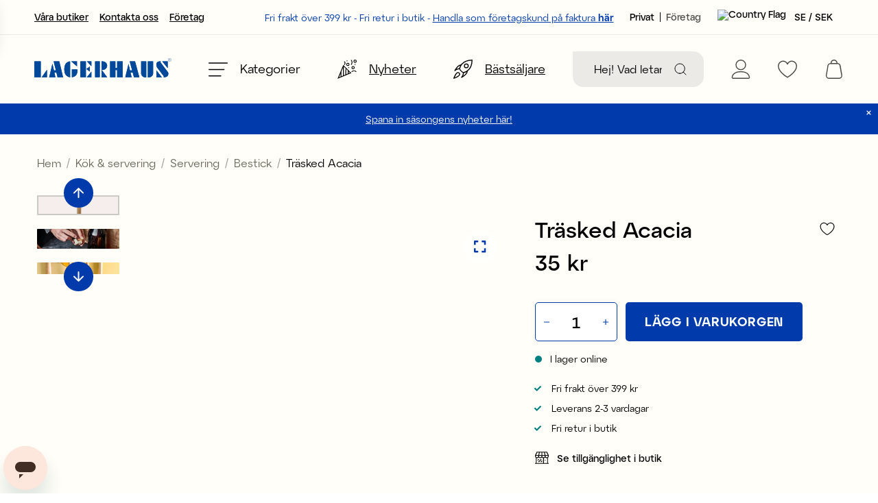

--- FILE ---
content_type: text/html
request_url: https://www.lagerhaus.se/kok-servering/servering/bestick/trasked-acacia
body_size: 90536
content:
<!doctype html><html lang="sv"><head><meta charset="utf-8"/><title data-rh="true">Träsked Acacia - Lagerhaus.se - Lagerhaus</title>
  <script>
  window.polyFillsLoaded = false;

    // This is the base function that is later supplanted by startClient.tsx when it is ready to start the client
  window.bootShop = function() {
    window.polyFillsLoaded = true;
  };  
  
  // Set the polyFillsLoaded flag to true and start the shop
  window.onPolyfillLoad = function() {
    window.polyFillsLoaded = true;
    window.bootShop();
  };  
    
  
  // If polyfill service does not respond, start the shop anyway
  if (false) {
    setTimeout(function () {
      if(!window.polyFillsLoaded) {
        window.bootShop();
      }
    }, 5000);
  }
  </script>

  <script>window.bootShop();</script>
<link data-chunk="ProductPage-ProductPage" rel="preload" as="style" href="/static/css/style-ProductPage-ProductPage-c15901ee.chunk.css">
<link data-chunk="client" rel="preload" as="style" href="/static/css/style-9aebd03c.css">
<link data-chunk="client" rel="preload" as="script" href="/static/js/apollo.6.3.5.vendor.js">
<link data-chunk="client" rel="preload" as="script" href="/static/js/node.6.3.5.vendor.js">
<link data-chunk="client" rel="preload" as="script" href="/static/js/react.6.3.5.vendor.js">
<link data-chunk="client" rel="preload" as="script" href="/static/js/bundle.46d12946.js">
<link data-chunk="client" rel="preload" as="script" href="/static/js/bundle.51d8b62e.js">
<link data-chunk="ProductPage-ProductPage" rel="preload" as="script" href="/static/js/9008.13098c86.chunk.js">
<link data-chunk="ProductPage-ProductPage" rel="preload" as="script" href="/static/js/ProductPage-ProductPage.c529250c.chunk.js"><meta name="viewport" content="width=device-width,initial-scale=1,shrink-to-fit=no"/><meta name="theme-color" content="#000000"/><link rel="manifest" href="/manifest.json"/><link rel="shortcut icon" href="/favicon.ico"/><meta name="google-site-verification" content="Ytx8imHlNqQcLrfKrS_kmTRS68LStR3vsxyKNIKHs18"/><meta data-rh="true" name="description" content="Träsked Acacia. . Sked i FSC-märkt acaciaträ. Smörkniv, spatel och honungssnurra finns i samma serie.
"/><meta data-rh="true" name="keywords" content="Träsked Acacia, heminredning, design"/><meta data-rh="true" property="og:url" content="https://www.lagerhaus.se/kok-servering/servering/ovrig-servering/trasked-acacia"/><meta data-rh="true" property="og:title" content="Träsked Acacia - Lagerhaus.se"/><meta data-rh="true" property="og:description" content="Träsked Acacia. . Sked i FSC-märkt acaciaträ. Smörkniv, spatel och honungssnurra finns i samma serie.
"/><meta data-rh="true" property="og:image" content="https://www.lagerhaus.se/pub_images/original/81842319.jpg"/><meta data-rh="true" property="product:original_price:amount" content="35"/><meta data-rh="true" property="product:price:amount" content="35"/><meta data-rh="true" property="og:price:currency" content="SEK"/><meta data-rh="true" property="product:availability" content="true"/><link data-rh="true" rel="preconnect" href="https://storeapi.jetshop.io"/><link data-rh="true" rel="canonical" href="https://www.lagerhaus.se/kok-servering/servering/ovrig-servering/trasked-acacia"/><script>window.__ACTIVE_BREAKPOINT__ = "lg";</script><link data-chunk="client" rel="stylesheet" href="/static/css/style-9aebd03c.css">
<link data-chunk="ProductPage-ProductPage" rel="stylesheet" href="/static/css/style-ProductPage-ProductPage-c15901ee.chunk.css"></head><body class="no-js"><script>document.body.className=document.body.className.replace("no-js","")</script><div id="root"><div class="sue066z"><header class="c17r8ep0"><div class="top-banner mrdwm5b"><div class="content"><p>Fri frakt över 399 kr - Fri retur i butik&nbsp;- <a href="https://www.foretag.lagerhaus.se/">Handla som företagskund på faktura <strong>här</strong></a></p></div></div><div class="m19u1cbo m1l749vg"><div class="mnpz8dl s1i4efwr"><button aria-label="Öppna meny" class="mck7ay"><svg width="24" height="18" viewBox="0 0 24 18" fill="none" xmlns="http://www.w3.org/2000/svg"><line x1="0.65" y1="1.35" x2="23.35" y2="1.35" stroke="black" stroke-width="1.3" stroke-linecap="round"></line><line x1="0.65" y1="9.35" x2="19.35" y2="9.35" stroke="black" stroke-width="1.3" stroke-linecap="round"></line><line x1="0.65" y1="17.35" x2="15.35" y2="17.35" stroke="black" stroke-width="1.3" stroke-linecap="round"></line></svg></button><a class="l1kvy5ex" aria-label="Hem" href="/"><div size="200" class="w1fvs3w7" style="--w1fvs3w7-0:115px;--w1fvs3w7-2:200px"><img class="b2c" alt="Lagerhaus" src="[data-uri]"/></div></a></div><div class="s1oho6ki"><div class="szgmyo5"><div><label for="search-field" class="visually-hidden">Sök</label><input id="search-field" type="search" placeholder="Hej! Vad letar du efter?" value=""/><button aria-label="Sök" class="iconContainer"><svg width="18" height="18" viewBox="0 0 18 18" fill="none" xmlns="http://www.w3.org/2000/svg"><path d="M8.11111 15.2222C12.0385 15.2222 15.2222 12.0385 15.2222 8.11111C15.2222 4.18375 12.0385 1 8.11111 1C4.18375 1 1 4.18375 1 8.11111C1 12.0385 4.18375 15.2222 8.11111 15.2222Z" stroke="currentColor" stroke-linecap="round" stroke-linejoin="round"></path><path d="M17 17L13.1333 13.1334" stroke="currentColor" stroke-linecap="round" stroke-linejoin="round"></path></svg></button></div></div></div><div class="s1i4efwr"><a class="i1cw7f8m nj214m" aria-label="Mina sidor" href="/my-pages"><svg id="Lager_2_kopia" xmlns="http://www.w3.org/2000/svg" xmlns:xlink="http://www.w3.org/1999/xlink" x="0px" y="0px" viewBox="0 0 19 20" style="enable-background:new 0 0 19 20" xml:space="preserve"><style type="text/css">
		.login {
			fill: none;
			stroke: currentColor;
			stroke-miterlimit: 10;
		}
	</style><circle class="login" cx="9.5" cy="5.5" r="5"></circle><path class="login" d="M1.5,19.5c-0.8,0-1.1-0.8-1-1.3c0.2-1.6,0.9-2.4,1.2-2.8c1.6-1.8,4.1-2.8,7.7-2.8h0.1c3.6,0,6.2,1,7.7,2.8 c0.3,0.4,1,1.3,1.2,2.8c0.1,0.6-0.1,1.3-1,1.3h-8L1.5,19.5z"></path></svg></a><div><a aria-label="favourites" href="/favourites"><div class="i1cw7f8m nj214m"><svg xmlns="http://www.w3.org/2000/svg" viewBox="0 0 19 17"><g id="Lager_2" data-name="Lager 2"><g id="Lager_1-2" data-name="Lager 1"><path d="M9.5,17a.5022.5022,0,0,1-.2432-.0635A27.65,27.65,0,0,1,4.665,13.59,17.79,17.79,0,0,1,1.4819,9.91,8.79,8.79,0,0,1,0,5.25,5.256,5.256,0,0,1,5.25,0,5.0533,5.0533,0,0,1,8.1811,1.0342,5.5162,5.5162,0,0,1,9.5,2.3926a5.5139,5.5139,0,0,1,1.3188-1.3584A5.0534,5.0534,0,0,1,13.75,0,5.256,5.256,0,0,1,19,5.25a8.7987,8.7987,0,0,1-1.482,4.66,17.7829,17.7829,0,0,1-3.1821,3.68,27.6541,27.6541,0,0,1-4.5918,3.3467A.5022.5022,0,0,1,9.5009,17ZM5.25,1A4.2557,4.2557,0,0,0,1,5.25c0,3.04,2.35,5.8017,4.3208,7.5849A27.7721,27.7721,0,0,0,9.5,15.9219a27.7825,27.7825,0,0,0,4.1792-3.087C15.65,11.0527,18,8.29,18,5.25A4.2557,4.2557,0,0,0,13.75,1,4.3441,4.3441,0,0,0,9.9741,3.6582a.5.5,0,0,1-.9483,0A4.3441,4.3441,0,0,0,5.25,1Z"></path></g></g></svg></div></a></div><div><div class="i1cw7f8m nj214m"><button data-testid="cart-button" aria-label="open cart" class="b1sx7fzi"><svg width="24" height="28" viewBox="0 0 24 28" fill="none" xmlns="http://www.w3.org/2000/svg" class="badge-svg-wrapper"><path d="M23.7974 22.1L21.5974 9.1C21.2974 6.8 19.3974 5.1 17.0974 5H16.8974C16.8974 2.2 14.6974 0 11.8974 0C9.09744 0 6.89744 2.2 6.89744 5H6.79744C4.49744 5.1 2.59744 6.8 2.29744 9.1L0.0974358 22.1C-0.202564 23.6 0.197436 25.2 1.19744 26.4C1.89744 27.4 3.19744 28 4.49744 28H19.2974C20.5974 28 21.8974 27.4 22.6974 26.4C23.6974 25.2 24.0974 23.6 23.7974 22.1ZM11.8974 1.4C13.8974 1.4 15.4974 3 15.4974 5H8.29744C8.29744 3 9.89744 1.4 11.8974 1.4ZM21.6974 25.6C21.1974 26.2 20.4974 26.6 19.6974 26.6H4.09744C3.29744 26.6 2.59744 26.2 2.09744 25.6C1.39744 24.8 1.19744 23.8 1.39744 22.8L3.69744 9C3.89744 7.6 4.99744 6.5 6.39744 6.4H17.2974C18.6974 6.5 19.8974 7.6 19.9974 9L22.3974 22.8C22.6974 23.8 22.3974 24.8 21.6974 25.6Z" fill="currentColor"></path></svg></button></div></div></div></div><div aria-hidden="true" class="rah-static rah-static--height-zero c1awii18" style="height:0;overflow:hidden"><div><div color="" class="bht2hax" style="--bht2hax-0:unset;--bht2hax-1:var(--white)"><div><p><a href="/varens-trender">Spana in säsongens nyheter här!</a></p></div><button aria-label="close"><svg width="7" height="7" viewBox="0 0 7 7" fill="none" xmlns="http://www.w3.org/2000/svg"><path d="M6 6L1 1" stroke="currentColor" stroke-width="1.1" stroke-linecap="round" stroke-linejoin="round"></path><path d="M6 6L1 1" stroke="currentColor" stroke-opacity="0.2" stroke-width="1.1" stroke-linecap="round" stroke-linejoin="round"></path><path d="M1 6L6 1" stroke="currentColor" stroke-width="1.1" stroke-linecap="round" stroke-linejoin="round"></path><path d="M1 6L6 1" stroke="currentColor" stroke-opacity="0.2" stroke-width="1.1" stroke-linecap="round" stroke-linejoin="round"></path></svg></button></div></div></div><div class="mi7793v"><div class="c1onf3o9 closed left" style="width:450px;transform:translateX(-450px);left:0"><div class="ityr4lo"><button aria-label="Stäng meny" class="d13svyhc"><svg width="17" height="17" viewBox="0 0 17 17" fill="none" xmlns="http://www.w3.org/2000/svg"><path d="M16 16L1 1" stroke="currentColor" stroke-width="1.1" stroke-linecap="round" stroke-linejoin="round"></path><path d="M0.999999 16L16 1" stroke="currentColor" stroke-width="1.1" stroke-linecap="round" stroke-linejoin="round"></path></svg><span>Handla via kategori</span></button><div class="sbhs0o2"><div><nav class="infgzeh"><a target="_self" alt="Erbjudanden" class="i1t3la40" href="/erbjudande"><div size="24" class="i1nwtcnp" style="--i1nwtcnp-0:24px"></div><span>Erbjudanden</span></a><a target="_self" alt="Nyheter" class="i1t3la40" href="/nyheter"><div size="24" class="i1nwtcnp" style="--i1nwtcnp-0:24px"></div><span>Nyheter</span></a><a target="_self" alt="Bästsäljare" class="i1t3la40" href="/bastsaljare"><div size="24" class="i1nwtcnp" style="--i1nwtcnp-0:24px"></div><span>Bästsäljare</span></a><a target="_self" alt="Våra butiker" class="i1t3la40" href="/stores"><div size="24" class="i1nwtcnp" style="--i1nwtcnp-0:24px"></div><span>Våra butiker</span></a><a href="https://lagerhaus.zendesk.com/hc/sv" target="_self" alt="Kontakta oss" class="i1t3la40"><div size="24" class="i1nwtcnp" style="--i1nwtcnp-0:24px"></div><span>Kontakta oss</span></a><a href="https://www.foretag.lagerhaus.se/" target="_self" alt="Företag" class="i1t3la40"><div size="24" class="i1nwtcnp" style="--i1nwtcnp-0:24px"></div><span>Företag</span></a></nav><nav class="m1919313"><ul class="r7qe7xw"><li class="r1mfowp5"><button aria-label="Öppna Rea-meny"><div style="margin-right:20px"><div size="17" class="i1nwtcnp" style="--i1nwtcnp-0:17px"></div></div><span>Rea</span><svg width="8" height="14" viewBox="0 0 8 14" fill="none" xmlns="http://www.w3.org/2000/svg"><path d="M1 13.0002L7 7.00024L1 1.00024" stroke="currentColor" stroke-width="1.5" stroke-linecap="round" stroke-linejoin="round"></path></svg></button><div tabindex="-1" class="s3q2xjp" style="--s3q2xjp-0:calc(100% + 30px);--s3q2xjp-1:0.2s;--s3q2xjp-2:linear"><button aria-label="Tillbaka till huvudmeny" class="cx71a0m"><svg width="16" height="16" viewBox="0 0 16 16" fill="none" xmlns="http://www.w3.org/2000/svg"><path d="M0.516787 8.68316L5.31679 13.4832C5.47279 13.6392 5.72639 13.6392 5.88239 13.4832C6.03839 13.3272 6.03839 13.0736 5.88239 12.9176L1.76559 8.80076H14.8C15.0208 8.80076 15.2 8.62156 15.2 8.40076C15.2 8.17996 15.0208 8.00076 14.8 8.00076H1.76559L5.88239 3.88396C6.03839 3.72796 6.03839 3.47436 5.88239 3.31836C5.80399 3.23996 5.70159 3.20156 5.59919 3.20156C5.49679 3.20156 5.39439 3.24076 5.31599 3.31836L0.515987 8.11836C0.359987 8.27436 0.359987 8.52796 0.515987 8.68396L0.516787 8.68316Z" fill="#003DA6"></path></svg>Rea</button><ul><li><a class="parent st7hv6j" href="/rea"><div style="margin-right:20px"><div size="17" class="i1nwtcnp" style="--i1nwtcnp-0:17px"></div></div><span>Visa allt i Rea</span><svg width="8" height="14" viewBox="0 0 8 14" fill="none" xmlns="http://www.w3.org/2000/svg"><path d="M1 13.0002L7 7.00024L1 1.00024" stroke="currentColor" stroke-width="1.5" stroke-linecap="round" stroke-linejoin="round"></path></svg></a></li><li><a class="st7hv6j" href="/rea/kok-servering"><span>Kök &amp; servering </span><svg width="8" height="14" viewBox="0 0 8 14" fill="none" xmlns="http://www.w3.org/2000/svg"><path d="M1 13.0002L7 7.00024L1 1.00024" stroke="currentColor" stroke-width="1.5" stroke-linecap="round" stroke-linejoin="round"></path></svg></a></li><li><a class="st7hv6j" href="/rea/inredning"><span>Inredning</span><svg width="8" height="14" viewBox="0 0 8 14" fill="none" xmlns="http://www.w3.org/2000/svg"><path d="M1 13.0002L7 7.00024L1 1.00024" stroke="currentColor" stroke-width="1.5" stroke-linecap="round" stroke-linejoin="round"></path></svg></a></li><li><a class="st7hv6j" href="/rea/party-present"><span>Party &amp; present</span><svg width="8" height="14" viewBox="0 0 8 14" fill="none" xmlns="http://www.w3.org/2000/svg"><path d="M1 13.0002L7 7.00024L1 1.00024" stroke="currentColor" stroke-width="1.5" stroke-linecap="round" stroke-linejoin="round"></path></svg></a></li></ul></div></li><li class="r1mfowp5"><a class="cetbubz" href="/varens-trender"><div style="margin-right:20px"><div size="17" class="i1nwtcnp" style="--i1nwtcnp-0:17px"></div></div><span>Vårens nyheter</span><svg width="8" height="14" viewBox="0 0 8 14" fill="none" xmlns="http://www.w3.org/2000/svg"><path d="M1 13.0002L7 7.00024L1 1.00024" stroke="currentColor" stroke-width="1.5" stroke-linecap="round" stroke-linejoin="round"></path></svg></a></li><li class="r1mfowp5"><a class="cetbubz" href="/skolstart"><div style="margin-right:20px"><div size="17" class="i1nwtcnp" style="--i1nwtcnp-0:17px"></div></div><span>Terminstart - En bra start</span><svg width="8" height="14" viewBox="0 0 8 14" fill="none" xmlns="http://www.w3.org/2000/svg"><path d="M1 13.0002L7 7.00024L1 1.00024" stroke="currentColor" stroke-width="1.5" stroke-linecap="round" stroke-linejoin="round"></path></svg></a></li><li class="r1mfowp5"><a class="cetbubz" href="/alla-hjartans-dag"><div style="margin-right:20px"><div size="17" class="i1nwtcnp" style="--i1nwtcnp-0:17px"></div></div><span>Alla hjärtans dag</span><svg width="8" height="14" viewBox="0 0 8 14" fill="none" xmlns="http://www.w3.org/2000/svg"><path d="M1 13.0002L7 7.00024L1 1.00024" stroke="currentColor" stroke-width="1.5" stroke-linecap="round" stroke-linejoin="round"></path></svg></a></li><li class="r1mfowp5"><button aria-label="Öppna Inredning-meny"><div style="margin-right:20px"><div size="17" class="i1nwtcnp" style="--i1nwtcnp-0:17px"></div></div><span>Inredning</span><svg width="8" height="14" viewBox="0 0 8 14" fill="none" xmlns="http://www.w3.org/2000/svg"><path d="M1 13.0002L7 7.00024L1 1.00024" stroke="currentColor" stroke-width="1.5" stroke-linecap="round" stroke-linejoin="round"></path></svg></button><div tabindex="-1" class="s3q2xjp" style="--s3q2xjp-0:calc(100% + 30px);--s3q2xjp-1:0.2s;--s3q2xjp-2:linear"><button aria-label="Tillbaka till huvudmeny" class="cx71a0m"><svg width="16" height="16" viewBox="0 0 16 16" fill="none" xmlns="http://www.w3.org/2000/svg"><path d="M0.516787 8.68316L5.31679 13.4832C5.47279 13.6392 5.72639 13.6392 5.88239 13.4832C6.03839 13.3272 6.03839 13.0736 5.88239 12.9176L1.76559 8.80076H14.8C15.0208 8.80076 15.2 8.62156 15.2 8.40076C15.2 8.17996 15.0208 8.00076 14.8 8.00076H1.76559L5.88239 3.88396C6.03839 3.72796 6.03839 3.47436 5.88239 3.31836C5.80399 3.23996 5.70159 3.20156 5.59919 3.20156C5.49679 3.20156 5.39439 3.24076 5.31599 3.31836L0.515987 8.11836C0.359987 8.27436 0.359987 8.52796 0.515987 8.68396L0.516787 8.68316Z" fill="#003DA6"></path></svg>Inredning</button><ul><li><a class="parent st7hv6j" href="/inredning"><div style="margin-right:20px"><div size="17" class="i1nwtcnp" style="--i1nwtcnp-0:17px"></div></div><span>Visa allt i Inredning</span><svg width="8" height="14" viewBox="0 0 8 14" fill="none" xmlns="http://www.w3.org/2000/svg"><path d="M1 13.0002L7 7.00024L1 1.00024" stroke="currentColor" stroke-width="1.5" stroke-linecap="round" stroke-linejoin="round"></path></svg></a></li><li><a class="st7hv6j" href="/inredning/badrum"><div style="margin-right:20px"><div size="17" class="i1nwtcnp" style="--i1nwtcnp-0:17px"></div></div><span>Badrum</span><svg width="8" height="14" viewBox="0 0 8 14" fill="none" xmlns="http://www.w3.org/2000/svg"><path d="M1 13.0002L7 7.00024L1 1.00024" stroke="currentColor" stroke-width="1.5" stroke-linecap="round" stroke-linejoin="round"></path></svg></a></li><li><a class="st7hv6j" href="/inredning/belysning"><div style="margin-right:20px"><div size="17" class="i1nwtcnp" style="--i1nwtcnp-0:17px"></div></div><span>Belysning</span><svg width="8" height="14" viewBox="0 0 8 14" fill="none" xmlns="http://www.w3.org/2000/svg"><path d="M1 13.0002L7 7.00024L1 1.00024" stroke="currentColor" stroke-width="1.5" stroke-linecap="round" stroke-linejoin="round"></path></svg></a></li><li><a class="st7hv6j" href="/inredning/dekoration"><div style="margin-right:20px"><div size="17" class="i1nwtcnp" style="--i1nwtcnp-0:17px"></div></div><span>Dekoration</span><svg width="8" height="14" viewBox="0 0 8 14" fill="none" xmlns="http://www.w3.org/2000/svg"><path d="M1 13.0002L7 7.00024L1 1.00024" stroke="currentColor" stroke-width="1.5" stroke-linecap="round" stroke-linejoin="round"></path></svg></a></li><li><a class="st7hv6j" href="/inredning/forvaring"><div style="margin-right:20px"><div size="17" class="i1nwtcnp" style="--i1nwtcnp-0:17px"></div></div><span>Förvaring</span><svg width="8" height="14" viewBox="0 0 8 14" fill="none" xmlns="http://www.w3.org/2000/svg"><path d="M1 13.0002L7 7.00024L1 1.00024" stroke="currentColor" stroke-width="1.5" stroke-linecap="round" stroke-linejoin="round"></path></svg></a></li><li><a class="st7hv6j" href="/inredning/hemtextil"><div style="margin-right:20px"><div size="17" class="i1nwtcnp" style="--i1nwtcnp-0:17px"></div></div><span>Hemtextil</span><svg width="8" height="14" viewBox="0 0 8 14" fill="none" xmlns="http://www.w3.org/2000/svg"><path d="M1 13.0002L7 7.00024L1 1.00024" stroke="currentColor" stroke-width="1.5" stroke-linecap="round" stroke-linejoin="round"></path></svg></a></li><li><a class="st7hv6j" href="/inredning/ljus-ljusstakar"><div style="margin-right:20px"><div size="17" class="i1nwtcnp" style="--i1nwtcnp-0:17px"></div></div><span>Ljus &amp; ljusstakar</span><svg width="8" height="14" viewBox="0 0 8 14" fill="none" xmlns="http://www.w3.org/2000/svg"><path d="M1 13.0002L7 7.00024L1 1.00024" stroke="currentColor" stroke-width="1.5" stroke-linecap="round" stroke-linejoin="round"></path></svg></a></li><li><a class="st7hv6j" href="/inredning/kontoret"><div style="margin-right:20px"><div size="17" class="i1nwtcnp" style="--i1nwtcnp-0:17px"></div></div><span>Kontoret</span><svg width="8" height="14" viewBox="0 0 8 14" fill="none" xmlns="http://www.w3.org/2000/svg"><path d="M1 13.0002L7 7.00024L1 1.00024" stroke="currentColor" stroke-width="1.5" stroke-linecap="round" stroke-linejoin="round"></path></svg></a></li><li><a class="st7hv6j" href="/inredning/vaser-krukor"><div style="margin-right:20px"><div size="17" class="i1nwtcnp" style="--i1nwtcnp-0:17px"></div></div><span>Vaser &amp; krukor</span><svg width="8" height="14" viewBox="0 0 8 14" fill="none" xmlns="http://www.w3.org/2000/svg"><path d="M1 13.0002L7 7.00024L1 1.00024" stroke="currentColor" stroke-width="1.5" stroke-linecap="round" stroke-linejoin="round"></path></svg></a></li></ul></div></li><li class="r1mfowp5"><button aria-label="Öppna Kök &amp; servering-meny"><div style="margin-right:20px"><div size="17" class="i1nwtcnp" style="--i1nwtcnp-0:17px"></div></div><span>Kök &amp; servering</span><svg width="8" height="14" viewBox="0 0 8 14" fill="none" xmlns="http://www.w3.org/2000/svg"><path d="M1 13.0002L7 7.00024L1 1.00024" stroke="currentColor" stroke-width="1.5" stroke-linecap="round" stroke-linejoin="round"></path></svg></button><div tabindex="-1" class="s3q2xjp" style="--s3q2xjp-0:calc(100% + 30px);--s3q2xjp-1:0.2s;--s3q2xjp-2:linear"><button aria-label="Tillbaka till huvudmeny" class="cx71a0m"><svg width="16" height="16" viewBox="0 0 16 16" fill="none" xmlns="http://www.w3.org/2000/svg"><path d="M0.516787 8.68316L5.31679 13.4832C5.47279 13.6392 5.72639 13.6392 5.88239 13.4832C6.03839 13.3272 6.03839 13.0736 5.88239 12.9176L1.76559 8.80076H14.8C15.0208 8.80076 15.2 8.62156 15.2 8.40076C15.2 8.17996 15.0208 8.00076 14.8 8.00076H1.76559L5.88239 3.88396C6.03839 3.72796 6.03839 3.47436 5.88239 3.31836C5.80399 3.23996 5.70159 3.20156 5.59919 3.20156C5.49679 3.20156 5.39439 3.24076 5.31599 3.31836L0.515987 8.11836C0.359987 8.27436 0.359987 8.52796 0.515987 8.68396L0.516787 8.68316Z" fill="#003DA6"></path></svg>Kök &amp; servering</button><ul><li><a aria-current="page" class="parent st7hv6j active" href="/kok-servering"><div style="margin-right:20px"><div size="17" class="i1nwtcnp" style="--i1nwtcnp-0:17px"></div></div><span>Visa allt i Kök &amp; servering</span><svg width="8" height="14" viewBox="0 0 8 14" fill="none" xmlns="http://www.w3.org/2000/svg"><path d="M1 13.0002L7 7.00024L1 1.00024" stroke="currentColor" stroke-width="1.5" stroke-linecap="round" stroke-linejoin="round"></path></svg></a></li><li><a class="st7hv6j" href="/kok-servering/baktillbehor"><div style="margin-right:20px"><div size="17" class="i1nwtcnp" style="--i1nwtcnp-0:17px"></div></div><span>Baktillbehör</span><svg width="8" height="14" viewBox="0 0 8 14" fill="none" xmlns="http://www.w3.org/2000/svg"><path d="M1 13.0002L7 7.00024L1 1.00024" stroke="currentColor" stroke-width="1.5" stroke-linecap="round" stroke-linejoin="round"></path></svg></a></li><li><a class="st7hv6j" href="/kok-servering/dukning"><div style="margin-right:20px"><div size="17" class="i1nwtcnp" style="--i1nwtcnp-0:17px"></div></div><span>Dukning</span><svg width="8" height="14" viewBox="0 0 8 14" fill="none" xmlns="http://www.w3.org/2000/svg"><path d="M1 13.0002L7 7.00024L1 1.00024" stroke="currentColor" stroke-width="1.5" stroke-linecap="round" stroke-linejoin="round"></path></svg></a></li><li><a class="st7hv6j" href="/kok-servering/formar"><div style="margin-right:20px"><div size="17" class="i1nwtcnp" style="--i1nwtcnp-0:17px"></div></div><span>Formar</span><svg width="8" height="14" viewBox="0 0 8 14" fill="none" xmlns="http://www.w3.org/2000/svg"><path d="M1 13.0002L7 7.00024L1 1.00024" stroke="currentColor" stroke-width="1.5" stroke-linecap="round" stroke-linejoin="round"></path></svg></a></li><li><a class="st7hv6j" href="/kok-servering/glas-porslin"><div style="margin-right:20px"><div size="17" class="i1nwtcnp" style="--i1nwtcnp-0:17px"></div></div><span>Glas &amp; porslin</span><svg width="8" height="14" viewBox="0 0 8 14" fill="none" xmlns="http://www.w3.org/2000/svg"><path d="M1 13.0002L7 7.00024L1 1.00024" stroke="currentColor" stroke-width="1.5" stroke-linecap="round" stroke-linejoin="round"></path></svg></a></li><li><a class="st7hv6j" href="/kok-servering/koksforvaring"><div style="margin-right:20px"><div size="17" class="i1nwtcnp" style="--i1nwtcnp-0:17px"></div></div><span>Köksförvaring</span><svg width="8" height="14" viewBox="0 0 8 14" fill="none" xmlns="http://www.w3.org/2000/svg"><path d="M1 13.0002L7 7.00024L1 1.00024" stroke="currentColor" stroke-width="1.5" stroke-linecap="round" stroke-linejoin="round"></path></svg></a></li><li><a class="st7hv6j" href="/kok-servering/kokstextil"><div style="margin-right:20px"><div size="17" class="i1nwtcnp" style="--i1nwtcnp-0:17px"></div></div><span>Kökstextil</span><svg width="8" height="14" viewBox="0 0 8 14" fill="none" xmlns="http://www.w3.org/2000/svg"><path d="M1 13.0002L7 7.00024L1 1.00024" stroke="currentColor" stroke-width="1.5" stroke-linecap="round" stroke-linejoin="round"></path></svg></a></li><li><a class="st7hv6j" href="/kok-servering/matberedning"><div style="margin-right:20px"><div size="17" class="i1nwtcnp" style="--i1nwtcnp-0:17px"></div></div><span>Matberedning</span><svg width="8" height="14" viewBox="0 0 8 14" fill="none" xmlns="http://www.w3.org/2000/svg"><path d="M1 13.0002L7 7.00024L1 1.00024" stroke="currentColor" stroke-width="1.5" stroke-linecap="round" stroke-linejoin="round"></path></svg></a></li><li><a aria-current="page" class="st7hv6j active" href="/kok-servering/servering"><div style="margin-right:20px"><div size="17" class="i1nwtcnp" style="--i1nwtcnp-0:17px"></div></div><span>Servering</span><svg width="8" height="14" viewBox="0 0 8 14" fill="none" xmlns="http://www.w3.org/2000/svg"><path d="M1 13.0002L7 7.00024L1 1.00024" stroke="currentColor" stroke-width="1.5" stroke-linecap="round" stroke-linejoin="round"></path></svg></a></li><li><a class="st7hv6j" href="/kok-servering/stad-disk"><div style="margin-right:20px"><div size="17" class="i1nwtcnp" style="--i1nwtcnp-0:17px"></div></div><span>Städ &amp; disk</span><svg width="8" height="14" viewBox="0 0 8 14" fill="none" xmlns="http://www.w3.org/2000/svg"><path d="M1 13.0002L7 7.00024L1 1.00024" stroke="currentColor" stroke-width="1.5" stroke-linecap="round" stroke-linejoin="round"></path></svg></a></li></ul></div></li><li class="r1mfowp5"><a class="cetbubz" href="/skonhet-valmaende"><div style="margin-right:20px"><div size="17" class="i1nwtcnp" style="--i1nwtcnp-0:17px"></div></div><span>Skönhet &amp; välmående</span><svg width="8" height="14" viewBox="0 0 8 14" fill="none" xmlns="http://www.w3.org/2000/svg"><path d="M1 13.0002L7 7.00024L1 1.00024" stroke="currentColor" stroke-width="1.5" stroke-linecap="round" stroke-linejoin="round"></path></svg></a></li><li class="r1mfowp5"><button aria-label="Öppna Inslagning &amp; party-meny"><div style="margin-right:20px"><div size="17" class="i1nwtcnp" style="--i1nwtcnp-0:17px"></div></div><span>Inslagning &amp; party</span><svg width="8" height="14" viewBox="0 0 8 14" fill="none" xmlns="http://www.w3.org/2000/svg"><path d="M1 13.0002L7 7.00024L1 1.00024" stroke="currentColor" stroke-width="1.5" stroke-linecap="round" stroke-linejoin="round"></path></svg></button><div tabindex="-1" class="s3q2xjp" style="--s3q2xjp-0:calc(100% + 30px);--s3q2xjp-1:0.2s;--s3q2xjp-2:linear"><button aria-label="Tillbaka till huvudmeny" class="cx71a0m"><svg width="16" height="16" viewBox="0 0 16 16" fill="none" xmlns="http://www.w3.org/2000/svg"><path d="M0.516787 8.68316L5.31679 13.4832C5.47279 13.6392 5.72639 13.6392 5.88239 13.4832C6.03839 13.3272 6.03839 13.0736 5.88239 12.9176L1.76559 8.80076H14.8C15.0208 8.80076 15.2 8.62156 15.2 8.40076C15.2 8.17996 15.0208 8.00076 14.8 8.00076H1.76559L5.88239 3.88396C6.03839 3.72796 6.03839 3.47436 5.88239 3.31836C5.80399 3.23996 5.70159 3.20156 5.59919 3.20156C5.49679 3.20156 5.39439 3.24076 5.31599 3.31836L0.515987 8.11836C0.359987 8.27436 0.359987 8.52796 0.515987 8.68396L0.516787 8.68316Z" fill="#003DA6"></path></svg>Inslagning &amp; party</button><ul><li><a class="parent st7hv6j" href="/party-present"><div style="margin-right:20px"><div size="17" class="i1nwtcnp" style="--i1nwtcnp-0:17px"></div></div><span>Visa allt i Inslagning &amp; party</span><svg width="8" height="14" viewBox="0 0 8 14" fill="none" xmlns="http://www.w3.org/2000/svg"><path d="M1 13.0002L7 7.00024L1 1.00024" stroke="currentColor" stroke-width="1.5" stroke-linecap="round" stroke-linejoin="round"></path></svg></a></li><li><a class="st7hv6j" href="/party-present/band-dekoration"><div style="margin-right:20px"><div size="17" class="i1nwtcnp" style="--i1nwtcnp-0:17px"></div></div><span>Band &amp; paketdekoration</span><svg width="8" height="14" viewBox="0 0 8 14" fill="none" xmlns="http://www.w3.org/2000/svg"><path d="M1 13.0002L7 7.00024L1 1.00024" stroke="currentColor" stroke-width="1.5" stroke-linecap="round" stroke-linejoin="round"></path></svg></a></li><li><a class="st7hv6j" href="/party-present/engangsartiklar"><div style="margin-right:20px"><div size="17" class="i1nwtcnp" style="--i1nwtcnp-0:17px"></div></div><span>Engångsartiklar</span><svg width="8" height="14" viewBox="0 0 8 14" fill="none" xmlns="http://www.w3.org/2000/svg"><path d="M1 13.0002L7 7.00024L1 1.00024" stroke="currentColor" stroke-width="1.5" stroke-linecap="round" stroke-linejoin="round"></path></svg></a></li><li><a class="st7hv6j" href="/party-present/partytillbehor"><div style="margin-right:20px"><div size="17" class="i1nwtcnp" style="--i1nwtcnp-0:17px"></div></div><span>Partytillbehör</span><svg width="8" height="14" viewBox="0 0 8 14" fill="none" xmlns="http://www.w3.org/2000/svg"><path d="M1 13.0002L7 7.00024L1 1.00024" stroke="currentColor" stroke-width="1.5" stroke-linecap="round" stroke-linejoin="round"></path></svg></a></li><li><a class="st7hv6j" href="/party-present/sla-in"><div style="margin-right:20px"><div size="17" class="i1nwtcnp" style="--i1nwtcnp-0:17px"></div></div><span>Slå in</span><svg width="8" height="14" viewBox="0 0 8 14" fill="none" xmlns="http://www.w3.org/2000/svg"><path d="M1 13.0002L7 7.00024L1 1.00024" stroke="currentColor" stroke-width="1.5" stroke-linecap="round" stroke-linejoin="round"></path></svg></a></li><li><a class="st7hv6j" href="/party-present/kort-hangtags"><div style="margin-right:20px"><div size="17" class="i1nwtcnp" style="--i1nwtcnp-0:17px"></div></div><span>Vykort</span><svg width="8" height="14" viewBox="0 0 8 14" fill="none" xmlns="http://www.w3.org/2000/svg"><path d="M1 13.0002L7 7.00024L1 1.00024" stroke="currentColor" stroke-width="1.5" stroke-linecap="round" stroke-linejoin="round"></path></svg></a></li></ul></div></li><li class="r1mfowp5"><button aria-label="Öppna Tillfällen att fira-meny"><div style="margin-right:20px"><div size="17" class="i1nwtcnp" style="--i1nwtcnp-0:17px"></div></div><span>Tillfällen att fira</span><svg width="8" height="14" viewBox="0 0 8 14" fill="none" xmlns="http://www.w3.org/2000/svg"><path d="M1 13.0002L7 7.00024L1 1.00024" stroke="currentColor" stroke-width="1.5" stroke-linecap="round" stroke-linejoin="round"></path></svg></button><div tabindex="-1" class="s3q2xjp" style="--s3q2xjp-0:calc(100% + 30px);--s3q2xjp-1:0.2s;--s3q2xjp-2:linear"><button aria-label="Tillbaka till huvudmeny" class="cx71a0m"><svg width="16" height="16" viewBox="0 0 16 16" fill="none" xmlns="http://www.w3.org/2000/svg"><path d="M0.516787 8.68316L5.31679 13.4832C5.47279 13.6392 5.72639 13.6392 5.88239 13.4832C6.03839 13.3272 6.03839 13.0736 5.88239 12.9176L1.76559 8.80076H14.8C15.0208 8.80076 15.2 8.62156 15.2 8.40076C15.2 8.17996 15.0208 8.00076 14.8 8.00076H1.76559L5.88239 3.88396C6.03839 3.72796 6.03839 3.47436 5.88239 3.31836C5.80399 3.23996 5.70159 3.20156 5.59919 3.20156C5.49679 3.20156 5.39439 3.24076 5.31599 3.31836L0.515987 8.11836C0.359987 8.27436 0.359987 8.52796 0.515987 8.68396L0.516787 8.68316Z" fill="#003DA6"></path></svg>Tillfällen att fira</button><ul><li><a class="parent st7hv6j" href="/fira"><div style="margin-right:20px"><div size="17" class="i1nwtcnp" style="--i1nwtcnp-0:17px"></div></div><span>Visa allt i Tillfällen att fira</span><svg width="8" height="14" viewBox="0 0 8 14" fill="none" xmlns="http://www.w3.org/2000/svg"><path d="M1 13.0002L7 7.00024L1 1.00024" stroke="currentColor" stroke-width="1.5" stroke-linecap="round" stroke-linejoin="round"></path></svg></a></li><li><a class="st7hv6j" href="/fira/fodelsedag"><span>Födelsedag</span><svg width="8" height="14" viewBox="0 0 8 14" fill="none" xmlns="http://www.w3.org/2000/svg"><path d="M1 13.0002L7 7.00024L1 1.00024" stroke="currentColor" stroke-width="1.5" stroke-linecap="round" stroke-linejoin="round"></path></svg></a></li><li><a class="st7hv6j" href="/fira/student-2"><span>Student</span><svg width="8" height="14" viewBox="0 0 8 14" fill="none" xmlns="http://www.w3.org/2000/svg"><path d="M1 13.0002L7 7.00024L1 1.00024" stroke="currentColor" stroke-width="1.5" stroke-linecap="round" stroke-linejoin="round"></path></svg></a></li><li><a class="st7hv6j" href="/fira/fest"><span>Fest</span><svg width="8" height="14" viewBox="0 0 8 14" fill="none" xmlns="http://www.w3.org/2000/svg"><path d="M1 13.0002L7 7.00024L1 1.00024" stroke="currentColor" stroke-width="1.5" stroke-linecap="round" stroke-linejoin="round"></path></svg></a></li><li><a class="st7hv6j" href="/fira/midsommar-1"><span>Midsommar</span><svg width="8" height="14" viewBox="0 0 8 14" fill="none" xmlns="http://www.w3.org/2000/svg"><path d="M1 13.0002L7 7.00024L1 1.00024" stroke="currentColor" stroke-width="1.5" stroke-linecap="round" stroke-linejoin="round"></path></svg></a></li><li><a class="st7hv6j" href="/fira/babyshower-inspo"><span>Babyshower</span><svg width="8" height="14" viewBox="0 0 8 14" fill="none" xmlns="http://www.w3.org/2000/svg"><path d="M1 13.0002L7 7.00024L1 1.00024" stroke="currentColor" stroke-width="1.5" stroke-linecap="round" stroke-linejoin="round"></path></svg></a></li><li><a class="st7hv6j" href="/fira/brollop-1"><span>Bröllop</span><svg width="8" height="14" viewBox="0 0 8 14" fill="none" xmlns="http://www.w3.org/2000/svg"><path d="M1 13.0002L7 7.00024L1 1.00024" stroke="currentColor" stroke-width="1.5" stroke-linecap="round" stroke-linejoin="round"></path></svg></a></li><li><a class="st7hv6j" href="/fira/sommarfest-1"><span>Sommarfest</span><svg width="8" height="14" viewBox="0 0 8 14" fill="none" xmlns="http://www.w3.org/2000/svg"><path d="M1 13.0002L7 7.00024L1 1.00024" stroke="currentColor" stroke-width="1.5" stroke-linecap="round" stroke-linejoin="round"></path></svg></a></li><li><a class="st7hv6j" href="/fira/kraftskiva"><span>Kräftskiva</span><svg width="8" height="14" viewBox="0 0 8 14" fill="none" xmlns="http://www.w3.org/2000/svg"><path d="M1 13.0002L7 7.00024L1 1.00024" stroke="currentColor" stroke-width="1.5" stroke-linecap="round" stroke-linejoin="round"></path></svg></a></li></ul></div></li><li class="r1mfowp5"><button aria-label="Öppna Presenter-meny"><div style="margin-right:20px"><div size="17" class="i1nwtcnp" style="--i1nwtcnp-0:17px"></div></div><span>Presenter</span><svg width="8" height="14" viewBox="0 0 8 14" fill="none" xmlns="http://www.w3.org/2000/svg"><path d="M1 13.0002L7 7.00024L1 1.00024" stroke="currentColor" stroke-width="1.5" stroke-linecap="round" stroke-linejoin="round"></path></svg></button><div tabindex="-1" class="s3q2xjp" style="--s3q2xjp-0:calc(100% + 30px);--s3q2xjp-1:0.2s;--s3q2xjp-2:linear"><button aria-label="Tillbaka till huvudmeny" class="cx71a0m"><svg width="16" height="16" viewBox="0 0 16 16" fill="none" xmlns="http://www.w3.org/2000/svg"><path d="M0.516787 8.68316L5.31679 13.4832C5.47279 13.6392 5.72639 13.6392 5.88239 13.4832C6.03839 13.3272 6.03839 13.0736 5.88239 12.9176L1.76559 8.80076H14.8C15.0208 8.80076 15.2 8.62156 15.2 8.40076C15.2 8.17996 15.0208 8.00076 14.8 8.00076H1.76559L5.88239 3.88396C6.03839 3.72796 6.03839 3.47436 5.88239 3.31836C5.80399 3.23996 5.70159 3.20156 5.59919 3.20156C5.49679 3.20156 5.39439 3.24076 5.31599 3.31836L0.515987 8.11836C0.359987 8.27436 0.359987 8.52796 0.515987 8.68396L0.516787 8.68316Z" fill="#003DA6"></path></svg>Presenter</button><ul><li><a class="parent st7hv6j" href="/present-till"><div style="margin-right:20px"><div size="17" class="i1nwtcnp" style="--i1nwtcnp-0:17px"></div></div><span>Visa allt i Presenter</span><svg width="8" height="14" viewBox="0 0 8 14" fill="none" xmlns="http://www.w3.org/2000/svg"><path d="M1 13.0002L7 7.00024L1 1.00024" stroke="currentColor" stroke-width="1.5" stroke-linecap="round" stroke-linejoin="round"></path></svg></a></li><li><a class="st7hv6j" href="/present-till/ga-bort-present"><span>Gå bort present</span><svg width="8" height="14" viewBox="0 0 8 14" fill="none" xmlns="http://www.w3.org/2000/svg"><path d="M1 13.0002L7 7.00024L1 1.00024" stroke="currentColor" stroke-width="1.5" stroke-linecap="round" stroke-linejoin="round"></path></svg></a></li><li><a class="st7hv6j" href="/present-till/mamma"><span>Mamma</span><svg width="8" height="14" viewBox="0 0 8 14" fill="none" xmlns="http://www.w3.org/2000/svg"><path d="M1 13.0002L7 7.00024L1 1.00024" stroke="currentColor" stroke-width="1.5" stroke-linecap="round" stroke-linejoin="round"></path></svg></a></li><li><a class="st7hv6j" href="/present-till/pappa"><span>Pappa</span><svg width="8" height="14" viewBox="0 0 8 14" fill="none" xmlns="http://www.w3.org/2000/svg"><path d="M1 13.0002L7 7.00024L1 1.00024" stroke="currentColor" stroke-width="1.5" stroke-linecap="round" stroke-linejoin="round"></path></svg></a></li><li><a class="st7hv6j" href="/present-till/den-basta"><span>Bästa vännen</span><svg width="8" height="14" viewBox="0 0 8 14" fill="none" xmlns="http://www.w3.org/2000/svg"><path d="M1 13.0002L7 7.00024L1 1.00024" stroke="currentColor" stroke-width="1.5" stroke-linecap="round" stroke-linejoin="round"></path></svg></a></li><li><a class="st7hv6j" href="/present-till/lararen"><span>Pedagogen</span><svg width="8" height="14" viewBox="0 0 8 14" fill="none" xmlns="http://www.w3.org/2000/svg"><path d="M1 13.0002L7 7.00024L1 1.00024" stroke="currentColor" stroke-width="1.5" stroke-linecap="round" stroke-linejoin="round"></path></svg></a></li><li><a class="st7hv6j" href="/present-till/nyinflyttad"><span>Nyinflyttad</span><svg width="8" height="14" viewBox="0 0 8 14" fill="none" xmlns="http://www.w3.org/2000/svg"><path d="M1 13.0002L7 7.00024L1 1.00024" stroke="currentColor" stroke-width="1.5" stroke-linecap="round" stroke-linejoin="round"></path></svg></a></li><li><a class="st7hv6j" href="/present-till/basta-kollega"><span>Bästa kollega</span><svg width="8" height="14" viewBox="0 0 8 14" fill="none" xmlns="http://www.w3.org/2000/svg"><path d="M1 13.0002L7 7.00024L1 1.00024" stroke="currentColor" stroke-width="1.5" stroke-linecap="round" stroke-linejoin="round"></path></svg></a></li></ul></div></li><li class="r1mfowp5"><button aria-label="Öppna Böcker &amp; spel-meny"><div style="margin-right:20px"><div size="17" class="i1nwtcnp" style="--i1nwtcnp-0:17px"></div></div><span>Böcker &amp; spel</span><svg width="8" height="14" viewBox="0 0 8 14" fill="none" xmlns="http://www.w3.org/2000/svg"><path d="M1 13.0002L7 7.00024L1 1.00024" stroke="currentColor" stroke-width="1.5" stroke-linecap="round" stroke-linejoin="round"></path></svg></button><div tabindex="-1" class="s3q2xjp" style="--s3q2xjp-0:calc(100% + 30px);--s3q2xjp-1:0.2s;--s3q2xjp-2:linear"><button aria-label="Tillbaka till huvudmeny" class="cx71a0m"><svg width="16" height="16" viewBox="0 0 16 16" fill="none" xmlns="http://www.w3.org/2000/svg"><path d="M0.516787 8.68316L5.31679 13.4832C5.47279 13.6392 5.72639 13.6392 5.88239 13.4832C6.03839 13.3272 6.03839 13.0736 5.88239 12.9176L1.76559 8.80076H14.8C15.0208 8.80076 15.2 8.62156 15.2 8.40076C15.2 8.17996 15.0208 8.00076 14.8 8.00076H1.76559L5.88239 3.88396C6.03839 3.72796 6.03839 3.47436 5.88239 3.31836C5.80399 3.23996 5.70159 3.20156 5.59919 3.20156C5.49679 3.20156 5.39439 3.24076 5.31599 3.31836L0.515987 8.11836C0.359987 8.27436 0.359987 8.52796 0.515987 8.68396L0.516787 8.68316Z" fill="#003DA6"></path></svg>Böcker &amp; spel</button><ul><li><a class="parent st7hv6j" href="/bocker-spel-1"><div style="margin-right:20px"><div size="17" class="i1nwtcnp" style="--i1nwtcnp-0:17px"></div></div><span>Visa allt i Böcker &amp; spel</span><svg width="8" height="14" viewBox="0 0 8 14" fill="none" xmlns="http://www.w3.org/2000/svg"><path d="M1 13.0002L7 7.00024L1 1.00024" stroke="currentColor" stroke-width="1.5" stroke-linecap="round" stroke-linejoin="round"></path></svg></a></li><li><a class="st7hv6j" href="/bocker-spel-1/bocker"><span>Böcker</span><svg width="8" height="14" viewBox="0 0 8 14" fill="none" xmlns="http://www.w3.org/2000/svg"><path d="M1 13.0002L7 7.00024L1 1.00024" stroke="currentColor" stroke-width="1.5" stroke-linecap="round" stroke-linejoin="round"></path></svg></a></li><li><a class="st7hv6j" href="/bocker-spel-1/spel"><span>Spel</span><svg width="8" height="14" viewBox="0 0 8 14" fill="none" xmlns="http://www.w3.org/2000/svg"><path d="M1 13.0002L7 7.00024L1 1.00024" stroke="currentColor" stroke-width="1.5" stroke-linecap="round" stroke-linejoin="round"></path></svg></a></li></ul></div></li><li class="r1mfowp5"><a class="cetbubz" href="/godis"><div style="margin-right:20px"><div size="17" class="i1nwtcnp" style="--i1nwtcnp-0:17px"></div></div><span>Godis</span><svg width="8" height="14" viewBox="0 0 8 14" fill="none" xmlns="http://www.w3.org/2000/svg"><path d="M1 13.0002L7 7.00024L1 1.00024" stroke="currentColor" stroke-width="1.5" stroke-linecap="round" stroke-linejoin="round"></path></svg></a></li></ul></nav></div><div class="ptp2fb9"><div class="noPadding sanell"><div class="t1hojcvm mn1t16x"><h2 class="h4">Populära kategorier</h2></div><div class="c1ve37vw mn1t16x"><div class="embla c14f6sx4"><div class="v520zli"><ul class="embla__viewport c1gpqu82" style="--c1gpqu82-0:4;--c1gpqu82-1:2.1;--c1gpqu82-4:4;--c1gpqu82-5:4"><li class="embla__slide"><div class="embla__slide"><a target="_self" class="pntupy8 csc6uyc" href="/inredning"><div data-flight-image-container="" data-flight-image-loaded="false" style="position:relative;overflow:hidden;width:100%;height:100%;padding-bottom:0"><picture data-flight-image-placeholder=""><img alt="" src="https://www.lagerhaus.se/pub_docs/files/JAN-26-Lagerhaus-lampa-Tindra-kopiera.jpg?extend=copy&amp;width=160&amp;method=crop&amp;height=213&amp;sigma=2.5&amp;minampl=0.5&amp;quality=30&amp;type=auto" loading="lazy" aria-hidden="true" style="position:absolute;top:0;left:0;width:100%;height:100%;padding-top:0;object-position:center;object-fit:cover;opacity:0.6;transition-delay:500ms;font-family:&quot;object-fit: cover&quot;"/></picture><picture data-flight-image=""><source type="image/webp" srcSet="https://www.lagerhaus.se/pub_docs/files/JAN-26-Lagerhaus-lampa-Tindra-kopiera.jpg?extend=copy&amp;width=160&amp;method=crop&amp;height=213&amp;type=webp 160w, https://www.lagerhaus.se/pub_docs/files/JAN-26-Lagerhaus-lampa-Tindra-kopiera.jpg?extend=copy&amp;width=192&amp;method=crop&amp;height=256&amp;type=webp 192w, https://www.lagerhaus.se/pub_docs/files/JAN-26-Lagerhaus-lampa-Tindra-kopiera.jpg?extend=copy&amp;width=200&amp;method=crop&amp;height=267&amp;type=webp 200w, https://www.lagerhaus.se/pub_docs/files/JAN-26-Lagerhaus-lampa-Tindra-kopiera.jpg?extend=copy&amp;width=256&amp;method=crop&amp;height=341&amp;type=webp 256w, https://www.lagerhaus.se/pub_docs/files/JAN-26-Lagerhaus-lampa-Tindra-kopiera.jpg?extend=copy&amp;width=320&amp;method=crop&amp;height=427&amp;type=webp 320w, https://www.lagerhaus.se/pub_docs/files/JAN-26-Lagerhaus-lampa-Tindra-kopiera.jpg?extend=copy&amp;width=360&amp;method=crop&amp;height=480&amp;type=webp 360w, https://www.lagerhaus.se/pub_docs/files/JAN-26-Lagerhaus-lampa-Tindra-kopiera.jpg?extend=copy&amp;width=384&amp;method=crop&amp;height=512&amp;type=webp 384w, https://www.lagerhaus.se/pub_docs/files/JAN-26-Lagerhaus-lampa-Tindra-kopiera.jpg?extend=copy&amp;width=400&amp;method=crop&amp;height=533&amp;type=webp 400w, https://www.lagerhaus.se/pub_docs/files/JAN-26-Lagerhaus-lampa-Tindra-kopiera.jpg?extend=copy&amp;width=480&amp;method=crop&amp;height=640&amp;type=webp 480w, https://www.lagerhaus.se/pub_docs/files/JAN-26-Lagerhaus-lampa-Tindra-kopiera.jpg?extend=copy&amp;width=512&amp;method=crop&amp;height=683&amp;type=webp 512w, https://www.lagerhaus.se/pub_docs/files/JAN-26-Lagerhaus-lampa-Tindra-kopiera.jpg?extend=copy&amp;width=640&amp;method=crop&amp;height=853&amp;type=webp 640w, https://www.lagerhaus.se/pub_docs/files/JAN-26-Lagerhaus-lampa-Tindra-kopiera.jpg?extend=copy&amp;width=720&amp;method=crop&amp;height=960&amp;type=webp 720w, https://www.lagerhaus.se/pub_docs/files/JAN-26-Lagerhaus-lampa-Tindra-kopiera.jpg?extend=copy&amp;width=960&amp;method=crop&amp;height=1280&amp;type=webp 960w" sizes="(max-width: 20rem) 50vw, (max-width: 48rem) 25vw, (max-width: 50rem) 25vw, (max-width: 64rem) 25vw, (max-width: 80rem) 25vw, (max-width: 90rem) 25vw, 25vw"/><source type="image/jpeg" srcSet="https://www.lagerhaus.se/pub_docs/files/JAN-26-Lagerhaus-lampa-Tindra-kopiera.jpg?extend=copy&amp;width=160&amp;method=crop&amp;height=213 160w, https://www.lagerhaus.se/pub_docs/files/JAN-26-Lagerhaus-lampa-Tindra-kopiera.jpg?extend=copy&amp;width=192&amp;method=crop&amp;height=256 192w, https://www.lagerhaus.se/pub_docs/files/JAN-26-Lagerhaus-lampa-Tindra-kopiera.jpg?extend=copy&amp;width=200&amp;method=crop&amp;height=267 200w, https://www.lagerhaus.se/pub_docs/files/JAN-26-Lagerhaus-lampa-Tindra-kopiera.jpg?extend=copy&amp;width=256&amp;method=crop&amp;height=341 256w, https://www.lagerhaus.se/pub_docs/files/JAN-26-Lagerhaus-lampa-Tindra-kopiera.jpg?extend=copy&amp;width=320&amp;method=crop&amp;height=427 320w, https://www.lagerhaus.se/pub_docs/files/JAN-26-Lagerhaus-lampa-Tindra-kopiera.jpg?extend=copy&amp;width=360&amp;method=crop&amp;height=480 360w, https://www.lagerhaus.se/pub_docs/files/JAN-26-Lagerhaus-lampa-Tindra-kopiera.jpg?extend=copy&amp;width=384&amp;method=crop&amp;height=512 384w, https://www.lagerhaus.se/pub_docs/files/JAN-26-Lagerhaus-lampa-Tindra-kopiera.jpg?extend=copy&amp;width=400&amp;method=crop&amp;height=533 400w, https://www.lagerhaus.se/pub_docs/files/JAN-26-Lagerhaus-lampa-Tindra-kopiera.jpg?extend=copy&amp;width=480&amp;method=crop&amp;height=640 480w, https://www.lagerhaus.se/pub_docs/files/JAN-26-Lagerhaus-lampa-Tindra-kopiera.jpg?extend=copy&amp;width=512&amp;method=crop&amp;height=683 512w, https://www.lagerhaus.se/pub_docs/files/JAN-26-Lagerhaus-lampa-Tindra-kopiera.jpg?extend=copy&amp;width=640&amp;method=crop&amp;height=853 640w, https://www.lagerhaus.se/pub_docs/files/JAN-26-Lagerhaus-lampa-Tindra-kopiera.jpg?extend=copy&amp;width=720&amp;method=crop&amp;height=960 720w, https://www.lagerhaus.se/pub_docs/files/JAN-26-Lagerhaus-lampa-Tindra-kopiera.jpg?extend=copy&amp;width=960&amp;method=crop&amp;height=1280 960w" sizes="(max-width: 20rem) 50vw, (max-width: 48rem) 25vw, (max-width: 50rem) 25vw, (max-width: 64rem) 25vw, (max-width: 80rem) 25vw, (max-width: 90rem) 25vw, 25vw"/><img alt="Lampa på ett mörkt bord" sizes="(max-width: 20rem) 50vw, (max-width: 48rem) 25vw, (max-width: 50rem) 25vw, (max-width: 64rem) 25vw, (max-width: 80rem) 25vw, (max-width: 90rem) 25vw, 25vw" srcSet="https://www.lagerhaus.se/pub_docs/files/JAN-26-Lagerhaus-lampa-Tindra-kopiera.jpg?extend=copy&amp;width=160&amp;method=crop&amp;height=213 160w, https://www.lagerhaus.se/pub_docs/files/JAN-26-Lagerhaus-lampa-Tindra-kopiera.jpg?extend=copy&amp;width=192&amp;method=crop&amp;height=256 192w, https://www.lagerhaus.se/pub_docs/files/JAN-26-Lagerhaus-lampa-Tindra-kopiera.jpg?extend=copy&amp;width=200&amp;method=crop&amp;height=267 200w, https://www.lagerhaus.se/pub_docs/files/JAN-26-Lagerhaus-lampa-Tindra-kopiera.jpg?extend=copy&amp;width=256&amp;method=crop&amp;height=341 256w, https://www.lagerhaus.se/pub_docs/files/JAN-26-Lagerhaus-lampa-Tindra-kopiera.jpg?extend=copy&amp;width=320&amp;method=crop&amp;height=427 320w, https://www.lagerhaus.se/pub_docs/files/JAN-26-Lagerhaus-lampa-Tindra-kopiera.jpg?extend=copy&amp;width=360&amp;method=crop&amp;height=480 360w, https://www.lagerhaus.se/pub_docs/files/JAN-26-Lagerhaus-lampa-Tindra-kopiera.jpg?extend=copy&amp;width=384&amp;method=crop&amp;height=512 384w, https://www.lagerhaus.se/pub_docs/files/JAN-26-Lagerhaus-lampa-Tindra-kopiera.jpg?extend=copy&amp;width=400&amp;method=crop&amp;height=533 400w, https://www.lagerhaus.se/pub_docs/files/JAN-26-Lagerhaus-lampa-Tindra-kopiera.jpg?extend=copy&amp;width=480&amp;method=crop&amp;height=640 480w, https://www.lagerhaus.se/pub_docs/files/JAN-26-Lagerhaus-lampa-Tindra-kopiera.jpg?extend=copy&amp;width=512&amp;method=crop&amp;height=683 512w, https://www.lagerhaus.se/pub_docs/files/JAN-26-Lagerhaus-lampa-Tindra-kopiera.jpg?extend=copy&amp;width=640&amp;method=crop&amp;height=853 640w, https://www.lagerhaus.se/pub_docs/files/JAN-26-Lagerhaus-lampa-Tindra-kopiera.jpg?extend=copy&amp;width=720&amp;method=crop&amp;height=960 720w, https://www.lagerhaus.se/pub_docs/files/JAN-26-Lagerhaus-lampa-Tindra-kopiera.jpg?extend=copy&amp;width=960&amp;method=crop&amp;height=1280 960w" src="https://www.lagerhaus.se/pub_docs/files/JAN-26-Lagerhaus-lampa-Tindra-kopiera.jpg" loading="lazy" fetchpriority="auto" style="position:absolute;top:0;left:0;width:100%;height:100%;padding-top:0;object-position:center;object-fit:cover;opacity:0;transition:opacity 500ms;font-family:&quot;object-fit: cover&quot;"/></picture><noscript><picture><img alt="Lampa på ett mörkt bord" sizes="(max-width: 20rem) 50vw, (max-width: 48rem) 25vw, (max-width: 50rem) 25vw, (max-width: 64rem) 25vw, (max-width: 80rem) 25vw, (max-width: 90rem) 25vw, 25vw" srcSet="https://www.lagerhaus.se/pub_docs/files/JAN-26-Lagerhaus-lampa-Tindra-kopiera.jpg?extend=copy&amp;width=160&amp;method=crop&amp;height=213 160w, https://www.lagerhaus.se/pub_docs/files/JAN-26-Lagerhaus-lampa-Tindra-kopiera.jpg?extend=copy&amp;width=192&amp;method=crop&amp;height=256 192w, https://www.lagerhaus.se/pub_docs/files/JAN-26-Lagerhaus-lampa-Tindra-kopiera.jpg?extend=copy&amp;width=200&amp;method=crop&amp;height=267 200w, https://www.lagerhaus.se/pub_docs/files/JAN-26-Lagerhaus-lampa-Tindra-kopiera.jpg?extend=copy&amp;width=256&amp;method=crop&amp;height=341 256w, https://www.lagerhaus.se/pub_docs/files/JAN-26-Lagerhaus-lampa-Tindra-kopiera.jpg?extend=copy&amp;width=320&amp;method=crop&amp;height=427 320w, https://www.lagerhaus.se/pub_docs/files/JAN-26-Lagerhaus-lampa-Tindra-kopiera.jpg?extend=copy&amp;width=360&amp;method=crop&amp;height=480 360w, https://www.lagerhaus.se/pub_docs/files/JAN-26-Lagerhaus-lampa-Tindra-kopiera.jpg?extend=copy&amp;width=384&amp;method=crop&amp;height=512 384w, https://www.lagerhaus.se/pub_docs/files/JAN-26-Lagerhaus-lampa-Tindra-kopiera.jpg?extend=copy&amp;width=400&amp;method=crop&amp;height=533 400w, https://www.lagerhaus.se/pub_docs/files/JAN-26-Lagerhaus-lampa-Tindra-kopiera.jpg?extend=copy&amp;width=480&amp;method=crop&amp;height=640 480w, https://www.lagerhaus.se/pub_docs/files/JAN-26-Lagerhaus-lampa-Tindra-kopiera.jpg?extend=copy&amp;width=512&amp;method=crop&amp;height=683 512w, https://www.lagerhaus.se/pub_docs/files/JAN-26-Lagerhaus-lampa-Tindra-kopiera.jpg?extend=copy&amp;width=640&amp;method=crop&amp;height=853 640w, https://www.lagerhaus.se/pub_docs/files/JAN-26-Lagerhaus-lampa-Tindra-kopiera.jpg?extend=copy&amp;width=720&amp;method=crop&amp;height=960 720w, https://www.lagerhaus.se/pub_docs/files/JAN-26-Lagerhaus-lampa-Tindra-kopiera.jpg?extend=copy&amp;width=960&amp;method=crop&amp;height=1280 960w" src="https://www.lagerhaus.se/pub_docs/files/JAN-26-Lagerhaus-lampa-Tindra-kopiera.jpg" loading="lazy" fetchpriority="auto" style="position:absolute;top:0;left:0;width:100%;height:100%;padding-top:0;object-position:center;object-fit:cover"/></picture></noscript></div></a></div></li><li class="embla__slide"><div class="embla__slide"><a target="_self" class="pntupy8 csc6uyc" href="/kok-servering/glas-porslin"><div data-flight-image-container="" data-flight-image-loaded="false" style="position:relative;overflow:hidden;width:100%;height:100%;padding-bottom:0"><picture data-flight-image-placeholder=""><img alt="" src="https://www.lagerhaus.se/pub_docs/files/JAN-26-Lagerhaus-Bullig-skal-tallrik-mugg-aggkopp-kopiera.jpg?extend=copy&amp;width=160&amp;method=crop&amp;height=213&amp;sigma=2.5&amp;minampl=0.5&amp;quality=30&amp;type=auto" loading="lazy" aria-hidden="true" style="position:absolute;top:0;left:0;width:100%;height:100%;padding-top:0;object-position:center;object-fit:cover;opacity:0.6;transition-delay:500ms;font-family:&quot;object-fit: cover&quot;"/></picture><picture data-flight-image=""><source type="image/webp" srcSet="https://www.lagerhaus.se/pub_docs/files/JAN-26-Lagerhaus-Bullig-skal-tallrik-mugg-aggkopp-kopiera.jpg?extend=copy&amp;width=160&amp;method=crop&amp;height=213&amp;type=webp 160w, https://www.lagerhaus.se/pub_docs/files/JAN-26-Lagerhaus-Bullig-skal-tallrik-mugg-aggkopp-kopiera.jpg?extend=copy&amp;width=192&amp;method=crop&amp;height=256&amp;type=webp 192w, https://www.lagerhaus.se/pub_docs/files/JAN-26-Lagerhaus-Bullig-skal-tallrik-mugg-aggkopp-kopiera.jpg?extend=copy&amp;width=200&amp;method=crop&amp;height=267&amp;type=webp 200w, https://www.lagerhaus.se/pub_docs/files/JAN-26-Lagerhaus-Bullig-skal-tallrik-mugg-aggkopp-kopiera.jpg?extend=copy&amp;width=256&amp;method=crop&amp;height=341&amp;type=webp 256w, https://www.lagerhaus.se/pub_docs/files/JAN-26-Lagerhaus-Bullig-skal-tallrik-mugg-aggkopp-kopiera.jpg?extend=copy&amp;width=320&amp;method=crop&amp;height=427&amp;type=webp 320w, https://www.lagerhaus.se/pub_docs/files/JAN-26-Lagerhaus-Bullig-skal-tallrik-mugg-aggkopp-kopiera.jpg?extend=copy&amp;width=360&amp;method=crop&amp;height=480&amp;type=webp 360w, https://www.lagerhaus.se/pub_docs/files/JAN-26-Lagerhaus-Bullig-skal-tallrik-mugg-aggkopp-kopiera.jpg?extend=copy&amp;width=384&amp;method=crop&amp;height=512&amp;type=webp 384w, https://www.lagerhaus.se/pub_docs/files/JAN-26-Lagerhaus-Bullig-skal-tallrik-mugg-aggkopp-kopiera.jpg?extend=copy&amp;width=400&amp;method=crop&amp;height=533&amp;type=webp 400w, https://www.lagerhaus.se/pub_docs/files/JAN-26-Lagerhaus-Bullig-skal-tallrik-mugg-aggkopp-kopiera.jpg?extend=copy&amp;width=480&amp;method=crop&amp;height=640&amp;type=webp 480w, https://www.lagerhaus.se/pub_docs/files/JAN-26-Lagerhaus-Bullig-skal-tallrik-mugg-aggkopp-kopiera.jpg?extend=copy&amp;width=512&amp;method=crop&amp;height=683&amp;type=webp 512w, https://www.lagerhaus.se/pub_docs/files/JAN-26-Lagerhaus-Bullig-skal-tallrik-mugg-aggkopp-kopiera.jpg?extend=copy&amp;width=640&amp;method=crop&amp;height=853&amp;type=webp 640w, https://www.lagerhaus.se/pub_docs/files/JAN-26-Lagerhaus-Bullig-skal-tallrik-mugg-aggkopp-kopiera.jpg?extend=copy&amp;width=720&amp;method=crop&amp;height=960&amp;type=webp 720w, https://www.lagerhaus.se/pub_docs/files/JAN-26-Lagerhaus-Bullig-skal-tallrik-mugg-aggkopp-kopiera.jpg?extend=copy&amp;width=960&amp;method=crop&amp;height=1280&amp;type=webp 960w" sizes="(max-width: 20rem) 50vw, (max-width: 48rem) 25vw, (max-width: 50rem) 25vw, (max-width: 64rem) 25vw, (max-width: 80rem) 25vw, (max-width: 90rem) 25vw, 25vw"/><source type="image/jpeg" srcSet="https://www.lagerhaus.se/pub_docs/files/JAN-26-Lagerhaus-Bullig-skal-tallrik-mugg-aggkopp-kopiera.jpg?extend=copy&amp;width=160&amp;method=crop&amp;height=213 160w, https://www.lagerhaus.se/pub_docs/files/JAN-26-Lagerhaus-Bullig-skal-tallrik-mugg-aggkopp-kopiera.jpg?extend=copy&amp;width=192&amp;method=crop&amp;height=256 192w, https://www.lagerhaus.se/pub_docs/files/JAN-26-Lagerhaus-Bullig-skal-tallrik-mugg-aggkopp-kopiera.jpg?extend=copy&amp;width=200&amp;method=crop&amp;height=267 200w, https://www.lagerhaus.se/pub_docs/files/JAN-26-Lagerhaus-Bullig-skal-tallrik-mugg-aggkopp-kopiera.jpg?extend=copy&amp;width=256&amp;method=crop&amp;height=341 256w, https://www.lagerhaus.se/pub_docs/files/JAN-26-Lagerhaus-Bullig-skal-tallrik-mugg-aggkopp-kopiera.jpg?extend=copy&amp;width=320&amp;method=crop&amp;height=427 320w, https://www.lagerhaus.se/pub_docs/files/JAN-26-Lagerhaus-Bullig-skal-tallrik-mugg-aggkopp-kopiera.jpg?extend=copy&amp;width=360&amp;method=crop&amp;height=480 360w, https://www.lagerhaus.se/pub_docs/files/JAN-26-Lagerhaus-Bullig-skal-tallrik-mugg-aggkopp-kopiera.jpg?extend=copy&amp;width=384&amp;method=crop&amp;height=512 384w, https://www.lagerhaus.se/pub_docs/files/JAN-26-Lagerhaus-Bullig-skal-tallrik-mugg-aggkopp-kopiera.jpg?extend=copy&amp;width=400&amp;method=crop&amp;height=533 400w, https://www.lagerhaus.se/pub_docs/files/JAN-26-Lagerhaus-Bullig-skal-tallrik-mugg-aggkopp-kopiera.jpg?extend=copy&amp;width=480&amp;method=crop&amp;height=640 480w, https://www.lagerhaus.se/pub_docs/files/JAN-26-Lagerhaus-Bullig-skal-tallrik-mugg-aggkopp-kopiera.jpg?extend=copy&amp;width=512&amp;method=crop&amp;height=683 512w, https://www.lagerhaus.se/pub_docs/files/JAN-26-Lagerhaus-Bullig-skal-tallrik-mugg-aggkopp-kopiera.jpg?extend=copy&amp;width=640&amp;method=crop&amp;height=853 640w, https://www.lagerhaus.se/pub_docs/files/JAN-26-Lagerhaus-Bullig-skal-tallrik-mugg-aggkopp-kopiera.jpg?extend=copy&amp;width=720&amp;method=crop&amp;height=960 720w, https://www.lagerhaus.se/pub_docs/files/JAN-26-Lagerhaus-Bullig-skal-tallrik-mugg-aggkopp-kopiera.jpg?extend=copy&amp;width=960&amp;method=crop&amp;height=1280 960w" sizes="(max-width: 20rem) 50vw, (max-width: 48rem) 25vw, (max-width: 50rem) 25vw, (max-width: 64rem) 25vw, (max-width: 80rem) 25vw, (max-width: 90rem) 25vw, 25vw"/><img alt="Porslin i blått, krämvitt och gult på ljusgrå bakgrund." sizes="(max-width: 20rem) 50vw, (max-width: 48rem) 25vw, (max-width: 50rem) 25vw, (max-width: 64rem) 25vw, (max-width: 80rem) 25vw, (max-width: 90rem) 25vw, 25vw" srcSet="https://www.lagerhaus.se/pub_docs/files/JAN-26-Lagerhaus-Bullig-skal-tallrik-mugg-aggkopp-kopiera.jpg?extend=copy&amp;width=160&amp;method=crop&amp;height=213 160w, https://www.lagerhaus.se/pub_docs/files/JAN-26-Lagerhaus-Bullig-skal-tallrik-mugg-aggkopp-kopiera.jpg?extend=copy&amp;width=192&amp;method=crop&amp;height=256 192w, https://www.lagerhaus.se/pub_docs/files/JAN-26-Lagerhaus-Bullig-skal-tallrik-mugg-aggkopp-kopiera.jpg?extend=copy&amp;width=200&amp;method=crop&amp;height=267 200w, https://www.lagerhaus.se/pub_docs/files/JAN-26-Lagerhaus-Bullig-skal-tallrik-mugg-aggkopp-kopiera.jpg?extend=copy&amp;width=256&amp;method=crop&amp;height=341 256w, https://www.lagerhaus.se/pub_docs/files/JAN-26-Lagerhaus-Bullig-skal-tallrik-mugg-aggkopp-kopiera.jpg?extend=copy&amp;width=320&amp;method=crop&amp;height=427 320w, https://www.lagerhaus.se/pub_docs/files/JAN-26-Lagerhaus-Bullig-skal-tallrik-mugg-aggkopp-kopiera.jpg?extend=copy&amp;width=360&amp;method=crop&amp;height=480 360w, https://www.lagerhaus.se/pub_docs/files/JAN-26-Lagerhaus-Bullig-skal-tallrik-mugg-aggkopp-kopiera.jpg?extend=copy&amp;width=384&amp;method=crop&amp;height=512 384w, https://www.lagerhaus.se/pub_docs/files/JAN-26-Lagerhaus-Bullig-skal-tallrik-mugg-aggkopp-kopiera.jpg?extend=copy&amp;width=400&amp;method=crop&amp;height=533 400w, https://www.lagerhaus.se/pub_docs/files/JAN-26-Lagerhaus-Bullig-skal-tallrik-mugg-aggkopp-kopiera.jpg?extend=copy&amp;width=480&amp;method=crop&amp;height=640 480w, https://www.lagerhaus.se/pub_docs/files/JAN-26-Lagerhaus-Bullig-skal-tallrik-mugg-aggkopp-kopiera.jpg?extend=copy&amp;width=512&amp;method=crop&amp;height=683 512w, https://www.lagerhaus.se/pub_docs/files/JAN-26-Lagerhaus-Bullig-skal-tallrik-mugg-aggkopp-kopiera.jpg?extend=copy&amp;width=640&amp;method=crop&amp;height=853 640w, https://www.lagerhaus.se/pub_docs/files/JAN-26-Lagerhaus-Bullig-skal-tallrik-mugg-aggkopp-kopiera.jpg?extend=copy&amp;width=720&amp;method=crop&amp;height=960 720w, https://www.lagerhaus.se/pub_docs/files/JAN-26-Lagerhaus-Bullig-skal-tallrik-mugg-aggkopp-kopiera.jpg?extend=copy&amp;width=960&amp;method=crop&amp;height=1280 960w" src="https://www.lagerhaus.se/pub_docs/files/JAN-26-Lagerhaus-Bullig-skal-tallrik-mugg-aggkopp-kopiera.jpg" loading="lazy" fetchpriority="auto" style="position:absolute;top:0;left:0;width:100%;height:100%;padding-top:0;object-position:center;object-fit:cover;opacity:0;transition:opacity 500ms;font-family:&quot;object-fit: cover&quot;"/></picture><noscript><picture><img alt="Porslin i blått, krämvitt och gult på ljusgrå bakgrund." sizes="(max-width: 20rem) 50vw, (max-width: 48rem) 25vw, (max-width: 50rem) 25vw, (max-width: 64rem) 25vw, (max-width: 80rem) 25vw, (max-width: 90rem) 25vw, 25vw" srcSet="https://www.lagerhaus.se/pub_docs/files/JAN-26-Lagerhaus-Bullig-skal-tallrik-mugg-aggkopp-kopiera.jpg?extend=copy&amp;width=160&amp;method=crop&amp;height=213 160w, https://www.lagerhaus.se/pub_docs/files/JAN-26-Lagerhaus-Bullig-skal-tallrik-mugg-aggkopp-kopiera.jpg?extend=copy&amp;width=192&amp;method=crop&amp;height=256 192w, https://www.lagerhaus.se/pub_docs/files/JAN-26-Lagerhaus-Bullig-skal-tallrik-mugg-aggkopp-kopiera.jpg?extend=copy&amp;width=200&amp;method=crop&amp;height=267 200w, https://www.lagerhaus.se/pub_docs/files/JAN-26-Lagerhaus-Bullig-skal-tallrik-mugg-aggkopp-kopiera.jpg?extend=copy&amp;width=256&amp;method=crop&amp;height=341 256w, https://www.lagerhaus.se/pub_docs/files/JAN-26-Lagerhaus-Bullig-skal-tallrik-mugg-aggkopp-kopiera.jpg?extend=copy&amp;width=320&amp;method=crop&amp;height=427 320w, https://www.lagerhaus.se/pub_docs/files/JAN-26-Lagerhaus-Bullig-skal-tallrik-mugg-aggkopp-kopiera.jpg?extend=copy&amp;width=360&amp;method=crop&amp;height=480 360w, https://www.lagerhaus.se/pub_docs/files/JAN-26-Lagerhaus-Bullig-skal-tallrik-mugg-aggkopp-kopiera.jpg?extend=copy&amp;width=384&amp;method=crop&amp;height=512 384w, https://www.lagerhaus.se/pub_docs/files/JAN-26-Lagerhaus-Bullig-skal-tallrik-mugg-aggkopp-kopiera.jpg?extend=copy&amp;width=400&amp;method=crop&amp;height=533 400w, https://www.lagerhaus.se/pub_docs/files/JAN-26-Lagerhaus-Bullig-skal-tallrik-mugg-aggkopp-kopiera.jpg?extend=copy&amp;width=480&amp;method=crop&amp;height=640 480w, https://www.lagerhaus.se/pub_docs/files/JAN-26-Lagerhaus-Bullig-skal-tallrik-mugg-aggkopp-kopiera.jpg?extend=copy&amp;width=512&amp;method=crop&amp;height=683 512w, https://www.lagerhaus.se/pub_docs/files/JAN-26-Lagerhaus-Bullig-skal-tallrik-mugg-aggkopp-kopiera.jpg?extend=copy&amp;width=640&amp;method=crop&amp;height=853 640w, https://www.lagerhaus.se/pub_docs/files/JAN-26-Lagerhaus-Bullig-skal-tallrik-mugg-aggkopp-kopiera.jpg?extend=copy&amp;width=720&amp;method=crop&amp;height=960 720w, https://www.lagerhaus.se/pub_docs/files/JAN-26-Lagerhaus-Bullig-skal-tallrik-mugg-aggkopp-kopiera.jpg?extend=copy&amp;width=960&amp;method=crop&amp;height=1280 960w" src="https://www.lagerhaus.se/pub_docs/files/JAN-26-Lagerhaus-Bullig-skal-tallrik-mugg-aggkopp-kopiera.jpg" loading="lazy" fetchpriority="auto" style="position:absolute;top:0;left:0;width:100%;height:100%;padding-top:0;object-position:center;object-fit:cover"/></picture></noscript></div></a></div></li><li class="embla__slide"><div class="embla__slide"><a target="_self" class="pntupy8 csc6uyc" href="/bastsaljare"><div data-flight-image-container="" data-flight-image-loaded="false" style="position:relative;overflow:hidden;width:100%;height:100%;padding-bottom:0"><picture data-flight-image-placeholder=""><img alt="" src="https://www.lagerhaus.se/pub_docs/files/Tval-tvalserie-2023-lagerhaus-mars-verbena-grapefruit-gront-te-vanilj_11.jpg?extend=copy&amp;width=160&amp;method=crop&amp;height=213&amp;sigma=2.5&amp;minampl=0.5&amp;quality=30&amp;type=auto" loading="lazy" aria-hidden="true" style="position:absolute;top:0;left:0;width:100%;height:100%;padding-top:0;object-position:center;object-fit:cover;opacity:0.6;transition-delay:500ms;font-family:&quot;object-fit: cover&quot;"/></picture><picture data-flight-image=""><source type="image/webp" srcSet="https://www.lagerhaus.se/pub_docs/files/Tval-tvalserie-2023-lagerhaus-mars-verbena-grapefruit-gront-te-vanilj_11.jpg?extend=copy&amp;width=160&amp;method=crop&amp;height=213&amp;type=webp 160w, https://www.lagerhaus.se/pub_docs/files/Tval-tvalserie-2023-lagerhaus-mars-verbena-grapefruit-gront-te-vanilj_11.jpg?extend=copy&amp;width=192&amp;method=crop&amp;height=256&amp;type=webp 192w, https://www.lagerhaus.se/pub_docs/files/Tval-tvalserie-2023-lagerhaus-mars-verbena-grapefruit-gront-te-vanilj_11.jpg?extend=copy&amp;width=200&amp;method=crop&amp;height=267&amp;type=webp 200w, https://www.lagerhaus.se/pub_docs/files/Tval-tvalserie-2023-lagerhaus-mars-verbena-grapefruit-gront-te-vanilj_11.jpg?extend=copy&amp;width=256&amp;method=crop&amp;height=341&amp;type=webp 256w, https://www.lagerhaus.se/pub_docs/files/Tval-tvalserie-2023-lagerhaus-mars-verbena-grapefruit-gront-te-vanilj_11.jpg?extend=copy&amp;width=320&amp;method=crop&amp;height=427&amp;type=webp 320w, https://www.lagerhaus.se/pub_docs/files/Tval-tvalserie-2023-lagerhaus-mars-verbena-grapefruit-gront-te-vanilj_11.jpg?extend=copy&amp;width=360&amp;method=crop&amp;height=480&amp;type=webp 360w, https://www.lagerhaus.se/pub_docs/files/Tval-tvalserie-2023-lagerhaus-mars-verbena-grapefruit-gront-te-vanilj_11.jpg?extend=copy&amp;width=384&amp;method=crop&amp;height=512&amp;type=webp 384w, https://www.lagerhaus.se/pub_docs/files/Tval-tvalserie-2023-lagerhaus-mars-verbena-grapefruit-gront-te-vanilj_11.jpg?extend=copy&amp;width=400&amp;method=crop&amp;height=533&amp;type=webp 400w, https://www.lagerhaus.se/pub_docs/files/Tval-tvalserie-2023-lagerhaus-mars-verbena-grapefruit-gront-te-vanilj_11.jpg?extend=copy&amp;width=480&amp;method=crop&amp;height=640&amp;type=webp 480w, https://www.lagerhaus.se/pub_docs/files/Tval-tvalserie-2023-lagerhaus-mars-verbena-grapefruit-gront-te-vanilj_11.jpg?extend=copy&amp;width=512&amp;method=crop&amp;height=683&amp;type=webp 512w, https://www.lagerhaus.se/pub_docs/files/Tval-tvalserie-2023-lagerhaus-mars-verbena-grapefruit-gront-te-vanilj_11.jpg?extend=copy&amp;width=640&amp;method=crop&amp;height=853&amp;type=webp 640w, https://www.lagerhaus.se/pub_docs/files/Tval-tvalserie-2023-lagerhaus-mars-verbena-grapefruit-gront-te-vanilj_11.jpg?extend=copy&amp;width=720&amp;method=crop&amp;height=960&amp;type=webp 720w, https://www.lagerhaus.se/pub_docs/files/Tval-tvalserie-2023-lagerhaus-mars-verbena-grapefruit-gront-te-vanilj_11.jpg?extend=copy&amp;width=960&amp;method=crop&amp;height=1280&amp;type=webp 960w" sizes="(max-width: 20rem) 50vw, (max-width: 48rem) 25vw, (max-width: 50rem) 25vw, (max-width: 64rem) 25vw, (max-width: 80rem) 25vw, (max-width: 90rem) 25vw, 25vw"/><source type="image/jpeg" srcSet="https://www.lagerhaus.se/pub_docs/files/Tval-tvalserie-2023-lagerhaus-mars-verbena-grapefruit-gront-te-vanilj_11.jpg?extend=copy&amp;width=160&amp;method=crop&amp;height=213 160w, https://www.lagerhaus.se/pub_docs/files/Tval-tvalserie-2023-lagerhaus-mars-verbena-grapefruit-gront-te-vanilj_11.jpg?extend=copy&amp;width=192&amp;method=crop&amp;height=256 192w, https://www.lagerhaus.se/pub_docs/files/Tval-tvalserie-2023-lagerhaus-mars-verbena-grapefruit-gront-te-vanilj_11.jpg?extend=copy&amp;width=200&amp;method=crop&amp;height=267 200w, https://www.lagerhaus.se/pub_docs/files/Tval-tvalserie-2023-lagerhaus-mars-verbena-grapefruit-gront-te-vanilj_11.jpg?extend=copy&amp;width=256&amp;method=crop&amp;height=341 256w, https://www.lagerhaus.se/pub_docs/files/Tval-tvalserie-2023-lagerhaus-mars-verbena-grapefruit-gront-te-vanilj_11.jpg?extend=copy&amp;width=320&amp;method=crop&amp;height=427 320w, https://www.lagerhaus.se/pub_docs/files/Tval-tvalserie-2023-lagerhaus-mars-verbena-grapefruit-gront-te-vanilj_11.jpg?extend=copy&amp;width=360&amp;method=crop&amp;height=480 360w, https://www.lagerhaus.se/pub_docs/files/Tval-tvalserie-2023-lagerhaus-mars-verbena-grapefruit-gront-te-vanilj_11.jpg?extend=copy&amp;width=384&amp;method=crop&amp;height=512 384w, https://www.lagerhaus.se/pub_docs/files/Tval-tvalserie-2023-lagerhaus-mars-verbena-grapefruit-gront-te-vanilj_11.jpg?extend=copy&amp;width=400&amp;method=crop&amp;height=533 400w, https://www.lagerhaus.se/pub_docs/files/Tval-tvalserie-2023-lagerhaus-mars-verbena-grapefruit-gront-te-vanilj_11.jpg?extend=copy&amp;width=480&amp;method=crop&amp;height=640 480w, https://www.lagerhaus.se/pub_docs/files/Tval-tvalserie-2023-lagerhaus-mars-verbena-grapefruit-gront-te-vanilj_11.jpg?extend=copy&amp;width=512&amp;method=crop&amp;height=683 512w, https://www.lagerhaus.se/pub_docs/files/Tval-tvalserie-2023-lagerhaus-mars-verbena-grapefruit-gront-te-vanilj_11.jpg?extend=copy&amp;width=640&amp;method=crop&amp;height=853 640w, https://www.lagerhaus.se/pub_docs/files/Tval-tvalserie-2023-lagerhaus-mars-verbena-grapefruit-gront-te-vanilj_11.jpg?extend=copy&amp;width=720&amp;method=crop&amp;height=960 720w, https://www.lagerhaus.se/pub_docs/files/Tval-tvalserie-2023-lagerhaus-mars-verbena-grapefruit-gront-te-vanilj_11.jpg?extend=copy&amp;width=960&amp;method=crop&amp;height=1280 960w" sizes="(max-width: 20rem) 50vw, (max-width: 48rem) 25vw, (max-width: 50rem) 25vw, (max-width: 64rem) 25vw, (max-width: 80rem) 25vw, (max-width: 90rem) 25vw, 25vw"/><img alt="Bruna pumpflaskor med handtvål på badrumsgolv." sizes="(max-width: 20rem) 50vw, (max-width: 48rem) 25vw, (max-width: 50rem) 25vw, (max-width: 64rem) 25vw, (max-width: 80rem) 25vw, (max-width: 90rem) 25vw, 25vw" srcSet="https://www.lagerhaus.se/pub_docs/files/Tval-tvalserie-2023-lagerhaus-mars-verbena-grapefruit-gront-te-vanilj_11.jpg?extend=copy&amp;width=160&amp;method=crop&amp;height=213 160w, https://www.lagerhaus.se/pub_docs/files/Tval-tvalserie-2023-lagerhaus-mars-verbena-grapefruit-gront-te-vanilj_11.jpg?extend=copy&amp;width=192&amp;method=crop&amp;height=256 192w, https://www.lagerhaus.se/pub_docs/files/Tval-tvalserie-2023-lagerhaus-mars-verbena-grapefruit-gront-te-vanilj_11.jpg?extend=copy&amp;width=200&amp;method=crop&amp;height=267 200w, https://www.lagerhaus.se/pub_docs/files/Tval-tvalserie-2023-lagerhaus-mars-verbena-grapefruit-gront-te-vanilj_11.jpg?extend=copy&amp;width=256&amp;method=crop&amp;height=341 256w, https://www.lagerhaus.se/pub_docs/files/Tval-tvalserie-2023-lagerhaus-mars-verbena-grapefruit-gront-te-vanilj_11.jpg?extend=copy&amp;width=320&amp;method=crop&amp;height=427 320w, https://www.lagerhaus.se/pub_docs/files/Tval-tvalserie-2023-lagerhaus-mars-verbena-grapefruit-gront-te-vanilj_11.jpg?extend=copy&amp;width=360&amp;method=crop&amp;height=480 360w, https://www.lagerhaus.se/pub_docs/files/Tval-tvalserie-2023-lagerhaus-mars-verbena-grapefruit-gront-te-vanilj_11.jpg?extend=copy&amp;width=384&amp;method=crop&amp;height=512 384w, https://www.lagerhaus.se/pub_docs/files/Tval-tvalserie-2023-lagerhaus-mars-verbena-grapefruit-gront-te-vanilj_11.jpg?extend=copy&amp;width=400&amp;method=crop&amp;height=533 400w, https://www.lagerhaus.se/pub_docs/files/Tval-tvalserie-2023-lagerhaus-mars-verbena-grapefruit-gront-te-vanilj_11.jpg?extend=copy&amp;width=480&amp;method=crop&amp;height=640 480w, https://www.lagerhaus.se/pub_docs/files/Tval-tvalserie-2023-lagerhaus-mars-verbena-grapefruit-gront-te-vanilj_11.jpg?extend=copy&amp;width=512&amp;method=crop&amp;height=683 512w, https://www.lagerhaus.se/pub_docs/files/Tval-tvalserie-2023-lagerhaus-mars-verbena-grapefruit-gront-te-vanilj_11.jpg?extend=copy&amp;width=640&amp;method=crop&amp;height=853 640w, https://www.lagerhaus.se/pub_docs/files/Tval-tvalserie-2023-lagerhaus-mars-verbena-grapefruit-gront-te-vanilj_11.jpg?extend=copy&amp;width=720&amp;method=crop&amp;height=960 720w, https://www.lagerhaus.se/pub_docs/files/Tval-tvalserie-2023-lagerhaus-mars-verbena-grapefruit-gront-te-vanilj_11.jpg?extend=copy&amp;width=960&amp;method=crop&amp;height=1280 960w" src="https://www.lagerhaus.se/pub_docs/files/Tval-tvalserie-2023-lagerhaus-mars-verbena-grapefruit-gront-te-vanilj_11.jpg" loading="lazy" fetchpriority="auto" style="position:absolute;top:0;left:0;width:100%;height:100%;padding-top:0;object-position:center;object-fit:cover;opacity:0;transition:opacity 500ms;font-family:&quot;object-fit: cover&quot;"/></picture><noscript><picture><img alt="Bruna pumpflaskor med handtvål på badrumsgolv." sizes="(max-width: 20rem) 50vw, (max-width: 48rem) 25vw, (max-width: 50rem) 25vw, (max-width: 64rem) 25vw, (max-width: 80rem) 25vw, (max-width: 90rem) 25vw, 25vw" srcSet="https://www.lagerhaus.se/pub_docs/files/Tval-tvalserie-2023-lagerhaus-mars-verbena-grapefruit-gront-te-vanilj_11.jpg?extend=copy&amp;width=160&amp;method=crop&amp;height=213 160w, https://www.lagerhaus.se/pub_docs/files/Tval-tvalserie-2023-lagerhaus-mars-verbena-grapefruit-gront-te-vanilj_11.jpg?extend=copy&amp;width=192&amp;method=crop&amp;height=256 192w, https://www.lagerhaus.se/pub_docs/files/Tval-tvalserie-2023-lagerhaus-mars-verbena-grapefruit-gront-te-vanilj_11.jpg?extend=copy&amp;width=200&amp;method=crop&amp;height=267 200w, https://www.lagerhaus.se/pub_docs/files/Tval-tvalserie-2023-lagerhaus-mars-verbena-grapefruit-gront-te-vanilj_11.jpg?extend=copy&amp;width=256&amp;method=crop&amp;height=341 256w, https://www.lagerhaus.se/pub_docs/files/Tval-tvalserie-2023-lagerhaus-mars-verbena-grapefruit-gront-te-vanilj_11.jpg?extend=copy&amp;width=320&amp;method=crop&amp;height=427 320w, https://www.lagerhaus.se/pub_docs/files/Tval-tvalserie-2023-lagerhaus-mars-verbena-grapefruit-gront-te-vanilj_11.jpg?extend=copy&amp;width=360&amp;method=crop&amp;height=480 360w, https://www.lagerhaus.se/pub_docs/files/Tval-tvalserie-2023-lagerhaus-mars-verbena-grapefruit-gront-te-vanilj_11.jpg?extend=copy&amp;width=384&amp;method=crop&amp;height=512 384w, https://www.lagerhaus.se/pub_docs/files/Tval-tvalserie-2023-lagerhaus-mars-verbena-grapefruit-gront-te-vanilj_11.jpg?extend=copy&amp;width=400&amp;method=crop&amp;height=533 400w, https://www.lagerhaus.se/pub_docs/files/Tval-tvalserie-2023-lagerhaus-mars-verbena-grapefruit-gront-te-vanilj_11.jpg?extend=copy&amp;width=480&amp;method=crop&amp;height=640 480w, https://www.lagerhaus.se/pub_docs/files/Tval-tvalserie-2023-lagerhaus-mars-verbena-grapefruit-gront-te-vanilj_11.jpg?extend=copy&amp;width=512&amp;method=crop&amp;height=683 512w, https://www.lagerhaus.se/pub_docs/files/Tval-tvalserie-2023-lagerhaus-mars-verbena-grapefruit-gront-te-vanilj_11.jpg?extend=copy&amp;width=640&amp;method=crop&amp;height=853 640w, https://www.lagerhaus.se/pub_docs/files/Tval-tvalserie-2023-lagerhaus-mars-verbena-grapefruit-gront-te-vanilj_11.jpg?extend=copy&amp;width=720&amp;method=crop&amp;height=960 720w, https://www.lagerhaus.se/pub_docs/files/Tval-tvalserie-2023-lagerhaus-mars-verbena-grapefruit-gront-te-vanilj_11.jpg?extend=copy&amp;width=960&amp;method=crop&amp;height=1280 960w" src="https://www.lagerhaus.se/pub_docs/files/Tval-tvalserie-2023-lagerhaus-mars-verbena-grapefruit-gront-te-vanilj_11.jpg" loading="lazy" fetchpriority="auto" style="position:absolute;top:0;left:0;width:100%;height:100%;padding-top:0;object-position:center;object-fit:cover"/></picture></noscript></div></a></div></li><li class="embla__slide"><div class="embla__slide"><a target="_self" class="pntupy8 csc6uyc" href="/erbjudande"><div data-flight-image-container="" data-flight-image-loaded="false" style="position:relative;overflow:hidden;width:100%;height:100%;padding-bottom:0"><picture data-flight-image-placeholder=""><img alt="" src="https://www.lagerhaus.se/pub_docs/files/1Doftljus-godjul-lagerhaus-kanel.JPG?extend=copy&amp;width=160&amp;method=crop&amp;height=213&amp;sigma=2.5&amp;minampl=0.5&amp;quality=30&amp;type=auto" loading="lazy" aria-hidden="true" style="position:absolute;top:0;left:0;width:100%;height:100%;padding-top:0;object-position:center;object-fit:cover;opacity:0.6;transition-delay:500ms;font-family:&quot;object-fit: cover&quot;"/></picture><picture data-flight-image=""><source type="image/webp" srcSet="https://www.lagerhaus.se/pub_docs/files/1Doftljus-godjul-lagerhaus-kanel.JPG?extend=copy&amp;width=160&amp;method=crop&amp;height=213&amp;type=webp 160w, https://www.lagerhaus.se/pub_docs/files/1Doftljus-godjul-lagerhaus-kanel.JPG?extend=copy&amp;width=192&amp;method=crop&amp;height=256&amp;type=webp 192w, https://www.lagerhaus.se/pub_docs/files/1Doftljus-godjul-lagerhaus-kanel.JPG?extend=copy&amp;width=200&amp;method=crop&amp;height=267&amp;type=webp 200w, https://www.lagerhaus.se/pub_docs/files/1Doftljus-godjul-lagerhaus-kanel.JPG?extend=copy&amp;width=256&amp;method=crop&amp;height=341&amp;type=webp 256w, https://www.lagerhaus.se/pub_docs/files/1Doftljus-godjul-lagerhaus-kanel.JPG?extend=copy&amp;width=320&amp;method=crop&amp;height=427&amp;type=webp 320w, https://www.lagerhaus.se/pub_docs/files/1Doftljus-godjul-lagerhaus-kanel.JPG?extend=copy&amp;width=360&amp;method=crop&amp;height=480&amp;type=webp 360w, https://www.lagerhaus.se/pub_docs/files/1Doftljus-godjul-lagerhaus-kanel.JPG?extend=copy&amp;width=384&amp;method=crop&amp;height=512&amp;type=webp 384w, https://www.lagerhaus.se/pub_docs/files/1Doftljus-godjul-lagerhaus-kanel.JPG?extend=copy&amp;width=400&amp;method=crop&amp;height=533&amp;type=webp 400w, https://www.lagerhaus.se/pub_docs/files/1Doftljus-godjul-lagerhaus-kanel.JPG?extend=copy&amp;width=480&amp;method=crop&amp;height=640&amp;type=webp 480w, https://www.lagerhaus.se/pub_docs/files/1Doftljus-godjul-lagerhaus-kanel.JPG?extend=copy&amp;width=512&amp;method=crop&amp;height=683&amp;type=webp 512w, https://www.lagerhaus.se/pub_docs/files/1Doftljus-godjul-lagerhaus-kanel.JPG?extend=copy&amp;width=640&amp;method=crop&amp;height=853&amp;type=webp 640w, https://www.lagerhaus.se/pub_docs/files/1Doftljus-godjul-lagerhaus-kanel.JPG?extend=copy&amp;width=720&amp;method=crop&amp;height=960&amp;type=webp 720w, https://www.lagerhaus.se/pub_docs/files/1Doftljus-godjul-lagerhaus-kanel.JPG?extend=copy&amp;width=960&amp;method=crop&amp;height=1280&amp;type=webp 960w" sizes="(max-width: 20rem) 50vw, (max-width: 48rem) 25vw, (max-width: 50rem) 25vw, (max-width: 64rem) 25vw, (max-width: 80rem) 25vw, (max-width: 90rem) 25vw, 25vw"/><source srcSet="https://www.lagerhaus.se/pub_docs/files/1Doftljus-godjul-lagerhaus-kanel.JPG?extend=copy&amp;width=160&amp;method=crop&amp;height=213 160w, https://www.lagerhaus.se/pub_docs/files/1Doftljus-godjul-lagerhaus-kanel.JPG?extend=copy&amp;width=192&amp;method=crop&amp;height=256 192w, https://www.lagerhaus.se/pub_docs/files/1Doftljus-godjul-lagerhaus-kanel.JPG?extend=copy&amp;width=200&amp;method=crop&amp;height=267 200w, https://www.lagerhaus.se/pub_docs/files/1Doftljus-godjul-lagerhaus-kanel.JPG?extend=copy&amp;width=256&amp;method=crop&amp;height=341 256w, https://www.lagerhaus.se/pub_docs/files/1Doftljus-godjul-lagerhaus-kanel.JPG?extend=copy&amp;width=320&amp;method=crop&amp;height=427 320w, https://www.lagerhaus.se/pub_docs/files/1Doftljus-godjul-lagerhaus-kanel.JPG?extend=copy&amp;width=360&amp;method=crop&amp;height=480 360w, https://www.lagerhaus.se/pub_docs/files/1Doftljus-godjul-lagerhaus-kanel.JPG?extend=copy&amp;width=384&amp;method=crop&amp;height=512 384w, https://www.lagerhaus.se/pub_docs/files/1Doftljus-godjul-lagerhaus-kanel.JPG?extend=copy&amp;width=400&amp;method=crop&amp;height=533 400w, https://www.lagerhaus.se/pub_docs/files/1Doftljus-godjul-lagerhaus-kanel.JPG?extend=copy&amp;width=480&amp;method=crop&amp;height=640 480w, https://www.lagerhaus.se/pub_docs/files/1Doftljus-godjul-lagerhaus-kanel.JPG?extend=copy&amp;width=512&amp;method=crop&amp;height=683 512w, https://www.lagerhaus.se/pub_docs/files/1Doftljus-godjul-lagerhaus-kanel.JPG?extend=copy&amp;width=640&amp;method=crop&amp;height=853 640w, https://www.lagerhaus.se/pub_docs/files/1Doftljus-godjul-lagerhaus-kanel.JPG?extend=copy&amp;width=720&amp;method=crop&amp;height=960 720w, https://www.lagerhaus.se/pub_docs/files/1Doftljus-godjul-lagerhaus-kanel.JPG?extend=copy&amp;width=960&amp;method=crop&amp;height=1280 960w" sizes="(max-width: 20rem) 50vw, (max-width: 48rem) 25vw, (max-width: 50rem) 25vw, (max-width: 64rem) 25vw, (max-width: 80rem) 25vw, (max-width: 90rem) 25vw, 25vw"/><img alt="Doftljus som ligger på mjukt underlag" sizes="(max-width: 20rem) 50vw, (max-width: 48rem) 25vw, (max-width: 50rem) 25vw, (max-width: 64rem) 25vw, (max-width: 80rem) 25vw, (max-width: 90rem) 25vw, 25vw" srcSet="https://www.lagerhaus.se/pub_docs/files/1Doftljus-godjul-lagerhaus-kanel.JPG?extend=copy&amp;width=160&amp;method=crop&amp;height=213 160w, https://www.lagerhaus.se/pub_docs/files/1Doftljus-godjul-lagerhaus-kanel.JPG?extend=copy&amp;width=192&amp;method=crop&amp;height=256 192w, https://www.lagerhaus.se/pub_docs/files/1Doftljus-godjul-lagerhaus-kanel.JPG?extend=copy&amp;width=200&amp;method=crop&amp;height=267 200w, https://www.lagerhaus.se/pub_docs/files/1Doftljus-godjul-lagerhaus-kanel.JPG?extend=copy&amp;width=256&amp;method=crop&amp;height=341 256w, https://www.lagerhaus.se/pub_docs/files/1Doftljus-godjul-lagerhaus-kanel.JPG?extend=copy&amp;width=320&amp;method=crop&amp;height=427 320w, https://www.lagerhaus.se/pub_docs/files/1Doftljus-godjul-lagerhaus-kanel.JPG?extend=copy&amp;width=360&amp;method=crop&amp;height=480 360w, https://www.lagerhaus.se/pub_docs/files/1Doftljus-godjul-lagerhaus-kanel.JPG?extend=copy&amp;width=384&amp;method=crop&amp;height=512 384w, https://www.lagerhaus.se/pub_docs/files/1Doftljus-godjul-lagerhaus-kanel.JPG?extend=copy&amp;width=400&amp;method=crop&amp;height=533 400w, https://www.lagerhaus.se/pub_docs/files/1Doftljus-godjul-lagerhaus-kanel.JPG?extend=copy&amp;width=480&amp;method=crop&amp;height=640 480w, https://www.lagerhaus.se/pub_docs/files/1Doftljus-godjul-lagerhaus-kanel.JPG?extend=copy&amp;width=512&amp;method=crop&amp;height=683 512w, https://www.lagerhaus.se/pub_docs/files/1Doftljus-godjul-lagerhaus-kanel.JPG?extend=copy&amp;width=640&amp;method=crop&amp;height=853 640w, https://www.lagerhaus.se/pub_docs/files/1Doftljus-godjul-lagerhaus-kanel.JPG?extend=copy&amp;width=720&amp;method=crop&amp;height=960 720w, https://www.lagerhaus.se/pub_docs/files/1Doftljus-godjul-lagerhaus-kanel.JPG?extend=copy&amp;width=960&amp;method=crop&amp;height=1280 960w" src="https://www.lagerhaus.se/pub_docs/files/1Doftljus-godjul-lagerhaus-kanel.JPG" loading="lazy" fetchpriority="auto" style="position:absolute;top:0;left:0;width:100%;height:100%;padding-top:0;object-position:center;object-fit:cover;opacity:0;transition:opacity 500ms;font-family:&quot;object-fit: cover&quot;"/></picture><noscript><picture><img alt="Doftljus som ligger på mjukt underlag" sizes="(max-width: 20rem) 50vw, (max-width: 48rem) 25vw, (max-width: 50rem) 25vw, (max-width: 64rem) 25vw, (max-width: 80rem) 25vw, (max-width: 90rem) 25vw, 25vw" srcSet="https://www.lagerhaus.se/pub_docs/files/1Doftljus-godjul-lagerhaus-kanel.JPG?extend=copy&amp;width=160&amp;method=crop&amp;height=213 160w, https://www.lagerhaus.se/pub_docs/files/1Doftljus-godjul-lagerhaus-kanel.JPG?extend=copy&amp;width=192&amp;method=crop&amp;height=256 192w, https://www.lagerhaus.se/pub_docs/files/1Doftljus-godjul-lagerhaus-kanel.JPG?extend=copy&amp;width=200&amp;method=crop&amp;height=267 200w, https://www.lagerhaus.se/pub_docs/files/1Doftljus-godjul-lagerhaus-kanel.JPG?extend=copy&amp;width=256&amp;method=crop&amp;height=341 256w, https://www.lagerhaus.se/pub_docs/files/1Doftljus-godjul-lagerhaus-kanel.JPG?extend=copy&amp;width=320&amp;method=crop&amp;height=427 320w, https://www.lagerhaus.se/pub_docs/files/1Doftljus-godjul-lagerhaus-kanel.JPG?extend=copy&amp;width=360&amp;method=crop&amp;height=480 360w, https://www.lagerhaus.se/pub_docs/files/1Doftljus-godjul-lagerhaus-kanel.JPG?extend=copy&amp;width=384&amp;method=crop&amp;height=512 384w, https://www.lagerhaus.se/pub_docs/files/1Doftljus-godjul-lagerhaus-kanel.JPG?extend=copy&amp;width=400&amp;method=crop&amp;height=533 400w, https://www.lagerhaus.se/pub_docs/files/1Doftljus-godjul-lagerhaus-kanel.JPG?extend=copy&amp;width=480&amp;method=crop&amp;height=640 480w, https://www.lagerhaus.se/pub_docs/files/1Doftljus-godjul-lagerhaus-kanel.JPG?extend=copy&amp;width=512&amp;method=crop&amp;height=683 512w, https://www.lagerhaus.se/pub_docs/files/1Doftljus-godjul-lagerhaus-kanel.JPG?extend=copy&amp;width=640&amp;method=crop&amp;height=853 640w, https://www.lagerhaus.se/pub_docs/files/1Doftljus-godjul-lagerhaus-kanel.JPG?extend=copy&amp;width=720&amp;method=crop&amp;height=960 720w, https://www.lagerhaus.se/pub_docs/files/1Doftljus-godjul-lagerhaus-kanel.JPG?extend=copy&amp;width=960&amp;method=crop&amp;height=1280 960w" src="https://www.lagerhaus.se/pub_docs/files/1Doftljus-godjul-lagerhaus-kanel.JPG" loading="lazy" fetchpriority="auto" style="position:absolute;top:0;left:0;width:100%;height:100%;padding-top:0;object-position:center;object-fit:cover"/></picture></noscript></div></a></div></li></ul></div></div></div></div></div><div class="cbix0j6"><div class="c1aljlth"><button aria-label="Välj land" class="b1qyts6n c1ykj51n"><div><img src="https://countryflags.jetshop.io/SE/flat/32.png" alt="Country Flag" style="height:20px;margin-right:12px"/><span>SE / SEK</span></div><div width="8" height="24" class="icon  sbtjr01" style="--sbtjr01-0:8px;--sbtjr01-1:24px;--sbtjr01-3:8px;--sbtjr01-4:24px;--sbtjr01-6:6px;--sbtjr01-7:18px;color:currentColor"><svg width="8" height="14" viewBox="0 0 8 14" fill="none" xmlns="http://www.w3.org/2000/svg"><path d="M1 13.0002L7 7.00024L1 1.00024" stroke="currentColor" stroke-width="1.5" stroke-linecap="round" stroke-linejoin="round"></path></svg></div></button></div><div class="p136c2wi">-</div><div class="p136c2wi">-</div></div></div></div><div class="clzxlge"><div><div class="s1xdyhq7 s1ddxhvz"><section class="st3p4gk s1o36yse"><div style="display:flex;align-items:center"><button aria-label="Sätt kundtyp till privat" class="active s1ocgzck"><div class="title">Privat</div></button><span class="divider"></span></div><div style="display:flex;align-items:center"><button aria-label="Sätt kundtyp till företag" class="s1ocgzck"><div class="title">Företag</div></button></div></section></div></div></div><div class="s1dn38we s3q2xjp" style="--s3q2xjp-0:calc(100% + 30px);--s3q2xjp-1:0.2s;--s3q2xjp-2:linear"><button class="cx71a0m"><svg width="16" height="16" viewBox="0 0 16 16" fill="none" xmlns="http://www.w3.org/2000/svg"><path d="M0.516787 8.68316L5.31679 13.4832C5.47279 13.6392 5.72639 13.6392 5.88239 13.4832C6.03839 13.3272 6.03839 13.0736 5.88239 12.9176L1.76559 8.80076H14.8C15.0208 8.80076 15.2 8.62156 15.2 8.40076C15.2 8.17996 15.0208 8.00076 14.8 8.00076H1.76559L5.88239 3.88396C6.03839 3.72796 6.03839 3.47436 5.88239 3.31836C5.80399 3.23996 5.70159 3.20156 5.59919 3.20156C5.49679 3.20156 5.39439 3.24076 5.31599 3.31836L0.515987 8.11836C0.359987 8.27436 0.359987 8.52796 0.515987 8.68396L0.516787 8.68316Z" fill="#003DA6"></path></svg>Välj språk / valuta</button><div class="skqxef6 inSubDrawer s1ddxhvz"><section class="s1o36yse"><div class="cxg0ktp"><img src="https://countryflags.jetshop.io/DK/flat/32.png" alt="Country Flag" class="cw4wmq"/><span>DK / EUR</span></div><div class="cxg0ktp"><img src="https://countryflags.jetshop.io/FI/flat/32.png" alt="Country Flag" class="cw4wmq"/><span>FI / EUR</span></div><div class="cxg0ktp"><img src="https://countryflags.jetshop.io/NO/flat/32.png" alt="Country Flag" class="cw4wmq"/><span>NO / NKR</span></div><div class="active cxg0ktp"><img src="https://countryflags.jetshop.io/SE/flat/32.png" alt="Country Flag" class="cw4wmq"/><span>SE / SEK</span></div></section></div></div></div></div></header><div class="f1bqfe3n"><div class="s1ii1617"><div class="filterMenuContainer"><div class="foldoutMenu closed"><div class="foldoutMenu__head"><div class="foldoutMenu__title"><svg width="22" height="22" viewBox="0 0 22 22" fill="none" xmlns="http://www.w3.org/2000/svg"><path d="M12.65 7.7C12.3464 7.7 12.1 7.4536 12.1 7.15C12.1 5.6342 10.8658 4.4 9.35005 4.4C9.04645 4.4 8.80005 4.1536 8.80005 3.85C8.80005 3.5464 9.04645 3.3 9.35005 3.3C10.8658 3.3 12.1 2.0658 12.1 0.55C12.1 0.2464 12.3464 0 12.65 0C12.9536 0 13.2 0.2464 13.2 0.55C13.2 2.0658 14.4342 3.3 15.95 3.3C16.2536 3.3 16.5 3.5464 16.5 3.85C16.5 4.1536 16.2536 4.4 15.95 4.4C14.4342 4.4 13.2 5.6342 13.2 7.15C13.2 7.4536 12.9536 7.7 12.65 7.7ZM11.3311 3.85C11.8701 4.1756 12.3244 4.6288 12.65 5.1689C12.9756 4.6299 13.4288 4.1756 13.9689 3.85C13.4299 3.5244 12.9756 3.0712 12.65 2.5311C12.3244 3.0701 11.8712 3.5244 11.3311 3.85Z" fill="currentColor"></path><path d="M1.65 11C1.3464 11 1.1 10.7536 1.1 10.45C1.1 10.1464 0.8536 9.89995 0.55 9.89995C0.2464 9.89995 0 9.65355 0 9.34995C0 9.04635 0.2464 8.79995 0.55 8.79995C0.8536 8.79995 1.1 8.55355 1.1 8.24995C1.1 7.94635 1.3464 7.69995 1.65 7.69995C1.9536 7.69995 2.2 7.94635 2.2 8.24995C2.2 8.55355 2.4464 8.79995 2.75 8.79995C3.0536 8.79995 3.3 9.04635 3.3 9.34995C3.3 9.65355 3.0536 9.89995 2.75 9.89995C2.4464 9.89995 2.2 10.1464 2.2 10.45C2.2 10.7536 1.9536 11 1.65 11Z" fill="currentColor"></path><path d="M19.9616 17.5329L8.31705 5.88829C8.00575 5.57699 7.59215 5.40649 7.14995 5.40649C6.70775 5.40649 6.29415 5.57809 5.98285 5.88829L5.33825 6.53289C5.02695 6.84419 4.85645 7.25779 4.85645 7.7C4.85645 8.1422 5.02805 8.5558 5.33825 8.8671L16.9828 20.5117C17.2941 20.823 17.7077 20.9935 18.1499 20.9935C18.5921 20.9935 19.0057 20.8219 19.317 20.5117L19.9616 19.8671C20.2729 19.5558 20.4434 19.1422 20.4434 18.7C20.4434 18.2578 20.2718 17.8442 19.9616 17.5329ZM6.11705 7.31059L6.76165 6.66599C6.86505 6.56259 7.00255 6.50649 7.15105 6.50649C7.29955 6.50649 7.43705 6.56369 7.54045 6.66599L9.12335 8.2489L7.70105 9.6712L6.11815 8.0883C5.90365 7.8738 5.90365 7.52509 6.11815 7.31059H6.11705ZM19.1828 19.0894L18.5382 19.734C18.4348 19.8374 18.2973 19.8935 18.1499 19.8935C18.0025 19.8935 17.8639 19.8363 17.7616 19.734L8.47875 10.4511L9.90105 9.0288L19.1839 18.3117C19.3984 18.5262 19.3984 18.8749 19.1839 19.0894H19.1828Z" fill="currentColor"></path><path d="M3.8501 5.5C3.5465 5.5 3.3001 5.2536 3.3001 4.95C3.3001 4.0403 2.5598 3.3 1.6501 3.3C1.3465 3.3 1.1001 3.0536 1.1001 2.75C1.1001 2.4464 1.3465 2.2 1.6501 2.2C2.5598 2.2 3.3001 1.4597 3.3001 0.55C3.3001 0.2464 3.5465 0 3.8501 0C4.1537 0 4.4001 0.2464 4.4001 0.55C4.4001 1.4597 5.1404 2.2 6.0501 2.2C6.3537 2.2 6.6001 2.4464 6.6001 2.75C6.6001 3.0536 6.3537 3.3 6.0501 3.3C5.1404 3.3 4.4001 4.0403 4.4001 4.95C4.4001 5.2536 4.1537 5.5 3.8501 5.5ZM3.2979 2.75C3.5069 2.9073 3.6928 3.0932 3.8501 3.3022C4.0074 3.0932 4.1933 2.9073 4.4023 2.75C4.1933 2.5927 4.0074 2.4068 3.8501 2.1978C3.6928 2.4068 3.5069 2.5927 3.2979 2.75Z" fill="currentColor"></path><path d="M3.8501 16.5C3.5465 16.5 3.3001 16.2536 3.3001 15.95C3.3001 15.0403 2.5598 14.3 1.6501 14.3C1.3465 14.3 1.1001 14.0536 1.1001 13.75C1.1001 13.4464 1.3465 13.2 1.6501 13.2C2.5598 13.2 3.3001 12.4597 3.3001 11.55C3.3001 11.2464 3.5465 11 3.8501 11C4.1537 11 4.4001 11.2464 4.4001 11.55C4.4001 12.4597 5.1404 13.2 6.0501 13.2C6.3537 13.2 6.6001 13.4464 6.6001 13.75C6.6001 14.0536 6.3537 14.3 6.0501 14.3C5.1404 14.3 4.4001 15.0403 4.4001 15.95C4.4001 16.2536 4.1537 16.5 3.8501 16.5ZM3.2979 13.75C3.5069 13.9073 3.6928 14.0932 3.8501 14.3022C4.0074 14.0932 4.1933 13.9073 4.4023 13.75C4.1933 13.5927 4.0074 13.4068 3.8501 13.1978C3.6928 13.4068 3.5069 13.5927 3.2979 13.75Z" fill="currentColor"></path></svg><p>Filter<!-- --> </p></div><button class="sg5tkfq" aria-label="Stäng"><svg width="12" height="12" viewBox="0 0 12 12" fill="none" xmlns="http://www.w3.org/2000/svg"><path d="M11 11L1 1" stroke="black" stroke-width="1.1" stroke-linecap="round" stroke-linejoin="round"></path><path d="M1 11L11 1" stroke="black" stroke-width="1.1" stroke-linecap="round" stroke-linejoin="round"></path></svg></button></div><div class="foldoutMenu__body">0</div><div class="foldoutMenu__foot"><button class="bw8ilx7 button-style bg-transparent size-xl button-component" aria-label="Rensa allt"><div class="content">Rensa allt</div></button><button class="bw8ilx7 button-style bg-blue-dark size-xl button-component" aria-label="Visa produkter"><div class="content">Visa produkter</div></button></div></div></div></div><div class="c1onf3o9 closed right" style="width:320px;transform:translateX(320px);right:0"><section><div class="w4hkk6k"><h1 class="t16db2ec">Filter</h1><div class="b1v3qa1i"></div></div><div class="b1jgu07g"><button class="bw8ilx7 button-style bg-blue-dark size-xl button-component" aria-label="[object Object]"><div class="content">Applicera filter</div></button></div></section></div></div><main class="czotlgn"><div class="ly6jfdh"><svg class="s281cpt" width="65px" height="65px" viewBox="0 0 66 66" xmlns="http://www.w3.org/2000/svg"><circle class="path" fill="none" cx="33" cy="33" r="30"></circle></svg></div></main><section class="w12gnskj"><div class="s1qokha"><div color="var(--blue-dark)" class="r1eray99" style="--r1eray99-0:var(--blue-dark)"><span height="100" class="chng61l" style="--chng61l-0:100px;--chng61l-1:-57.295779513082316deg">U</span><span height="100" class="chng61l" style="--chng61l-0:100px;--chng61l-1:-45.83662361046585deg">p</span><span height="100" class="chng61l" style="--chng61l-0:100px;--chng61l-1:-34.37746770784939deg">p</span><span height="100" class="chng61l" style="--chng61l-0:100px;--chng61l-1:-22.918311805232925deg"> </span><span height="100" class="chng61l" style="--chng61l-0:100px;--chng61l-1:-11.459155902616459deg">u</span><span height="100" class="chng61l" style="--chng61l-0:100px;--chng61l-1:0deg">p</span><span height="100" class="chng61l" style="--chng61l-0:100px;--chng61l-1:11.459155902616473deg">p</span><span height="100" class="chng61l" style="--chng61l-0:100px;--chng61l-1:22.918311805232932deg"> </span><span height="100" class="chng61l" style="--chng61l-0:100px;--chng61l-1:34.37746770784939deg">u</span><span height="100" class="chng61l" style="--chng61l-0:100px;--chng61l-1:45.836623610465864deg">p</span><span height="100" class="chng61l" style="--chng61l-0:100px;--chng61l-1:57.29577951308232deg">p</span><span height="100" class="chng61l" style="--chng61l-0:100px;--chng61l-1:68.75493541569878deg">!</span></div><button aria-label="Scrolla till toppen" class="f1g3x0pp"><svg width="26" height="25" viewBox="0 0 26 25" fill="none" xmlns="http://www.w3.org/2000/svg"><path d="M11.9326 0.807598L4.43257 8.3076C4.18882 8.55135 4.18882 8.9476 4.43257 9.19135C4.67632 9.4351 5.07257 9.4351 5.31632 9.19135L11.7488 2.75885L11.7488 23.1251C11.7488 23.4701 12.0288 23.7501 12.3738 23.7501C12.7188 23.7501 12.9988 23.4701 12.9988 23.1251L12.9988 2.75885L19.4313 9.19135C19.6751 9.4351 20.0713 9.4351 20.3151 9.19135C20.4376 9.06885 20.4976 8.90885 20.4976 8.74885C20.4976 8.58885 20.4363 8.42885 20.3151 8.30635L12.8151 0.806348C12.5713 0.562598 12.1751 0.562598 11.9313 0.806348L11.9326 0.807598Z" fill="currentColor"></path></svg></button></div><div class="w9jl3zs mn1t16x"><div class="fnv6fss"><section><ul>
  <li><strong>Sortiment</strong>
    <ul>
      <li><a href="/kok-servering">Kök &amp; Servering</a></li>
      <li><a href="/inredning">Inredning</a></li>
      <li><a href="/party-present">Inslagning &amp; Party</a></li>
      <li><a href="/godis">Godis</a></li>
      <li><a href="/bocker-spel-1">Böcker &amp; Spel</a></li>
      <li><a href="/present-till">Presenter</a></li>
      <li><a href="/presentkort">Presentkort</a></li>
      <li><a href="https://www.lagerhaus.se/fira/">Tillfällen att fira</a></li>
      <li><a href="/varens-trender">Vårens nyheter</a></li>
      <li><a href="/skolstart">Terminstart</a></li>
    </ul>
  </li>
  <li><strong>Lagerhaus</strong>
    <ul>
      <li><a href="https://www.lagerhaus.se/lagerhaus/om-lagerhaus">Om Lagerhaus</a></li>
      <li><a href="https://www.lagerhaus.se/lagerhaus/jobba-hos-oss">Jobba hos oss</a></li>
      <li><a href="https://www.lagerhaus.se/magasin">Blogg</a></li>
      <li><a href="https://www.lagerhaus.se/lagerhaus/press">Press</a></li>
      <li><a href="https://www.lagerhaus.se/stores">Våra butiker</a></li>
      <li><a href="/hallbar-livsstil">Hållbar livsstil</a></li>
      <li><a href="/min-stora-dag">Min Stora Dag</a></li>
    </ul>
  </li>
  <li><strong>Lagerhaus Friends</strong>
    <ul>
      <li><a href="https://www.lagerhaus.se/login">Logga in</a></li>
      <li><a href="https://www.lagerhaus.se/bli-medlem">Bli medlem</a></li>
      <li><a href="https://lagerhaus.zendesk.com/hc/sv/articles/360017262380-Medlemsvillkor">Medlemsvillkor</a></li>
    </ul>
  </li>
  <li><strong>Hjälp</strong>
    <ul>
      <li><a href="/kundservice-2">Kundservice</a></li>
      <li><a href="https://www.foretag.lagerhaus.se/">Företag</a></li>
      <li><a href="/cookiepolicy">Integritetspolicy</a></li>
      <li><a href="/cookiepolicy">Cookiepolicy</a></li>
      <li><a href="https://lagerhaus.whistlelink.com/">Visselblåsarfunktion</a></li>
      <li><a href="https://myreturns.postnord.com/lagerhaus001?lang">Retur</a></li>
    </ul>
  </li>
</ul></section></div><div class="a1oeqxk4"><div class="lu694qx"><a class="l1kvy5ex" aria-label="Hem" href="/"><div size="225" class="w1fvs3w7" style="--w1fvs3w7-0:220px;--w1fvs3w7-2:225px"><img class="b2c" alt="Lagerhaus" src="[data-uri]"/></div></a></div><section class="footerContent"><p>Lagerhaus, inredningskedjan från Göteborg erbjuder inspirerande, prisvärda och noggrant utvalda fest- och inredningsdetaljer. Genom våra ledord "We create Happy Moments" vill Lagerhaus med vårt sortiment bidra till ökad glädje i livets alla ögonblick. Vi erbjuder prisvärda och smarta produkter för <a href="/inredning" target="_blank">hemmet</a> och <a href="/party-present" target="_blank">festen</a>.&nbsp;<a href="/inredning/dekoration" target="_blank">Inredningsdetaljer</a>, <a href="/inredning/forvaring" target="_blank">förvaringsprodukter</a>, <a href="/kok-servering/glas-porslin/glas" target="_blank">glas</a>, <a href="/kok-servering/glas-porslin/muggar" target="_blank">porslin</a>, <a href="/party-present/sla-in/presentpasar" target="_blank">presentpåsar</a>, <a href="/party-present/sla-in" target="_blank">inslagningsprodukter</a> och <a href="/party-present/partytillbehor" target="_blank">festartiklar</a> - allt som behövs för att skapa Happy Moments!</p></section><div class="wmhdxut"><ul><li><a class="social-links" aria-label="Facebook" target="_blank" rel="noreferrer" href="https://www.facebook.com/lagerhaus.se"><span class="lablybx"><svg width="33" height="33" viewBox="0 0 33 33" fill="none" xmlns="http://www.w3.org/2000/svg"><path d="M16.5 0C7.38719 0 0 7.38719 0 16.5C0 25.6128 7.38719 33 16.5 33C25.6128 33 33 25.6128 33 16.5C33 7.38719 25.6128 0 16.5 0V0ZM20.4084 11.4022H17.9283C17.6344 11.4022 17.3078 11.7889 17.3078 12.3028V14.0938H20.4102L19.9409 16.6478H17.3078V24.3152H14.3808V16.6478H11.7253V14.0938H14.3808V12.5916C14.3808 10.4362 15.8761 8.68484 17.9283 8.68484H20.4084V11.4022V11.4022Z" fill="#003DA6"></path></svg></span></a></li><li><a class="social-links" aria-label="Pinterest" target="_blank" rel="noreferrer" href="https://www.pinterest.se/lagerhaus/"><span class="lablybx"><svg width="33" height="33" viewBox="0 0 33 33" fill="none" xmlns="http://www.w3.org/2000/svg"><path d="M16.5 0C7.38719 0 0 7.38719 0 16.5C0 25.6128 7.38719 33 16.5 33C25.6128 33 33 25.6128 33 16.5C33 7.38719 25.6128 0 16.5 0ZM17.6292 20.4102C16.5705 20.3294 16.127 19.8052 15.2986 19.3033C14.8431 21.6941 14.2862 23.9869 12.6362 25.1848C12.1258 21.5686 13.3822 18.8564 13.9666 15.9741C12.9714 14.2983 14.0852 10.9278 16.1855 11.7562C18.7688 12.7806 13.9477 17.9867 17.1841 18.6381C20.5631 19.3153 21.9433 12.7737 19.8481 10.6494C16.8197 7.57797 11.0361 10.5789 11.7477 14.9755C11.9195 16.0497 13.0316 16.3763 12.1911 17.8595C10.2541 17.4298 9.67484 15.9019 9.75047 13.8652C9.86906 10.5308 12.7463 8.195 15.6303 7.87359C19.2792 7.46797 22.703 9.2125 23.1773 12.6466C23.7084 16.5206 21.5291 20.7127 17.6292 20.4102Z" fill="#003DA6"></path></svg></span></a></li><li><a class="social-links" aria-label="Instagram" target="_blank" rel="noreferrer" href="https://www.instagram.com/lagerhaus/"><span class="lablybx"><svg width="33" height="33" viewBox="0 0 33 33" fill="none" xmlns="http://www.w3.org/2000/svg"><path fill-rule="evenodd" clip-rule="evenodd" d="M16.5 0C7.38733 0 0 7.38733 0 16.5C0 25.6127 7.38733 33 16.5 33C25.6127 33 33 25.6127 33 16.5C33 7.38733 25.6127 0 16.5 0ZM12.8723 7.75314C13.8109 7.71045 14.1109 7.7 16.5008 7.7H16.4981C18.8888 7.7 19.1876 7.71045 20.1263 7.75314C21.0631 7.79604 21.7029 7.94441 22.264 8.162C22.8433 8.38661 23.3328 8.68725 23.8223 9.17675C24.3119 9.66591 24.6125 10.1569 24.838 10.7357C25.0544 11.2952 25.2029 11.9347 25.2469 12.8715C25.289 13.8102 25.3 14.1101 25.3 16.5001C25.3 18.89 25.289 19.1892 25.2469 20.1279C25.2029 21.0644 25.0544 21.704 24.838 22.2638C24.6125 22.8424 24.3119 23.3333 23.8223 23.8225C23.3333 24.312 22.8431 24.6134 22.2645 24.8382C21.7046 25.0558 21.0644 25.2041 20.1276 25.247C19.1889 25.2898 18.8899 25.3002 16.4997 25.3002C14.11 25.3002 13.8102 25.2898 12.8715 25.247C11.9349 25.2041 11.2952 25.0558 10.7353 24.8382C10.1568 24.6134 9.66591 24.312 9.17696 23.8225C8.68759 23.3333 8.38695 22.8424 8.162 22.2636C7.94454 21.704 7.79625 21.0646 7.75314 20.1277C7.71066 19.1891 7.7 18.89 7.7 16.5001C7.7 14.1101 7.711 13.81 7.75301 12.8713C7.79515 11.9349 7.94365 11.2952 8.16179 10.7355C8.38729 10.1569 8.68801 9.66591 9.17751 9.17675C9.66666 8.68746 10.1576 8.38674 10.7364 8.162C11.296 7.94441 11.9354 7.79604 12.8723 7.75314Z" fill="#003DA6"></path><path fill-rule="evenodd" clip-rule="evenodd" d="M15.7114 9.28589C15.8647 9.28568 16.0296 9.28575 16.2075 9.28582L16.5009 9.28589C18.8505 9.28589 19.129 9.29435 20.0569 9.33649C20.9149 9.37575 21.3805 9.51909 21.6907 9.63954C22.1014 9.79904 22.3941 9.98975 22.702 10.2978C23.01 10.6058 23.2007 10.8991 23.3606 11.3098C23.481 11.6196 23.6246 12.0853 23.6636 12.9433C23.7058 13.871 23.7149 14.1496 23.7149 16.4981C23.7149 18.8467 23.7058 19.1253 23.6636 20.053C23.6244 20.911 23.481 21.3767 23.3606 21.6865C23.2011 22.0972 23.01 22.3896 22.702 22.6974C22.394 23.0054 22.1016 23.1961 21.6907 23.3556C21.3809 23.4766 20.9149 23.6196 20.0569 23.6588C19.1291 23.701 18.8505 23.7102 16.5009 23.7102C14.1511 23.7102 13.8726 23.701 12.9449 23.6588C12.0869 23.6192 11.6212 23.4759 11.3108 23.3554C10.9002 23.1959 10.6068 23.0052 10.2988 22.6972C9.99083 22.3892 9.80018 22.0966 9.64027 21.6858C9.51982 21.376 9.37627 20.9103 9.33722 20.0523C9.29508 19.1246 9.28662 18.8459 9.28662 16.4959C9.28662 14.146 9.29508 13.8688 9.33722 12.9411C9.37648 12.0831 9.51982 11.6174 9.64027 11.3072C9.79977 10.8965 9.99083 10.6032 10.2988 10.2952C10.6068 9.98721 10.9002 9.7965 11.3108 9.63665C11.621 9.51565 12.0869 9.37265 12.9449 9.33319C13.7567 9.29655 14.0713 9.28555 15.7114 9.28369V9.28589ZM21.1983 10.7471C20.6153 10.7471 20.1422 11.2196 20.1422 11.8028C20.1422 12.3858 20.6153 12.8588 21.1983 12.8588C21.7813 12.8588 22.2543 12.3858 22.2543 11.8028C22.2543 11.2198 21.7813 10.7468 21.1983 10.7468V10.7471ZM11.9817 16.5002C11.9817 14.0045 14.005 11.981 16.5007 11.981C18.9965 11.981 21.0194 14.0044 21.0194 16.5002C21.0194 18.9959 18.9966 21.0185 16.5009 21.0185C14.0051 21.0185 11.9817 18.9959 11.9817 16.5002Z" fill="#003DA6"></path><path d="M16.5007 13.5667C18.1207 13.5667 19.4341 14.8799 19.4341 16.5C19.4341 18.12 18.1207 19.4334 16.5007 19.4334C14.8806 19.4334 13.5674 18.12 13.5674 16.5C13.5674 14.8799 14.8806 13.5667 16.5007 13.5667Z" fill="#003DA6"></path></svg></span></a></li><li><a class="social-links" aria-label="Linkedin" target="_blank" rel="noreferrer" href="https://www.linkedin.com/company/lagerhaus-ab/"><span class="lablybx"><svg width="34" height="33" viewBox="0 0 34 33" fill="none" xmlns="http://www.w3.org/2000/svg"><path d="M17.4905 0C8.37767 0 0.990479 7.38719 0.990479 16.5C0.990479 25.6128 8.37767 33 17.4905 33C26.6033 33 33.9905 25.6128 33.9905 16.5C33.9905 7.38719 26.6033 0 17.4905 0V0ZM13.4514 23.3389H10.1102V12.5864H13.4514V23.3389ZM11.7602 11.2664C10.7049 11.2664 10.0225 10.5187 10.0225 9.59406C10.0225 8.65047 10.7255 7.92516 11.8031 7.92516C12.8808 7.92516 13.5408 8.65047 13.5614 9.59406C13.5614 10.5187 12.8808 11.2664 11.7602 11.2664ZM25.6545 23.3389H22.3133V17.38C22.3133 15.993 21.8286 15.0511 20.6203 15.0511C19.6974 15.0511 19.1491 15.6887 18.9067 16.3023C18.8174 16.5206 18.795 16.83 18.795 17.1377V23.3372H15.452V16.0153C15.452 14.673 15.4091 13.5506 15.3644 12.5847H18.2674L18.4203 14.0783H18.4874C18.9274 13.377 20.005 12.3423 21.808 12.3423C24.0063 12.3423 25.6545 13.8153 25.6545 16.9812V23.3389V23.3389Z" fill="#003DA6"></path></svg></span></a></li><li><a class="social-links" aria-label="Tiktok" target="_blank" rel="noreferrer" href="https://www.tiktok.com/@lagerhausofficial"><span class="lablybx"><svg width="33" height="33" viewBox="0 0 33 33" fill="none" xmlns="http://www.w3.org/2000/svg"><path fill-rule="evenodd" clip-rule="evenodd" d="M16.5 33C25.6127 33 33 25.6127 33 16.5C33 7.3873 25.6127 0 16.5 0C7.38733 0 0 7.3873 0 16.5C0 25.6127 7.38733 33 16.5 33ZM21.9386 11.2695C22.0414 11.3365 22.1475 11.3982 22.2566 11.4546C22.9659 11.8082 23.6588 11.9159 24 11.8789V14.6328C24 14.6328 23.0261 14.5925 22.3033 14.4007C21.2958 14.1311 20.6501 13.7172 20.6501 13.7172C20.6501 13.7172 20.2018 13.4208 20.1682 13.4006V19.0916C20.1682 19.4079 20.0844 20.1993 19.8334 20.8592C19.6134 21.4235 19.2988 21.9461 18.9033 22.4048C18.9033 22.4048 18.2841 23.1723 17.1965 23.6875C16.29 24.1171 15.4836 24.1407 15.1633 24.15C15.1371 24.1508 15.1142 24.1515 15.0947 24.1523C15.0947 24.1523 13.6057 24.2122 12.2627 23.2995L12.256 23.2928V23.2995C11.8019 22.9827 11.397 22.6007 11.0543 22.1659C10.6293 21.6237 10.3685 20.9807 10.3012 20.7922V20.7855C10.1942 20.4655 9.96973 19.6912 10.0034 18.9438C10.0569 17.6271 10.4987 16.8158 10.6158 16.6139C10.9236 16.0602 11.3256 15.5645 11.8037 15.149C12.3494 14.6916 12.9839 14.3522 13.6674 14.1523C14.3508 13.9523 15.0682 13.8962 15.7745 13.9874L15.7711 16.8121C15.5385 16.7363 15.2953 16.6978 15.0507 16.698C13.7581 16.698 12.7106 17.7519 12.7106 19.0535C12.7106 20.3551 13.7581 21.4091 15.0507 21.4091C15.4531 21.4096 15.8487 21.3052 16.1985 21.1062C16.5341 20.9155 16.8177 20.6453 17.0244 20.3193C17.231 19.9933 17.3544 19.6215 17.3836 19.2366V19.2305C17.3853 19.2224 17.3853 19.2144 17.3853 19.2066C17.3864 19.1878 17.388 19.1716 17.388 19.1541C17.394 19.0135 17.394 18.8711 17.394 18.7271V8H20.1682C20.1638 8 20.1349 8.26584 20.2049 8.6767H20.2015C20.2853 9.17172 20.5128 9.87872 21.1219 10.5756C21.3653 10.8388 21.6395 11.0718 21.9386 11.2695Z" fill="#003DA6"></path></svg></span></a></li></ul></div><button class="c112l7ea">Cookie-inställningar</button></div></div></section><div class="cbvsatb"><svg width="26" height="25" viewBox="0 0 26 25" fill="none" xmlns="http://www.w3.org/2000/svg"><path d="M11.9326 0.807598L4.43257 8.3076C4.18882 8.55135 4.18882 8.9476 4.43257 9.19135C4.67632 9.4351 5.07257 9.4351 5.31632 9.19135L11.7488 2.75885L11.7488 23.1251C11.7488 23.4701 12.0288 23.7501 12.3738 23.7501C12.7188 23.7501 12.9988 23.4701 12.9988 23.1251L12.9988 2.75885L19.4313 9.19135C19.6751 9.4351 20.0713 9.4351 20.3151 9.19135C20.4376 9.06885 20.4976 8.90885 20.4976 8.74885C20.4976 8.58885 20.4363 8.42885 20.3151 8.30635L12.8151 0.806348C12.5713 0.562598 12.1751 0.562598 11.9313 0.806348L11.9326 0.807598Z" fill="currentColor"></path></svg></div><script id="ze-snippet" async="" src="https://static.zdassets.com/ekr/snippet.js?key=6c975911-f934-4afe-be90-ff1b204a1af8"></script></div></div><script>/*<!--*/
  window.__APOLLO_STATE__=JSON.parse("{\"Currency:SEK\":{\"__typename\":\"Currency\",\"id\":\"SEK\",\"name\":\"SEK\",\"isDefault\":true,\"format\":{\"__typename\":\"CurrencyFormat\",\"code\":\"SEK\",\"decimals\":0}},\"Channel:1\":{\"__typename\":\"Channel\",\"id\":1,\"name\":\"M1-SE\",\"url\":\"https://www.lagerhaus.se\",\"isDefault\":true,\"displayName\":null,\"groupName\":null,\"imageUrl\":\"https://www.lagerhaus.se\",\"requiresAuth\":false,\"countries\":[{\"__typename\":\"Country\",\"name\":\"Sweden\",\"code\":\"SE\",\"isDefault\":true}],\"languages\":[{\"__typename\":\"Language\",\"culture\":\"sv-SE\",\"name\":\"Svenska\",\"isDefault\":true}],\"currencies\":[{\"__ref\":\"Currency:SEK\"}],\"defaultCurrency\":{\"__ref\":\"Currency:SEK\"},\"defaultLanguage\":{\"__typename\":\"Language\",\"culture\":\"sv-SE\",\"name\":\"Svenska\",\"isDefault\":true},\"settings\":{\"__typename\":\"ChannelSettings\",\"nostoAccountId\":\"\",\"tracking\":{\"__typename\":\"Tracking\",\"ga\":{\"__typename\":\"GoogleAnalytics\",\"trackingId\":\"\",\"useArticleNumberAsId\":false},\"ga4\":{\"__typename\":\"GoogleAnalytics4\",\"trackingId\":\"\",\"useArticleNumberAsId\":false},\"gtm\":{\"__typename\":\"GoogleTagManager\",\"containerId\":\"GTM-T9K4FQJX\",\"useGa4Events\":true},\"fca\":{\"__typename\":\"FacebookConversionsApi\",\"accessToken\":\"\",\"pixelId\":\"\"}},\"pricesIncVat\":true}},\"Currency:EUR\":{\"__typename\":\"Currency\",\"id\":\"EUR\",\"name\":\"EUR\",\"isDefault\":true,\"format\":{\"__typename\":\"CurrencyFormat\",\"code\":\"EUR\",\"decimals\":2}},\"Channel:2\":{\"__typename\":\"Channel\",\"id\":2,\"name\":\"M2-INT\",\"url\":\"https://www.lagerhaus.com\",\"isDefault\":false,\"displayName\":null,\"groupName\":null,\"imageUrl\":\"https://www.lagerhaus.com\",\"requiresAuth\":false,\"countries\":[{\"__typename\":\"Country\",\"name\":\"Danmark\",\"code\":\"DK\",\"isDefault\":true},{\"__typename\":\"Country\",\"name\":\"Finland\",\"code\":\"FI\",\"isDefault\":false}],\"languages\":[{\"__typename\":\"Language\",\"culture\":\"en-GB\",\"name\":\"Engelska\",\"isDefault\":true}],\"currencies\":[{\"__ref\":\"Currency:EUR\"}],\"defaultCurrency\":{\"__ref\":\"Currency:EUR\"},\"defaultLanguage\":{\"__typename\":\"Language\",\"culture\":\"en-GB\",\"name\":\"Engelska\",\"isDefault\":true},\"settings\":{\"__typename\":\"ChannelSettings\",\"nostoAccountId\":\"\",\"tracking\":{\"__typename\":\"Tracking\",\"ga\":{\"__typename\":\"GoogleAnalytics\",\"trackingId\":\"\",\"useArticleNumberAsId\":false},\"ga4\":{\"__typename\":\"GoogleAnalytics4\",\"trackingId\":\"\",\"useArticleNumberAsId\":false},\"gtm\":{\"__typename\":\"GoogleTagManager\",\"containerId\":\"GTM-NHFPXSFR\",\"useGa4Events\":true},\"fca\":{\"__typename\":\"FacebookConversionsApi\",\"accessToken\":\"\",\"pixelId\":\"\"}},\"pricesIncVat\":true}},\"Currency:NOK\":{\"__typename\":\"Currency\",\"id\":\"NOK\",\"name\":\"NKR\",\"isDefault\":true,\"format\":{\"__typename\":\"CurrencyFormat\",\"code\":\"NOK\",\"decimals\":0}},\"Channel:3\":{\"__typename\":\"Channel\",\"id\":3,\"name\":\"M3-NO\",\"url\":\"https://www.lagerhaus.no\",\"isDefault\":false,\"displayName\":null,\"groupName\":null,\"imageUrl\":\"https://www.lagerhaus.no\",\"requiresAuth\":false,\"countries\":[{\"__typename\":\"Country\",\"name\":\"Norway\",\"code\":\"NO\",\"isDefault\":true}],\"languages\":[{\"__typename\":\"Language\",\"culture\":\"nb-NO\",\"name\":\"Norska\",\"isDefault\":true}],\"currencies\":[{\"__ref\":\"Currency:NOK\"}],\"defaultCurrency\":{\"__ref\":\"Currency:NOK\"},\"defaultLanguage\":{\"__typename\":\"Language\",\"culture\":\"nb-NO\",\"name\":\"Norska\",\"isDefault\":true},\"settings\":{\"__typename\":\"ChannelSettings\",\"nostoAccountId\":\"\",\"tracking\":{\"__typename\":\"Tracking\",\"ga\":{\"__typename\":\"GoogleAnalytics\",\"trackingId\":\"\",\"useArticleNumberAsId\":false},\"ga4\":{\"__typename\":\"GoogleAnalytics4\",\"trackingId\":\"\",\"useArticleNumberAsId\":false},\"gtm\":{\"__typename\":\"GoogleTagManager\",\"containerId\":\"GTM-KX2RLXCB\",\"useGa4Events\":true},\"fca\":{\"__typename\":\"FacebookConversionsApi\",\"accessToken\":\"\",\"pixelId\":\"\"}},\"pricesIncVat\":true}},\"Channel:4\":{\"__typename\":\"Channel\",\"id\":4,\"name\":\"M4-B2B\",\"url\":\"https://www.foretag.lagerhaus.se\",\"isDefault\":false,\"displayName\":null,\"groupName\":null,\"imageUrl\":\"https://www.lagerhaus.se\",\"requiresAuth\":false,\"countries\":[{\"__typename\":\"Country\",\"name\":\"Sweden\",\"code\":\"SE\",\"isDefault\":true}],\"languages\":[{\"__typename\":\"Language\",\"culture\":\"sv-SE\",\"name\":\"Svenska\",\"isDefault\":true}],\"currencies\":[{\"__ref\":\"Currency:SEK\"}],\"defaultCurrency\":{\"__ref\":\"Currency:SEK\"},\"defaultLanguage\":{\"__typename\":\"Language\",\"culture\":\"sv-SE\",\"name\":\"Svenska\",\"isDefault\":true},\"settings\":{\"__typename\":\"ChannelSettings\",\"nostoAccountId\":\"\",\"tracking\":{\"__typename\":\"Tracking\",\"ga\":{\"__typename\":\"GoogleAnalytics\",\"trackingId\":\"UA-11732903-1\",\"useArticleNumberAsId\":false},\"ga4\":{\"__typename\":\"GoogleAnalytics4\",\"trackingId\":\"\",\"useArticleNumberAsId\":false},\"gtm\":{\"__typename\":\"GoogleTagManager\",\"containerId\":\"GTM-KL2P4J8T\",\"useGa4Events\":true},\"fca\":{\"__typename\":\"FacebookConversionsApi\",\"accessToken\":\"\",\"pixelId\":\"\"}},\"pricesIncVat\":false}},\"ROOT_QUERY\":{\"__typename\":\"Query\",\"channels\":[{\"__ref\":\"Channel:1\"},{\"__ref\":\"Channel:2\"},{\"__ref\":\"Channel:3\"},{\"__ref\":\"Channel:4\"}],\"categories({\\\"levels\\\":1})\":[{\"__ref\":\"Category:313\"},{\"__ref\":\"Category:1842\"},{\"__ref\":\"Category:1483\"},{\"__ref\":\"Category:1831\"},{\"__ref\":\"Category:143\"},{\"__ref\":\"Category:101\"},{\"__ref\":\"Category:3232\"},{\"__ref\":\"Category:419\"},{\"__ref\":\"Category:2891\"},{\"__ref\":\"Category:2136\"},{\"__ref\":\"Category:2738\"},{\"__ref\":\"Category:2670\"}],\"activeFilters\":{\"__typename\":\"ActiveFilters\",\"listFilters\":[],\"rangeFilters\":[],\"booleanFilters\":[],\"multiListFilters\":[]},\"startPage({\\\"id\\\":1103})\":{\"__typename\":\"StartPage\",\"name\":\"Lagerhaus\",\"data\":{\"__typename\":\"Content\",\"items\":[{\"__typename\":\"ContentItem\",\"type\":\"Menu Quicknav\",\"properties\":[],\"children\":[{\"__typename\":\"ContentItem\",\"type\":\"menuIconLink\",\"properties\":[{\"__typename\":\"ContentItemProperty\",\"name\":\"icon\",\"type\":\"dropdown\",\"value\":{\"__typename\":\"StringValue\",\"value\":\"Star\"}},{\"__typename\":\"ContentItemProperty\",\"name\":\"link\",\"type\":\"link\",\"value\":{\"__typename\":\"StringValue\",\"value\":\"/erbjudande\"}},{\"__typename\":\"ContentItemProperty\",\"name\":\"linkText\",\"type\":\"text\",\"value\":{\"__typename\":\"StringValue\",\"value\":\"Erbjudanden\"}},{\"__typename\":\"ContentItemProperty\",\"name\":\"hideFromQuickNav\",\"type\":\"bool\",\"value\":{\"__typename\":\"BoolValue\",\"value\":false}},{\"__typename\":\"ContentItemProperty\",\"name\":\"showInMainNav\",\"type\":\"bool\",\"value\":{\"__typename\":\"BoolValue\",\"value\":false}},{\"__typename\":\"ContentItemProperty\",\"name\":\"showInTopBar\",\"type\":\"bool\",\"value\":{\"__typename\":\"BoolValue\",\"value\":false}},{\"__typename\":\"ContentItemProperty\",\"name\":\"openInNewTab\",\"type\":\"bool\",\"value\":{\"__typename\":\"BoolValue\",\"value\":false}}]},{\"__typename\":\"ContentItem\",\"type\":\"menuIconLink\",\"properties\":[{\"__typename\":\"ContentItemProperty\",\"name\":\"icon\",\"type\":\"dropdown\",\"value\":{\"__typename\":\"StringValue\",\"value\":\"Confetti\"}},{\"__typename\":\"ContentItemProperty\",\"name\":\"link\",\"type\":\"link\",\"value\":{\"__typename\":\"StringValue\",\"value\":\"/nyheter\"}},{\"__typename\":\"ContentItemProperty\",\"name\":\"linkText\",\"type\":\"text\",\"value\":{\"__typename\":\"StringValue\",\"value\":\"Nyheter\"}},{\"__typename\":\"ContentItemProperty\",\"name\":\"hideFromQuickNav\",\"type\":\"bool\",\"value\":{\"__typename\":\"BoolValue\",\"value\":false}},{\"__typename\":\"ContentItemProperty\",\"name\":\"showInMainNav\",\"type\":\"bool\",\"value\":{\"__typename\":\"BoolValue\",\"value\":true}},{\"__typename\":\"ContentItemProperty\",\"name\":\"showInTopBar\",\"type\":\"bool\",\"value\":{\"__typename\":\"BoolValue\",\"value\":false}},{\"__typename\":\"ContentItemProperty\",\"name\":\"openInNewTab\",\"type\":\"bool\",\"value\":{\"__typename\":\"BoolValue\",\"value\":false}}]},{\"__typename\":\"ContentItem\",\"type\":\"menuIconLink\",\"properties\":[{\"__typename\":\"ContentItemProperty\",\"name\":\"icon\",\"type\":\"dropdown\",\"value\":{\"__typename\":\"StringValue\",\"value\":\"Rocket\"}},{\"__typename\":\"ContentItemProperty\",\"name\":\"link\",\"type\":\"link\",\"value\":{\"__typename\":\"StringValue\",\"value\":\"/bastsaljare\"}},{\"__typename\":\"ContentItemProperty\",\"name\":\"linkText\",\"type\":\"text\",\"value\":{\"__typename\":\"StringValue\",\"value\":\"Bästsäljare\"}},{\"__typename\":\"ContentItemProperty\",\"name\":\"hideFromQuickNav\",\"type\":\"bool\",\"value\":{\"__typename\":\"BoolValue\",\"value\":true}},{\"__typename\":\"ContentItemProperty\",\"name\":\"showInMainNav\",\"type\":\"bool\",\"value\":{\"__typename\":\"BoolValue\",\"value\":true}},{\"__typename\":\"ContentItemProperty\",\"name\":\"showInTopBar\",\"type\":\"bool\",\"value\":{\"__typename\":\"BoolValue\",\"value\":false}},{\"__typename\":\"ContentItemProperty\",\"name\":\"openInNewTab\",\"type\":\"bool\",\"value\":{\"__typename\":\"BoolValue\",\"value\":false}}]},{\"__typename\":\"ContentItem\",\"type\":\"menuIconLink\",\"properties\":[{\"__typename\":\"ContentItemProperty\",\"name\":\"icon\",\"type\":\"dropdown\",\"value\":{\"__typename\":\"StringValue\",\"value\":\"Store\"}},{\"__typename\":\"ContentItemProperty\",\"name\":\"link\",\"type\":\"link\",\"value\":{\"__typename\":\"StringValue\",\"value\":\"/stores\"}},{\"__typename\":\"ContentItemProperty\",\"name\":\"linkText\",\"type\":\"text\",\"value\":{\"__typename\":\"StringValue\",\"value\":\"Våra butiker\"}},{\"__typename\":\"ContentItemProperty\",\"name\":\"hideFromQuickNav\",\"type\":\"bool\",\"value\":{\"__typename\":\"BoolValue\",\"value\":false}},{\"__typename\":\"ContentItemProperty\",\"name\":\"showInMainNav\",\"type\":\"bool\",\"value\":{\"__typename\":\"BoolValue\",\"value\":false}},{\"__typename\":\"ContentItemProperty\",\"name\":\"showInTopBar\",\"type\":\"bool\",\"value\":{\"__typename\":\"BoolValue\",\"value\":true}},{\"__typename\":\"ContentItemProperty\",\"name\":\"openInNewTab\",\"type\":\"bool\",\"value\":{\"__typename\":\"BoolValue\",\"value\":false}}]},{\"__typename\":\"ContentItem\",\"type\":\"menuIconLink\",\"properties\":[{\"__typename\":\"ContentItemProperty\",\"name\":\"icon\",\"type\":\"dropdown\",\"value\":{\"__typename\":\"StringValue\",\"value\":\"SpeechBubble\"}},{\"__typename\":\"ContentItemProperty\",\"name\":\"link\",\"type\":\"link\",\"value\":{\"__typename\":\"StringValue\",\"value\":\"https://lagerhaus.zendesk.com/hc/sv\"}},{\"__typename\":\"ContentItemProperty\",\"name\":\"linkText\",\"type\":\"text\",\"value\":{\"__typename\":\"StringValue\",\"value\":\"Kontakta oss\"}},{\"__typename\":\"ContentItemProperty\",\"name\":\"hideFromQuickNav\",\"type\":\"bool\",\"value\":{\"__typename\":\"BoolValue\",\"value\":false}},{\"__typename\":\"ContentItemProperty\",\"name\":\"showInMainNav\",\"type\":\"bool\",\"value\":{\"__typename\":\"BoolValue\",\"value\":false}},{\"__typename\":\"ContentItemProperty\",\"name\":\"showInTopBar\",\"type\":\"bool\",\"value\":{\"__typename\":\"BoolValue\",\"value\":true}},{\"__typename\":\"ContentItemProperty\",\"name\":\"openInNewTab\",\"type\":\"bool\",\"value\":{\"__typename\":\"BoolValue\",\"value\":true}}]},{\"__typename\":\"ContentItem\",\"type\":\"menuIconLink\",\"properties\":[{\"__typename\":\"ContentItemProperty\",\"name\":\"icon\",\"type\":\"dropdown\",\"value\":{\"__typename\":\"StringValue\",\"value\":\"SmallFurniture\"}},{\"__typename\":\"ContentItemProperty\",\"name\":\"link\",\"type\":\"link\",\"value\":{\"__typename\":\"StringValue\",\"value\":\"https://www.foretag.lagerhaus.se/\"}},{\"__typename\":\"ContentItemProperty\",\"name\":\"linkText\",\"type\":\"text\",\"value\":{\"__typename\":\"StringValue\",\"value\":\"Företag\"}},{\"__typename\":\"ContentItemProperty\",\"name\":\"hideFromQuickNav\",\"type\":\"bool\",\"value\":{\"__typename\":\"BoolValue\",\"value\":false}},{\"__typename\":\"ContentItemProperty\",\"name\":\"showInMainNav\",\"type\":\"bool\",\"value\":{\"__typename\":\"BoolValue\",\"value\":true}},{\"__typename\":\"ContentItemProperty\",\"name\":\"showInTopBar\",\"type\":\"bool\",\"value\":{\"__typename\":\"BoolValue\",\"value\":true}},{\"__typename\":\"ContentItemProperty\",\"name\":\"openInNewTab\",\"type\":\"bool\",\"value\":{\"__typename\":\"BoolValue\",\"value\":false}}]}]},{\"__typename\":\"ContentItem\",\"type\":\"Menu Promo\",\"properties\":[{\"__typename\":\"ContentItemProperty\",\"name\":\"title\",\"type\":\"text\",\"value\":{\"__typename\":\"StringValue\",\"value\":\"Populära kategorier\"}}],\"children\":[{\"__typename\":\"ContentItem\",\"type\":\"promoCard\",\"properties\":[{\"__typename\":\"ContentItemProperty\",\"name\":\"image\",\"type\":\"image\",\"value\":{\"__typename\":\"StringValue\",\"value\":\"https://www.lagerhaus.se/pub_docs/files/JAN-26-Lagerhaus-lampa-Tindra-kopiera.jpg\"}},{\"__typename\":\"ContentItemProperty\",\"name\":\"altText\",\"type\":\"text\",\"value\":{\"__typename\":\"StringValue\",\"value\":\"Lampa på ett mörkt bord\"}},{\"__typename\":\"ContentItemProperty\",\"name\":\"title\",\"type\":\"text\",\"value\":{\"__typename\":\"StringValue\",\"value\":\"Inredning\"}},{\"__typename\":\"ContentItemProperty\",\"name\":\"titleMultiRow\",\"type\":\"html\",\"value\":null},{\"__typename\":\"ContentItemProperty\",\"name\":\"link\",\"type\":\"link\",\"value\":{\"__typename\":\"StringValue\",\"value\":\"/inredning\"}}]},{\"__typename\":\"ContentItem\",\"type\":\"promoCard\",\"properties\":[{\"__typename\":\"ContentItemProperty\",\"name\":\"image\",\"type\":\"image\",\"value\":{\"__typename\":\"StringValue\",\"value\":\"https://www.lagerhaus.se/pub_docs/files/JAN-26-Lagerhaus-Bullig-skal-tallrik-mugg-aggkopp-kopiera.jpg\"}},{\"__typename\":\"ContentItemProperty\",\"name\":\"altText\",\"type\":\"text\",\"value\":{\"__typename\":\"StringValue\",\"value\":\"Porslin i blått, krämvitt och gult på ljusgrå bakgrund.\"}},{\"__typename\":\"ContentItemProperty\",\"name\":\"title\",\"type\":\"text\",\"value\":{\"__typename\":\"StringValue\",\"value\":\"Glas & Porslin\"}},{\"__typename\":\"ContentItemProperty\",\"name\":\"titleMultiRow\",\"type\":\"html\",\"value\":null},{\"__typename\":\"ContentItemProperty\",\"name\":\"link\",\"type\":\"link\",\"value\":{\"__typename\":\"StringValue\",\"value\":\"/kok-servering/glas-porslin\"}}]},{\"__typename\":\"ContentItem\",\"type\":\"promoCard\",\"properties\":[{\"__typename\":\"ContentItemProperty\",\"name\":\"image\",\"type\":\"image\",\"value\":{\"__typename\":\"StringValue\",\"value\":\"https://www.lagerhaus.se/pub_docs/files/Tval-tvalserie-2023-lagerhaus-mars-verbena-grapefruit-gront-te-vanilj_11.jpg\"}},{\"__typename\":\"ContentItemProperty\",\"name\":\"altText\",\"type\":\"text\",\"value\":{\"__typename\":\"StringValue\",\"value\":\"Bruna pumpflaskor med handtvål på badrumsgolv.\"}},{\"__typename\":\"ContentItemProperty\",\"name\":\"title\",\"type\":\"text\",\"value\":{\"__typename\":\"StringValue\",\"value\":\"Bästsäljare\"}},{\"__typename\":\"ContentItemProperty\",\"name\":\"titleMultiRow\",\"type\":\"html\",\"value\":null},{\"__typename\":\"ContentItemProperty\",\"name\":\"link\",\"type\":\"link\",\"value\":{\"__typename\":\"StringValue\",\"value\":\"/bastsaljare\"}}]},{\"__typename\":\"ContentItem\",\"type\":\"promoCard\",\"properties\":[{\"__typename\":\"ContentItemProperty\",\"name\":\"image\",\"type\":\"image\",\"value\":{\"__typename\":\"StringValue\",\"value\":\"https://www.lagerhaus.se/pub_docs/files/1Doftljus-godjul-lagerhaus-kanel.JPG\"}},{\"__typename\":\"ContentItemProperty\",\"name\":\"altText\",\"type\":\"text\",\"value\":{\"__typename\":\"StringValue\",\"value\":\"Doftljus som ligger på mjukt underlag\"}},{\"__typename\":\"ContentItemProperty\",\"name\":\"title\",\"type\":\"text\",\"value\":{\"__typename\":\"StringValue\",\"value\":\"Erbjudanden \"}},{\"__typename\":\"ContentItemProperty\",\"name\":\"titleMultiRow\",\"type\":\"html\",\"value\":null},{\"__typename\":\"ContentItemProperty\",\"name\":\"link\",\"type\":\"link\",\"value\":{\"__typename\":\"StringValue\",\"value\":\"/erbjudande\"}}]}]},{\"__typename\":\"ContentItem\",\"type\":\"Global content\",\"properties\":[{\"__typename\":\"ContentItemProperty\",\"name\":\"contentId\",\"type\":\"dropdown\",\"value\":{\"__typename\":\"StringValue\",\"value\":\"Top banner\"}},{\"__typename\":\"ContentItemProperty\",\"name\":\"html\",\"type\":\"html\",\"value\":{\"__typename\":\"StringValue\",\"value\":\"<p>Fri frakt över 399 kr - Fri retur i butik&nbsp;- <a href=\\\"https://www.foretag.lagerhaus.se/\\\">Handla som företagskund på faktura <strong>här</strong></a></p>\"}}],\"children\":[]},{\"__typename\":\"ContentItem\",\"type\":\"Global content\",\"properties\":[{\"__typename\":\"ContentItemProperty\",\"name\":\"contentId\",\"type\":\"dropdown\",\"value\":{\"__typename\":\"StringValue\",\"value\":\"Campaign Color\"}},{\"__typename\":\"ContentItemProperty\",\"name\":\"html\",\"type\":\"html\",\"value\":{\"__typename\":\"StringValue\",\"value\":\"<p><br></p>\"}}],\"children\":[]},{\"__typename\":\"ContentItem\",\"type\":\"Global content\",\"properties\":[{\"__typename\":\"ContentItemProperty\",\"name\":\"contentId\",\"type\":\"dropdown\",\"value\":{\"__typename\":\"StringValue\",\"value\":\"Sub header banner\"}},{\"__typename\":\"ContentItemProperty\",\"name\":\"html\",\"type\":\"html\",\"value\":{\"__typename\":\"StringValue\",\"value\":\"<p><a href=\\\"/varens-trender\\\">Spana in säsongens nyheter här!</a></p>\"}}],\"children\":[]},{\"__typename\":\"ContentItem\",\"type\":\"Global content\",\"properties\":[{\"__typename\":\"ContentItemProperty\",\"name\":\"contentId\",\"type\":\"dropdown\",\"value\":{\"__typename\":\"StringValue\",\"value\":\"Instagram Product Gallery\"}},{\"__typename\":\"ContentItemProperty\",\"name\":\"html\",\"type\":\"html\",\"value\":{\"__typename\":\"StringValue\",\"value\":\"<p>g-n9aj5UvOSfWVEYX5UCOvx</p>\"}}],\"children\":[]},{\"__typename\":\"ContentItem\",\"type\":\"Instagram\",\"properties\":[{\"__typename\":\"ContentItemProperty\",\"name\":\"label\",\"type\":\"text\",\"value\":{\"__typename\":\"StringValue\",\"value\":\"WE CREATE HAPPY PLACES\"}},{\"__typename\":\"ContentItemProperty\",\"name\":\"title\",\"type\":\"text\",\"value\":{\"__typename\":\"StringValue\",\"value\":\"@lagerhaus\"}},{\"__typename\":\"ContentItemProperty\",\"name\":\"text\",\"type\":\"text\",\"value\":{\"__typename\":\"StringValue\",\"value\":\"Inredningsfavoriter designade i Göteborg - #lagerhaus - dela din stil!\"}},{\"__typename\":\"ContentItemProperty\",\"name\":\"flowboxKey\",\"type\":\"text\",\"value\":{\"__typename\":\"StringValue\",\"value\":\"r6GFFYL6QoiFw7zvdzL9BA\"}},{\"__typename\":\"ContentItemProperty\",\"name\":\"instagramKey\",\"type\":\"text\",\"value\":{\"__typename\":\"StringValue\",\"value\":\"g-n9aj5UvOSfWVEYX5UCOvx\"}},{\"__typename\":\"ContentItemProperty\",\"name\":\"instagramCategoryPage\",\"type\":\"bool\",\"value\":{\"__typename\":\"BoolValue\"}}],\"children\":[]},{\"__typename\":\"ContentItem\",\"type\":\"Global content\",\"properties\":[{\"__typename\":\"ContentItemProperty\",\"name\":\"contentId\",\"type\":\"dropdown\",\"value\":{\"__typename\":\"StringValue\",\"value\":\"Footer about text\"}},{\"__typename\":\"ContentItemProperty\",\"name\":\"html\",\"type\":\"html\",\"value\":{\"__typename\":\"StringValue\",\"value\":\"<p>Lagerhaus, inredningskedjan från Göteborg erbjuder inspirerande, prisvärda och noggrant utvalda fest- och inredningsdetaljer. Genom våra ledord \\\"We create Happy Moments\\\" vill Lagerhaus med vårt sortiment bidra till ökad glädje i livets alla ögonblick. Vi erbjuder prisvärda och smarta produkter för <a href=\\\"/inredning\\\" target=\\\"_blank\\\">hemmet</a> och <a href=\\\"/party-present\\\" target=\\\"_blank\\\">festen</a>.&nbsp;<a href=\\\"/inredning/dekoration\\\" target=\\\"_blank\\\">Inredningsdetaljer</a>, <a href=\\\"/inredning/forvaring\\\" target=\\\"_blank\\\">förvaringsprodukter</a>, <a href=\\\"/kok-servering/glas-porslin/glas\\\" target=\\\"_blank\\\">glas</a>, <a href=\\\"/kok-servering/glas-porslin/muggar\\\" target=\\\"_blank\\\">porslin</a>, <a href=\\\"/party-present/sla-in/presentpasar\\\" target=\\\"_blank\\\">presentpåsar</a>, <a href=\\\"/party-present/sla-in\\\" target=\\\"_blank\\\">inslagningsprodukter</a> och <a href=\\\"/party-present/partytillbehor\\\" target=\\\"_blank\\\">festartiklar</a> - allt som behövs för att skapa Happy Moments!</p>\"}}],\"children\":[]},{\"__typename\":\"ContentItem\",\"type\":\"Global content\",\"properties\":[{\"__typename\":\"ContentItemProperty\",\"name\":\"contentId\",\"type\":\"dropdown\",\"value\":{\"__typename\":\"StringValue\",\"value\":\"Footer link list\"}},{\"__typename\":\"ContentItemProperty\",\"name\":\"html\",\"type\":\"html\",\"value\":{\"__typename\":\"StringValue\",\"value\":\"<ul>\\n  <li><strong>Sortiment</strong>\\n    <ul>\\n      <li><a href=\\\"/kok-servering\\\">Kök &amp; Servering</a></li>\\n      <li><a href=\\\"/inredning\\\">Inredning</a></li>\\n      <li><a href=\\\"/party-present\\\">Inslagning &amp; Party</a></li>\\n      <li><a href=\\\"/godis\\\">Godis</a></li>\\n      <li><a href=\\\"/bocker-spel-1\\\">Böcker &amp; Spel</a></li>\\n      <li><a href=\\\"/present-till\\\">Presenter</a></li>\\n      <li><a href=\\\"/presentkort\\\">Presentkort</a></li>\\n      <li><a href=\\\"https://www.lagerhaus.se/fira/\\\">Tillfällen att fira</a></li>\\n      <li><a href=\\\"/varens-trender\\\">Vårens nyheter</a></li>\\n      <li><a href=\\\"/skolstart\\\">Terminstart</a></li>\\n    </ul>\\n  </li>\\n  <li><strong>Lagerhaus</strong>\\n    <ul>\\n      <li><a href=\\\"https://www.lagerhaus.se/lagerhaus/om-lagerhaus\\\">Om Lagerhaus</a></li>\\n      <li><a href=\\\"https://www.lagerhaus.se/lagerhaus/jobba-hos-oss\\\">Jobba hos oss</a></li>\\n      <li><a href=\\\"https://www.lagerhaus.se/magasin\\\">Blogg</a></li>\\n      <li><a href=\\\"https://www.lagerhaus.se/lagerhaus/press\\\">Press</a></li>\\n      <li><a href=\\\"https://www.lagerhaus.se/stores\\\">Våra butiker</a></li>\\n      <li><a href=\\\"/hallbar-livsstil\\\">Hållbar livsstil</a></li>\\n      <li><a href=\\\"/min-stora-dag\\\">Min Stora Dag</a></li>\\n    </ul>\\n  </li>\\n  <li><strong>Lagerhaus Friends</strong>\\n    <ul>\\n      <li><a href=\\\"https://www.lagerhaus.se/login\\\">Logga in</a></li>\\n      <li><a href=\\\"https://www.lagerhaus.se/bli-medlem\\\">Bli medlem</a></li>\\n      <li><a href=\\\"https://lagerhaus.zendesk.com/hc/sv/articles/360017262380-Medlemsvillkor\\\">Medlemsvillkor</a></li>\\n    </ul>\\n  </li>\\n  <li><strong>Hjälp</strong>\\n    <ul>\\n      <li><a href=\\\"/kundservice-2\\\">Kundservice</a></li>\\n      <li><a href=\\\"https://www.foretag.lagerhaus.se/\\\">Företag</a></li>\\n      <li><a href=\\\"/cookiepolicy\\\">Integritetspolicy</a></li>\\n      <li><a href=\\\"/cookiepolicy\\\">Cookiepolicy</a></li>\\n      <li><a href=\\\"https://lagerhaus.whistlelink.com/\\\">Visselblåsarfunktion</a></li>\\n      <li><a href=\\\"https://myreturns.postnord.com/lagerhaus001?lang\\\">Retur</a></li>\\n    </ul>\\n  </li>\\n</ul>\"}}],\"children\":[]},{\"__typename\":\"ContentItem\",\"type\":\"Global content\",\"properties\":[{\"__typename\":\"ContentItemProperty\",\"name\":\"contentId\",\"type\":\"dropdown\",\"value\":{\"__typename\":\"StringValue\",\"value\":\"Delivery List\"}},{\"__typename\":\"ContentItemProperty\",\"name\":\"html\",\"type\":\"html\",\"value\":{\"__typename\":\"StringValue\",\"value\":\"<ul>\\n  <li>Fri frakt över 399 kr</li>\\n  <li>Leverans 2-3 vardagar</li>\\n  <li>Fri retur i butik</li>\\n</ul>\"}}],\"children\":[]},{\"__typename\":\"ContentItem\",\"type\":\"Global content\",\"properties\":[{\"__typename\":\"ContentItemProperty\",\"name\":\"contentId\",\"type\":\"dropdown\",\"value\":{\"__typename\":\"StringValue\",\"value\":\"Flowbox Key for products\"}},{\"__typename\":\"ContentItemProperty\",\"name\":\"html\",\"type\":\"html\",\"value\":{\"__typename\":\"StringValue\",\"value\":\"<p>BALPLT4RRwKWZ42wwjIlbw</p>\"}}],\"children\":[]},{\"__typename\":\"ContentItem\",\"type\":\"Global content\",\"properties\":[{\"__typename\":\"ContentItemProperty\",\"name\":\"contentId\",\"type\":\"dropdown\",\"value\":{\"__typename\":\"StringValue\",\"value\":\"Elevate Recommendations Alternatives heading\"}},{\"__typename\":\"ContentItemProperty\",\"name\":\"html\",\"type\":\"html\",\"value\":{\"__typename\":\"StringValue\",\"value\":\"<h2><strong>Andra gillade också</strong></h2>\"}}],\"children\":[]}]}},\"route({\\\"path\\\":\\\"/kok-servering/servering/bestick/trasked-acacia\\\"})\":{\"__ref\":\"Route:/kok-servering/servering/bestick/trasked-acacia\"},\"product({\\\"articleNumber\\\":\\\"81842319\\\"})\":{\"__ref\":\"Product:3199\"}},\"Route:rea\":{\"__typename\":\"Route\",\"id\":\"rea\",\"path\":\"/rea\"},\"Content:8b8a9c50-c48c-411d-8b39-439a9ef74af0\":{\"__typename\":\"Content\",\"id\":\"8b8a9c50-c48c-411d-8b39-439a9ef74af0\",\"items\":[{\"__typename\":\"ContentItem\",\"type\":\"Category Icon\",\"properties\":[{\"__typename\":\"ContentItemProperty\",\"name\":\"icon\",\"type\":\"dropdown\",\"valueType\":\"SCALAR\",\"value\":{\"__typename\":\"StringValue\",\"value\":\"Discount\"}}]},{\"__typename\":\"ContentItem\",\"type\":\"Intro text\",\"properties\":[{\"__typename\":\"ContentItemProperty\",\"name\":\"tagline\",\"type\":\"text\",\"valueType\":\"SCALAR\",\"value\":null},{\"__typename\":\"ContentItemProperty\",\"name\":\"title\",\"type\":\"text\",\"valueType\":\"SCALAR\",\"value\":{\"__typename\":\"StringValue\",\"value\":\"REA\"}},{\"__typename\":\"ContentItemProperty\",\"name\":\"text\",\"type\":\"html\",\"valueType\":\"SCALAR\",\"value\":{\"__typename\":\"StringValue\",\"value\":\"<p style=\\\"text-align: center\\\">Nu har du hittat du vår sida med alla reaprodukter, woohoo! Du hittar många produkter med fantastiska priser som antingen är utgående produkter eller så är vi bara otroligt snälla och bjuder på lite rabatter. Det är den perfekta sidan för dig som älskar ljus eller godis för oftast så ligger dem kategorierna här från säsonger eller speciella dagar som har passerat. Du kan hitta julgodis under januari och februari här, eller påskgodis under maj månad. Vem bryr sig, det är godis! Samma sak gäller med ljus; köp ljus med jultema under våren, varför inte?</p>\\n<p style=\\\"text-align: center\\\">Du hittar massor av goda, trendiga och användbara produkter här på sidan! Du hittar massor av goda, trendiga och användbara produkter här på sidan med sänkt pris!</p>\"}}]}]},\"Route:rea/kok-servering\":{\"__typename\":\"Route\",\"id\":\"rea/kok-servering\",\"path\":\"/rea/kok-servering\"},\"Category:2778\":{\"__typename\":\"Category\",\"id\":2778,\"name\":\"Kök & servering \",\"level\":2,\"parentId\":313,\"hasSubcategories\":false,\"primaryRoute\":{\"__ref\":\"Route:rea/kok-servering\"},\"data\":null,\"subcategories\":[]},\"Route:rea/inredning\":{\"__typename\":\"Route\",\"id\":\"rea/inredning\",\"path\":\"/rea/inredning\"},\"Category:2779\":{\"__typename\":\"Category\",\"id\":2779,\"name\":\"Inredning\",\"level\":2,\"parentId\":313,\"hasSubcategories\":false,\"primaryRoute\":{\"__ref\":\"Route:rea/inredning\"},\"data\":null,\"subcategories\":[]},\"Route:rea/party-present\":{\"__typename\":\"Route\",\"id\":\"rea/party-present\",\"path\":\"/rea/party-present\"},\"Content:1a524850-ab9c-423a-93c8-b3a00c8f9ea7\":{\"__typename\":\"Content\",\"id\":\"1a524850-ab9c-423a-93c8-b3a00c8f9ea7\",\"items\":[]},\"Category:2780\":{\"__typename\":\"Category\",\"id\":2780,\"name\":\"Party & present\",\"level\":2,\"parentId\":313,\"hasSubcategories\":false,\"primaryRoute\":{\"__ref\":\"Route:rea/party-present\"},\"data\":{\"__ref\":\"Content:1a524850-ab9c-423a-93c8-b3a00c8f9ea7\"},\"subcategories\":[]},\"Category:313\":{\"__typename\":\"Category\",\"id\":313,\"name\":\"Rea\",\"level\":1,\"parentId\":null,\"hasSubcategories\":true,\"primaryRoute\":{\"__ref\":\"Route:rea\"},\"data\":{\"__ref\":\"Content:8b8a9c50-c48c-411d-8b39-439a9ef74af0\"},\"subcategories\":[{\"__ref\":\"Category:2778\"},{\"__ref\":\"Category:2779\"},{\"__ref\":\"Category:2780\"}]},\"Route:varens-trender\":{\"__typename\":\"Route\",\"id\":\"varens-trender\",\"path\":\"/varens-trender\"},\"Content:8c39c3f6-41a2-4103-a1c6-9e5fecb1f1c6\":{\"__typename\":\"Content\",\"id\":\"8c39c3f6-41a2-4103-a1c6-9e5fecb1f1c6\",\"items\":[{\"__typename\":\"ContentItem\",\"type\":\"Category Icon\",\"properties\":[{\"__typename\":\"ContentItemProperty\",\"name\":\"icon\",\"type\":\"dropdown\",\"valueType\":\"SCALAR\",\"value\":{\"__typename\":\"StringValue\",\"value\":\"Leaf\"}}]},{\"__typename\":\"ContentItem\",\"type\":\"New hero\",\"properties\":[{\"__typename\":\"ContentItemProperty\",\"name\":\"decorate\",\"type\":\"bool\",\"valueType\":\"SCALAR\",\"value\":{\"__typename\":\"BoolValue\"}},{\"__typename\":\"ContentItemProperty\",\"name\":\"backgroundColor\",\"type\":\"dropdown\",\"valueType\":\"SCALAR\",\"value\":{\"__typename\":\"StringValue\",\"value\":\"transparent\"}},{\"__typename\":\"ContentItemProperty\",\"name\":\"image\",\"type\":\"image\",\"valueType\":\"SCALAR\",\"value\":{\"__typename\":\"StringValue\",\"value\":\"https://www.lagerhaus.se/pub_docs/files/JAN-26-Lagerhaus-sovrum-lampa-Tindra_2-kopierajpg.jpg\"}},{\"__typename\":\"ContentItemProperty\",\"name\":\"altText\",\"type\":\"text\",\"valueType\":\"SCALAR\",\"value\":{\"__typename\":\"StringValue\",\"value\":\"Sängbord med bordslampa, mobiltelefon och staplade böcker med en dekorativ burk ovanpå.\"}},{\"__typename\":\"ContentItemProperty\",\"name\":\"tagline\",\"type\":\"text\",\"valueType\":\"SCALAR\",\"value\":{\"__typename\":\"StringValue\",\"value\":\"Vårens nyheter\"}},{\"__typename\":\"ContentItemProperty\",\"name\":\"title\",\"type\":\"html\",\"valueType\":\"SCALAR\",\"value\":{\"__typename\":\"StringValue\",\"value\":\"<h1>Mjukstart med omtanke</h1>\"}},{\"__typename\":\"ContentItemProperty\",\"name\":\"text\",\"type\":\"text\",\"valueType\":\"SCALAR\",\"value\":{\"__typename\":\"StringValue\",\"value\":\"Mjukstarta säsongen med härliga pasteller som påminner om vårhimlen. Kollektionen kombinerar mjuka pasteller, rutmönster och tidlösa detaljer för alla rum. Här möts funktion och omtanke i produkter som gör det enkelt att organisera, pyssla om hemmet och skapa en lugn start på året.\"}},{\"__typename\":\"ContentItemProperty\",\"name\":\"finePrint\",\"type\":\"text\",\"valueType\":\"SCALAR\",\"value\":null},{\"__typename\":\"ContentItemProperty\",\"name\":\"link\",\"type\":\"link\",\"valueType\":\"SCALAR\",\"value\":null},{\"__typename\":\"ContentItemProperty\",\"name\":\"linkText\",\"type\":\"text\",\"valueType\":\"SCALAR\",\"value\":null},{\"__typename\":\"ContentItemProperty\",\"name\":\"alignImage\",\"type\":\"dropdown\",\"valueType\":\"SCALAR\",\"value\":{\"__typename\":\"StringValue\",\"value\":\"right\"}}]}]},\"Category:1842\":{\"__typename\":\"Category\",\"id\":1842,\"name\":\"Vårens nyheter\",\"level\":1,\"parentId\":null,\"hasSubcategories\":false,\"primaryRoute\":{\"__ref\":\"Route:varens-trender\"},\"data\":{\"__ref\":\"Content:8c39c3f6-41a2-4103-a1c6-9e5fecb1f1c6\"},\"subcategories\":[]},\"Route:skolstart\":{\"__typename\":\"Route\",\"id\":\"skolstart\",\"path\":\"/skolstart\"},\"Content:5d445435-378d-4096-90a5-d9b7dfff3d54\":{\"__typename\":\"Content\",\"id\":\"5d445435-378d-4096-90a5-d9b7dfff3d54\",\"items\":[{\"__typename\":\"ContentItem\",\"type\":\"Category Icon\",\"properties\":[{\"__typename\":\"ContentItemProperty\",\"name\":\"icon\",\"type\":\"dropdown\",\"valueType\":\"SCALAR\",\"value\":{\"__typename\":\"StringValue\",\"value\":\"Office\"}}]},{\"__typename\":\"ContentItem\",\"type\":\"New hero\",\"properties\":[{\"__typename\":\"ContentItemProperty\",\"name\":\"decorate\",\"type\":\"bool\",\"valueType\":\"SCALAR\",\"value\":{\"__typename\":\"BoolValue\"}},{\"__typename\":\"ContentItemProperty\",\"name\":\"backgroundColor\",\"type\":\"dropdown\",\"valueType\":\"SCALAR\",\"value\":{\"__typename\":\"StringValue\",\"value\":\"green-light\"}},{\"__typename\":\"ContentItemProperty\",\"name\":\"image\",\"type\":\"image\",\"valueType\":\"SCALAR\",\"value\":{\"__typename\":\"StringValue\",\"value\":\"https://www.lagerhaus.se/pub_docs/files/sep-2025-lagerhaus-kalender-2026-stor-vagg_2jpg.jpg\"}},{\"__typename\":\"ContentItemProperty\",\"name\":\"altText\",\"type\":\"text\",\"valueType\":\"SCALAR\",\"value\":{\"__typename\":\"StringValue\",\"value\":\"Person skriver i en stor färgglad väggkalender.\"}},{\"__typename\":\"ContentItemProperty\",\"name\":\"tagline\",\"type\":\"text\",\"valueType\":\"SCALAR\",\"value\":{\"__typename\":\"StringValue\",\"value\":\"Terminstart\"}},{\"__typename\":\"ContentItemProperty\",\"name\":\"title\",\"type\":\"html\",\"valueType\":\"SCALAR\",\"value\":{\"__typename\":\"StringValue\",\"value\":\"<h1>Planera för en nystart</h1>\"}},{\"__typename\":\"ContentItemProperty\",\"name\":\"text\",\"type\":\"text\",\"valueType\":\"SCALAR\",\"value\":{\"__typename\":\"StringValue\",\"value\":\"Planera inför terminsstarten med skrivblock, planners och förvaring som skapar ordning både på skrivbordet och i vardagen. Vårens kontorsnyheter kommer i rutigt, körsbär och nya färger i återvunnet papper. Med stilrena kalendrar och smarta tillbehör blir det enkelt att börja året strukturerat och inspirerat.\"}},{\"__typename\":\"ContentItemProperty\",\"name\":\"finePrint\",\"type\":\"text\",\"valueType\":\"SCALAR\",\"value\":null},{\"__typename\":\"ContentItemProperty\",\"name\":\"link\",\"type\":\"link\",\"valueType\":\"SCALAR\",\"value\":null},{\"__typename\":\"ContentItemProperty\",\"name\":\"linkText\",\"type\":\"text\",\"valueType\":\"SCALAR\",\"value\":null},{\"__typename\":\"ContentItemProperty\",\"name\":\"alignImage\",\"type\":\"dropdown\",\"valueType\":\"SCALAR\",\"value\":{\"__typename\":\"StringValue\",\"value\":\"left\"}}]}]},\"Category:1483\":{\"__typename\":\"Category\",\"id\":1483,\"name\":\"Terminstart - En bra start\",\"level\":1,\"parentId\":null,\"hasSubcategories\":false,\"primaryRoute\":{\"__ref\":\"Route:skolstart\"},\"data\":{\"__ref\":\"Content:5d445435-378d-4096-90a5-d9b7dfff3d54\"},\"subcategories\":[]},\"Route:alla-hjartans-dag\":{\"__typename\":\"Route\",\"id\":\"alla-hjartans-dag\",\"path\":\"/alla-hjartans-dag\"},\"Content:a7373180-8f07-483c-89da-a1ebf0b4db61\":{\"__typename\":\"Content\",\"id\":\"a7373180-8f07-483c-89da-a1ebf0b4db61\",\"items\":[{\"__typename\":\"ContentItem\",\"type\":\"Category Icon\",\"properties\":[{\"__typename\":\"ContentItemProperty\",\"name\":\"icon\",\"type\":\"dropdown\",\"valueType\":\"SCALAR\",\"value\":{\"__typename\":\"StringValue\",\"value\":\"Heart\"}}]},{\"__typename\":\"ContentItem\",\"type\":\"New hero\",\"properties\":[{\"__typename\":\"ContentItemProperty\",\"name\":\"decorate\",\"type\":\"bool\",\"valueType\":\"SCALAR\",\"value\":{\"__typename\":\"BoolValue\"}},{\"__typename\":\"ContentItemProperty\",\"name\":\"backgroundColor\",\"type\":\"dropdown\",\"valueType\":\"SCALAR\",\"value\":{\"__typename\":\"StringValue\",\"value\":\"transparent\"}},{\"__typename\":\"ContentItemProperty\",\"name\":\"image\",\"type\":\"image\",\"valueType\":\"SCALAR\",\"value\":{\"__typename\":\"StringValue\",\"value\":\"https://www.lagerhaus.se/pub_docs/files/Lagerhaus-26-Valentine-box-Heartjpg.jpg\"}},{\"__typename\":\"ContentItemProperty\",\"name\":\"altText\",\"type\":\"text\",\"valueType\":\"SCALAR\",\"value\":{\"__typename\":\"StringValue\",\"value\":\"Hjärtformade askar i rött och rosa mot ljus bakgrund.\"}},{\"__typename\":\"ContentItemProperty\",\"name\":\"tagline\",\"type\":\"text\",\"valueType\":\"SCALAR\",\"value\":{\"__typename\":\"StringValue\",\"value\":\"Alla hjärtans dag\"}},{\"__typename\":\"ContentItemProperty\",\"name\":\"title\",\"type\":\"html\",\"valueType\":\"SCALAR\",\"value\":{\"__typename\":\"StringValue\",\"value\":\"<h1>Visa uppskattning på ditt sätt</h1>\"}},{\"__typename\":\"ContentItemProperty\",\"name\":\"text\",\"type\":\"text\",\"valueType\":\"SCALAR\",\"value\":{\"__typename\":\"StringValue\",\"value\":\"Alla hjärtans dag är ett tillfälle att uppmärksamma relationer som betyder något för dig. Oavsett om du firar med en vän, partner, har en mysig galentines-middag eller har en stund för dig själv, finns här detaljerna som gör dagen speciell. Utforska gåvor, presentinslagning, godis och dekorationer.\"}},{\"__typename\":\"ContentItemProperty\",\"name\":\"finePrint\",\"type\":\"text\",\"valueType\":\"SCALAR\",\"value\":null},{\"__typename\":\"ContentItemProperty\",\"name\":\"link\",\"type\":\"link\",\"valueType\":\"SCALAR\",\"value\":null},{\"__typename\":\"ContentItemProperty\",\"name\":\"linkText\",\"type\":\"text\",\"valueType\":\"SCALAR\",\"value\":null},{\"__typename\":\"ContentItemProperty\",\"name\":\"alignImage\",\"type\":\"dropdown\",\"valueType\":\"SCALAR\",\"value\":{\"__typename\":\"StringValue\",\"value\":\"right\"}}]}]},\"Category:1831\":{\"__typename\":\"Category\",\"id\":1831,\"name\":\"Alla hjärtans dag\",\"level\":1,\"parentId\":null,\"hasSubcategories\":false,\"primaryRoute\":{\"__ref\":\"Route:alla-hjartans-dag\"},\"data\":{\"__ref\":\"Content:a7373180-8f07-483c-89da-a1ebf0b4db61\"},\"subcategories\":[]},\"Route:inredning\":{\"__typename\":\"Route\",\"id\":\"inredning\",\"path\":\"/inredning\"},\"Content:56dc1063-23ac-4743-ac08-5ff5520aa891\":{\"__typename\":\"Content\",\"id\":\"56dc1063-23ac-4743-ac08-5ff5520aa891\",\"items\":[{\"__typename\":\"ContentItem\",\"type\":\"Category Tag\",\"properties\":[{\"__typename\":\"ContentItemProperty\",\"name\":\"tag\",\"type\":\"text\",\"valueType\":\"SCALAR\",\"value\":{\"__typename\":\"StringValue\",\"value\":\"inredning\"}}]},{\"__typename\":\"ContentItem\",\"type\":\"Category Icon\",\"properties\":[{\"__typename\":\"ContentItemProperty\",\"name\":\"icon\",\"type\":\"dropdown\",\"valueType\":\"SCALAR\",\"value\":{\"__typename\":\"StringValue\",\"value\":\"Vase\"}}]},{\"__typename\":\"ContentItem\",\"type\":\"New hero\",\"properties\":[{\"__typename\":\"ContentItemProperty\",\"name\":\"decorate\",\"type\":\"bool\",\"valueType\":\"SCALAR\",\"value\":{\"__typename\":\"BoolValue\"}},{\"__typename\":\"ContentItemProperty\",\"name\":\"backgroundColor\",\"type\":\"dropdown\",\"valueType\":\"SCALAR\",\"value\":{\"__typename\":\"StringValue\",\"value\":\"orange-light\"}},{\"__typename\":\"ContentItemProperty\",\"name\":\"image\",\"type\":\"image\",\"valueType\":\"SCALAR\",\"value\":{\"__typename\":\"StringValue\",\"value\":\"https://www.lagerhaus.se/pub_docs/files/JAN-26-Lagerhaus-vas-Cosmo-ljuslykta-Gullig-Milk_3-kopiera.jpg\"}},{\"__typename\":\"ContentItemProperty\",\"name\":\"altText\",\"type\":\"text\",\"valueType\":\"SCALAR\",\"value\":{\"__typename\":\"StringValue\",\"value\":\"Rosa vas med vita blommor och gröna kvistar på ett bord omgivet av ljuslyktor i glas i pastellfärger.\"}},{\"__typename\":\"ContentItemProperty\",\"name\":\"tagline\",\"type\":\"text\",\"valueType\":\"SCALAR\",\"value\":{\"__typename\":\"StringValue\",\"value\":\"Inredning\"}},{\"__typename\":\"ContentItemProperty\",\"name\":\"title\",\"type\":\"html\",\"valueType\":\"SCALAR\",\"value\":{\"__typename\":\"StringValue\",\"value\":\"<h1>Skapa ett personligt hem</h1>\"}},{\"__typename\":\"ContentItemProperty\",\"name\":\"text\",\"type\":\"text\",\"valueType\":\"SCALAR\",\"value\":{\"__typename\":\"StringValue\",\"value\":\"Skapa ditt personliga hem med inredning och detaljer som passar din inredningsstil. Utforska vårt breda sortiment av vackra och praktiska detaljer för alla rum - från doftljus till förvaring, belysning och textilier. Mixa och matcha våra produkter för att skapa ditt happy place!\"}},{\"__typename\":\"ContentItemProperty\",\"name\":\"finePrint\",\"type\":\"text\",\"valueType\":\"SCALAR\",\"value\":null},{\"__typename\":\"ContentItemProperty\",\"name\":\"link\",\"type\":\"link\",\"valueType\":\"SCALAR\",\"value\":null},{\"__typename\":\"ContentItemProperty\",\"name\":\"linkText\",\"type\":\"text\",\"valueType\":\"SCALAR\",\"value\":null},{\"__typename\":\"ContentItemProperty\",\"name\":\"alignImage\",\"type\":\"dropdown\",\"valueType\":\"SCALAR\",\"value\":{\"__typename\":\"StringValue\",\"value\":\"right\"}}]}]},\"Route:inredning/badrum\":{\"__typename\":\"Route\",\"id\":\"inredning/badrum\",\"path\":\"/inredning/badrum\"},\"Content:143e2ff9-4716-44e8-95c7-35673c1a62d5\":{\"__typename\":\"Content\",\"id\":\"143e2ff9-4716-44e8-95c7-35673c1a62d5\",\"items\":[{\"__typename\":\"ContentItem\",\"type\":\"Category Icon\",\"properties\":[{\"__typename\":\"ContentItemProperty\",\"name\":\"icon\",\"type\":\"dropdown\",\"valueType\":\"SCALAR\",\"value\":{\"__typename\":\"StringValue\",\"value\":\"Bathroom\"}}]},{\"__typename\":\"ContentItem\",\"type\":\"Intro text\",\"properties\":[{\"__typename\":\"ContentItemProperty\",\"name\":\"tagline\",\"type\":\"text\",\"valueType\":\"SCALAR\",\"value\":null},{\"__typename\":\"ContentItemProperty\",\"name\":\"title\",\"type\":\"text\",\"valueType\":\"SCALAR\",\"value\":{\"__typename\":\"StringValue\",\"value\":\"Badrum\"}},{\"__typename\":\"ContentItemProperty\",\"name\":\"text\",\"type\":\"html\",\"valueType\":\"SCALAR\",\"value\":{\"__typename\":\"StringValue\",\"value\":\"<p style=\\\"text-align: center\\\">Det är lätt att spendera flera timmar i badrummet och därför är det roligt att ha badrumsinredning som passar just din personlighet. Du kan genom små medel göra stora förändringar, och det är just det vi vill erbjuda. Att göra om ett badrum kan vara både dyrt och bökigt därför har vi produkter så du slipper att genomgå stora projekt. Nya små detaljer fräschar upp badrummet direkt.</p>\\n<p style=\\\"text-align: center\\\">Ett måste är våra populära goda handtvålar som finns i flera olika dofter, dem är både snygga och doftar otroligt gott. Inred handtvålen med matchande duschtvål och få ett fint set att dekorera med. Vi har även tvålpumpar och tandborstmuggar i matchande serier. Med vår tvålpump fyller du enkelt på med valfri två och den är som ny igen. Med vår badrumsförvaring kan du enkelt organisera i badrummet. Vi har allt från olika sorts korgar till krokar. Under kategorin övriga badrumstillbehör hittar du mänger med produkter som är bra att ha i ett badrum, speglar, toalettbortsar, handdukar och mycket mer.</p>\\n<p style=\\\"text-align: center\\\">Mixa och matcha som du vill och hitta dina favoriter till badrummet här!</p>\"}}]}]},\"Route:inredning/badrum/badrumsforvaring\":{\"__typename\":\"Route\",\"id\":\"inredning/badrum/badrumsforvaring\",\"path\":\"/inredning/badrum/badrumsforvaring\"},\"Content:bcc8d770-18da-470f-bfeb-b953e35de90d\":{\"__typename\":\"Content\",\"id\":\"bcc8d770-18da-470f-bfeb-b953e35de90d\",\"items\":[{\"__typename\":\"ContentItem\",\"type\":\"Intro text\",\"properties\":[{\"__typename\":\"ContentItemProperty\",\"name\":\"tagline\",\"type\":\"text\",\"valueType\":\"SCALAR\",\"value\":null},{\"__typename\":\"ContentItemProperty\",\"name\":\"title\",\"type\":\"text\",\"valueType\":\"SCALAR\",\"value\":{\"__typename\":\"StringValue\",\"value\":\"Badrumsförvaring\"}},{\"__typename\":\"ContentItemProperty\",\"name\":\"text\",\"type\":\"html\",\"valueType\":\"SCALAR\",\"value\":{\"__typename\":\"StringValue\",\"value\":\"<p style=\\\"text-align: center\\\">Med vår praktiska badrumsförvaring kan du enkelt organisera dina saker i badrummet. Ligger det handdukar på golvet eller över dörren? Skaffa våra praktiska krokar för handdukar eller en dörrhängare där du kan hänga fem handdukar eller kläder medan du duschar. Förhindra ett stökigt badrum där du inte hittar toalettpapper, därför bör du samla dem på en plats med hjälp av en snygg guldfärgad toalettpappershållare i metall. Vi har snygga förvaringskorgar i olika storlekar och material som funkar lika bra till förvaring som tvättkorg – vi har stickade korgar, korgar i rotting och kanvas. &nbsp;</p>\\n<p style=\\\"text-align: center\\\"><br></p>\\n<p style=\\\"text-align: center\\\">Till duschen har vi olika typer av förvaring som hängande korgar med sugpropp eller sugproppskrokar för dig som vill ha koll bland schampoflaskorna eller vill ha handduken nära till hands. Pedalhinkar i små, mellan och stora storlekar har vi också, vilket är ett måste för många att ha i badrummet. Du hittar din badrumsförvaring hos Lagerhaus, både online och i din närmaste butik.</p>\"}}]}]},\"Category:216\":{\"__typename\":\"Category\",\"id\":216,\"name\":\"Badrumsförvaring\",\"level\":3,\"parentId\":204,\"hasSubcategories\":false,\"primaryRoute\":{\"__ref\":\"Route:inredning/badrum/badrumsforvaring\"},\"data\":{\"__ref\":\"Content:bcc8d770-18da-470f-bfeb-b953e35de90d\"}},\"Route:inredning/badrum/kroppsvard-valdoft\":{\"__typename\":\"Route\",\"id\":\"inredning/badrum/kroppsvard-valdoft\",\"path\":\"/inredning/badrum/kroppsvard-valdoft\"},\"Content:ffd6b2c8-0fa5-4a47-861b-1aa5a3b65f83\":{\"__typename\":\"Content\",\"id\":\"ffd6b2c8-0fa5-4a47-861b-1aa5a3b65f83\",\"items\":[{\"__typename\":\"ContentItem\",\"type\":\"Intro text\",\"properties\":[{\"__typename\":\"ContentItemProperty\",\"name\":\"tagline\",\"type\":\"text\",\"valueType\":\"SCALAR\",\"value\":null},{\"__typename\":\"ContentItemProperty\",\"name\":\"title\",\"type\":\"text\",\"valueType\":\"SCALAR\",\"value\":{\"__typename\":\"StringValue\",\"value\":\"Tvål & doft\"}},{\"__typename\":\"ContentItemProperty\",\"name\":\"text\",\"type\":\"html\",\"valueType\":\"SCALAR\",\"value\":{\"__typename\":\"StringValue\",\"value\":\"<p style=\\\"text-align: center\\\">Vi har väldoftande tvålar och doftljus för att både du och ditt hem ska lukta ljuvligt. Prova våra populära handtvålar i egen design med unikt framtagna dofter som vanilj/magnolia/avokado, persika/grapefrukt/havtorn eller vår mest populära verbena/citrongräs/olivolja. I samma serie har vi också duschtvål som även dem doftar lika gott! På tal om god doft, testa vår rökelse SANDALWOOD (sandelträ) som sätter god stämning i hemmet.&nbsp;</p>\\n<p style=\\\"text-align: center\\\"><br></p>\\n<p style=\\\"text-align: center\\\">Ett vackert doftljus är perfekt för att fräscha upp badrummet, sovrummet eller vardagsrummet för att mysa framför Tv:n. Blanda myskänslan med en god doft och köp doftljus hos Lagerhaus. Vi har en mängd olika doftljus med dofter som rabarber, ananas, äng, örter och söta bär. Missa inte att vi även har doftpinnar i härliga dofter som honey (honung), pine forest (barrskog), cotton blossom (bomullsblomma) och iced cederwood (cederträ). Doftpinnar passar lika bra i badrummet som i sovrummet eller vardagsrummet. Hitta din tvål och doft online eller i din närmaste Lagerhaus butik!</p>\"}}]}]},\"Category:215\":{\"__typename\":\"Category\",\"id\":215,\"name\":\"Tvål & doft\",\"level\":3,\"parentId\":204,\"hasSubcategories\":false,\"primaryRoute\":{\"__ref\":\"Route:inredning/badrum/kroppsvard-valdoft\"},\"data\":{\"__ref\":\"Content:ffd6b2c8-0fa5-4a47-861b-1aa5a3b65f83\"}},\"Route:inredning/badrum/tvalpumpar-glas\":{\"__typename\":\"Route\",\"id\":\"inredning/badrum/tvalpumpar-glas\",\"path\":\"/inredning/badrum/tvalpumpar-glas\"},\"Content:ca5c4f8f-bc0d-41fa-9e97-00fd7b9b683c\":{\"__typename\":\"Content\",\"id\":\"ca5c4f8f-bc0d-41fa-9e97-00fd7b9b683c\",\"items\":[{\"__typename\":\"ContentItem\",\"type\":\"Intro text\",\"properties\":[{\"__typename\":\"ContentItemProperty\",\"name\":\"tagline\",\"type\":\"text\",\"valueType\":\"SCALAR\",\"value\":null},{\"__typename\":\"ContentItemProperty\",\"name\":\"title\",\"type\":\"text\",\"valueType\":\"SCALAR\",\"value\":{\"__typename\":\"StringValue\",\"value\":\"Tvålpumpar & muggar\"}},{\"__typename\":\"ContentItemProperty\",\"name\":\"text\",\"type\":\"html\",\"valueType\":\"SCALAR\",\"value\":{\"__typename\":\"StringValue\",\"value\":\"<p style=\\\"text-align: center\\\">Vi har stilrena tvålpumpar och tandborstmuggar i olika färger och material för att fräscha upp ditt badrum och få det att se stilrent ut. Våra tvålpumpar finns i marmor, akryl och stengods, vi har också kompletterande tillbehör som tandborstmugg och tvålfat i samma serie och material. Tvålpumpar är för den miljömedvetna som gillar att återanvända och som inte behöver köpa ny pump när den tagit slut. &nbsp;</p>\\n<p style=\\\"text-align: center\\\"><br></p>\\n<p style=\\\"text-align: center\\\">Med våra tvålpumpar fyller du enkelt på med valfri tvål och tvålpumpen blir som ny igen. Förvara din tandborste eller dina makeupborstar i en praktisk tandborstmugg. Shoppa tvålpumpar, tandborstmuggar och tvålfat online eller i någon av Lagerhaus butiker.</p>\"}}]}]},\"Category:214\":{\"__typename\":\"Category\",\"id\":214,\"name\":\"Tvålpumpar & muggar\",\"level\":3,\"parentId\":204,\"hasSubcategories\":false,\"primaryRoute\":{\"__ref\":\"Route:inredning/badrum/tvalpumpar-glas\"},\"data\":{\"__ref\":\"Content:ca5c4f8f-bc0d-41fa-9e97-00fd7b9b683c\"}},\"Route:inredning/badrum/ovriga-badrumstillbehor\":{\"__typename\":\"Route\",\"id\":\"inredning/badrum/ovriga-badrumstillbehor\",\"path\":\"/inredning/badrum/ovriga-badrumstillbehor\"},\"Content:21308b96-8b1f-4d52-aeea-94252f054003\":{\"__typename\":\"Content\",\"id\":\"21308b96-8b1f-4d52-aeea-94252f054003\",\"items\":[{\"__typename\":\"ContentItem\",\"type\":\"Intro text\",\"properties\":[{\"__typename\":\"ContentItemProperty\",\"name\":\"tagline\",\"type\":\"text\",\"valueType\":\"SCALAR\",\"value\":null},{\"__typename\":\"ContentItemProperty\",\"name\":\"title\",\"type\":\"text\",\"valueType\":\"SCALAR\",\"value\":{\"__typename\":\"StringValue\",\"value\":\"Övriga badrumstillbehör\"}},{\"__typename\":\"ContentItemProperty\",\"name\":\"text\",\"type\":\"html\",\"valueType\":\"SCALAR\",\"value\":{\"__typename\":\"StringValue\",\"value\":\"<p style=\\\"text-align: center\\\">Här hittar du blandade badrumstillbehör som fräschar upp ditt badrum, gör det mer praktiskt och riktigt stilrent. Varför inte välja en snygg och praktisk rund spegel i marmor som passar lika bra som inredningsdetalj som sminkspegel, finns även rektangulär form i mattsvart och mattgrå färg. Vi har även snygga handdukar, gjorda av 100% ekologisk bomull, i fantastisk kvalitet som du kan använda till stranden, torka dig efter duschen eller använda som hårhandduk.&nbsp;</p>\\n<p style=\\\"text-align: center\\\"><br></p>\\n<p style=\\\"text-align: center\\\">Vi har flera snygga toalettborstar som fint matchar våra tvålpumpar och tandborstmuggar i serien marble (marmor), ceramic (keramik) och fade. Gillar du att bada? Då är det värt att kika på vår romantiska badkarskudde HJÄRTA och sköna fluffiga tofflor, mys till det och unna dig! Shoppa dina badrumstillbehör online eller i en av våra Lagerhaus butiker.&nbsp;</p>\"}}]}]},\"Category:218\":{\"__typename\":\"Category\",\"id\":218,\"name\":\"Övriga badrumstillbehör\",\"level\":3,\"parentId\":204,\"hasSubcategories\":false,\"primaryRoute\":{\"__ref\":\"Route:inredning/badrum/ovriga-badrumstillbehor\"},\"data\":{\"__ref\":\"Content:21308b96-8b1f-4d52-aeea-94252f054003\"}},\"Category:204\":{\"__typename\":\"Category\",\"id\":204,\"name\":\"Badrum\",\"level\":2,\"parentId\":143,\"hasSubcategories\":true,\"primaryRoute\":{\"__ref\":\"Route:inredning/badrum\"},\"data\":{\"__ref\":\"Content:143e2ff9-4716-44e8-95c7-35673c1a62d5\"},\"subcategories\":[{\"__ref\":\"Category:216\"},{\"__ref\":\"Category:215\"},{\"__ref\":\"Category:214\"},{\"__ref\":\"Category:218\"}]},\"Route:inredning/belysning\":{\"__typename\":\"Route\",\"id\":\"inredning/belysning\",\"path\":\"/inredning/belysning\"},\"Content:74400a7a-01c8-4ad6-ba11-b97d1d6ff079\":{\"__typename\":\"Content\",\"id\":\"74400a7a-01c8-4ad6-ba11-b97d1d6ff079\",\"items\":[{\"__typename\":\"ContentItem\",\"type\":\"Category Icon\",\"properties\":[{\"__typename\":\"ContentItemProperty\",\"name\":\"icon\",\"type\":\"dropdown\",\"valueType\":\"SCALAR\",\"value\":{\"__typename\":\"StringValue\",\"value\":\"Lamp\"}}]},{\"__typename\":\"ContentItem\",\"type\":\"Intro text\",\"properties\":[{\"__typename\":\"ContentItemProperty\",\"name\":\"tagline\",\"type\":\"text\",\"valueType\":\"SCALAR\",\"value\":null},{\"__typename\":\"ContentItemProperty\",\"name\":\"title\",\"type\":\"text\",\"valueType\":\"SCALAR\",\"value\":{\"__typename\":\"StringValue\",\"value\":\"Belysning\"}},{\"__typename\":\"ContentItemProperty\",\"name\":\"text\",\"type\":\"html\",\"valueType\":\"SCALAR\",\"value\":{\"__typename\":\"StringValue\",\"value\":\"<p style=\\\"text-align: center\\\">Att få till den rätta belysningen hemma behöver inte vara svårt. Vi har mycket snygg belysning som passar till alla rum i hemmet. Låt oss ge dig några idéer:</p>\\n<p style=\\\"text-align: center\\\">Över middagsbordet så kan du hänga fyra ljuskällor på rad i olika höjd med hjälp av våra snygga lampsladdar. Det skapar en mysig känsla då ljuset är väldigt varmt och härligt från våra ljuskällor. Du kan självklart matcha våra lampsladdar och ljuskällor med en trendig lampskärm som du hänger i vardagsrummet eller i sovrummet.</p>\\n<p style=\\\"text-align: center\\\">Ljusslingorna passar perfekt som mysig belysning som kan hängas på väggen, vid fönster eller utomhus på altanen eller balkongen för en härlig stämning. Vi har även ljusslingor för att sätta i granen.</p>\\n<p style=\\\"text-align: center\\\">Vi har även massor av snygga och stilrena lampor i massor av former. Sätt våra bordslampor på nattduksbordet, skrivbordet eller fönsterbrädan för en bekväm belysning i rummet. Vägglamporna är perfekt att sätta ovanför sängen eller som dekoration i vardagsrummet. Pröva också våra text lampor som ger ett häftigt neonljus eller vår lampa SMILE som gör rummet roligare.</p>\\n<p style=\\\"text-align: center\\\">Belysning till alla användningsområden hittar du hos Lagerhaus!</p>\"}}]},{\"__typename\":\"ContentItem\",\"type\":\"Category Tag\",\"properties\":[{\"__typename\":\"ContentItemProperty\",\"name\":\"tag\",\"type\":\"text\",\"valueType\":\"SCALAR\",\"value\":{\"__typename\":\"StringValue\",\"value\":\"belysning\"}}]}]},\"Route:inredning/belysning/lampskarmar\":{\"__typename\":\"Route\",\"id\":\"inredning/belysning/lampskarmar\",\"path\":\"/inredning/belysning/lampskarmar\"},\"Content:482437fe-e810-49fd-824e-48d879185406\":{\"__typename\":\"Content\",\"id\":\"482437fe-e810-49fd-824e-48d879185406\",\"items\":[{\"__typename\":\"ContentItem\",\"type\":\"Intro text\",\"properties\":[{\"__typename\":\"ContentItemProperty\",\"name\":\"tagline\",\"type\":\"text\",\"valueType\":\"SCALAR\",\"value\":null},{\"__typename\":\"ContentItemProperty\",\"name\":\"title\",\"type\":\"text\",\"valueType\":\"SCALAR\",\"value\":{\"__typename\":\"StringValue\",\"value\":\"Lampskärmar\"}},{\"__typename\":\"ContentItemProperty\",\"name\":\"text\",\"type\":\"html\",\"valueType\":\"SCALAR\",\"value\":{\"__typename\":\"StringValue\",\"value\":\"<p style=\\\"text-align: center\\\">Med rätt val av lampskärm kan du förändra ett helt rum och få ditt hem att bli mer personligt och harmoniskt. Här hittar du lampskärmar i olika storlekar, material, färger och former. Vi har lampskärmar som passar alla stilar och rum. Flera av våra hängande lampskärmar är gjorda av naturmaterial eller tyg vilket både är snyggt, trendigt och ger rummet en lugn känsla och atmosfär.</p>\\n<p style=\\\"text-align: center\\\">Vi har även trendiga lampskärmar för dig som redan har en lampsladd som väntar på den perfekta skärmen att hänga i taket, över matbordet eller kanske i vardagrummet.</p>\\n<p style=\\\"text-align: center\\\">Få ett ljusare hem och skapa harmoni med hjälp av rätt belysning och lampskärm! Vi har många olika lampskärmar att välja på och du är välkommen att kika här online eller komma in till någon av våra Lagerhaus butiker.</p>\"}}]}]},\"Category:2582\":{\"__typename\":\"Category\",\"id\":2582,\"name\":\"Lampskärmar\",\"level\":3,\"parentId\":208,\"hasSubcategories\":false,\"primaryRoute\":{\"__ref\":\"Route:inredning/belysning/lampskarmar\"},\"data\":{\"__ref\":\"Content:482437fe-e810-49fd-824e-48d879185406\"}},\"Route:inredning/belysning/lampor\":{\"__typename\":\"Route\",\"id\":\"inredning/belysning/lampor\",\"path\":\"/inredning/belysning/lampor\"},\"Content:bd12bafb-dbd3-4fe1-b632-cb05301b04d2\":{\"__typename\":\"Content\",\"id\":\"bd12bafb-dbd3-4fe1-b632-cb05301b04d2\",\"items\":[{\"__typename\":\"ContentItem\",\"type\":\"Intro text\",\"properties\":[{\"__typename\":\"ContentItemProperty\",\"name\":\"tagline\",\"type\":\"text\",\"valueType\":\"SCALAR\",\"value\":null},{\"__typename\":\"ContentItemProperty\",\"name\":\"title\",\"type\":\"text\",\"valueType\":\"SCALAR\",\"value\":{\"__typename\":\"StringValue\",\"value\":\"Lampor\"}},{\"__typename\":\"ContentItemProperty\",\"name\":\"text\",\"type\":\"html\",\"valueType\":\"SCALAR\",\"value\":{\"__typename\":\"StringValue\",\"value\":\"<p style=\\\"text-align: center\\\">Här hittar du mysiga, trendiga och lekfulla lampor som gör ditt hem mer personligt. En lampa är både en funktionell och en snygg inredningsdetalj. Välj bland snygga bordslampor, vägglampor eller hängande lampor som passar bra i fönstret eller som taklampa.</p>\\n<p style=\\\"text-align: center\\\">Med rätt val av lampa eller skärm kan ett helt rum förändras och lyfta ett helt hem. Det är också en produkt man har under en längre tid, därför är det extra viktigt att välja rätt. Vi har både trendiga och klassiska lampor som passar alla stilar och rum. En bordslampa på fönsterbrädan, en vägglampa i sovrummet eller en hängande taklampa i vardagsrummet. Missa inte våra lampor i neon som finns i flera olika citat eller motiv.</p>\\n<p style=\\\"text-align: center\\\">Få ett ljusare hem och skapa harmoni tack vare rätt val av belysning. Vi har de rätta lamporna för dig, välkommen att kika på utbudet här online eller i någon av våra Lagerhaus butiker.</p>\"}}]}]},\"Category:230\":{\"__typename\":\"Category\",\"id\":230,\"name\":\"Lampor\",\"level\":3,\"parentId\":208,\"hasSubcategories\":false,\"primaryRoute\":{\"__ref\":\"Route:inredning/belysning/lampor\"},\"data\":{\"__ref\":\"Content:bd12bafb-dbd3-4fe1-b632-cb05301b04d2\"}},\"Route:inredning/belysning/ljuskallor\":{\"__typename\":\"Route\",\"id\":\"inredning/belysning/ljuskallor\",\"path\":\"/inredning/belysning/ljuskallor\"},\"Content:7e198162-4722-4609-96c0-4b4e810b4abf\":{\"__typename\":\"Content\",\"id\":\"7e198162-4722-4609-96c0-4b4e810b4abf\",\"items\":[{\"__typename\":\"ContentItem\",\"type\":\"Intro text\",\"properties\":[{\"__typename\":\"ContentItemProperty\",\"name\":\"tagline\",\"type\":\"text\",\"valueType\":\"SCALAR\",\"value\":null},{\"__typename\":\"ContentItemProperty\",\"name\":\"title\",\"type\":\"text\",\"valueType\":\"SCALAR\",\"value\":{\"__typename\":\"StringValue\",\"value\":\"Ljuskällor\"}},{\"__typename\":\"ContentItemProperty\",\"name\":\"text\",\"type\":\"html\",\"valueType\":\"SCALAR\",\"value\":{\"__typename\":\"StringValue\",\"value\":\"<p style=\\\"text-align: center\\\">Glöm inte komplettera din lampa med rätt ljuskälla. Hos oss hittar du glödlampor och LED-lampor med olika former, ljusstyrka och ljustemperatur. Över middagsbordet så kan du hänga tre av våra ljuskällor GLOB LED på rad i olika höjd med hjälp av våra snygga lampsladdar. Det skapar en mysig känsla då ljuset är somrigt varmt och härligt. Du kan självklart matcha våra lampsladdar och ljuskällor med en trendig lampskärm som du hänger i vardagsrummet eller i sovrummet.</p>\\n<p style=\\\"text-align: center\\\">Vi har ljuskällor till alla möjliga lampor och lampskärmar. Mixa och matcha så att du får den dekoration, stil och ljus som passar din inredning och ditt humör. I vardagsrummet så kanske du vill ha en lugnare atmosfär, då ska du välja ljuskälla GLOB LED. Men vill du ha mer av en arbetsstämning så är ljuskälla GLOB OPAL LED rätt för dig.</p>\\n<p style=\\\"text-align: center\\\">Hitta den perfekta matchningen av ljuskällor, lampskärmar och lampsladdar hos Lagerhaus!</p>\"}}]}]},\"Category:232\":{\"__typename\":\"Category\",\"id\":232,\"name\":\"Ljuskällor\",\"level\":3,\"parentId\":208,\"hasSubcategories\":false,\"primaryRoute\":{\"__ref\":\"Route:inredning/belysning/ljuskallor\"},\"data\":{\"__ref\":\"Content:7e198162-4722-4609-96c0-4b4e810b4abf\"}},\"Route:inredning/belysning/ljusslingor\":{\"__typename\":\"Route\",\"id\":\"inredning/belysning/ljusslingor\",\"path\":\"/inredning/belysning/ljusslingor\"},\"Content:a7d4a904-7371-471b-a9a6-a9bf1dd2ab04\":{\"__typename\":\"Content\",\"id\":\"a7d4a904-7371-471b-a9a6-a9bf1dd2ab04\",\"items\":[{\"__typename\":\"ContentItem\",\"type\":\"Intro text\",\"properties\":[{\"__typename\":\"ContentItemProperty\",\"name\":\"tagline\",\"type\":\"text\",\"valueType\":\"SCALAR\",\"value\":null},{\"__typename\":\"ContentItemProperty\",\"name\":\"title\",\"type\":\"text\",\"valueType\":\"SCALAR\",\"value\":{\"__typename\":\"StringValue\",\"value\":\"Ljusslingor\"}},{\"__typename\":\"ContentItemProperty\",\"name\":\"text\",\"type\":\"html\",\"valueType\":\"SCALAR\",\"value\":{\"__typename\":\"StringValue\",\"value\":\"<p style=\\\"text-align: center\\\">En lång ljusslinga med rätt ljus ger den perfekta stämningen i rummet. Lek med olika placeringar för olika effekter - låt den hänga rakt upp och ner från en krok i taket, bunta ihop den till en grupp med lampor eller fäst den utmed med väggen. Låt ljusslingan pryda din balkong, lysa upp din trädgård eller varför inte ge stämningsfull belysning i sovrummet. Slingorna kommer i långa och korta längder samt i flera olika färger. Vi på Lagerhaus har ljusslingor för att inreda såväl inomhus som utomhus.</p>\"}}]}]},\"Category:1074\":{\"__typename\":\"Category\",\"id\":1074,\"name\":\"Ljusslingor\",\"level\":3,\"parentId\":208,\"hasSubcategories\":false,\"primaryRoute\":{\"__ref\":\"Route:inredning/belysning/ljusslingor\"},\"data\":{\"__ref\":\"Content:a7d4a904-7371-471b-a9a6-a9bf1dd2ab04\"}},\"Route:inredning/belysning/sladdar\":{\"__typename\":\"Route\",\"id\":\"inredning/belysning/sladdar\",\"path\":\"/inredning/belysning/sladdar\"},\"Content:8fe28d16-42ec-4f12-ba52-8dc6779f91cb\":{\"__typename\":\"Content\",\"id\":\"8fe28d16-42ec-4f12-ba52-8dc6779f91cb\",\"items\":[]},\"Category:231\":{\"__typename\":\"Category\",\"id\":231,\"name\":\"Sladdar\",\"level\":3,\"parentId\":208,\"hasSubcategories\":false,\"primaryRoute\":{\"__ref\":\"Route:inredning/belysning/sladdar\"},\"data\":{\"__ref\":\"Content:8fe28d16-42ec-4f12-ba52-8dc6779f91cb\"}},\"Category:208\":{\"__typename\":\"Category\",\"id\":208,\"name\":\"Belysning\",\"level\":2,\"parentId\":143,\"hasSubcategories\":true,\"primaryRoute\":{\"__ref\":\"Route:inredning/belysning\"},\"data\":{\"__ref\":\"Content:74400a7a-01c8-4ad6-ba11-b97d1d6ff079\"},\"subcategories\":[{\"__ref\":\"Category:2582\"},{\"__ref\":\"Category:230\"},{\"__ref\":\"Category:232\"},{\"__ref\":\"Category:1074\"},{\"__ref\":\"Category:231\"}]},\"Route:inredning/dekoration\":{\"__typename\":\"Route\",\"id\":\"inredning/dekoration\",\"path\":\"/inredning/dekoration\"},\"Content:163be75c-ec9e-41ed-bb42-27775b09e1df\":{\"__typename\":\"Content\",\"id\":\"163be75c-ec9e-41ed-bb42-27775b09e1df\",\"items\":[{\"__typename\":\"ContentItem\",\"type\":\"Category Icon\",\"properties\":[{\"__typename\":\"ContentItemProperty\",\"name\":\"icon\",\"type\":\"dropdown\",\"valueType\":\"SCALAR\",\"value\":{\"__typename\":\"StringValue\",\"value\":\"Decoration\"}}]},{\"__typename\":\"ContentItem\",\"type\":\"Intro text\",\"properties\":[{\"__typename\":\"ContentItemProperty\",\"name\":\"tagline\",\"type\":\"text\",\"valueType\":\"SCALAR\",\"value\":null},{\"__typename\":\"ContentItemProperty\",\"name\":\"title\",\"type\":\"text\",\"valueType\":\"SCALAR\",\"value\":{\"__typename\":\"StringValue\",\"value\":\"Dekoration\"}},{\"__typename\":\"ContentItemProperty\",\"name\":\"text\",\"type\":\"html\",\"valueType\":\"SCALAR\",\"value\":{\"__typename\":\"StringValue\",\"value\":\"<p style=\\\"text-align: center\\\">Hos oss hittar du olika typer av dekoration och inredningsdetaljer som gör ditt hem personligt, snyggt och charmigt. Sätt pricken över i:et i hemmet med ett tavelkollage med våra fina ramar. Placera en snygg och praktisk hylla på väggen i hallen och placera vardagsrummets växter i fina och trendiga piedestaler. Vill du skapa en botanisk och grön inredning i hemmet, men inte är vass på att vattna, så är våra konstgjorda växter ett tips för dig. Vi har mängder av krukor som matchar våra konstgjorda växter, likaså amplar och piedestaler – snygga dekorationsdetaljer i hemmet.</p>\\n<p style=\\\"text-align: center\\\">Gör ditt hem extra trivsamt och ombonat med våra designade småmöbler. Praktiska och snygga småbord, pallar, bänkar och sittpuffar. Placera våra trendiga sidobord vid soffan eller varför inte använda dem som sängbord? Den praktiska pallen passar perfekt till hallen och hängstolen på altanen eller i trädgården under äppelträdet.</p>\\n<p style=\\\"text-align: center\\\">Hos Lagerhaus hittar du inredningsdetaljer, dekorationer och möbler till hemmet som charmar såväl humör som hem.</p>\"}}]}]},\"Route:inredning/dekoration/konstgjorda-vaxter\":{\"__typename\":\"Route\",\"id\":\"inredning/dekoration/konstgjorda-vaxter\",\"path\":\"/inredning/dekoration/konstgjorda-vaxter\"},\"Content:76dae160-b992-4895-b360-0121e2d5aa5c\":{\"__typename\":\"Content\",\"id\":\"76dae160-b992-4895-b360-0121e2d5aa5c\",\"items\":[{\"__typename\":\"ContentItem\",\"type\":\"Intro text\",\"properties\":[{\"__typename\":\"ContentItemProperty\",\"name\":\"tagline\",\"type\":\"text\",\"valueType\":\"SCALAR\",\"value\":null},{\"__typename\":\"ContentItemProperty\",\"name\":\"title\",\"type\":\"text\",\"valueType\":\"SCALAR\",\"value\":{\"__typename\":\"StringValue\",\"value\":\"Konstgjorda växter\"}},{\"__typename\":\"ContentItemProperty\",\"name\":\"text\",\"type\":\"html\",\"valueType\":\"SCALAR\",\"value\":{\"__typename\":\"StringValue\",\"value\":\"<p style=\\\"text-align: center\\\">Gröna växter bidrar till att skapa värme och mys hemma. För den med ett hektiskt liv kan det vara svårt att hinna med allt, då kan konstgjorda växter vara ett bra alternativ. Perfekt för dig som utan ansträngning och skötsel vill ha ett grönare hem. Välj mellan flera populära sorter och inred ditt hem med växter. Växterna passar lika bra inomhus som på balkongen eller uteplatsen. &nbsp;</p>\\n<p style=\\\"text-align: center\\\"><br></p>\\n<p style=\\\"text-align: center\\\">Konstgjorda växter passar också bra där riktiga växter inte överlever som på mörka platser. Konstgjorda växter är en precis lika fin inredningsdetalj som riktiga växter och det positiva är att dom aldrig får bruna fläckar eller över vattnas och blir gula. Spana in våra konstgjorda växter online eller någon av Lagerhaus butiker.</p>\"}}]}]},\"Category:1884\":{\"__typename\":\"Category\",\"id\":1884,\"name\":\"Konstgjorda växter\",\"level\":3,\"parentId\":209,\"hasSubcategories\":false,\"primaryRoute\":{\"__ref\":\"Route:inredning/dekoration/konstgjorda-vaxter\"},\"data\":{\"__ref\":\"Content:76dae160-b992-4895-b360-0121e2d5aa5c\"}},\"Route:inredning/dekoration/postery\":{\"__typename\":\"Route\",\"id\":\"inredning/dekoration/postery\",\"path\":\"/inredning/dekoration/postery\"},\"Content:5d8b5a14-1184-4e79-99a6-892ae6f59acb\":{\"__typename\":\"Content\",\"id\":\"5d8b5a14-1184-4e79-99a6-892ae6f59acb\",\"items\":[{\"__typename\":\"ContentItem\",\"type\":\"New hero\",\"properties\":[{\"__typename\":\"ContentItemProperty\",\"name\":\"decorate\",\"type\":\"bool\",\"valueType\":\"SCALAR\",\"value\":{\"__typename\":\"BoolValue\"}},{\"__typename\":\"ContentItemProperty\",\"name\":\"backgroundColor\",\"type\":\"dropdown\",\"valueType\":\"SCALAR\",\"value\":{\"__typename\":\"StringValue\",\"value\":\"transparent\"}},{\"__typename\":\"ContentItemProperty\",\"name\":\"image\",\"type\":\"image\",\"valueType\":\"SCALAR\",\"value\":{\"__typename\":\"StringValue\",\"value\":\"https://www.lagerhaus.se/pub_docs/files/Feb-24-posters-ramar_5-kopiera.jpg\"}},{\"__typename\":\"ContentItemProperty\",\"name\":\"altText\",\"type\":\"text\",\"valueType\":\"SCALAR\",\"value\":null},{\"__typename\":\"ContentItemProperty\",\"name\":\"tagline\",\"type\":\"text\",\"valueType\":\"SCALAR\",\"value\":null},{\"__typename\":\"ContentItemProperty\",\"name\":\"title\",\"type\":\"html\",\"valueType\":\"SCALAR\",\"value\":{\"__typename\":\"StringValue\",\"value\":\"<h1>Posters</h1>\"}},{\"__typename\":\"ContentItemProperty\",\"name\":\"text\",\"type\":\"text\",\"valueType\":\"SCALAR\",\"value\":{\"__typename\":\"StringValue\",\"value\":\"Skapa ett personligt hem med posters i olika stilar, färger och motiv! Vi har valt ut några av våra favoriter från det Göteborgsbaserade företaget Postery. Med fokus på hantverk och det skandinaviska designarvet producerar de sina posters i Sverige.\"}},{\"__typename\":\"ContentItemProperty\",\"name\":\"finePrint\",\"type\":\"text\",\"valueType\":\"SCALAR\",\"value\":null},{\"__typename\":\"ContentItemProperty\",\"name\":\"link\",\"type\":\"link\",\"valueType\":\"SCALAR\",\"value\":null},{\"__typename\":\"ContentItemProperty\",\"name\":\"linkText\",\"type\":\"text\",\"valueType\":\"SCALAR\",\"value\":null},{\"__typename\":\"ContentItemProperty\",\"name\":\"alignImage\",\"type\":\"dropdown\",\"valueType\":\"SCALAR\",\"value\":{\"__typename\":\"StringValue\",\"value\":\"left\"}}]}]},\"Category:2887\":{\"__typename\":\"Category\",\"id\":2887,\"name\":\"Postery\",\"level\":3,\"parentId\":209,\"hasSubcategories\":false,\"primaryRoute\":{\"__ref\":\"Route:inredning/dekoration/postery\"},\"data\":{\"__ref\":\"Content:5d8b5a14-1184-4e79-99a6-892ae6f59acb\"}},\"Route:inredning/dekoration/ramar\":{\"__typename\":\"Route\",\"id\":\"inredning/dekoration/ramar\",\"path\":\"/inredning/dekoration/ramar\"},\"Content:a95b8d75-5e1b-41ac-8f32-42659660c54a\":{\"__typename\":\"Content\",\"id\":\"a95b8d75-5e1b-41ac-8f32-42659660c54a\",\"items\":[{\"__typename\":\"ContentItem\",\"type\":\"Intro text\",\"properties\":[{\"__typename\":\"ContentItemProperty\",\"name\":\"tagline\",\"type\":\"text\",\"valueType\":\"SCALAR\",\"value\":null},{\"__typename\":\"ContentItemProperty\",\"name\":\"title\",\"type\":\"text\",\"valueType\":\"SCALAR\",\"value\":{\"__typename\":\"StringValue\",\"value\":\"Ramar\"}},{\"__typename\":\"ContentItemProperty\",\"name\":\"text\",\"type\":\"html\",\"valueType\":\"SCALAR\",\"value\":{\"__typename\":\"StringValue\",\"value\":\"<p style=\\\"text-align: center\\\">Hos oss hittar du rätt ramar för just dig och ditt rum. Designa den perfekta väggen av tavlor med alla dina härliga minnen av familj och vänner med hjälp av vår populära Ram PASSEPARTOUT. Om du har tagit många foton från dina resor av familj och vänner så passar det perfekt att göra några av de mest speciella minnena en del av rummet. &nbsp;</p>\\n<p style=\\\"text-align: center\\\"><br></p>\\n<p style=\\\"text-align: center\\\">Våra ramar finns i små, mellan och stora storlekar och färger som svart, vit och i naturligt trä så att något finns för alla rum i hemmet. Vi har även fotoramar och tavelramar i samma färger, välj bland storlekarna 70x100, 50x70, 40x50, 10x15 och fler. Köp dem hos Lagerhaus och fyll din vägg med äventyr i ramar från livets speciella ögonblick.&nbsp;</p>\"}}]}]},\"Category:235\":{\"__typename\":\"Category\",\"id\":235,\"name\":\"Ramar\",\"level\":3,\"parentId\":209,\"hasSubcategories\":false,\"primaryRoute\":{\"__ref\":\"Route:inredning/dekoration/ramar\"},\"data\":{\"__ref\":\"Content:a95b8d75-5e1b-41ac-8f32-42659660c54a\"}},\"Route:inredning/dekoration/smamobler\":{\"__typename\":\"Route\",\"id\":\"inredning/dekoration/smamobler\",\"path\":\"/inredning/dekoration/smamobler\"},\"Content:309299d2-1a98-426f-ba62-3669450dff0f\":{\"__typename\":\"Content\",\"id\":\"309299d2-1a98-426f-ba62-3669450dff0f\",\"items\":[{\"__typename\":\"ContentItem\",\"type\":\"Intro text\",\"properties\":[{\"__typename\":\"ContentItemProperty\",\"name\":\"tagline\",\"type\":\"text\",\"valueType\":\"SCALAR\",\"value\":null},{\"__typename\":\"ContentItemProperty\",\"name\":\"title\",\"type\":\"text\",\"valueType\":\"SCALAR\",\"value\":{\"__typename\":\"StringValue\",\"value\":\"Småmöbler\"}},{\"__typename\":\"ContentItemProperty\",\"name\":\"text\",\"type\":\"html\",\"valueType\":\"SCALAR\",\"value\":{\"__typename\":\"StringValue\",\"value\":\"<p style=\\\"text-align: center\\\">Vill du skapa en myshörna? Med småmöbler kan du skapa en egen liten oas, en stund för att stanna upp och ett sätt att ge ditt hem den där härliga känslan, vår hängstol är perfekt för att skapa denna känsla. Möblera med växter genom att använd våra piedestaler för blommor för att få en dynamisk känsla. Inred ditt hem med en pall eller bänk, möbler som inte bara fyller en funktion i hallen utan som också är en fin inredningsdetalj. Skapa en rymligare och ljusare känsla i ditt hem med lyxiga speglar i olika snygga former, dessa passar till exempel perfekt till dotterns sovrum. &nbsp;</p>\\n<p style=\\\"text-align: center\\\"><br></p>\\n<p style=\\\"text-align: center\\\">Letar du efter ett avlastningsbord eller sidobord har vi det rätta för dig, här hittar du trendiga och stilrena sidobord som passar lika bra att styla som dem är eller matcha ihop dem med andra bord för att skapa en snygg touch. Spana också in våra sittpuffar som är perfekt vid soffan framför Tv:n, samt våra hyllor i naturligt trä där du kan sätta små växter eller foton. Hitta småmöbeln hos Lagerhaus som kan förändra en oanvänd yta till en myshörna!</p>\"}}]}]},\"Category:1901\":{\"__typename\":\"Category\",\"id\":1901,\"name\":\"Småmöbler\",\"level\":3,\"parentId\":209,\"hasSubcategories\":false,\"primaryRoute\":{\"__ref\":\"Route:inredning/dekoration/smamobler\"},\"data\":{\"__ref\":\"Content:309299d2-1a98-426f-ba62-3669450dff0f\"}},\"Route:inredning/dekoration/ovrig-dekoration\":{\"__typename\":\"Route\",\"id\":\"inredning/dekoration/ovrig-dekoration\",\"path\":\"/inredning/dekoration/ovrig-dekoration\"},\"Content:9be1ac55-9609-4dd6-95fe-5e8512540e7b\":{\"__typename\":\"Content\",\"id\":\"9be1ac55-9609-4dd6-95fe-5e8512540e7b\",\"items\":[{\"__typename\":\"ContentItem\",\"type\":\"Intro text\",\"properties\":[{\"__typename\":\"ContentItemProperty\",\"name\":\"tagline\",\"type\":\"text\",\"valueType\":\"SCALAR\",\"value\":null},{\"__typename\":\"ContentItemProperty\",\"name\":\"title\",\"type\":\"text\",\"valueType\":\"SCALAR\",\"value\":{\"__typename\":\"StringValue\",\"value\":\"Övrig dekoration\"}},{\"__typename\":\"ContentItemProperty\",\"name\":\"text\",\"type\":\"html\",\"valueType\":\"SCALAR\",\"value\":{\"__typename\":\"StringValue\",\"value\":\"<p style=\\\"text-align: center\\\">Under kategorin övrig dekoration hittar du dekoration för alla rum. Vi har dekoration till både hemmet och festen. Det är inredningsdetaljerna som gör det lilla extra, det är dem som är pricken över i:et och med små medel kan du göra stora förändringar. Låt dig inspireras av en mängd olika dekorationer och mixa och matcha så att det passar in i just ditt hem. &nbsp;</p>\\n<p style=\\\"text-align: center\\\">&nbsp;</p>\\n<p style=\\\"text-align: center\\\">Har du en tom vägg som du vill göra roligare, sätt upp en hylla. Pynta den med konstgjorda växter i en snygg kruka eller en vacker ljusstake. Dekorera sminkbordet med en trendig bordsspegel eller smyckesfat, både praktiskt och snyggt. Här hittar du också fluffiga tofflor, paraplyn och olika typer av fat. &nbsp;</p>\\n<p style=\\\"text-align: center\\\">&nbsp;</p>\\n<p style=\\\"text-align: center\\\">Vi har dekorationer för vardagsrummet, sovrummet eller badrummet så är du lika inredningsintresserad som vi spana in våra roliga och charmiga sortiment. Skäm bort ditt hem och köp övrig dekoration hos oss!</p>\"}}]}]},\"Category:284\":{\"__typename\":\"Category\",\"id\":284,\"name\":\"Övrig dekoration\",\"level\":3,\"parentId\":209,\"hasSubcategories\":false,\"primaryRoute\":{\"__ref\":\"Route:inredning/dekoration/ovrig-dekoration\"},\"data\":{\"__ref\":\"Content:9be1ac55-9609-4dd6-95fe-5e8512540e7b\"}},\"Category:209\":{\"__typename\":\"Category\",\"id\":209,\"name\":\"Dekoration\",\"level\":2,\"parentId\":143,\"hasSubcategories\":true,\"primaryRoute\":{\"__ref\":\"Route:inredning/dekoration\"},\"data\":{\"__ref\":\"Content:163be75c-ec9e-41ed-bb42-27775b09e1df\"},\"subcategories\":[{\"__ref\":\"Category:1884\"},{\"__ref\":\"Category:2887\"},{\"__ref\":\"Category:235\"},{\"__ref\":\"Category:1901\"},{\"__ref\":\"Category:284\"}]},\"Route:inredning/forvaring\":{\"__typename\":\"Route\",\"id\":\"inredning/forvaring\",\"path\":\"/inredning/forvaring\"},\"Content:1df1b241-b557-4136-946c-dcf8ca2fb358\":{\"__typename\":\"Content\",\"id\":\"1df1b241-b557-4136-946c-dcf8ca2fb358\",\"items\":[{\"__typename\":\"ContentItem\",\"type\":\"Category Icon\",\"properties\":[{\"__typename\":\"ContentItemProperty\",\"name\":\"icon\",\"type\":\"dropdown\",\"valueType\":\"SCALAR\",\"value\":{\"__typename\":\"StringValue\",\"value\":\"Box\"}}]},{\"__typename\":\"ContentItem\",\"type\":\"Intro text\",\"properties\":[{\"__typename\":\"ContentItemProperty\",\"name\":\"tagline\",\"type\":\"text\",\"valueType\":\"SCALAR\",\"value\":null},{\"__typename\":\"ContentItemProperty\",\"name\":\"title\",\"type\":\"text\",\"valueType\":\"SCALAR\",\"value\":{\"__typename\":\"StringValue\",\"value\":\"Förvaring\"}},{\"__typename\":\"ContentItemProperty\",\"name\":\"text\",\"type\":\"html\",\"valueType\":\"SCALAR\",\"value\":{\"__typename\":\"StringValue\",\"value\":\"<p style=\\\"text-align: center\\\">Förvaring är A och O för att få ordning och reda i ditt hem. Den använda toppen ska ligga i tvättkorgen, vantarna har sin plats i en av hallens alla förvaringslådor, räkningarna i den där viktiga-papper-lådan och filtarna ska ligga vikta i korgen bredvid soffan. Vi har det mesta inom förvaring – Boxar, lådor, korgar, backar och väskor i mängder, både i små och stora storlekar, i olika material och stilar.</p>\\n<p style=\\\"text-align: center\\\">Missa inte våra stapelbara och hopfällbara förvaringslådor Lager som är oerhört funktionella. En praktisk och fin förvaringskorg är både funktionell och en fin inredningsdetalj i ditt hem. Våra förvaringslådor i trä är otroligt populära och dessa kan användas i såväl badrum som vardagsrum. Vad du än behöver organisera i ditt hem, så hittar du rätt förvaring hos Lagerhaus.</p>\"}}]}]},\"Route:inredning/forvaring/boxar\":{\"__typename\":\"Route\",\"id\":\"inredning/forvaring/boxar\",\"path\":\"/inredning/forvaring/boxar\"},\"Content:3f4cbb12-4006-4c79-8340-c73048a80336\":{\"__typename\":\"Content\",\"id\":\"3f4cbb12-4006-4c79-8340-c73048a80336\",\"items\":[{\"__typename\":\"ContentItem\",\"type\":\"Intro text\",\"properties\":[{\"__typename\":\"ContentItemProperty\",\"name\":\"tagline\",\"type\":\"text\",\"valueType\":\"SCALAR\",\"value\":null},{\"__typename\":\"ContentItemProperty\",\"name\":\"title\",\"type\":\"text\",\"valueType\":\"SCALAR\",\"value\":{\"__typename\":\"StringValue\",\"value\":\"Förvaringslåda Lager\"}},{\"__typename\":\"ContentItemProperty\",\"name\":\"text\",\"type\":\"html\",\"valueType\":\"SCALAR\",\"value\":{\"__typename\":\"StringValue\",\"value\":\"<p>Våra stapelbara lådor i återvunnen plast, finns i massor av roliga olika färger samt i såväl stora som små storlekar. De är perfekta för hemmakontoret och arbetsplatsen för att skapa ordning och reda och därmed kunna fokusera bättre. I de stora boxarna är det gott om plats till förvaring av kläder, tidningar, tallrikar, skor och leksaker. I de mindre boxarna kan du förvara allt ifrån kryddor, böcker, pennor, sladdar, papper till smink och badrumsartiklar.</p>\\n<p>Boxarnas praktiska handtag gör dem lätta att lyfta och flytta, samt att de dessutom enkelt kan vikas ihop och förvaras när de inte används, hur bra? Matcha olika färger för att skapa ett personligt rum. Förvaringsboxarna är 100% återvinningsbara. När du väl har införskaffat boxarna kommer du inte kunna förstå hur du har klarat dig utan dem, köp dem hos Lagerhaus!</p>\"}}]}]},\"Category:2698\":{\"__typename\":\"Category\",\"id\":2698,\"name\":\"Förvaringslåda Lager\",\"level\":3,\"parentId\":205,\"hasSubcategories\":false,\"primaryRoute\":{\"__ref\":\"Route:inredning/forvaring/boxar\"},\"data\":{\"__ref\":\"Content:3f4cbb12-4006-4c79-8340-c73048a80336\"}},\"Route:inredning/forvaring/hyllor\":{\"__typename\":\"Route\",\"id\":\"inredning/forvaring/hyllor\",\"path\":\"/inredning/forvaring/hyllor\"},\"Content:31447dc2-e54c-490b-8d82-8062dedf07b2\":{\"__typename\":\"Content\",\"id\":\"31447dc2-e54c-490b-8d82-8062dedf07b2\",\"items\":[{\"__typename\":\"ContentItem\",\"type\":\"Intro text\",\"properties\":[{\"__typename\":\"ContentItemProperty\",\"name\":\"tagline\",\"type\":\"text\",\"valueType\":\"SCALAR\",\"value\":null},{\"__typename\":\"ContentItemProperty\",\"name\":\"title\",\"type\":\"text\",\"valueType\":\"SCALAR\",\"value\":{\"__typename\":\"StringValue\",\"value\":\"Hyllor\"}},{\"__typename\":\"ContentItemProperty\",\"name\":\"text\",\"type\":\"html\",\"valueType\":\"SCALAR\",\"value\":{\"__typename\":\"StringValue\",\"value\":\"<p style=\\\"text-align: center\\\">Letar du efter en hylla som är både praktisk och snygg? Här hittar du hyllor som passar för olika rum och stilar. En hylla kan fungera både till förvaring och som en plats att placera dekoration eller inredning på. Hyllor passar i alla rum i hemmet och här på Lagerhaus har vi hyllor för vardagsrum, sovrum, badrum, barnrum och hyllor för smart förvaring.</p>\\n<p style=\\\"text-align: center\\\">Våra dekorativa och stilrena vägghyllor i trä hänger du enkelt upp på väggen och passar för mindre dekorationer av alla slag. Vår gallerhylla passar i alla rum och blir både en praktisk förvaring och en snygg dekoration i rummet.</p>\\n<p style=\\\"text-align: center\\\">Med hjälp av en hylla kan du enkelt skapa ordning och reda i ditt hem samtidigt som det blir en snygg dekoration och skapar en härlig känsla till rummet. Hyllor av olika modeller, färger och material hittar du här hos Lagerhaus, både online och i butik.</p>\\n<p><br></p>\"}}]}]},\"Category:2583\":{\"__typename\":\"Category\",\"id\":2583,\"name\":\"Hyllor\",\"level\":3,\"parentId\":205,\"hasSubcategories\":false,\"primaryRoute\":{\"__ref\":\"Route:inredning/forvaring/hyllor\"},\"data\":{\"__ref\":\"Content:31447dc2-e54c-490b-8d82-8062dedf07b2\"}},\"Route:inredning/forvaring/forvaringsboxar\":{\"__typename\":\"Route\",\"id\":\"inredning/forvaring/forvaringsboxar\",\"path\":\"/inredning/forvaring/forvaringsboxar\"},\"Content:2fc83e92-30de-4f77-ae77-bd571971edca\":{\"__typename\":\"Content\",\"id\":\"2fc83e92-30de-4f77-ae77-bd571971edca\",\"items\":[{\"__typename\":\"ContentItem\",\"type\":\"Intro text\",\"properties\":[{\"__typename\":\"ContentItemProperty\",\"name\":\"tagline\",\"type\":\"text\",\"valueType\":\"SCALAR\",\"value\":null},{\"__typename\":\"ContentItemProperty\",\"name\":\"title\",\"type\":\"text\",\"valueType\":\"SCALAR\",\"value\":{\"__typename\":\"StringValue\",\"value\":\"Förvaringsboxar\"}},{\"__typename\":\"ContentItemProperty\",\"name\":\"text\",\"type\":\"html\",\"valueType\":\"SCALAR\",\"value\":{\"__typename\":\"StringValue\",\"value\":\"<p style=\\\"text-align: center\\\">Det går inte ha för många förvaringsboxar, det finns alltid saker att förvara och det är en sådan härlig känsla att få undan leksaker, städartiklar och småsaker. Förvaringsboxar behöver inte bara vara en praktisk lösning utan kan också vara en snygg inredningsdetalj.</p>\\n<p style=\\\"text-align: center\\\">Hos oss hittar du en mängd olika förvaringslösningar. Stora och små lådor med eller utan lock och förvaringsboxar i varierande material. Välj bland stilrena trälådor, praktiska förvaringslådor med lock, trendiga kontorsboxar eller varför inte en box i metall som passar till vårt metallnät GALLER? Vi har även förvaringsboxar i återvunnet material som du hittar online och i din Lagerhausbutik.</p>\"}}]}]},\"Category:220\":{\"__typename\":\"Category\",\"id\":220,\"name\":\"Förvaringsboxar\",\"level\":3,\"parentId\":205,\"hasSubcategories\":false,\"primaryRoute\":{\"__ref\":\"Route:inredning/forvaring/forvaringsboxar\"},\"data\":{\"__ref\":\"Content:2fc83e92-30de-4f77-ae77-bd571971edca\"}},\"Route:inredning/forvaring/korgar\":{\"__typename\":\"Route\",\"id\":\"inredning/forvaring/korgar\",\"path\":\"/inredning/forvaring/korgar\"},\"Content:f6a62d6b-96df-4e92-881d-17e88f54427d\":{\"__typename\":\"Content\",\"id\":\"f6a62d6b-96df-4e92-881d-17e88f54427d\",\"items\":[{\"__typename\":\"ContentItem\",\"type\":\"Intro text\",\"properties\":[{\"__typename\":\"ContentItemProperty\",\"name\":\"tagline\",\"type\":\"text\",\"valueType\":\"SCALAR\",\"value\":null},{\"__typename\":\"ContentItemProperty\",\"name\":\"title\",\"type\":\"text\",\"valueType\":\"SCALAR\",\"value\":{\"__typename\":\"StringValue\",\"value\":\"Korgar\"}},{\"__typename\":\"ContentItemProperty\",\"name\":\"text\",\"type\":\"html\",\"valueType\":\"SCALAR\",\"value\":{\"__typename\":\"StringValue\",\"value\":\"<p style=\\\"text-align: center\\\">Att skapa ordning i hemmet och få undan alla saker i en snygg korg är en riktigt härlig känsla. Förvaringskorgar kan utöver dess funktionalitet dessutom bli en snygg inredningsdetalj. Här hittar du många olika varianter av förvaringskorgar; välj bland korgar med lock, rottingkorgar, flätade korgar och korgar i textil.</p>\\n<p style=\\\"text-align: center\\\">Användningsområdena för våra korgar är många - en förvaringskorg kan vara användbar badrummet för smutstvätt, smink, handdukar och toalettpapper. I barnrummet för kläder och leksaker, i vardagsrummet för dina textiler och plädar. Placera dina krukor i korgarna och vips så har dina växter ett nytt uttryck. Stora praktiska som små prydliga korgar i olika färger hittar du hos Lagerhaus, både online och i din närmaste butik.</p>\"}}]}]},\"Category:219\":{\"__typename\":\"Category\",\"id\":219,\"name\":\"Korgar\",\"level\":3,\"parentId\":205,\"hasSubcategories\":false,\"primaryRoute\":{\"__ref\":\"Route:inredning/forvaring/korgar\"},\"data\":{\"__ref\":\"Content:f6a62d6b-96df-4e92-881d-17e88f54427d\"}},\"Route:inredning/forvaring/krokar-galgar\":{\"__typename\":\"Route\",\"id\":\"inredning/forvaring/krokar-galgar\",\"path\":\"/inredning/forvaring/krokar-galgar\"},\"Content:364e1ea1-a39b-48c0-82e4-2d7f25d7b2c2\":{\"__typename\":\"Content\",\"id\":\"364e1ea1-a39b-48c0-82e4-2d7f25d7b2c2\",\"items\":[{\"__typename\":\"ContentItem\",\"type\":\"Intro text\",\"properties\":[{\"__typename\":\"ContentItemProperty\",\"name\":\"tagline\",\"type\":\"text\",\"valueType\":\"SCALAR\",\"value\":null},{\"__typename\":\"ContentItemProperty\",\"name\":\"title\",\"type\":\"text\",\"valueType\":\"SCALAR\",\"value\":{\"__typename\":\"StringValue\",\"value\":\"Krokar\"}},{\"__typename\":\"ContentItemProperty\",\"name\":\"text\",\"type\":\"html\",\"valueType\":\"SCALAR\",\"value\":{\"__typename\":\"StringValue\",\"value\":\"<p style=\\\"text-align: center\\\">Skapa ordning och reda i hemmet med hjälp av praktiska krokar.&nbsp;Om du vill hänga upp flera saker kan en kroklist vara det du söker, och om du inte vill borra hål i väggen kan en vit eller svart dörrhängare i metall vara lösningen för dig. Vi har även självhäftande krokar som du klistrar på kakel eller glas, dessa fungerar bra i både badrum och kök.</p>\\n<p style=\\\"text-align: center\\\">Här på Lagerhaus hittar du krokar som är både trendiga och praktiska – och de finns i olika material, färger, stilar och lösningar.</p>\"}}]}]},\"Category:221\":{\"__typename\":\"Category\",\"id\":221,\"name\":\"Krokar\",\"level\":3,\"parentId\":205,\"hasSubcategories\":false,\"primaryRoute\":{\"__ref\":\"Route:inredning/forvaring/krokar-galgar\"},\"data\":{\"__ref\":\"Content:364e1ea1-a39b-48c0-82e4-2d7f25d7b2c2\"}},\"Route:inredning/forvaring/vaskor\":{\"__typename\":\"Route\",\"id\":\"inredning/forvaring/vaskor\",\"path\":\"/inredning/forvaring/vaskor\"},\"Content:dc9f212e-ba0b-451a-8c1d-d4a82410e522\":{\"__typename\":\"Content\",\"id\":\"dc9f212e-ba0b-451a-8c1d-d4a82410e522\",\"items\":[{\"__typename\":\"ContentItem\",\"type\":\"Intro text\",\"properties\":[{\"__typename\":\"ContentItemProperty\",\"name\":\"tagline\",\"type\":\"text\",\"valueType\":\"SCALAR\",\"value\":null},{\"__typename\":\"ContentItemProperty\",\"name\":\"title\",\"type\":\"text\",\"valueType\":\"SCALAR\",\"value\":{\"__typename\":\"StringValue\",\"value\":\"Väskor\"}},{\"__typename\":\"ContentItemProperty\",\"name\":\"text\",\"type\":\"html\",\"valueType\":\"SCALAR\",\"value\":{\"__typename\":\"StringValue\",\"value\":\"<p style=\\\"text-align: center\\\">Väskor är bra till det mesta, och behövs till nästan alla användningsområden. Här hittar du fina och roliga matväskor och lunchväskor som gör matlådan lite roligare att bära med sig. Dessutom har vi funktionella och stilfulla förvaringsväskor som är perfekta att ha tillgängliga i köket, ha med sig på shoppingturen eller när du ska på utflykt i skogen eller till stranden.</p>\\n<p style=\\\"text-align: center\\\">Här har vi det självklara valet då förbrukningen av engångspåsar måste minska, det är därför många av våra väskor är gjorda utav 80% återvunnen polypropen. Om du istället vill ha en textilväska så är våra kviltade väskor gjorda utav 100% ekologisk odlad bomull! Byt ut engångspåsen och hitta din favoritväska som du kan använda om och om igen!</p>\"}}]}]},\"Category:222\":{\"__typename\":\"Category\",\"id\":222,\"name\":\"Väskor\",\"level\":3,\"parentId\":205,\"hasSubcategories\":false,\"primaryRoute\":{\"__ref\":\"Route:inredning/forvaring/vaskor\"},\"data\":{\"__ref\":\"Content:dc9f212e-ba0b-451a-8c1d-d4a82410e522\"}},\"Category:205\":{\"__typename\":\"Category\",\"id\":205,\"name\":\"Förvaring\",\"level\":2,\"parentId\":143,\"hasSubcategories\":true,\"primaryRoute\":{\"__ref\":\"Route:inredning/forvaring\"},\"data\":{\"__ref\":\"Content:1df1b241-b557-4136-946c-dcf8ca2fb358\"},\"subcategories\":[{\"__ref\":\"Category:2698\"},{\"__ref\":\"Category:2583\"},{\"__ref\":\"Category:220\"},{\"__ref\":\"Category:219\"},{\"__ref\":\"Category:221\"},{\"__ref\":\"Category:222\"}]},\"Route:inredning/hemtextil\":{\"__typename\":\"Route\",\"id\":\"inredning/hemtextil\",\"path\":\"/inredning/hemtextil\"},\"Content:fdfa6306-0bd2-4eee-8417-f5ed1843c84c\":{\"__typename\":\"Content\",\"id\":\"fdfa6306-0bd2-4eee-8417-f5ed1843c84c\",\"items\":[{\"__typename\":\"ContentItem\",\"type\":\"Category Icon\",\"properties\":[{\"__typename\":\"ContentItemProperty\",\"name\":\"icon\",\"type\":\"dropdown\",\"valueType\":\"SCALAR\",\"value\":{\"__typename\":\"StringValue\",\"value\":\"Textile\"}}]},{\"__typename\":\"ContentItem\",\"type\":\"Intro text\",\"properties\":[{\"__typename\":\"ContentItemProperty\",\"name\":\"tagline\",\"type\":\"text\",\"valueType\":\"SCALAR\",\"value\":null},{\"__typename\":\"ContentItemProperty\",\"name\":\"title\",\"type\":\"text\",\"valueType\":\"SCALAR\",\"value\":{\"__typename\":\"StringValue\",\"value\":\"Hemtextil\"}},{\"__typename\":\"ContentItemProperty\",\"name\":\"text\",\"type\":\"html\",\"valueType\":\"SCALAR\",\"value\":{\"__typename\":\"StringValue\",\"value\":\"<p style=\\\"text-align: center\\\">Genom att inreda med hemtextilier i hemmets alla rum skapar du en varm och ombonad känsla. Sätt färg på ett rum eller på ett helt hem med hjälp av härliga färgglada mattor, mjuka kuddar, snygga kuddfodral samt mysiga filtar och plädar. Här hittar du en mängd olika varianter som du kan mixa och matcha precis som du vill, bara fantasin sätter stopp! Vi har vi kuddar, filtar och plädar i stilsäkra och trendiga mönster - allt för att göra just ditt hem personligt.</p>\\n<p style=\\\"text-align: center\\\">Testa nya färgkombinationer eller bryt av med något udda för att få en härlig effekt. Vi har roliga och charmiga kuddar till vardagsrummet - varför inte köpa en söt kudde med formen av en alpacka, sengångare eller katt?! Vi har även mysiga plädar till sängen eller soffan och mattor till hemmets alla golv. Lagerhaus har all hemtextil du behöver för ett mysigare hem.</p>\"}}]}]},\"Route:inredning/hemtextil/filtar-pladar\":{\"__typename\":\"Route\",\"id\":\"inredning/hemtextil/filtar-pladar\",\"path\":\"/inredning/hemtextil/filtar-pladar\"},\"Content:512bcb86-4ac6-4686-ace5-b4f702ace522\":{\"__typename\":\"Content\",\"id\":\"512bcb86-4ac6-4686-ace5-b4f702ace522\",\"items\":[{\"__typename\":\"ContentItem\",\"type\":\"Intro text\",\"properties\":[{\"__typename\":\"ContentItemProperty\",\"name\":\"tagline\",\"type\":\"text\",\"valueType\":\"SCALAR\",\"value\":null},{\"__typename\":\"ContentItemProperty\",\"name\":\"title\",\"type\":\"text\",\"valueType\":\"SCALAR\",\"value\":{\"__typename\":\"StringValue\",\"value\":\"Filtar & plädar\"}},{\"__typename\":\"ContentItemProperty\",\"name\":\"text\",\"type\":\"html\",\"valueType\":\"SCALAR\",\"value\":{\"__typename\":\"StringValue\",\"value\":\"<p style=\\\"text-align: center\\\">Pigga upp din soffa med en mysig och mjuk filt! Våra plädar är lika sköna som snygga och finns i flera färger. Välj mellan härliga filtar med olika motiv eller enfärgade. En filt eller pläd passar lika bra i vardagsrummet som i sovrummet och för årets alla årstider och teman då det alltid skapar en mysig känsla i ett hem. &nbsp;</p>\\n<p style=\\\"text-align: center\\\"><br></p>\\n<p style=\\\"text-align: center\\\">Kryp in under en mjuk filt i soffan eller vira in dig i en varm pläd på balkongen och njut. Vi har även picknikfiltar med praktiska handtag och färgglada mönster som livar upp pickniken med vännerna. Köp din favoritfilt eller pläd online eller i någon av Lagerhaus butiker!</p>\"}}]}]},\"Category:228\":{\"__typename\":\"Category\",\"id\":228,\"name\":\"Filtar & plädar\",\"level\":3,\"parentId\":207,\"hasSubcategories\":false,\"primaryRoute\":{\"__ref\":\"Route:inredning/hemtextil/filtar-pladar\"},\"data\":{\"__ref\":\"Content:512bcb86-4ac6-4686-ace5-b4f702ace522\"}},\"Route:inredning/hemtextil/kuddar-kuddfodral\":{\"__typename\":\"Route\",\"id\":\"inredning/hemtextil/kuddar-kuddfodral\",\"path\":\"/inredning/hemtextil/kuddar-kuddfodral\"},\"Content:5dc34d53-8585-43c4-9bfa-d8a3fd3c10af\":{\"__typename\":\"Content\",\"id\":\"5dc34d53-8585-43c4-9bfa-d8a3fd3c10af\",\"items\":[{\"__typename\":\"ContentItem\",\"type\":\"Intro text\",\"properties\":[{\"__typename\":\"ContentItemProperty\",\"name\":\"tagline\",\"type\":\"text\",\"valueType\":\"SCALAR\",\"value\":null},{\"__typename\":\"ContentItemProperty\",\"name\":\"title\",\"type\":\"text\",\"valueType\":\"SCALAR\",\"value\":{\"__typename\":\"StringValue\",\"value\":\"Kuddar & kuddfodral\"}},{\"__typename\":\"ContentItemProperty\",\"name\":\"text\",\"type\":\"html\",\"valueType\":\"SCALAR\",\"value\":{\"__typename\":\"StringValue\",\"value\":\"<p style=\\\"text-align: center\\\">Snygga kuddar och kuddfodral kan få även den tråkigaste soffan att se inbjudande ut. Mixa och matcha dem och skapa din egen stil och känsla. Genom att bara byta ut ett enstaka kuddfodral kan du förändra och förnya ett helt hem, så vill du skapa en förändring med små medel är de den perfekta lösningen. Vi har även roliga och charmiga kuddar till vardagsrummet - varför inte köpa en söt kudde med formen av en alpacka, sengångare eller katt?!&nbsp;</p>\\n<p style=\\\"text-align: center\\\"><br></p>\\n<p style=\\\"text-align: center\\\">Hos oss hittar du kuddar och kuddfodral i flera olika former och färger. Vi har motiv och mönster som matchar årets alla säsonger och vilken stil du än söker efter. Kuddar piffar upp soffan som såväl sovrummet, eller varför inte barn rummet? Du hittar även snygga och stora linnekuddar hos oss som passar våra mysiga kuddfodral. Lagerhaus hjälper dig att snabbt och lätt med hjälp av kuddar och kuddfodral att skapa en personlig, mysig och/eller rolig stil i ditt hem.</p>\"}}]}]},\"Category:227\":{\"__typename\":\"Category\",\"id\":227,\"name\":\"Kuddar & kuddfodral\",\"level\":3,\"parentId\":207,\"hasSubcategories\":false,\"primaryRoute\":{\"__ref\":\"Route:inredning/hemtextil/kuddar-kuddfodral\"},\"data\":{\"__ref\":\"Content:5dc34d53-8585-43c4-9bfa-d8a3fd3c10af\"}},\"Route:inredning/hemtextil/mattor\":{\"__typename\":\"Route\",\"id\":\"inredning/hemtextil/mattor\",\"path\":\"/inredning/hemtextil/mattor\"},\"Content:84dba4c9-16e3-4927-ad9c-c41207b9ac81\":{\"__typename\":\"Content\",\"id\":\"84dba4c9-16e3-4927-ad9c-c41207b9ac81\",\"items\":[{\"__typename\":\"ContentItem\",\"type\":\"Intro text\",\"properties\":[{\"__typename\":\"ContentItemProperty\",\"name\":\"tagline\",\"type\":\"text\",\"valueType\":\"SCALAR\",\"value\":null},{\"__typename\":\"ContentItemProperty\",\"name\":\"title\",\"type\":\"text\",\"valueType\":\"SCALAR\",\"value\":{\"__typename\":\"StringValue\",\"value\":\"Mattor\"}},{\"__typename\":\"ContentItemProperty\",\"name\":\"text\",\"type\":\"html\",\"valueType\":\"SCALAR\",\"value\":{\"__typename\":\"StringValue\",\"value\":\"<p style=\\\"text-align: center\\\">Lagerhaus älskar mattor! En matta tillför både skönhet, en ljuddämpande effekt till rummet och har en möjlighet att dela upp rum i olika ytor. Här hittar du våra snygga mattor i olika varianter och storlekar som ger värme och färg till ditt hem. Vi har till exempel vävda mattor med lugg i 100% bomull och spana in våra härliga runda och fyrkantiga trasmattor i återvunnen textil som finns i olika många olika färger.&nbsp;</p>\\n<p style=\\\"text-align: center\\\"><br></p>\\n<p style=\\\"text-align: center\\\">Vilken matta du väljer beror såklart helt på din stil, eller ska mattan fylla en funktion som inredningsdetalj, som skydd mot det kalla golvet eller vill du bara ha en mjuk matta att gå på? Vi har mattan för dig som vill skapa en personlig stil i ditt hem, du hittar dem online eller i en av Lagerhaus butiker!</p>\"}}]}]},\"Category:229\":{\"__typename\":\"Category\",\"id\":229,\"name\":\"Mattor\",\"level\":3,\"parentId\":207,\"hasSubcategories\":false,\"primaryRoute\":{\"__ref\":\"Route:inredning/hemtextil/mattor\"},\"data\":{\"__ref\":\"Content:84dba4c9-16e3-4927-ad9c-c41207b9ac81\"}},\"Route:inredning/hemtextil/kokstextil\":{\"__typename\":\"Route\",\"id\":\"inredning/hemtextil/kokstextil\",\"path\":\"/inredning/hemtextil/kokstextil\"},\"Content:2013f999-09dd-4de5-996c-a1fd84207a9b\":{\"__typename\":\"Content\",\"id\":\"2013f999-09dd-4de5-996c-a1fd84207a9b\",\"items\":[]},\"Category:3469\":{\"__typename\":\"Category\",\"id\":3469,\"name\":\"Kökstextil\",\"level\":3,\"parentId\":207,\"hasSubcategories\":false,\"primaryRoute\":{\"__ref\":\"Route:inredning/hemtextil/kokstextil\"},\"data\":{\"__ref\":\"Content:2013f999-09dd-4de5-996c-a1fd84207a9b\"}},\"Route:inredning/hemtextil/handdukar\":{\"__typename\":\"Route\",\"id\":\"inredning/hemtextil/handdukar\",\"path\":\"/inredning/hemtextil/handdukar\"},\"Content:c699ce0e-8e79-4530-93cd-5db56d646af0\":{\"__typename\":\"Content\",\"id\":\"c699ce0e-8e79-4530-93cd-5db56d646af0\",\"items\":[{\"__typename\":\"ContentItem\",\"type\":\"New hero\",\"properties\":[{\"__typename\":\"ContentItemProperty\",\"name\":\"decorate\",\"type\":\"bool\",\"valueType\":\"SCALAR\",\"value\":{\"__typename\":\"BoolValue\"}},{\"__typename\":\"ContentItemProperty\",\"name\":\"backgroundColor\",\"type\":\"dropdown\",\"valueType\":\"SCALAR\",\"value\":{\"__typename\":\"StringValue\",\"value\":\"transparent\"}},{\"__typename\":\"ContentItemProperty\",\"name\":\"image\",\"type\":\"image\",\"valueType\":\"SCALAR\",\"value\":{\"__typename\":\"StringValue\",\"value\":\"https://www.lagerhaus.se/pub_docs/files/Aug-25-Lagerhaus-handduk-Ralf_1-kopierabjpg.jpg\"}},{\"__typename\":\"ContentItemProperty\",\"name\":\"tagline\",\"type\":\"text\",\"valueType\":\"SCALAR\",\"value\":{\"__typename\":\"StringValue\",\"value\":\"Handdukar\"}},{\"__typename\":\"ContentItemProperty\",\"name\":\"title\",\"type\":\"html\",\"valueType\":\"SCALAR\",\"value\":{\"__typename\":\"StringValue\",\"value\":\"<h1>Mjuka handdukar</h1>\"}},{\"__typename\":\"ContentItemProperty\",\"name\":\"text\",\"type\":\"text\",\"valueType\":\"SCALAR\",\"value\":{\"__typename\":\"StringValue\",\"value\":\"Inget slår känslan av att svepa in sig i en riktigt skön handduk efter en dusch eller ett bad. Våra handdukar finns i olika färger och storlekar, så att du enkelt kan skapa en enhetlig stil i badrummet. Perfekta för hemmet, stranden och träningen.\"}},{\"__typename\":\"ContentItemProperty\",\"name\":\"finePrint\",\"type\":\"text\",\"valueType\":\"SCALAR\",\"value\":null},{\"__typename\":\"ContentItemProperty\",\"name\":\"link\",\"type\":\"link\",\"valueType\":\"SCALAR\",\"value\":null},{\"__typename\":\"ContentItemProperty\",\"name\":\"linkText\",\"type\":\"text\",\"valueType\":\"SCALAR\",\"value\":null},{\"__typename\":\"ContentItemProperty\",\"name\":\"alignImage\",\"type\":\"dropdown\",\"valueType\":\"SCALAR\",\"value\":{\"__typename\":\"StringValue\",\"value\":\"left\"}}]}]},\"Category:3470\":{\"__typename\":\"Category\",\"id\":3470,\"name\":\"Handdukar\",\"level\":3,\"parentId\":207,\"hasSubcategories\":false,\"primaryRoute\":{\"__ref\":\"Route:inredning/hemtextil/handdukar\"},\"data\":{\"__ref\":\"Content:c699ce0e-8e79-4530-93cd-5db56d646af0\"}},\"Category:207\":{\"__typename\":\"Category\",\"id\":207,\"name\":\"Hemtextil\",\"level\":2,\"parentId\":143,\"hasSubcategories\":true,\"primaryRoute\":{\"__ref\":\"Route:inredning/hemtextil\"},\"data\":{\"__ref\":\"Content:fdfa6306-0bd2-4eee-8417-f5ed1843c84c\"},\"subcategories\":[{\"__ref\":\"Category:228\"},{\"__ref\":\"Category:227\"},{\"__ref\":\"Category:229\"},{\"__ref\":\"Category:3469\"},{\"__ref\":\"Category:3470\"}]},\"Route:inredning/ljus-ljusstakar\":{\"__typename\":\"Route\",\"id\":\"inredning/ljus-ljusstakar\",\"path\":\"/inredning/ljus-ljusstakar\"},\"Content:eb498a25-5de7-4062-b458-d4c29482ed1b\":{\"__typename\":\"Content\",\"id\":\"eb498a25-5de7-4062-b458-d4c29482ed1b\",\"items\":[{\"__typename\":\"ContentItem\",\"type\":\"Category Icon\",\"properties\":[{\"__typename\":\"ContentItemProperty\",\"name\":\"icon\",\"type\":\"dropdown\",\"valueType\":\"SCALAR\",\"value\":{\"__typename\":\"StringValue\",\"value\":\"Candles\"}}]},{\"__typename\":\"ContentItem\",\"type\":\"Intro text\",\"properties\":[{\"__typename\":\"ContentItemProperty\",\"name\":\"tagline\",\"type\":\"text\",\"valueType\":\"SCALAR\",\"value\":null},{\"__typename\":\"ContentItemProperty\",\"name\":\"title\",\"type\":\"text\",\"valueType\":\"SCALAR\",\"value\":{\"__typename\":\"StringValue\",\"value\":\"Ljus & ljusstakar\"}},{\"__typename\":\"ContentItemProperty\",\"name\":\"text\",\"type\":\"html\",\"valueType\":\"SCALAR\",\"value\":{\"__typename\":\"StringValue\",\"value\":\"<p style=\\\"text-align: center\\\">Här hittar du stilsäkra och populära ljusstakar och ljushållare i bra kvalitet som gör ditt hem extra mysigt och välkomnande. Vi har både värmeljus, stearinljus och batteridrivna ljus som fungerar bra till de olika ljushållarna. Vi har blockljus i små och stora storlekar, samt i många fina färger - som du kan placera på ett snyggt ljusfat av glas, stengods, polystone eller marmor. Du finner dessutom en mängd väldoftande doftljus i olika stilar, hitta din favorit och låt ditt hem dofta ljuvligt gott. Doftljusen kommer i många olika härliga färger och med charmiga citat och budskap på.</p>\\n<p style=\\\"text-align: center\\\">Vi erbjuder vidare en rad olika färger på våra populära rustikljus, och vill du spexa till det lite extra ska du spana in våra häftiga twistade ljus som också finns i mängder av olika färger. När du ska ha kalas hittar du även dina tårtljus hos oss. Gör firandet till något alldeles extra genom att dekorera tårtan med fina sifferljus. Vi har även kronljus, cylinderljus och roliga ljus efter årets alla säsonger och helgdagar!</p>\\n<p style=\\\"text-align: center\\\">Glöm inte att kika på vår bästsäljare Ljuslykta MILK! Kanske den mest trendiga ljuslyktan på marknaden och den finns i mängder av storleks- och färgvariationer, alltifrån jordnära toner till pasteller och mer färgstarka kulörer. Vi har även ljuslyktor av andra slag, till exempel hängande ljuslyktor. Dekorera och gör ditt hem mysigt med ljus, ljusstakar och ljushållare från Lagerhaus!</p>\"}}]}]},\"Route:inredning/ljus-ljusstakar/doftljus\":{\"__typename\":\"Route\",\"id\":\"inredning/ljus-ljusstakar/doftljus\",\"path\":\"/inredning/ljus-ljusstakar/doftljus\"},\"Content:eb68f770-0b7e-484e-85c3-6e1cbb00e191\":{\"__typename\":\"Content\",\"id\":\"eb68f770-0b7e-484e-85c3-6e1cbb00e191\",\"items\":[{\"__typename\":\"ContentItem\",\"type\":\"Intro text\",\"properties\":[{\"__typename\":\"ContentItemProperty\",\"name\":\"tagline\",\"type\":\"text\",\"valueType\":\"SCALAR\",\"value\":null},{\"__typename\":\"ContentItemProperty\",\"name\":\"title\",\"type\":\"text\",\"valueType\":\"SCALAR\",\"value\":{\"__typename\":\"StringValue\",\"value\":\"Doftljus\"}},{\"__typename\":\"ContentItemProperty\",\"name\":\"text\",\"type\":\"html\",\"valueType\":\"SCALAR\",\"value\":{\"__typename\":\"StringValue\",\"value\":\"<p style=\\\"text-align: center\\\">Vem älskar inte doftljus? Få den där perfekta myskänslan hemma med en god doft, hitta ditt doftljus hos oss. Vi har en mängd olika dofter som rabarber, körsbär, ananas, äng, örter och söta bär. Det är perfekt present när du vill muntra upp sig själv eller skämma bort någon du tycker om.<strong> </strong>På Lagerhaus hittar du inte bara olika dofter utan doftljusen kommer även i olika härliga färger och stilar, så att du kan matcha med din övriga inredning hemma.</p>\\n<p style=\\\"text-align: center\\\">Med olika citat på ljusen, så som ”Love is in the air” och ”Good feeling” blir ljusen mer än bara ett doftljus - utan också en rolig och personlig inredningsdetalj. Är du som oss och tycker doftljus är lika mysigt året ska du spana in våra säsongsanpassade ljus; färgstarka blommiga dofter till sommaren eller vårt populära ”kanelljus” till julen. Det går helt enkelt inte att ha för många doftljus, därför är Lagerhaus butiken för dig!</p>\"}}]}]},\"Category:242\":{\"__typename\":\"Category\",\"id\":242,\"name\":\"Doftljus\",\"level\":3,\"parentId\":210,\"hasSubcategories\":false,\"primaryRoute\":{\"__ref\":\"Route:inredning/ljus-ljusstakar/doftljus\"},\"data\":{\"__ref\":\"Content:eb68f770-0b7e-484e-85c3-6e1cbb00e191\"}},\"Route:inredning/ljus-ljusstakar/ljus\":{\"__typename\":\"Route\",\"id\":\"inredning/ljus-ljusstakar/ljus\",\"path\":\"/inredning/ljus-ljusstakar/ljus\"},\"Content:8e9da292-691d-4a6c-8c24-f2b88169bab0\":{\"__typename\":\"Content\",\"id\":\"8e9da292-691d-4a6c-8c24-f2b88169bab0\",\"items\":[{\"__typename\":\"ContentItem\",\"type\":\"Intro text\",\"properties\":[{\"__typename\":\"ContentItemProperty\",\"name\":\"tagline\",\"type\":\"text\",\"valueType\":\"SCALAR\",\"value\":null},{\"__typename\":\"ContentItemProperty\",\"name\":\"title\",\"type\":\"text\",\"valueType\":\"SCALAR\",\"value\":{\"__typename\":\"StringValue\",\"value\":\"Ljus\"}},{\"__typename\":\"ContentItemProperty\",\"name\":\"text\",\"type\":\"html\",\"valueType\":\"SCALAR\",\"value\":{\"__typename\":\"StringValue\",\"value\":\"<p style=\\\"text-align: center\\\">Ett levande ljus lyfter stämningen i rummet och skapar en mysig känsla. Hos oss hittar du stearinljus i en mängd olika färger, som passar till livets alla stunder året om, såväl sommar som vinter. Lagerhaus stilrena ljus i olika former och färger är en perfekt inredningsdekoration. Vi har bland annat buntljus, blockljus, rustikljus, cylinderljus och kronljus. Häng med på den senaste trenden och spana in våra twistade ljus, de finns i mängder av olika färger.</p>\\n<p style=\\\"text-align: center\\\">När du ska ha kalas hittar du även dina tårtljus hos oss. Dekorera tårtan med fina sifferljus och gör firandet till något alldeles extra. Att tända ett värmeljus skapar inte bara stämning och en härlig atmosfär utan också njutbar värme. Mys till det och dekorera såväl vardagsrum som kalas med ljus från Lagerhaus!</p>\"}}]}]},\"Category:239\":{\"__typename\":\"Category\",\"id\":239,\"name\":\"Ljus\",\"level\":3,\"parentId\":210,\"hasSubcategories\":false,\"primaryRoute\":{\"__ref\":\"Route:inredning/ljus-ljusstakar/ljus\"},\"data\":{\"__ref\":\"Content:8e9da292-691d-4a6c-8c24-f2b88169bab0\"}},\"Route:inredning/ljus-ljusstakar/ljusfat\":{\"__typename\":\"Route\",\"id\":\"inredning/ljus-ljusstakar/ljusfat\",\"path\":\"/inredning/ljus-ljusstakar/ljusfat\"},\"Content:b33adffc-2883-4712-82d7-3b8856489a6c\":{\"__typename\":\"Content\",\"id\":\"b33adffc-2883-4712-82d7-3b8856489a6c\",\"items\":[{\"__typename\":\"ContentItem\",\"type\":\"Intro text\",\"properties\":[{\"__typename\":\"ContentItemProperty\",\"name\":\"tagline\",\"type\":\"text\",\"valueType\":\"SCALAR\",\"value\":null},{\"__typename\":\"ContentItemProperty\",\"name\":\"title\",\"type\":\"text\",\"valueType\":\"SCALAR\",\"value\":{\"__typename\":\"StringValue\",\"value\":\"Ljusfat\"}},{\"__typename\":\"ContentItemProperty\",\"name\":\"text\",\"type\":\"html\",\"valueType\":\"SCALAR\",\"value\":{\"__typename\":\"StringValue\",\"value\":\"<p style=\\\"text-align: center\\\">Placera ljusfat med mängder av härliga ljus på middagsbordet för en trevlig stämning, eller placera ljusfat på soffbordet som en fin detalj att skåda vid fredagsmyset. Dekorera ljusfaten med fina blockljus i olika färger för att matcha just din stil. Lagerhaus har ljusfat i många olika material så som marmor, skiffer, metall och glas – så du enkelt kan matcha med ditt bord, sidobord eller skänk.&nbsp;</p>\\n<p style=\\\"text-align: center\\\"><br></p>\\n<p style=\\\"text-align: center\\\">Våra ljusfat finns i flera olika former; avlånga, runda och fyrkantiga ljusfat som passar till all inredning. Hos Lagerhaus hittar du ljusbrickor i olika storlekar, färger och material så att du kan placera ljusen och skapa den känsla du vill ha i rummet.&nbsp;</p>\"}}]}]},\"Category:245\":{\"__typename\":\"Category\",\"id\":245,\"name\":\"Ljusfat\",\"level\":3,\"parentId\":210,\"hasSubcategories\":false,\"primaryRoute\":{\"__ref\":\"Route:inredning/ljus-ljusstakar/ljusfat\"},\"data\":{\"__ref\":\"Content:b33adffc-2883-4712-82d7-3b8856489a6c\"}},\"Route:inredning/ljus-ljusstakar/ljushallare-lyktor\":{\"__typename\":\"Route\",\"id\":\"inredning/ljus-ljusstakar/ljushallare-lyktor\",\"path\":\"/inredning/ljus-ljusstakar/ljushallare-lyktor\"},\"Content:d6e24683-633f-46ab-8424-5e7f353521ee\":{\"__typename\":\"Content\",\"id\":\"d6e24683-633f-46ab-8424-5e7f353521ee\",\"items\":[{\"__typename\":\"ContentItem\",\"type\":\"Intro text\",\"properties\":[{\"__typename\":\"ContentItemProperty\",\"name\":\"tagline\",\"type\":\"text\",\"valueType\":\"SCALAR\",\"value\":null},{\"__typename\":\"ContentItemProperty\",\"name\":\"title\",\"type\":\"text\",\"valueType\":\"SCALAR\",\"value\":{\"__typename\":\"StringValue\",\"value\":\"Ljushållare & lyktor\"}},{\"__typename\":\"ContentItemProperty\",\"name\":\"text\",\"type\":\"html\",\"valueType\":\"SCALAR\",\"value\":{\"__typename\":\"StringValue\",\"value\":\"<p style=\\\"text-align: center\\\">Små inredningsdetaljer som ljushållare och lyktor skapar en härlig och varm känsla i hela rummet. Här hittar du ljuslyktor i alla möjliga varianter, stora som små, klassiska som trendiga; vi har något för alla. Det finns lyktor i mängder av varianter och nyanser som du kan blanda hur du vill. Missa inte våra populära ljuslyktor MILK, de finns i flertalet underbara färger och storlekar och är en fantastisk dekoration till alla rum i hemmet. Vi har även fina hängande ljuslyktor i glas som är perfekta för värmeljus, dessa lyktor passar bra inomhus, på balkongen eller i uterummet. &nbsp;</p>\\n<p style=\\\"text-align: center\\\"><br></p>\\n<p style=\\\"text-align: center\\\">En ljushållare eller ljuslykta är minst lika fin tom och kan även användas som kruka eller ha blommor i. Ljushållare och ljuslyktor kan man aldrig ha för många av, blanda stora och små i olika färger och skapa din helt egna stil. Hitta dina favoriter hos Lagerhaus!&nbsp;</p>\"}}]}]},\"Category:244\":{\"__typename\":\"Category\",\"id\":244,\"name\":\"Ljushållare & lyktor\",\"level\":3,\"parentId\":210,\"hasSubcategories\":false,\"primaryRoute\":{\"__ref\":\"Route:inredning/ljus-ljusstakar/ljushallare-lyktor\"},\"data\":{\"__ref\":\"Content:d6e24683-633f-46ab-8424-5e7f353521ee\"}},\"Route:inredning/ljus-ljusstakar/ljusstakar\":{\"__typename\":\"Route\",\"id\":\"inredning/ljus-ljusstakar/ljusstakar\",\"path\":\"/inredning/ljus-ljusstakar/ljusstakar\"},\"Content:2df872cc-11ce-4f95-b19b-e4e722457254\":{\"__typename\":\"Content\",\"id\":\"2df872cc-11ce-4f95-b19b-e4e722457254\",\"items\":[{\"__typename\":\"ContentItem\",\"type\":\"Intro text\",\"properties\":[{\"__typename\":\"ContentItemProperty\",\"name\":\"tagline\",\"type\":\"text\",\"valueType\":\"SCALAR\",\"value\":null},{\"__typename\":\"ContentItemProperty\",\"name\":\"title\",\"type\":\"text\",\"valueType\":\"SCALAR\",\"value\":{\"__typename\":\"StringValue\",\"value\":\"Ljusstakar\"}},{\"__typename\":\"ContentItemProperty\",\"name\":\"text\",\"type\":\"html\",\"valueType\":\"SCALAR\",\"value\":{\"__typename\":\"StringValue\",\"value\":\"<p style=\\\"text-align: center\\\">Skapa ett stämningsfullt hem med hjälp av en ljusstake med ett levande ljus. Mysigt ljus passar bra såväl under den mörka vintertiden som vid de långa sommarkvällarna. Vi har allt ifrån små ljusstakar för kronljus till större stakar i unika former. Här hittar du fina ljusstakar i olika material som mässing, järn, guld och glas så att du kan dekorera med material som passar just din stil och inredning.</p>\\n<p style=\\\"text-align: center\\\">Våra tjusiga ljusstakar finns också i roliga färger och former för den som vill ha mer färg. Matcha dina färgsprakande ljusstakar med fina ljus i matchande färger. Mixa och matcha som du vill bland Lagerhaus ljusstakar och skapa värme både inomhus och inombords!</p>\"}}]}]},\"Category:243\":{\"__typename\":\"Category\",\"id\":243,\"name\":\"Ljusstakar\",\"level\":3,\"parentId\":210,\"hasSubcategories\":false,\"primaryRoute\":{\"__ref\":\"Route:inredning/ljus-ljusstakar/ljusstakar\"},\"data\":{\"__ref\":\"Content:2df872cc-11ce-4f95-b19b-e4e722457254\"}},\"Category:210\":{\"__typename\":\"Category\",\"id\":210,\"name\":\"Ljus & ljusstakar\",\"level\":2,\"parentId\":143,\"hasSubcategories\":true,\"primaryRoute\":{\"__ref\":\"Route:inredning/ljus-ljusstakar\"},\"data\":{\"__ref\":\"Content:eb498a25-5de7-4062-b458-d4c29482ed1b\"},\"subcategories\":[{\"__ref\":\"Category:242\"},{\"__ref\":\"Category:239\"},{\"__ref\":\"Category:245\"},{\"__ref\":\"Category:244\"},{\"__ref\":\"Category:243\"}]},\"Route:inredning/kontoret\":{\"__typename\":\"Route\",\"id\":\"inredning/kontoret\",\"path\":\"/inredning/kontoret\"},\"Content:b9ec63d6-b8d0-4a1b-9b5e-ae371adbac07\":{\"__typename\":\"Content\",\"id\":\"b9ec63d6-b8d0-4a1b-9b5e-ae371adbac07\",\"items\":[{\"__typename\":\"ContentItem\",\"type\":\"Category Icon\",\"properties\":[{\"__typename\":\"ContentItemProperty\",\"name\":\"icon\",\"type\":\"dropdown\",\"valueType\":\"SCALAR\",\"value\":{\"__typename\":\"StringValue\",\"value\":\"Office\"}}]},{\"__typename\":\"ContentItem\",\"type\":\"Intro text\",\"properties\":[{\"__typename\":\"ContentItemProperty\",\"name\":\"tagline\",\"type\":\"text\",\"valueType\":\"SCALAR\",\"value\":null},{\"__typename\":\"ContentItemProperty\",\"name\":\"title\",\"type\":\"text\",\"valueType\":\"SCALAR\",\"value\":{\"__typename\":\"StringValue\",\"value\":\"Kontoret\"}},{\"__typename\":\"ContentItemProperty\",\"name\":\"text\",\"type\":\"html\",\"valueType\":\"SCALAR\",\"value\":{\"__typename\":\"StringValue\",\"value\":\"<p style=\\\"text-align: center\\\">Oavsett om du har ett kontor hemma, är på plats på ditt arbete eller i skolbänken, har vi kontorsmaterialet du behöver för att höja stämningen, motivationen och bli mer produktiv. Vi har anteckningsblock i fler olika roliga tryck för att matcha din personlighet, roliga pennor men också vanliga blyertspennor och kalendrar för din planering.</p>\\n<p style=\\\"text-align: center\\\">Våra kontorstillbehör hjälper dig organisera dina papper eller småsaker som har samlats hemma i vardagsrummet eller i kontoret. Kika på Metallnät GALLER, ett funktionellt väggnät där du kan hänga krokar och lådor. Du kan också hänga upp todo-lists och viktiga papper med hjälp av våra pappersclips.</p>\\n<p style=\\\"text-align: center\\\">Kan du tänka dig att livet kan bli roligare med kontorsförvaring? Så här gör du! Bli mer organiserad med hjälp av våra plastboxar AYKASA. De finns i olika storlekar och färger samt går att fälla ihop när du inte använder dem. Den stressande pappershögen kan plötsligt gömmas undan i en snygg förvaringslåda, och därmed blir du mer fokuserad och produktiv – vilket gör det roligare att vistas på kontoret! Hos Lagerhaus hittar du allt du behöver till kontoret!</p>\"}}]}]},\"Route:inredning/kontoret/block-mappar\":{\"__typename\":\"Route\",\"id\":\"inredning/kontoret/block-mappar\",\"path\":\"/inredning/kontoret/block-mappar\"},\"Content:2ba74856-5760-4220-bdd9-e0e691faba43\":{\"__typename\":\"Content\",\"id\":\"2ba74856-5760-4220-bdd9-e0e691faba43\",\"items\":[{\"__typename\":\"ContentItem\",\"type\":\"Intro text\",\"properties\":[{\"__typename\":\"ContentItemProperty\",\"name\":\"tagline\",\"type\":\"text\",\"valueType\":\"SCALAR\",\"value\":null},{\"__typename\":\"ContentItemProperty\",\"name\":\"title\",\"type\":\"text\",\"valueType\":\"SCALAR\",\"value\":{\"__typename\":\"StringValue\",\"value\":\"Anteckningsblock & mappar\"}},{\"__typename\":\"ContentItemProperty\",\"name\":\"text\",\"type\":\"html\",\"valueType\":\"SCALAR\",\"value\":{\"__typename\":\"StringValue\",\"value\":\"<p style=\\\"text-align: center\\\">Sätt färg på skrivbordet med roliga anteckningsblock och mappar! Ett anteckningsblock är perfekt för dig som gillar att skriva, och som dessutom kanske har svårt att komma ihåg saker utantill. Vi har större anteckningsböcker i A4 som ger dig stort utrymme att anteckna, skriva, skissa och teckna på. Föredrar du mindre anteckningsböcker har vi A5 och A6, perfekta som block för inköpslistor eller som kom-ihåg-lappar.&nbsp;</p>\\n<p style=\\\"text-align: center\\\"><br></p>\\n<p style=\\\"text-align: center\\\">Lagerhaus har också självhäftande notislappar i olika motiv och former. De är lätta att fästa/ta bort utan att det blir märken. Veckokalenderblock och veckoplanerare hjälper dig planera skola, träning, jobb eller möten, vilket ger en mer strukturerad vardag. Vi har också dagböcker för djupare tankar och funderingar - ta några minuter om dagen och skriv ner vad du är tacksam över eller sammanfatta din dag. Spana in våra anteckningsblock och mappar som finns i butik och online hos Lagerhaus!&nbsp;</p>\"}}]}]},\"Category:223\":{\"__typename\":\"Category\",\"id\":223,\"name\":\"Anteckningsblock & mappar\",\"level\":3,\"parentId\":206,\"hasSubcategories\":false,\"primaryRoute\":{\"__ref\":\"Route:inredning/kontoret/block-mappar\"},\"data\":{\"__ref\":\"Content:2ba74856-5760-4220-bdd9-e0e691faba43\"}},\"Route:inredning/kontoret/kalendrar\":{\"__typename\":\"Route\",\"id\":\"inredning/kontoret/kalendrar\",\"path\":\"/inredning/kontoret/kalendrar\"},\"Content:aa484ccc-1022-4387-ba6d-c2720f22d213\":{\"__typename\":\"Content\",\"id\":\"aa484ccc-1022-4387-ba6d-c2720f22d213\",\"items\":[{\"__typename\":\"ContentItem\",\"type\":\"Intro text\",\"properties\":[{\"__typename\":\"ContentItemProperty\",\"name\":\"tagline\",\"type\":\"text\",\"valueType\":\"SCALAR\",\"value\":null},{\"__typename\":\"ContentItemProperty\",\"name\":\"title\",\"type\":\"text\",\"valueType\":\"SCALAR\",\"value\":{\"__typename\":\"StringValue\",\"value\":\"Kalendrar\"}},{\"__typename\":\"ContentItemProperty\",\"name\":\"text\",\"type\":\"html\",\"valueType\":\"SCALAR\",\"value\":{\"__typename\":\"StringValue\",\"value\":\"<p style=\\\"text-align: center\\\">Vad skulle man göra utan en kalender, utan struktur och planering i livet? Detta är något som en kalender från Lagerhaus löser. För med ett kalenderblock så blir du den första att överraska en familjemedlem eller kompis med att önska dem en fin födelsedag. &nbsp;</p>\\n<p style=\\\"text-align: center\\\"><br></p>\\n<p style=\\\"text-align: center\\\">En kalender kan vara ett komplement till familjen som vill strukturera aktiviteter eller för dig som gillar att planera. Vill du i stället ha en kontorskalender med en veckoplanering samt månadsplanering så finns även en kalender för det. Detta gör att du aldrig längre blir sen till möten, imponera med att vara punktlig och lev ett stressfritt liv! &nbsp;</p>\\n<p style=\\\"text-align: center\\\"><br></p>\\n<p style=\\\"text-align: center\\\">En kalender kan också användas som en dagbok där du skriver ner dina djupaste tankar och funderingar dag för dag. Vill du göra skrivandet lite roligare använd färgglada pennor eller varför inte post-it lappar. Köp din kalender hos Lagerhaus, online eller i någon av våra butiker, för med våra kalendrar och desktopblock så blir livet enklare.</p>\"}}]}]},\"Category:224\":{\"__typename\":\"Category\",\"id\":224,\"name\":\"Kalendrar\",\"level\":3,\"parentId\":206,\"hasSubcategories\":false,\"primaryRoute\":{\"__ref\":\"Route:inredning/kontoret/kalendrar\"},\"data\":{\"__ref\":\"Content:aa484ccc-1022-4387-ba6d-c2720f22d213\"}},\"Route:inredning/kontoret/pennor-suddgummin\":{\"__typename\":\"Route\",\"id\":\"inredning/kontoret/pennor-suddgummin\",\"path\":\"/inredning/kontoret/pennor-suddgummin\"},\"Content:94677a70-9578-48df-80cc-bb4534886021\":{\"__typename\":\"Content\",\"id\":\"94677a70-9578-48df-80cc-bb4534886021\",\"items\":[{\"__typename\":\"ContentItem\",\"type\":\"Intro text\",\"properties\":[{\"__typename\":\"ContentItemProperty\",\"name\":\"tagline\",\"type\":\"text\",\"valueType\":\"SCALAR\",\"value\":null},{\"__typename\":\"ContentItemProperty\",\"name\":\"title\",\"type\":\"text\",\"valueType\":\"SCALAR\",\"value\":{\"__typename\":\"StringValue\",\"value\":\"Pennor & suddgummin\"}},{\"__typename\":\"ContentItemProperty\",\"name\":\"text\",\"type\":\"html\",\"valueType\":\"SCALAR\",\"value\":{\"__typename\":\"StringValue\",\"value\":\"<p style=\\\"text-align: center\\\">Gör studierna eller arbetet roligare och uppdatera ditt pennfack med pennor och suddgummin! Här hittar du dem i flera olika färger och former som är perfekt för barnens skolstart eller för när de vill ha färgglada pennor för att rita. Vi har pennor för dig som vill göra skivandet lite festligare, spana in våra bläckpennor med olika roliga figurer på eller våra klassiska blyertspennor med suddgummi för provet i skolan.</p>\\n<p style=\\\"text-align: center\\\">Vi har också tuschpennor i olika färger för när barnen vill måla och kulspetspennor för dig som vill sätta färg på skrivandet. Pennor och suddgummin är inte bara för dig som behöver uppdatera ditt hemmakontor utan också för barnens skolstart eller för dig som vill teckna. Köp dina favoriter online eller i någon av Lagerhaus butiker.</p>\"}}]}]},\"Category:225\":{\"__typename\":\"Category\",\"id\":225,\"name\":\"Pennor & suddgummin\",\"level\":3,\"parentId\":206,\"hasSubcategories\":false,\"primaryRoute\":{\"__ref\":\"Route:inredning/kontoret/pennor-suddgummin\"},\"data\":{\"__ref\":\"Content:94677a70-9578-48df-80cc-bb4534886021\"}},\"Route:inredning/kontoret/ovriga-kontorstillbehor\":{\"__typename\":\"Route\",\"id\":\"inredning/kontoret/ovriga-kontorstillbehor\",\"path\":\"/inredning/kontoret/ovriga-kontorstillbehor\"},\"Content:2a98a6b7-b10b-4840-8282-83168db4a8bb\":{\"__typename\":\"Content\",\"id\":\"2a98a6b7-b10b-4840-8282-83168db4a8bb\",\"items\":[{\"__typename\":\"ContentItem\",\"type\":\"Intro text\",\"properties\":[{\"__typename\":\"ContentItemProperty\",\"name\":\"tagline\",\"type\":\"text\",\"valueType\":\"SCALAR\",\"value\":null},{\"__typename\":\"ContentItemProperty\",\"name\":\"title\",\"type\":\"text\",\"valueType\":\"SCALAR\",\"value\":{\"__typename\":\"StringValue\",\"value\":\"Övriga kontorstillbehör\"}},{\"__typename\":\"ContentItemProperty\",\"name\":\"text\",\"type\":\"html\",\"valueType\":\"SCALAR\",\"value\":{\"__typename\":\"StringValue\",\"value\":\"<p style=\\\"text-align: center\\\">Här hittar du snygga och praktiska kontorstillbehör och annan skrivbordsförvaring som underlättar för att ha ordning och reda, så att du kan fokusera ännu bättre, helt enkelt. Oavsett om kontoret är din arbetsplats eller inte är det en plats där du vill ha struktur. Vi på Lagerhaus har allt du behöver inom kontorstillbehör. Behöver du kontorsförvaring borde du spana in förvaringslådorna Aykasa, som är våra trendiga och stapelbara boxar i plast som finns i många olika färger och flera storlekar.&nbsp;</p>\\n<p style=\\\"text-align: center\\\"><br></p>\\n<p style=\\\"text-align: center\\\">Saknar du någonstans att förvara dina pennor har vi både pennfack i olika motiv och pennställ som snyggt pryder skrivbordet. Metallnät är något som både är snyggt och praktiskt som du kan använda som förvaring eller som en fin inredningsdetalj. Till metallnätet finns det tidningshylla, box, bricka och massvis med olika klämmor och clips för att du ska kunna skapa det du behöver och är i behov av. Köp ditt kontorsmaterial hos Lagerhaus, online eller i din närmaste butik.</p>\"}}]}]},\"Category:226\":{\"__typename\":\"Category\",\"id\":226,\"name\":\"Övriga kontorstillbehör\",\"level\":3,\"parentId\":206,\"hasSubcategories\":false,\"primaryRoute\":{\"__ref\":\"Route:inredning/kontoret/ovriga-kontorstillbehor\"},\"data\":{\"__ref\":\"Content:2a98a6b7-b10b-4840-8282-83168db4a8bb\"}},\"Category:206\":{\"__typename\":\"Category\",\"id\":206,\"name\":\"Kontoret\",\"level\":2,\"parentId\":143,\"hasSubcategories\":true,\"primaryRoute\":{\"__ref\":\"Route:inredning/kontoret\"},\"data\":{\"__ref\":\"Content:b9ec63d6-b8d0-4a1b-9b5e-ae371adbac07\"},\"subcategories\":[{\"__ref\":\"Category:223\"},{\"__ref\":\"Category:224\"},{\"__ref\":\"Category:225\"},{\"__ref\":\"Category:226\"}]},\"Route:inredning/vaser-krukor\":{\"__typename\":\"Route\",\"id\":\"inredning/vaser-krukor\",\"path\":\"/inredning/vaser-krukor\"},\"Content:a8d7a33e-e4b1-436e-8697-df3045892cc8\":{\"__typename\":\"Content\",\"id\":\"a8d7a33e-e4b1-436e-8697-df3045892cc8\",\"items\":[{\"__typename\":\"ContentItem\",\"type\":\"Category Icon\",\"properties\":[{\"__typename\":\"ContentItemProperty\",\"name\":\"icon\",\"type\":\"dropdown\",\"valueType\":\"SCALAR\",\"value\":{\"__typename\":\"StringValue\",\"value\":\"Plant\"}}]},{\"__typename\":\"ContentItem\",\"type\":\"Intro text\",\"properties\":[{\"__typename\":\"ContentItemProperty\",\"name\":\"tagline\",\"type\":\"text\",\"valueType\":\"SCALAR\",\"value\":null},{\"__typename\":\"ContentItemProperty\",\"name\":\"title\",\"type\":\"text\",\"valueType\":\"SCALAR\",\"value\":{\"__typename\":\"StringValue\",\"value\":\"Vaser & krukor\"}},{\"__typename\":\"ContentItemProperty\",\"name\":\"text\",\"type\":\"html\",\"valueType\":\"SCALAR\",\"value\":{\"__typename\":\"StringValue\",\"value\":\"<p style=\\\"text-align: center\\\">Hitta den perfekta krukan till din nyinköpta växt och förgyll din fredagsbukett med en trendig vas från Lagerhaus. Vi har en stor mängd krukor och vaser i både små och stora storlekar i olika varianter och stilar; väggkrukor, hängande krukor samt större golvkrukor. Vaser som går att använda till såväl blombuketten som dekorativ inredningsdetalj i bokhyllan eller på soffbordet.</p>\\n<p style=\\\"text-align: center\\\">Om du vill ta de botaniska detaljerna till nästa nivå så har vi även stilsäkra blompiedestaler som ger en ytterligare dimension i rummet. En kruka eller vas är en fin inredningsdetalj man aldrig kan ha för många utav. Våra krukor och vaser gör ditt hem personligt och trendigt. Vas PETALS, som är en riktigt favorit, har ett vackert mönster av ljusrosa, ljusblå och röda färgstänk. Gör vardagsrummet stilsäkert och tidlöst med hjälp av fina vaser och krukor från Lagerhaus!</p>\"}}]}]},\"Route:inredning/vaser-krukor/amplar-piedestaler\":{\"__typename\":\"Route\",\"id\":\"inredning/vaser-krukor/amplar-piedestaler\",\"path\":\"/inredning/vaser-krukor/amplar-piedestaler\"},\"Content:8570fec2-2e0f-4316-a620-f93c686226db\":{\"__typename\":\"Content\",\"id\":\"8570fec2-2e0f-4316-a620-f93c686226db\",\"items\":[{\"__typename\":\"ContentItem\",\"type\":\"Intro text\",\"properties\":[{\"__typename\":\"ContentItemProperty\",\"name\":\"tagline\",\"type\":\"text\",\"valueType\":\"SCALAR\",\"value\":null},{\"__typename\":\"ContentItemProperty\",\"name\":\"title\",\"type\":\"text\",\"valueType\":\"SCALAR\",\"value\":{\"__typename\":\"StringValue\",\"value\":\"Amplar & piedestaler\"}},{\"__typename\":\"ContentItemProperty\",\"name\":\"text\",\"type\":\"html\",\"valueType\":\"SCALAR\",\"value\":{\"__typename\":\"StringValue\",\"value\":\"<p style=\\\"text-align: center\\\">En piedestal eller en ampel kan sätta fokus på växterna i ditt hem. Med en blomställning eller en hängande kruka får du upp växterna på högre höjder och förändra hela känslan i rummet. Våra piedestaler SQUARE och PODIUM är stilrena inredningsdetaljer där flera växter och krukor får plats. Du kan också placera dessa utomhus vid ytterdörren för att skapa en personlig och välkomnande entré.</p>\\n<p style=\\\"text-align: center\\\">Blompiedestaler och amplar passar lika bra inomhus som i uterummet. Du kan till exempel hänga våra amplar, som finns i fyra olika färger, i olika höjder i vardagsrummet för att snyggt dekorera väggen. Förutom att placera blommor på piedestalen kan du framhäva en lampa eller någon annan inredningsdetalj. Låt fantasin flöda med hjälp av amplar &amp; piedestaler från Lagerhaus!</p>\"}}]}]},\"Category:287\":{\"__typename\":\"Category\",\"id\":287,\"name\":\"Amplar & piedestaler\",\"level\":3,\"parentId\":211,\"hasSubcategories\":false,\"primaryRoute\":{\"__ref\":\"Route:inredning/vaser-krukor/amplar-piedestaler\"},\"data\":{\"__ref\":\"Content:8570fec2-2e0f-4316-a620-f93c686226db\"}},\"Route:inredning/vaser-krukor/krukor\":{\"__typename\":\"Route\",\"id\":\"inredning/vaser-krukor/krukor\",\"path\":\"/inredning/vaser-krukor/krukor\"},\"Content:c1211bde-3525-45ad-8abd-8295a8473798\":{\"__typename\":\"Content\",\"id\":\"c1211bde-3525-45ad-8abd-8295a8473798\",\"items\":[{\"__typename\":\"ContentItem\",\"type\":\"Intro text\",\"properties\":[{\"__typename\":\"ContentItemProperty\",\"name\":\"tagline\",\"type\":\"text\",\"valueType\":\"SCALAR\",\"value\":null},{\"__typename\":\"ContentItemProperty\",\"name\":\"title\",\"type\":\"text\",\"valueType\":\"SCALAR\",\"value\":{\"__typename\":\"StringValue\",\"value\":\"Krukor\"}},{\"__typename\":\"ContentItemProperty\",\"name\":\"text\",\"type\":\"html\",\"valueType\":\"SCALAR\",\"value\":{\"__typename\":\"StringValue\",\"value\":\"<p style=\\\"text-align: center\\\">Att inreda med krukor och blommor skapar en trivsam känsla i hemmet. Hos oss hittar du blomkrukor i en mängd olika modeller, till exempel väggkrukor, terrakottakrukor och hängande krukor. Våra stilrena och populära polystonekrukor PLANTERA får du inte missa, de finns i fyra olika storlekar. Alla våra krukor passar bra som både planteringskruka och som ytterkruka.</p>\\n<p style=\\\"text-align: center\\\">Här finner du krukor till balkongen, dekorativa väggkrukor till vardagsrummet och charmiga hängande krukor till köksfönstret. Vi erbjuder också en mängd olika färger på våra krukor; svart, vit, grå, blå och grön för att nämna några. Vill du ha färgglada krukor så rekommenderar vi kruka VÄX som finns i de populära färgerna ljusblå, ljusrosa och peach. På Lagerhaus hittar du trendiga, tidlösa och stilrena krukor som gör ditt hem ombonat och hemtrevligt.</p>\"}}]}]},\"Category:286\":{\"__typename\":\"Category\",\"id\":286,\"name\":\"Krukor\",\"level\":3,\"parentId\":211,\"hasSubcategories\":false,\"primaryRoute\":{\"__ref\":\"Route:inredning/vaser-krukor/krukor\"},\"data\":{\"__ref\":\"Content:c1211bde-3525-45ad-8abd-8295a8473798\"}},\"Route:inredning/vaser-krukor/vaser\":{\"__typename\":\"Route\",\"id\":\"inredning/vaser-krukor/vaser\",\"path\":\"/inredning/vaser-krukor/vaser\"},\"Content:2bbdcb62-0e11-415b-972a-dfd55437ee93\":{\"__typename\":\"Content\",\"id\":\"2bbdcb62-0e11-415b-972a-dfd55437ee93\",\"items\":[{\"__typename\":\"ContentItem\",\"type\":\"Intro text\",\"properties\":[{\"__typename\":\"ContentItemProperty\",\"name\":\"tagline\",\"type\":\"text\",\"valueType\":\"SCALAR\",\"value\":null},{\"__typename\":\"ContentItemProperty\",\"name\":\"title\",\"type\":\"text\",\"valueType\":\"SCALAR\",\"value\":{\"__typename\":\"StringValue\",\"value\":\"Vaser\"}},{\"__typename\":\"ContentItemProperty\",\"name\":\"text\",\"type\":\"html\",\"valueType\":\"SCALAR\",\"value\":{\"__typename\":\"StringValue\",\"value\":\"<p style=\\\"text-align: center\\\">En snygg vas med en vacker bukett blommor i kan pigga upp ett helt hem. Välj bland våra fina blomvaser och hitta dina favoriter. De finns i olika storlekar som passar alla typer av blommor och utrymmen.&nbsp;Kanske blir vasen mittpunkten på middagsbordet eller en fin detalj på nattduksbordet. Hitta den vas som passar just din bukett och stil.</p>\\n<p style=\\\"text-align: center\\\">Vi har höga vaser som passar bra för snittblommor, tulpaner och trendiga torkade blommor. De mindre vaserna blir en inredningsdetalj på handfatet i badrummet, på skrivbordet eller i fönstret. Blanda små och stora vaser för att få en maxad blomstereffekt. Vi har även robusta keramikvaser som är fina att komplettera med. En tom vas är också fin som detalj i till exempel bokhyllan. Köp en snygg vas i massor av former och färger hos Lagerhaus!</p>\"}}]}]},\"Category:285\":{\"__typename\":\"Category\",\"id\":285,\"name\":\"Vaser\",\"level\":3,\"parentId\":211,\"hasSubcategories\":false,\"primaryRoute\":{\"__ref\":\"Route:inredning/vaser-krukor/vaser\"},\"data\":{\"__ref\":\"Content:2bbdcb62-0e11-415b-972a-dfd55437ee93\"}},\"Category:211\":{\"__typename\":\"Category\",\"id\":211,\"name\":\"Vaser & krukor\",\"level\":2,\"parentId\":143,\"hasSubcategories\":true,\"primaryRoute\":{\"__ref\":\"Route:inredning/vaser-krukor\"},\"data\":{\"__ref\":\"Content:a8d7a33e-e4b1-436e-8697-df3045892cc8\"},\"subcategories\":[{\"__ref\":\"Category:287\"},{\"__ref\":\"Category:286\"},{\"__ref\":\"Category:285\"}]},\"Category:143\":{\"__typename\":\"Category\",\"id\":143,\"name\":\"Inredning\",\"level\":1,\"parentId\":null,\"hasSubcategories\":true,\"primaryRoute\":{\"__ref\":\"Route:inredning\"},\"data\":{\"__ref\":\"Content:56dc1063-23ac-4743-ac08-5ff5520aa891\"},\"subcategories\":[{\"__ref\":\"Category:204\"},{\"__ref\":\"Category:208\"},{\"__ref\":\"Category:209\"},{\"__ref\":\"Category:205\"},{\"__ref\":\"Category:207\"},{\"__ref\":\"Category:210\"},{\"__ref\":\"Category:206\"},{\"__ref\":\"Category:211\"}]},\"Route:kok-servering\":{\"__typename\":\"Route\",\"id\":\"kok-servering\",\"path\":\"/kok-servering\",\"slug\":\"kok-servering\",\"object\":{\"__typename\":\"Category\",\"breadcrumbText\":\"Kök & servering\"}},\"Content:5a26928c-16fa-41b8-ba59-9c45e8150625\":{\"__typename\":\"Content\",\"id\":\"5a26928c-16fa-41b8-ba59-9c45e8150625\",\"items\":[{\"__typename\":\"ContentItem\",\"type\":\"Category Icon\",\"properties\":[{\"__typename\":\"ContentItemProperty\",\"name\":\"icon\",\"type\":\"dropdown\",\"valueType\":\"SCALAR\",\"value\":{\"__typename\":\"StringValue\",\"value\":\"Cutlery\"}}]},{\"__typename\":\"ContentItem\",\"type\":\"Intro text\",\"properties\":[{\"__typename\":\"ContentItemProperty\",\"name\":\"tagline\",\"type\":\"text\",\"valueType\":\"SCALAR\",\"value\":null},{\"__typename\":\"ContentItemProperty\",\"name\":\"title\",\"type\":\"text\",\"valueType\":\"SCALAR\",\"value\":{\"__typename\":\"StringValue\",\"value\":\"Kök & Servering\"}},{\"__typename\":\"ContentItemProperty\",\"name\":\"text\",\"type\":\"html\",\"valueType\":\"SCALAR\",\"value\":{\"__typename\":\"StringValue\",\"value\":\"<p style=\\\"text-align: center\\\">Allt du behöver till köket &amp; serveringen för att underlätta ditt liv i köket finns här hos oss. Vi vet att det kan vara lite tråkigt efter jobbet att ställa sig i köket, så vi har samlat de produkter du behöver för att göra det enklare för dig, men också produkter för att snygga till köket.&nbsp;</p>\\n<p style=\\\"text-align: center\\\"><br></p>\\n<p style=\\\"text-align: center\\\">Om du vill ha praktiska produkter så ha vi praktisk <a href=\\\"/kok-servering/koksforvaring\\\" target=\\\"_blank\\\">köksförvaring</a> så att du enkelt kan sortera ditt kök. Vi har <a href=\\\"/bocker-spel-1/bocker\\\" target=\\\"_blank\\\">böcker</a> till både mat &amp; dryck så du enkelt kan förbereda ingredienserna och slippa tänka på vad du ska laga för något. Gör det enkelt för dig med våra produkter inom <a href=\\\"/kok-servering/matberedning\\\" target=\\\"_blank\\\">matberedning</a>, och gör köket roligare och snyggare med trendiga <a href=\\\"/kok-servering/glas-porslin\\\" target=\\\"_blank\\\">glas &amp; porslin</a> från Lagerhaus som förhoppningsvis ger dig ett leende efter maten är klar.&nbsp;</p>\\n<p style=\\\"text-align: center\\\"><br></p>\\n<p style=\\\"text-align: center\\\">Servera maten med fina <a href=\\\"/kok-servering/servering/brickor\\\" target=\\\"_blank\\\">brickor &amp; fat</a> på våra färgglada <a href=\\\"/kok-servering/servering/tabletter-underlagg\\\" target=\\\"_blank\\\">bordstabletter och underlägg</a>. När middagen är klar så kan du be din partner att städa upp med hjälp av våra <a href=\\\"/kok-servering/stad-disk\\\" target=\\\"_blank\\\">städ &amp; disk</a> produkter.&nbsp;</p>\\n<p style=\\\"text-align: center\\\"><br></p>\\n<p style=\\\"text-align: center\\\">Glöm inte att ge dig själv en belöning med vårt goda <a href=\\\"/godis\\\" target=\\\"_blank\\\">godis</a> som ofta är säsongsbaserat! Allt som du behöver till<a href=\\\"/kok-servering\\\"> </a><a href=\\\"/kok-servering\\\">kök &amp; servering</a> har vi på Lagerhaus!</p>\"}}]}]},\"Route:kok-servering/baktillbehor\":{\"__typename\":\"Route\",\"id\":\"kok-servering/baktillbehor\",\"path\":\"/kok-servering/baktillbehor\"},\"Content:fb915f35-8a0e-4410-a484-e1700b292dd2\":{\"__typename\":\"Content\",\"id\":\"fb915f35-8a0e-4410-a484-e1700b292dd2\",\"items\":[{\"__typename\":\"ContentItem\",\"type\":\"Category Icon\",\"properties\":[{\"__typename\":\"ContentItemProperty\",\"name\":\"icon\",\"type\":\"dropdown\",\"valueType\":\"SCALAR\",\"value\":{\"__typename\":\"StringValue\",\"value\":\"Baking\"}}]},{\"__typename\":\"ContentItem\",\"type\":\"New hero\",\"properties\":[{\"__typename\":\"ContentItemProperty\",\"name\":\"decorate\",\"type\":\"bool\",\"valueType\":\"SCALAR\",\"value\":{\"__typename\":\"BoolValue\"}},{\"__typename\":\"ContentItemProperty\",\"name\":\"backgroundColor\",\"type\":\"dropdown\",\"valueType\":\"SCALAR\",\"value\":{\"__typename\":\"StringValue\",\"value\":\"transparent\"}},{\"__typename\":\"ContentItemProperty\",\"name\":\"image\",\"type\":\"image\",\"valueType\":\"SCALAR\",\"value\":{\"__typename\":\"StringValue\",\"value\":\"https://www.lagerhaus.se/pub_docs/files/baka-förkläden-bakform-muffinsform-lagerhaus-september-2022jpg.jpg\"}},{\"__typename\":\"ContentItemProperty\",\"name\":\"tagline\",\"type\":\"text\",\"valueType\":\"SCALAR\",\"value\":{\"__typename\":\"StringValue\",\"value\":\"Baktillbehör\"}},{\"__typename\":\"ContentItemProperty\",\"name\":\"title\",\"type\":\"html\",\"valueType\":\"SCALAR\",\"value\":{\"__typename\":\"StringValue\",\"value\":\"<h1>Baka som ett proffs</h1>\"}},{\"__typename\":\"ContentItemProperty\",\"name\":\"text\",\"type\":\"text\",\"valueType\":\"SCALAR\",\"value\":{\"__typename\":\"StringValue\",\"value\":\"Gör bakningen både enklare och roligare med smarta bakredskap. Upptäck vårt sortiment av bakformar, vispar, tårtfat och allt du behöver för att lyckas i köket. Perfekt för att fixa allt från mysiga fikastunder till festliga bakverk för kalas och bröllop.\"}},{\"__typename\":\"ContentItemProperty\",\"name\":\"finePrint\",\"type\":\"text\",\"valueType\":\"SCALAR\",\"value\":null},{\"__typename\":\"ContentItemProperty\",\"name\":\"link\",\"type\":\"link\",\"valueType\":\"SCALAR\",\"value\":null},{\"__typename\":\"ContentItemProperty\",\"name\":\"linkText\",\"type\":\"text\",\"valueType\":\"SCALAR\",\"value\":null},{\"__typename\":\"ContentItemProperty\",\"name\":\"alignImage\",\"type\":\"dropdown\",\"valueType\":\"SCALAR\",\"value\":{\"__typename\":\"StringValue\",\"value\":\"left\"}}]}]},\"Category:2317\":{\"__typename\":\"Category\",\"id\":2317,\"name\":\"Baktillbehör\",\"level\":2,\"parentId\":101,\"hasSubcategories\":false,\"primaryRoute\":{\"__ref\":\"Route:kok-servering/baktillbehor\"},\"data\":{\"__ref\":\"Content:fb915f35-8a0e-4410-a484-e1700b292dd2\"},\"subcategories\":[]},\"Route:kok-servering/dukning\":{\"__typename\":\"Route\",\"id\":\"kok-servering/dukning\",\"path\":\"/kok-servering/dukning\"},\"Content:7f5792cd-0a2f-4776-9ff3-5887ec75b4e4\":{\"__typename\":\"Content\",\"id\":\"7f5792cd-0a2f-4776-9ff3-5887ec75b4e4\",\"items\":[{\"__typename\":\"ContentItem\",\"type\":\"Category Icon\",\"properties\":[{\"__typename\":\"ContentItemProperty\",\"name\":\"icon\",\"type\":\"dropdown\",\"valueType\":\"SCALAR\",\"value\":{\"__typename\":\"StringValue\",\"value\":\"Serving\"}}]},{\"__typename\":\"ContentItem\",\"type\":\"New hero\",\"properties\":[{\"__typename\":\"ContentItemProperty\",\"name\":\"decorate\",\"type\":\"bool\",\"valueType\":\"SCALAR\",\"value\":{\"__typename\":\"BoolValue\"}},{\"__typename\":\"ContentItemProperty\",\"name\":\"backgroundColor\",\"type\":\"dropdown\",\"valueType\":\"SCALAR\",\"value\":{\"__typename\":\"StringValue\",\"value\":\"orange-light\"}},{\"__typename\":\"ContentItemProperty\",\"name\":\"image\",\"type\":\"image\",\"valueType\":\"SCALAR\",\"value\":{\"__typename\":\"StringValue\",\"value\":\"https://www.lagerhaus.se/pub_docs/files/JAN-26-Lagerhaus-Bullig-Ribbed-bordstablett-kopierajpg.jpg\"}},{\"__typename\":\"ContentItemProperty\",\"name\":\"altText\",\"type\":\"text\",\"valueType\":\"SCALAR\",\"value\":{\"__typename\":\"StringValue\",\"value\":\"Frukost i ljusblå bullig skål, ribbat glas och på blå­rutig bordstablett.\"}},{\"__typename\":\"ContentItemProperty\",\"name\":\"tagline\",\"type\":\"text\",\"valueType\":\"SCALAR\",\"value\":{\"__typename\":\"StringValue\",\"value\":\"Det dukade bordet\"}},{\"__typename\":\"ContentItemProperty\",\"name\":\"title\",\"type\":\"html\",\"valueType\":\"SCALAR\",\"value\":{\"__typename\":\"StringValue\",\"value\":\"<h1>Bjud in våren</h1>\"}},{\"__typename\":\"ContentItemProperty\",\"name\":\"text\",\"type\":\"text\",\"valueType\":\"SCALAR\",\"value\":{\"__typename\":\"StringValue\",\"value\":\"Väck vårkänslan med en dukning som bjuder in till ljusare dagar och långa stunder runt bordet. Mixa mjuka pasteller, färska blommor och naturliga material. \"}},{\"__typename\":\"ContentItemProperty\",\"name\":\"finePrint\",\"type\":\"text\",\"valueType\":\"SCALAR\",\"value\":null},{\"__typename\":\"ContentItemProperty\",\"name\":\"link\",\"type\":\"link\",\"valueType\":\"SCALAR\",\"value\":null},{\"__typename\":\"ContentItemProperty\",\"name\":\"linkText\",\"type\":\"text\",\"valueType\":\"SCALAR\",\"value\":null},{\"__typename\":\"ContentItemProperty\",\"name\":\"alignImage\",\"type\":\"dropdown\",\"valueType\":\"SCALAR\",\"value\":{\"__typename\":\"StringValue\",\"value\":\"left\"}}]}]},\"Route:kok-servering/dukning/inspiration-dukning\":{\"__typename\":\"Route\",\"id\":\"kok-servering/dukning/inspiration-dukning\",\"path\":\"/kok-servering/dukning/inspiration-dukning\"},\"Content:42cf7398-a21c-4c4c-8988-8c76cee5af34\":{\"__typename\":\"Content\",\"id\":\"42cf7398-a21c-4c4c-8988-8c76cee5af34\",\"items\":[{\"__typename\":\"ContentItem\",\"type\":\"New hero\",\"properties\":[{\"__typename\":\"ContentItemProperty\",\"name\":\"decorate\",\"type\":\"bool\",\"valueType\":\"SCALAR\",\"value\":{\"__typename\":\"BoolValue\"}},{\"__typename\":\"ContentItemProperty\",\"name\":\"backgroundColor\",\"type\":\"dropdown\",\"valueType\":\"SCALAR\",\"value\":{\"__typename\":\"StringValue\",\"value\":\"orange-light\"}},{\"__typename\":\"ContentItemProperty\",\"name\":\"image\",\"type\":\"image\",\"valueType\":\"SCALAR\",\"value\":{\"__typename\":\"StringValue\",\"value\":\"https://www.lagerhaus.se/pub_docs/files/JAN-26-Lagerhaus-Bullig-Ribbed-bordstablett_3-kopierajpg-(1).jpg\"}},{\"__typename\":\"ContentItemProperty\",\"name\":\"altText\",\"type\":\"text\",\"valueType\":\"SCALAR\",\"value\":{\"__typename\":\"StringValue\",\"value\":\"Frukostdukning med ribbat glas, ljusblå skål och äggkopp på rutig bordstablett.\"}},{\"__typename\":\"ContentItemProperty\",\"name\":\"tagline\",\"type\":\"text\",\"valueType\":\"SCALAR\",\"value\":{\"__typename\":\"StringValue\",\"value\":\"Duka upp\"}},{\"__typename\":\"ContentItemProperty\",\"name\":\"title\",\"type\":\"html\",\"valueType\":\"SCALAR\",\"value\":{\"__typename\":\"StringValue\",\"value\":\"<h1>Inspirerande dukningar</h1>\"}},{\"__typename\":\"ContentItemProperty\",\"name\":\"text\",\"type\":\"text\",\"valueType\":\"SCALAR\",\"value\":{\"__typename\":\"StringValue\",\"value\":\"Letar du efter inspiration till årets alla dukningar? Här delar vi med oss av stilar som passar alla smaker!\"}},{\"__typename\":\"ContentItemProperty\",\"name\":\"finePrint\",\"type\":\"text\",\"valueType\":\"SCALAR\",\"value\":null},{\"__typename\":\"ContentItemProperty\",\"name\":\"link\",\"type\":\"link\",\"valueType\":\"SCALAR\",\"value\":null},{\"__typename\":\"ContentItemProperty\",\"name\":\"linkText\",\"type\":\"text\",\"valueType\":\"SCALAR\",\"value\":{\"__typename\":\"StringValue\",\"value\":\"Läs mer här\"}},{\"__typename\":\"ContentItemProperty\",\"name\":\"alignImage\",\"type\":\"dropdown\",\"valueType\":\"SCALAR\",\"value\":{\"__typename\":\"StringValue\",\"value\":\"right\"}}]},{\"__typename\":\"ContentItem\",\"type\":\"circle CTA Carousel\",\"properties\":[{\"__typename\":\"ContentItemProperty\",\"name\":\"title\",\"type\":\"text\",\"valueType\":\"SCALAR\",\"value\":{\"__typename\":\"StringValue\",\"value\":\"Populära kategorier\"}}]},{\"__typename\":\"ContentItem\",\"type\":\"New hero\",\"properties\":[{\"__typename\":\"ContentItemProperty\",\"name\":\"decorate\",\"type\":\"bool\",\"valueType\":\"SCALAR\",\"value\":{\"__typename\":\"BoolValue\"}},{\"__typename\":\"ContentItemProperty\",\"name\":\"backgroundColor\",\"type\":\"dropdown\",\"valueType\":\"SCALAR\",\"value\":{\"__typename\":\"StringValue\",\"value\":\"orange-light\"}},{\"__typename\":\"ContentItemProperty\",\"name\":\"image\",\"type\":\"image\",\"valueType\":\"SCALAR\",\"value\":{\"__typename\":\"StringValue\",\"value\":\"https://www.lagerhaus.se/pub_docs/files/JAN-26-Lagerhaus-dukning-bordstablett-Swirl-Vild-Shiny-Ribbed_1-kopierajpg.jpg\"}},{\"__typename\":\"ContentItemProperty\",\"name\":\"altText\",\"type\":\"text\",\"valueType\":\"SCALAR\",\"value\":{\"__typename\":\"StringValue\",\"value\":\"Bord dukat med vit tallrik, silverfärgad dessertbägare, glas och rosa tulpaner i silverfärgad vas.\"}},{\"__typename\":\"ContentItemProperty\",\"name\":\"tagline\",\"type\":\"text\",\"valueType\":\"SCALAR\",\"value\":{\"__typename\":\"StringValue\",\"value\":\"Vårinspirerad dukning \"}},{\"__typename\":\"ContentItemProperty\",\"name\":\"title\",\"type\":\"html\",\"valueType\":\"SCALAR\",\"value\":{\"__typename\":\"StringValue\",\"value\":\"<h2>Dukning med silverdetaljer</h2>\"}},{\"__typename\":\"ContentItemProperty\",\"name\":\"text\",\"type\":\"text\",\"valueType\":\"SCALAR\",\"value\":{\"__typename\":\"StringValue\",\"value\":\"En klassisk vit dukning med eleganta silverdetaljer och subtila mönster. Addera färska tulpaner i en statementvas som drar blickarna till sig. Denna dukning är perfekt för vårens bruncher, middagsbjudningar eller festliga tillfällen.\"}},{\"__typename\":\"ContentItemProperty\",\"name\":\"finePrint\",\"type\":\"text\",\"valueType\":\"SCALAR\",\"value\":null},{\"__typename\":\"ContentItemProperty\",\"name\":\"link\",\"type\":\"link\",\"valueType\":\"SCALAR\",\"value\":null},{\"__typename\":\"ContentItemProperty\",\"name\":\"linkText\",\"type\":\"text\",\"valueType\":\"SCALAR\",\"value\":null},{\"__typename\":\"ContentItemProperty\",\"name\":\"alignImage\",\"type\":\"dropdown\",\"valueType\":\"SCALAR\",\"value\":{\"__typename\":\"StringValue\",\"value\":\"left\"}}]},{\"__typename\":\"ContentItem\",\"type\":\"Elevate Recommendations\",\"properties\":[{\"__typename\":\"ContentItemProperty\",\"name\":\"elevateRecListId\",\"type\":\"text\",\"valueType\":\"SCALAR\",\"value\":{\"__typename\":\"StringValue\",\"value\":\"varrosa\"}},{\"__typename\":\"ContentItemProperty\",\"name\":\"title\",\"type\":\"text\",\"valueType\":\"SCALAR\",\"value\":{\"__typename\":\"StringValue\",\"value\":\"Klassisk dukning med en twist\"}}]},{\"__typename\":\"ContentItem\",\"type\":\"New hero\",\"properties\":[{\"__typename\":\"ContentItemProperty\",\"name\":\"decorate\",\"type\":\"bool\",\"valueType\":\"SCALAR\",\"value\":{\"__typename\":\"BoolValue\"}},{\"__typename\":\"ContentItemProperty\",\"name\":\"backgroundColor\",\"type\":\"dropdown\",\"valueType\":\"SCALAR\",\"value\":{\"__typename\":\"StringValue\",\"value\":\"transparent\"}},{\"__typename\":\"ContentItemProperty\",\"name\":\"image\",\"type\":\"image\",\"valueType\":\"SCALAR\",\"value\":{\"__typename\":\"StringValue\",\"value\":\"https://www.lagerhaus.se/pub_docs/files/JAN-26-Lagerhaus-Bullig-Ribbed-bordstablett_4-kopierajpg.jpg\"}},{\"__typename\":\"ContentItemProperty\",\"name\":\"altText\",\"type\":\"text\",\"valueType\":\"SCALAR\",\"value\":{\"__typename\":\"StringValue\",\"value\":\"Frukostdukning med ribbat glas, beige skål och äggkopp på rutig bordstablett.\"}},{\"__typename\":\"ContentItemProperty\",\"name\":\"tagline\",\"type\":\"text\",\"valueType\":\"SCALAR\",\"value\":{\"__typename\":\"StringValue\",\"value\":\"En bra start på dagen\"}},{\"__typename\":\"ContentItemProperty\",\"name\":\"title\",\"type\":\"html\",\"valueType\":\"SCALAR\",\"value\":{\"__typename\":\"StringValue\",\"value\":\"<h2>Duka upp för frukost&nbsp;</h2>\"}},{\"__typename\":\"ContentItemProperty\",\"name\":\"text\",\"type\":\"text\",\"valueType\":\"SCALAR\",\"value\":{\"__typename\":\"StringValue\",\"value\":\"Duka upp med en god frukost och låt bordet sätta tonen för dagen. Ljusblå toner, rutor och enkla detaljer skapar en dukning som känns vårig och inbjudande.\"}},{\"__typename\":\"ContentItemProperty\",\"name\":\"finePrint\",\"type\":\"text\",\"valueType\":\"SCALAR\",\"value\":null},{\"__typename\":\"ContentItemProperty\",\"name\":\"link\",\"type\":\"link\",\"valueType\":\"SCALAR\",\"value\":null},{\"__typename\":\"ContentItemProperty\",\"name\":\"linkText\",\"type\":\"text\",\"valueType\":\"SCALAR\",\"value\":null},{\"__typename\":\"ContentItemProperty\",\"name\":\"alignImage\",\"type\":\"dropdown\",\"valueType\":\"SCALAR\",\"value\":{\"__typename\":\"StringValue\",\"value\":\"right\"}}]},{\"__typename\":\"ContentItem\",\"type\":\"Elevate Recommendations\",\"properties\":[{\"__typename\":\"ContentItemProperty\",\"name\":\"elevateRecListId\",\"type\":\"text\",\"valueType\":\"SCALAR\",\"value\":{\"__typename\":\"StringValue\",\"value\":\"var\"}},{\"__typename\":\"ContentItemProperty\",\"name\":\"title\",\"type\":\"text\",\"valueType\":\"SCALAR\",\"value\":{\"__typename\":\"StringValue\",\"value\":\"Vårdukning\"}}]},{\"__typename\":\"ContentItem\",\"type\":\"New hero\",\"properties\":[{\"__typename\":\"ContentItemProperty\",\"name\":\"decorate\",\"type\":\"bool\",\"valueType\":\"SCALAR\",\"value\":{\"__typename\":\"BoolValue\"}},{\"__typename\":\"ContentItemProperty\",\"name\":\"backgroundColor\",\"type\":\"dropdown\",\"valueType\":\"SCALAR\",\"value\":{\"__typename\":\"StringValue\",\"value\":\"transparent\"}},{\"__typename\":\"ContentItemProperty\",\"name\":\"image\",\"type\":\"image\",\"valueType\":\"SCALAR\",\"value\":{\"__typename\":\"StringValue\",\"value\":\"https://www.lagerhaus.se/pub_docs/files/bullig-assiett-bowl_11jpg.jpg\"}},{\"__typename\":\"ContentItemProperty\",\"name\":\"altText\",\"type\":\"text\",\"valueType\":\"SCALAR\",\"value\":{\"__typename\":\"StringValue\",\"value\":\"Ribbad kopp med kaffe, skål med småkakor och assiett med fikabröd på vit duk.\"}},{\"__typename\":\"ContentItemProperty\",\"name\":\"tagline\",\"type\":\"text\",\"valueType\":\"SCALAR\",\"value\":{\"__typename\":\"StringValue\",\"value\":\"Till fikastunden\"}},{\"__typename\":\"ContentItemProperty\",\"name\":\"title\",\"type\":\"html\",\"valueType\":\"SCALAR\",\"value\":{\"__typename\":\"StringValue\",\"value\":\"<h2>Duka upp för fikastund</h2>\"}},{\"__typename\":\"ContentItemProperty\",\"name\":\"text\",\"type\":\"text\",\"valueType\":\"SCALAR\",\"value\":{\"__typename\":\"StringValue\",\"value\":\"Bjud över vännerna på fika! Duka upp fikabrödet på trendiga porslinet Bullig, och servera dryck i våra fina ribbade muggar.\"}},{\"__typename\":\"ContentItemProperty\",\"name\":\"finePrint\",\"type\":\"text\",\"valueType\":\"SCALAR\",\"value\":null},{\"__typename\":\"ContentItemProperty\",\"name\":\"link\",\"type\":\"link\",\"valueType\":\"SCALAR\",\"value\":null},{\"__typename\":\"ContentItemProperty\",\"name\":\"linkText\",\"type\":\"text\",\"valueType\":\"SCALAR\",\"value\":null},{\"__typename\":\"ContentItemProperty\",\"name\":\"alignImage\",\"type\":\"dropdown\",\"valueType\":\"SCALAR\",\"value\":{\"__typename\":\"StringValue\",\"value\":\"left\"}}]},{\"__typename\":\"ContentItem\",\"type\":\"Elevate Recommendations\",\"properties\":[{\"__typename\":\"ContentItemProperty\",\"name\":\"elevateRecListId\",\"type\":\"text\",\"valueType\":\"SCALAR\",\"value\":{\"__typename\":\"StringValue\",\"value\":\"fika\"}},{\"__typename\":\"ContentItemProperty\",\"name\":\"title\",\"type\":\"text\",\"valueType\":\"SCALAR\",\"value\":{\"__typename\":\"StringValue\",\"value\":\"Allt till fikastunden\"}}]},{\"__typename\":\"ContentItem\",\"type\":\"Category buttons\",\"properties\":[{\"__typename\":\"ContentItemProperty\",\"name\":\"colorScheme\",\"type\":\"dropdown\",\"valueType\":\"SCALAR\",\"value\":{\"__typename\":\"StringValue\",\"value\":\"green-dark\"}},{\"__typename\":\"ContentItemProperty\",\"name\":\"title\",\"type\":\"html\",\"valueType\":\"SCALAR\",\"value\":{\"__typename\":\"StringValue\",\"value\":\"<h2>Populära kategorier</h2>\"}}]}]},\"Category:3052\":{\"__typename\":\"Category\",\"id\":3052,\"name\":\"Inspiration till dukningen\",\"level\":3,\"parentId\":3035,\"hasSubcategories\":false,\"primaryRoute\":{\"__ref\":\"Route:kok-servering/dukning/inspiration-dukning\"},\"data\":{\"__ref\":\"Content:42cf7398-a21c-4c4c-8988-8c76cee5af34\"}},\"Category:3035\":{\"__typename\":\"Category\",\"id\":3035,\"name\":\"Dukning\",\"level\":2,\"parentId\":101,\"hasSubcategories\":true,\"primaryRoute\":{\"__ref\":\"Route:kok-servering/dukning\"},\"data\":{\"__ref\":\"Content:7f5792cd-0a2f-4776-9ff3-5887ec75b4e4\"},\"subcategories\":[{\"__ref\":\"Category:3052\"}]},\"Route:kok-servering/formar\":{\"__typename\":\"Route\",\"id\":\"kok-servering/formar\",\"path\":\"/kok-servering/formar\"},\"Content:ef820e51-da5c-4bd2-9fc6-bf3a6b85709a\":{\"__typename\":\"Content\",\"id\":\"ef820e51-da5c-4bd2-9fc6-bf3a6b85709a\",\"items\":[{\"__typename\":\"ContentItem\",\"type\":\"Category Icon\",\"properties\":[{\"__typename\":\"ContentItemProperty\",\"name\":\"icon\",\"type\":\"dropdown\",\"valueType\":\"SCALAR\",\"value\":{\"__typename\":\"StringValue\",\"value\":\"Baking\"}}]},{\"__typename\":\"ContentItem\",\"type\":\"Intro text\",\"properties\":[{\"__typename\":\"ContentItemProperty\",\"name\":\"tagline\",\"type\":\"text\",\"valueType\":\"SCALAR\",\"value\":null},{\"__typename\":\"ContentItemProperty\",\"name\":\"title\",\"type\":\"text\",\"valueType\":\"SCALAR\",\"value\":{\"__typename\":\"StringValue\",\"value\":\"Formar\"}},{\"__typename\":\"ContentItemProperty\",\"name\":\"text\",\"type\":\"html\",\"valueType\":\"SCALAR\",\"value\":{\"__typename\":\"StringValue\",\"value\":\"<p style=\\\"text-align: center\\\">Att förbereda mat som du sedan kan slänga in i en <a href=\\\"/kok-servering/formar/ugnsformar\\\" target=\\\"_blank\\\">ugnsform </a>i ugnen är både gott, tidsbesparande och smidigt. Vi har <a href=\\\"/kok-servering/formar/ugnsformar\\\" target=\\\"_blank\\\">ugnsformar</a> i olika storlekar, för att förenkla för dig i din matlagning helt enkelt! Oavsett om du är ute efter en stor eller liten ugnsform i glas eller porslin hittar du det hos oss på Lagerhaus. En ugnsform går att använda till mycket både i köket när du lagar maten och vid köksbordet när du ska servera den. &nbsp;</p>\\n<p style=\\\"text-align: center\\\"><br></p>\\n<p style=\\\"text-align: center\\\">Oavsett om du vill baka kakor eller bakelser är en <a href=\\\"/kok-servering/formar/bakformar/kakform-lila\\\" target=\\\"_blank\\\">bakform</a> väldigt bra att ha! Känn doften som sprider sig i köket, och känslan av att stoppa en nybakad bulle i munnen, som är bakad med extra mycket kärlek – oslagbart! Hos oss hittar du <a href=\\\"/kok-servering/formar/bakformar\\\">bakformar </a>i olika material, former och storlekar, vi har allt ifrån muffinsformen, godisform och pajformen. Hitta perfekta formar till din matlagning hos Lagerhaus!&nbsp;</p>\"}}]}]},\"Route:kok-servering/formar/bakformar\":{\"__typename\":\"Route\",\"id\":\"kok-servering/formar/bakformar\",\"path\":\"/kok-servering/formar/bakformar\"},\"Content:27cdc1d3-1fc6-46fa-b06e-de3c28706389\":{\"__typename\":\"Content\",\"id\":\"27cdc1d3-1fc6-46fa-b06e-de3c28706389\",\"items\":[{\"__typename\":\"ContentItem\",\"type\":\"Intro text\",\"properties\":[{\"__typename\":\"ContentItemProperty\",\"name\":\"tagline\",\"type\":\"text\",\"valueType\":\"SCALAR\",\"value\":null},{\"__typename\":\"ContentItemProperty\",\"name\":\"title\",\"type\":\"text\",\"valueType\":\"SCALAR\",\"value\":{\"__typename\":\"StringValue\",\"value\":\"Bakfomar\"}},{\"__typename\":\"ContentItemProperty\",\"name\":\"text\",\"type\":\"html\",\"valueType\":\"SCALAR\",\"value\":{\"__typename\":\"StringValue\",\"value\":\"<p style=\\\"text-align: center\\\">Vem älskar inte hembakat? Oavsett om du vill baka bröd, bullar, kakor eller bakelser är en bakform väldigt bra att ha! Känn doften som sprider sig i köket, och känslan av att stoppa en nybakad bulle i munnen, som är bakad med extra mycket kärlek – oslagbart! På Lagerhaus hittar du bakformar i metall och porslin, olika former och små och stora storlekar.&nbsp;</p>\\n<p style=\\\"text-align: center\\\"><br></p>\\n<p style=\\\"text-align: center\\\">Vi har allt ifrån den klassiska springformen, perfekt till kladdkakan, sockerkaksformen, pajformen och brödformen. Med hjälp av dessa kan vi baka bröd och kakor till vardag och fest! När julen närmar sig tar vi fram pepparkaksformar i olika former och storlekar som tar julbaket till en ny nivå! Vi har ett stort utbud av bakformar som du hittar hos Lagerhaus, både online och i din närmaste butik.&nbsp;</p>\"}}]}]},\"Category:182\":{\"__typename\":\"Category\",\"id\":182,\"name\":\"Bakformar\",\"level\":3,\"parentId\":153,\"hasSubcategories\":false,\"primaryRoute\":{\"__ref\":\"Route:kok-servering/formar/bakformar\"},\"data\":{\"__ref\":\"Content:27cdc1d3-1fc6-46fa-b06e-de3c28706389\"}},\"Route:kok-servering/formar/ugnsformar\":{\"__typename\":\"Route\",\"id\":\"kok-servering/formar/ugnsformar\",\"path\":\"/kok-servering/formar/ugnsformar\"},\"Content:5108cc1e-1659-404e-8e04-54db8d55d43a\":{\"__typename\":\"Content\",\"id\":\"5108cc1e-1659-404e-8e04-54db8d55d43a\",\"items\":[{\"__typename\":\"ContentItem\",\"type\":\"Intro text\",\"properties\":[{\"__typename\":\"ContentItemProperty\",\"name\":\"tagline\",\"type\":\"text\",\"valueType\":\"SCALAR\",\"value\":null},{\"__typename\":\"ContentItemProperty\",\"name\":\"title\",\"type\":\"text\",\"valueType\":\"SCALAR\",\"value\":{\"__typename\":\"StringValue\",\"value\":\"Ugnsformar\"}},{\"__typename\":\"ContentItemProperty\",\"name\":\"text\",\"type\":\"html\",\"valueType\":\"SCALAR\",\"value\":{\"__typename\":\"StringValue\",\"value\":\"<p style=\\\"text-align: center\\\">Att förbereda mat som du sedan kan slänga in i en <a href=\\\"/kok-servering/formar/ugnsformar\\\">ugnsform </a>i ugnen är både gott, tidsbesparande och smidigt. Vi har ugnsformar i olika storlekar, för att förenkla för dig i din matlagning helt enkelt! Oavsett om du är ute efter en stor eller liten ugnsform i glas eller porslin hittar du det hos oss på Lagerhaus. En ugnsform går att använda till mycket både i köket när du lagar maten och vid köksbordet när du ska servera den. &nbsp;</p>\\n<p style=\\\"text-align: center\\\"><br></p>\\n<p style=\\\"text-align: center\\\">Varför inte laga allt i samma stora ugnsform och slipp ett berg av disk, även om du föredrar en rektangulär eller rund ugnsform i glas eller porslin bör du välja en som passar dig och dina behov! Välj en lagom storlek för just ditt hem, som passar i storlek för maten du lagar och i skåpen som du ska förvara formen i och en stil som är du. Då kan du använda din nya ugnsform så väl i ugnen, som uppläggningsfat eller som dekoration. Stilrena ugnsformar hittar du hos Lagerhaus, online och i butik.</p>\"}}]}]},\"Category:184\":{\"__typename\":\"Category\",\"id\":184,\"name\":\"Ugnsformar\",\"level\":3,\"parentId\":153,\"hasSubcategories\":false,\"primaryRoute\":{\"__ref\":\"Route:kok-servering/formar/ugnsformar\"},\"data\":{\"__ref\":\"Content:5108cc1e-1659-404e-8e04-54db8d55d43a\"}},\"Category:153\":{\"__typename\":\"Category\",\"id\":153,\"name\":\"Formar\",\"level\":2,\"parentId\":101,\"hasSubcategories\":true,\"primaryRoute\":{\"__ref\":\"Route:kok-servering/formar\"},\"data\":{\"__ref\":\"Content:ef820e51-da5c-4bd2-9fc6-bf3a6b85709a\"},\"subcategories\":[{\"__ref\":\"Category:182\"},{\"__ref\":\"Category:184\"}]},\"Route:kok-servering/glas-porslin\":{\"__typename\":\"Route\",\"id\":\"kok-servering/glas-porslin\",\"path\":\"/kok-servering/glas-porslin\"},\"Content:bd5c72cc-21d7-4dde-be0f-ed38a4415303\":{\"__typename\":\"Content\",\"id\":\"bd5c72cc-21d7-4dde-be0f-ed38a4415303\",\"items\":[{\"__typename\":\"ContentItem\",\"type\":\"Category Icon\",\"properties\":[{\"__typename\":\"ContentItemProperty\",\"name\":\"icon\",\"type\":\"dropdown\",\"valueType\":\"SCALAR\",\"value\":{\"__typename\":\"StringValue\",\"value\":\"GlassAndPorcelain\"}}]},{\"__typename\":\"ContentItem\",\"type\":\"Intro text\",\"properties\":[{\"__typename\":\"ContentItemProperty\",\"name\":\"tagline\",\"type\":\"text\",\"valueType\":\"SCALAR\",\"value\":null},{\"__typename\":\"ContentItemProperty\",\"name\":\"title\",\"type\":\"text\",\"valueType\":\"SCALAR\",\"value\":{\"__typename\":\"StringValue\",\"value\":\"Glas & porslin\"}},{\"__typename\":\"ContentItemProperty\",\"name\":\"text\",\"type\":\"html\",\"valueType\":\"SCALAR\",\"value\":{\"__typename\":\"StringValue\",\"value\":\"<p style=\\\"text-align: center\\\">Vi erbjuder glas och porslin för din vardag, party, vanliga middagar men också finare fester – alla tillfällen helt enkelt! Hitta den rätta <a href=\\\"/kok-servering/glas-porslin/muggar\\\" target=\\\"_blank\\\">muggen</a> för morgonstunden, vi har allt ifrån kaffemuggar i olika roliga former, som till exempel en björnmugg, till klassiska stilrena te muggar. Vi har mängder med roliga muggar med olika tryck och motiv på, så välj den som passar din personlighet mest! Hos oss på Lagerhaus hittar du alla <a href=\\\"/kok-servering/glas-porslin/glas\\\" target=\\\"_blank\\\">glas</a> du behöver, spana in våra stilrena <a href=\\\"/kok-servering/glas-porslin/glas\\\" target=\\\"_blank\\\">dricksglas</a>, fina <a href=\\\"/kok-servering/glas-porslin/glas/champagneglas\\\">champagneglas </a>till fester, <a href=\\\"/kok-servering/glas-porslin/glas/vinglas\\\">vinglas</a> eller <a href=\\\"/kok-servering/glas-porslin/glas/drinkglas\\\">drinkglas</a> till en avslappnad fredagskväll. Vi har många olika glasserier som kommer passa din unika stil, till rätt händelse eller humör.&nbsp;</p>\\n<p style=\\\"text-align: center\\\"><br></p>\\n<p style=\\\"text-align: center\\\">Duka med porslin från oss, vi erbjuder stora och små <a href=\\\"/kok-servering/glas-porslin/tallrikar\\\" target=\\\"_blank\\\">tallrikar</a> och <a href=\\\"/kok-servering/glas-porslin/skalar\\\" target=\\\"_blank\\\">skålar</a> i olika färger. Kika in <a href=\\\"/kok-servering/glas-porslin/tallrikar\\\">tallrikarna</a> till lunchen, faten och glasen till långmiddagen med vännerna och <a href=\\\"/kok-servering/glas-porslin/skalar\\\">skålarna</a> till fredagsmyset. Hos Lagerhaus så kan du välja bland en mängd glas och porslin i olika storlekar, former och färger och skapa den mixen som passar dig allra bäst.</p>\"}}]}]},\"Route:kok-servering/glas-porslin/glas\":{\"__typename\":\"Route\",\"id\":\"kok-servering/glas-porslin/glas\",\"path\":\"/kok-servering/glas-porslin/glas\"},\"Content:9a03a58c-5698-429f-8563-add47e41ae7e\":{\"__typename\":\"Content\",\"id\":\"9a03a58c-5698-429f-8563-add47e41ae7e\",\"items\":[{\"__typename\":\"ContentItem\",\"type\":\"Intro text\",\"properties\":[{\"__typename\":\"ContentItemProperty\",\"name\":\"tagline\",\"type\":\"text\",\"valueType\":\"SCALAR\",\"value\":null},{\"__typename\":\"ContentItemProperty\",\"name\":\"title\",\"type\":\"text\",\"valueType\":\"SCALAR\",\"value\":{\"__typename\":\"StringValue\",\"value\":\"Glas\"}},{\"__typename\":\"ContentItemProperty\",\"name\":\"text\",\"type\":\"html\",\"valueType\":\"SCALAR\",\"value\":{\"__typename\":\"StringValue\",\"value\":\"<p style=\\\"text-align: center\\\">Här finns alla de glas som du behöver till vardag och till fest. Vare sig du söker efter vattenglas till middagen, <a href=\\\"/kok-servering/glas-porslin/glas/vinglas\\\" target=\\\"_blank\\\">vinglas</a> till gästerna eller <a href=\\\"/kok-servering/glas-porslin/glas/champagneglas\\\" target=\\\"_blank\\\">champagneglas</a> till festen, så hittar du <a href=\\\"/kok-servering/glas-porslin/glas/dricksglas\\\" target=\\\"_blank\\\">glas</a> för alla tillfällen hos oss. Duka upp med ett stilrent <a href=\\\"/search?q=bodega\\\">Bodega-glas</a> till familjen som du använder dagligen eller ett vackert <a href=\\\"/search?q=melodia\\\">Melodia-glas</a> som du vill visa upp när vänner och familj kommer över. &nbsp;</p>\\n<p style=\\\"text-align: center\\\"><br></p>\\n<p style=\\\"text-align: center\\\">Nyårsfesten är det perfekta tillfället att visa upp din glaskollektion, vi rekommenderar våra <a href=\\\"/search?q=coupeglas\\\">coupeglas</a> och <a href=\\\"/kok-servering/glas-porslin/glas/olglas-mood-50-cl\\\">ölglas Mood</a> samt <a href=\\\"/kok-servering/glas-porslin/glas/vinglas\\\">vinglas</a> och <a href=\\\"/kok-servering/glas-porslin/glas/champagneglas\\\">champagneglas</a> <a href=\\\"/search?q=lesprit\\\">Lésprit</a> eller <a href=\\\"/search?q=berlin\\\">Berlin</a> Det är stilrena glas i fantastisk kvalitet, det kan bara inte gå fel med dessa glas till festen. Till utomhusaktiviteter som en <a href=\\\"utomhus-1/picknick\\\">picknick</a> på <a href=\\\"/utomhus-1/strand\\\">stranden</a> eller på klipporna vid havet så har vi <a href=\\\"/search?q=plastglas\\\">plastglas</a> så slipper du oroa dig över krossade glas. Hos Lagerhaus hittar du de perfekta glasen till rätt tillfälle som verkligen kan vara grädden på moset för hela middagsdukningen.</p>\"}}]}]},\"Category:162\":{\"__typename\":\"Category\",\"id\":162,\"name\":\"Glas\",\"level\":3,\"parentId\":149,\"hasSubcategories\":true,\"primaryRoute\":{\"__ref\":\"Route:kok-servering/glas-porslin/glas\"},\"data\":{\"__ref\":\"Content:9a03a58c-5698-429f-8563-add47e41ae7e\"}},\"Route:kok-servering/glas-porslin/muggar\":{\"__typename\":\"Route\",\"id\":\"kok-servering/glas-porslin/muggar\",\"path\":\"/kok-servering/glas-porslin/muggar\"},\"Content:e61236a8-d2e7-4929-a5de-4f3d15d3c407\":{\"__typename\":\"Content\",\"id\":\"e61236a8-d2e7-4929-a5de-4f3d15d3c407\",\"items\":[{\"__typename\":\"ContentItem\",\"type\":\"New hero\",\"properties\":[{\"__typename\":\"ContentItemProperty\",\"name\":\"decorate\",\"type\":\"bool\",\"valueType\":\"SCALAR\",\"value\":{\"__typename\":\"BoolValue\"}},{\"__typename\":\"ContentItemProperty\",\"name\":\"backgroundColor\",\"type\":\"dropdown\",\"valueType\":\"SCALAR\",\"value\":{\"__typename\":\"StringValue\",\"value\":\"transparent\"}},{\"__typename\":\"ContentItemProperty\",\"name\":\"image\",\"type\":\"image\",\"valueType\":\"SCALAR\",\"value\":{\"__typename\":\"StringValue\",\"value\":\"https://www.lagerhaus.se/pub_docs/files/Aug-25-Lagerhaus-mugg-Boss-Queen-Lyllos-Struggle_1-kopiera.jpg\"}},{\"__typename\":\"ContentItemProperty\",\"name\":\"altText\",\"type\":\"text\",\"valueType\":\"SCALAR\",\"value\":null},{\"__typename\":\"ContentItemProperty\",\"name\":\"tagline\",\"type\":\"text\",\"valueType\":\"SCALAR\",\"value\":{\"__typename\":\"StringValue\",\"value\":\"Vilken mugg väljer du?\"}},{\"__typename\":\"ContentItemProperty\",\"name\":\"title\",\"type\":\"html\",\"valueType\":\"SCALAR\",\"value\":{\"__typename\":\"StringValue\",\"value\":\"<h1>Muggar</h1>\"}},{\"__typename\":\"ContentItemProperty\",\"name\":\"text\",\"type\":\"text\",\"valueType\":\"SCALAR\",\"value\":{\"__typename\":\"StringValue\",\"value\":\"Vi har många fina muggar till livets alla stunder. Kaffemuggen som bara måste finnas där på morgonen. Här hittar du muggar med fina och roliga budskap på, perfekt present till dig själv eller till någon du tycker om.  Hos oss på Lagerhaus finns det roliga muggar med tryck eller enfärgade muggar i olika färger i små och stora storlekar. \"}},{\"__typename\":\"ContentItemProperty\",\"name\":\"finePrint\",\"type\":\"text\",\"valueType\":\"SCALAR\",\"value\":null},{\"__typename\":\"ContentItemProperty\",\"name\":\"link\",\"type\":\"link\",\"valueType\":\"SCALAR\",\"value\":null},{\"__typename\":\"ContentItemProperty\",\"name\":\"linkText\",\"type\":\"text\",\"valueType\":\"SCALAR\",\"value\":null},{\"__typename\":\"ContentItemProperty\",\"name\":\"alignImage\",\"type\":\"dropdown\",\"valueType\":\"SCALAR\",\"value\":{\"__typename\":\"StringValue\",\"value\":\"left\"}}]}]},\"Category:163\":{\"__typename\":\"Category\",\"id\":163,\"name\":\"Muggar\",\"level\":3,\"parentId\":149,\"hasSubcategories\":true,\"primaryRoute\":{\"__ref\":\"Route:kok-servering/glas-porslin/muggar\"},\"data\":{\"__ref\":\"Content:e61236a8-d2e7-4929-a5de-4f3d15d3c407\"}},\"Route:kok-servering/glas-porslin/skalar\":{\"__typename\":\"Route\",\"id\":\"kok-servering/glas-porslin/skalar\",\"path\":\"/kok-servering/glas-porslin/skalar\"},\"Content:d53772d8-683d-44b4-8ae5-0e667c90ed50\":{\"__typename\":\"Content\",\"id\":\"d53772d8-683d-44b4-8ae5-0e667c90ed50\",\"items\":[{\"__typename\":\"ContentItem\",\"type\":\"Intro text\",\"properties\":[{\"__typename\":\"ContentItemProperty\",\"name\":\"tagline\",\"type\":\"text\",\"valueType\":\"SCALAR\",\"value\":null},{\"__typename\":\"ContentItemProperty\",\"name\":\"title\",\"type\":\"text\",\"valueType\":\"SCALAR\",\"value\":{\"__typename\":\"StringValue\",\"value\":\"Skålar\"}},{\"__typename\":\"ContentItemProperty\",\"name\":\"text\",\"type\":\"html\",\"valueType\":\"SCALAR\",\"value\":{\"__typename\":\"StringValue\",\"value\":\"<p style=\\\"text-align: center\\\">Vi har alla möjliga skålar i just den storlek, form och färg som du behöver till middagen. Stora skålen som passar bra till soppan, stora pastaskålen till huvudrätten och lilla glassbägaren eller glasskålen till efterrätten. Vi har dessutom flera små skålar till fredagsmyset som passar perfekt att ha godiset eller chipsen i. &nbsp;</p>\\n<p style=\\\"text-align: center\\\"><br></p>\\n<p style=\\\"text-align: center\\\">Vi har skålar i porslin, stengods eller PLA. Det finns tillhörande tallrikar för den som vill ha en enhetlig dukning på bordet och även muggar i samma serie. &nbsp;Är du ute efter en mer lekfull dukning är det roligt att blanda färger och former på porslinet. Vi har skålar i svart, vit och stengodsskålar som passar till alla tillfällen. Hitta dina skålar online eller i någon av våra Lagerhaus butiker.&nbsp;</p>\"}}]}]},\"Category:165\":{\"__typename\":\"Category\",\"id\":165,\"name\":\"Skålar\",\"level\":3,\"parentId\":149,\"hasSubcategories\":false,\"primaryRoute\":{\"__ref\":\"Route:kok-servering/glas-porslin/skalar\"},\"data\":{\"__ref\":\"Content:d53772d8-683d-44b4-8ae5-0e667c90ed50\"}},\"Route:kok-servering/glas-porslin/tallrikar\":{\"__typename\":\"Route\",\"id\":\"kok-servering/glas-porslin/tallrikar\",\"path\":\"/kok-servering/glas-porslin/tallrikar\"},\"Content:bd9beea4-f652-404d-85c7-cc1fa78235ea\":{\"__typename\":\"Content\",\"id\":\"bd9beea4-f652-404d-85c7-cc1fa78235ea\",\"items\":[{\"__typename\":\"ContentItem\",\"type\":\"Intro text\",\"properties\":[{\"__typename\":\"ContentItemProperty\",\"name\":\"tagline\",\"type\":\"text\",\"valueType\":\"SCALAR\",\"value\":null},{\"__typename\":\"ContentItemProperty\",\"name\":\"title\",\"type\":\"text\",\"valueType\":\"SCALAR\",\"value\":{\"__typename\":\"StringValue\",\"value\":\"Tallrikar\"}},{\"__typename\":\"ContentItemProperty\",\"name\":\"text\",\"type\":\"html\",\"valueType\":\"SCALAR\",\"value\":{\"__typename\":\"StringValue\",\"value\":\"<p style=\\\"text-align: center\\\">Här finns de perfekta tallrikarna för ditt hem och din dukning. Vi har mattallrikar, assietter och pastatallrikar i porslin och stengods i små och stora storlekar och stilar. Hos oss hittar du både vardagstallriken till lunchen och fintallriken till middagsbjudningen. Spana även in våra koppar som passar tallrikarna om du är sugen på en hel serie porslin. Genom att matcha en hel serie porslin av bra kvalitet får du en elegant dukning som passar vid alla tillfällen. &nbsp;</p>\\n<p style=\\\"text-align: center\\\"><br></p>\\n<p style=\\\"text-align: center\\\">Blanda färger och former för att få en mer lekfull rolig dukning, addera blommor och levande ljus för att få det där lilla extra. När det kommer till dukning är det bara fantasin som sätter gränser. Köp dina tallrikar och assietter online eller i någon av våra Lagerhaus butiker.&nbsp;</p>\"}}]}]},\"Category:164\":{\"__typename\":\"Category\",\"id\":164,\"name\":\"Tallrikar\",\"level\":3,\"parentId\":149,\"hasSubcategories\":false,\"primaryRoute\":{\"__ref\":\"Route:kok-servering/glas-porslin/tallrikar\"},\"data\":{\"__ref\":\"Content:bd9beea4-f652-404d-85c7-cc1fa78235ea\"}},\"Category:149\":{\"__typename\":\"Category\",\"id\":149,\"name\":\"Glas & porslin\",\"level\":2,\"parentId\":101,\"hasSubcategories\":true,\"primaryRoute\":{\"__ref\":\"Route:kok-servering/glas-porslin\"},\"data\":{\"__ref\":\"Content:bd5c72cc-21d7-4dde-be0f-ed38a4415303\"},\"subcategories\":[{\"__ref\":\"Category:162\"},{\"__ref\":\"Category:163\"},{\"__ref\":\"Category:165\"},{\"__ref\":\"Category:164\"}]},\"Route:kok-servering/koksforvaring\":{\"__typename\":\"Route\",\"id\":\"kok-servering/koksforvaring\",\"path\":\"/kok-servering/koksforvaring\"},\"Content:000baee4-efcd-458c-a192-8abec33ab0fc\":{\"__typename\":\"Content\",\"id\":\"000baee4-efcd-458c-a192-8abec33ab0fc\",\"items\":[{\"__typename\":\"ContentItem\",\"type\":\"Category Icon\",\"properties\":[{\"__typename\":\"ContentItemProperty\",\"name\":\"icon\",\"type\":\"dropdown\",\"valueType\":\"SCALAR\",\"value\":{\"__typename\":\"StringValue\",\"value\":\"KitchenStorage\"}}]},{\"__typename\":\"ContentItem\",\"type\":\"Intro text\",\"properties\":[{\"__typename\":\"ContentItemProperty\",\"name\":\"tagline\",\"type\":\"text\",\"valueType\":\"SCALAR\",\"value\":null},{\"__typename\":\"ContentItemProperty\",\"name\":\"title\",\"type\":\"text\",\"valueType\":\"SCALAR\",\"value\":{\"__typename\":\"StringValue\",\"value\":\"Köksförvaring\"}},{\"__typename\":\"ContentItemProperty\",\"name\":\"text\",\"type\":\"html\",\"valueType\":\"SCALAR\",\"value\":{\"__typename\":\"StringValue\",\"value\":\"<p style=\\\"text-align: center\\\">Här finner du all köksförvaring du behöver för att organisera ditt kök på ett smart sätt. Vi spenderar mycket tid i köket och det ska vara en plats att trivas på. Genom att sortera och organisera i köket minskar stressen och det blir en lugnare plats att vara på. För visst är det trevligare med exempelvis sylt, havregryn eller helgens bärskörd i någon av våra fina glasburkar. &nbsp;</p>\\n<p style=\\\"text-align: center\\\"><br></p>\\n<p style=\\\"text-align: center\\\">Förvara färskpressade juicen i glasflaskor och ställ in i fylken. Flaskorna finns i flera olika storlekar och funkar utmärkt till saft eller som vattenflaska på middagsbordet och perfekt för picknicken i sommar. Med våra snygga förvaringskorgar kan du enkelt få bort det du inte vill ska vara framme eller dekorera köksbänken med en trendig redskapshållare med matchande köksredskap i. Vi har även pappershållare och receptblock. &nbsp;</p>\\n<p style=\\\"text-align: center\\\">&nbsp;</p>\\n<p style=\\\"text-align: center\\\">Allt för en enklare förvaring i köket. Med små medel kan du enkelt organisera och få bättre ordning. Köp din köksförvaring online eller i någon av våra Lagerhaus butiker.&nbsp;</p>\"}}]}]},\"Route:kok-servering/koksforvaring/glasburkar\":{\"__typename\":\"Route\",\"id\":\"kok-servering/koksforvaring/glasburkar\",\"path\":\"/kok-servering/koksforvaring/glasburkar\"},\"Content:934e74ab-6b5f-4615-a61f-2beb6602975c\":{\"__typename\":\"Content\",\"id\":\"934e74ab-6b5f-4615-a61f-2beb6602975c\",\"items\":[{\"__typename\":\"ContentItem\",\"type\":\"Intro text\",\"properties\":[{\"__typename\":\"ContentItemProperty\",\"name\":\"tagline\",\"type\":\"text\",\"valueType\":\"SCALAR\",\"value\":null},{\"__typename\":\"ContentItemProperty\",\"name\":\"title\",\"type\":\"text\",\"valueType\":\"SCALAR\",\"value\":{\"__typename\":\"StringValue\",\"value\":\"Burkar\"}},{\"__typename\":\"ContentItemProperty\",\"name\":\"text\",\"type\":\"html\",\"valueType\":\"SCALAR\",\"value\":{\"__typename\":\"StringValue\",\"value\":\"<p style=\\\"text-align: center\\\">Är du ute efter burkar har du hittat rätt! Vi har en mängd olika burkar i flera storlekar. Organisera och skapa bättre ordning med burkar för att få bättre köks- och matförvaring.&nbsp;</p>\\n<p style=\\\"text-align: center\\\">&nbsp;</p>\\n<p style=\\\"text-align: center\\\">Här hittar du glasburkar med lock, snäpplock och skruvlock som du kan fylla med precis vad du vill. Vi har små glasburkar perfekta till kryddor, burkar med lock för sylten eller honungen och stora burkar med snäpplock för exempelvis socker eller havregryn. Att organisera med burkar är inte bara praktiskt, det är också en passande detalj i köket. Samla ett gäng snygga burkar och ställ på köksbänken eller på hyllan i köket. &nbsp;</p>\\n<p style=\\\"text-align: center\\\">&nbsp;</p>\\n<p style=\\\"text-align: center\\\">Vi har dessutom matlådor i glas som håller din mat fräsch hela dagen. Lådorna finns i flera olika storlekar för alla olika behov. Laga en extra portion mat och ta med dig till jobbet enkelt och smidigt.&nbsp;</p>\\n<p style=\\\"text-align: center\\\">Shoppa dina glasburkar hos oss och organisera ditt skafferi!</p>\"}}]}]},\"Category:195\":{\"__typename\":\"Category\",\"id\":195,\"name\":\"Burkar\",\"level\":3,\"parentId\":156,\"hasSubcategories\":false,\"primaryRoute\":{\"__ref\":\"Route:kok-servering/koksforvaring/glasburkar\"},\"data\":{\"__ref\":\"Content:934e74ab-6b5f-4615-a61f-2beb6602975c\"}},\"Route:kok-servering/koksforvaring/glasflaskor\":{\"__typename\":\"Route\",\"id\":\"kok-servering/koksforvaring/glasflaskor\",\"path\":\"/kok-servering/koksforvaring/glasflaskor\"},\"Content:160af677-26f9-466e-a11d-5abf4419d96e\":{\"__typename\":\"Content\",\"id\":\"160af677-26f9-466e-a11d-5abf4419d96e\",\"items\":[{\"__typename\":\"ContentItem\",\"type\":\"Intro text\",\"properties\":[{\"__typename\":\"ContentItemProperty\",\"name\":\"tagline\",\"type\":\"text\",\"valueType\":\"SCALAR\",\"value\":null},{\"__typename\":\"ContentItemProperty\",\"name\":\"title\",\"type\":\"text\",\"valueType\":\"SCALAR\",\"value\":{\"__typename\":\"StringValue\",\"value\":\"Flaskor\"}},{\"__typename\":\"ContentItemProperty\",\"name\":\"text\",\"type\":\"html\",\"valueType\":\"SCALAR\",\"value\":{\"__typename\":\"StringValue\",\"value\":\"<p style=\\\"text-align: center\\\">Hos oss hittar du flaskor av alla slag. &nbsp;Glasflaskor är inte bara miljövänliga utan även snygga! Vi har glasflaskor med snäppkork i flera olika storlekar. Servera vatten ur en glasflaska med spännlock på middagen eller ha med dig små glasflaskor med saft i på picknicken. Perfekta att förvara färskpressad juice eller hemmagjort ingefärashot i. Flaskorna går även att använda som vas när du vill pynta upp middagsbordet en sommarkväll med snittblommor. &nbsp;</p>\\n<p style=\\\"text-align: center\\\">&nbsp;</p>\\n<p style=\\\"text-align: center\\\">Vi har även vattenflaskor i olika färger, mönster och material. Dessa glasflaskor med lock är perfekt till träningen eller att ha med sig i väskan. Vi har också vattenflaskor i rostfritt stål. &nbsp;</p>\\n<p style=\\\"text-align: center\\\">Välj bland våra olika flaskor och hitta din favorit online eller i någon av våra Lagerhaus butiker.&nbsp;</p>\"}}]}]},\"Category:196\":{\"__typename\":\"Category\",\"id\":196,\"name\":\"Flaskor\",\"level\":3,\"parentId\":156,\"hasSubcategories\":false,\"primaryRoute\":{\"__ref\":\"Route:kok-servering/koksforvaring/glasflaskor\"},\"data\":{\"__ref\":\"Content:160af677-26f9-466e-a11d-5abf4419d96e\"}},\"Route:kok-servering/koksforvaring/forvaringskorgar\":{\"__typename\":\"Route\",\"id\":\"kok-servering/koksforvaring/forvaringskorgar\",\"path\":\"/kok-servering/koksforvaring/forvaringskorgar\"},\"Content:d0fc4acf-5c26-44e2-aeed-86a7dba4fe09\":{\"__typename\":\"Content\",\"id\":\"d0fc4acf-5c26-44e2-aeed-86a7dba4fe09\",\"items\":[{\"__typename\":\"ContentItem\",\"type\":\"Intro text\",\"properties\":[{\"__typename\":\"ContentItemProperty\",\"name\":\"tagline\",\"type\":\"text\",\"valueType\":\"SCALAR\",\"value\":null},{\"__typename\":\"ContentItemProperty\",\"name\":\"title\",\"type\":\"text\",\"valueType\":\"SCALAR\",\"value\":{\"__typename\":\"StringValue\",\"value\":\"Förvaringskorgar\"}},{\"__typename\":\"ContentItemProperty\",\"name\":\"text\",\"type\":\"html\",\"valueType\":\"SCALAR\",\"value\":{\"__typename\":\"StringValue\",\"value\":\"<p style=\\\"text-align: center\\\">Med smart köksförvaring blir det enkelt att får undan sådant som du inte vill ha framme och hålla ordning och reda i köket. Skapa en härligare miljö i köket och organisera med en smart småförvaring. Samla dina slevar och stekspadar lättillgängligt i en snygg redskapskapshållare eller ett praktiskt bestickställ på köksbänken bredvid spisen istället för att gömma undan dem i en låda. Färska kryddor och flaskor med olja och vinäger förvaras snyggt tillsammans i en trälåda eller förvaringskorg. Placera småsaker i våra flätade förvaringskorgar gjorda av sjögräs, lika snygga som praktiska. Placera diskmedlet och diskborsten i vårt diskbänksställ i svart metall som även matchar med andra produkter som vårat bestickställ och diskställ. &nbsp;</p>\\n<p style=\\\"text-align: center\\\">&nbsp;</p>\\n<p style=\\\"text-align: center\\\">Hos oss hittar du redskapshållare, förvaringskorgar och annan smart köksförvaring i olika material och färger. Hitta dina favorit förvaringskorgar på Lagerhaus!</p>\"}}]}]},\"Category:359\":{\"__typename\":\"Category\",\"id\":359,\"name\":\"Förvaringskorgar\",\"level\":3,\"parentId\":156,\"hasSubcategories\":false,\"primaryRoute\":{\"__ref\":\"Route:kok-servering/koksforvaring/forvaringskorgar\"},\"data\":{\"__ref\":\"Content:d0fc4acf-5c26-44e2-aeed-86a7dba4fe09\"}},\"Category:156\":{\"__typename\":\"Category\",\"id\":156,\"name\":\"Köksförvaring\",\"level\":2,\"parentId\":101,\"hasSubcategories\":true,\"primaryRoute\":{\"__ref\":\"Route:kok-servering/koksforvaring\"},\"data\":{\"__ref\":\"Content:000baee4-efcd-458c-a192-8abec33ab0fc\"},\"subcategories\":[{\"__ref\":\"Category:195\"},{\"__ref\":\"Category:196\"},{\"__ref\":\"Category:359\"}]},\"Route:kok-servering/kokstextil\":{\"__typename\":\"Route\",\"id\":\"kok-servering/kokstextil\",\"path\":\"/kok-servering/kokstextil\"},\"Content:2ead7721-88f4-42fe-a532-4da4167d2865\":{\"__typename\":\"Content\",\"id\":\"2ead7721-88f4-42fe-a532-4da4167d2865\",\"items\":[{\"__typename\":\"ContentItem\",\"type\":\"Category Icon\",\"properties\":[{\"__typename\":\"ContentItemProperty\",\"name\":\"icon\",\"type\":\"dropdown\",\"valueType\":\"SCALAR\",\"value\":{\"__typename\":\"StringValue\",\"value\":\"KitchenTextile\"}}]},{\"__typename\":\"ContentItem\",\"type\":\"Intro text\",\"properties\":[{\"__typename\":\"ContentItemProperty\",\"name\":\"tagline\",\"type\":\"text\",\"valueType\":\"SCALAR\",\"value\":null},{\"__typename\":\"ContentItemProperty\",\"name\":\"title\",\"type\":\"text\",\"valueType\":\"SCALAR\",\"value\":{\"__typename\":\"StringValue\",\"value\":\"Kökstextil\"}},{\"__typename\":\"ContentItemProperty\",\"name\":\"text\",\"type\":\"html\",\"valueType\":\"SCALAR\",\"value\":{\"__typename\":\"StringValue\",\"value\":\"<p style=\\\"text-align: center\\\">Här hittar du kökstextilier i flera färgkombinationer olika varianter. Vi har grytlappar i flera olika färgar och vår virkade grytlapp är gjord av 100% restmaterial från textilindustrin. Det finns matchade grytlapp, grytvante och förkläde som passat fint att ha tillsammans. Spana in våra fina mönstrade kökshanddukar i roliga färger som definitivt kommer att liva upp ditt kök. Välj snygga och färgglada handdukar efter årets säsonger, handdukar med tryck eller matcha med en högtid för att få extra stämning i hemmet. &nbsp;</p>\\n<p style=\\\"text-align: center\\\"><br></p>\\n<p style=\\\"text-align: center\\\">Med små medel kan du enkelt förändra ett helt kök. Skapa en trevligare hemkänsla och inred med fler textiler, det skapar både lugn och harmoni. Spana in sortimentet och välj ut dem som passar just din personliga stil. Alla våra kökstextiler håller hög kvalitet och funktion. Skapa en härlig miljö i ditt kök och köp kökstextiler hos oss på Lagerhaus!</p>\"}}]}]},\"Route:kok-servering/kokstextil/dukar\":{\"__typename\":\"Route\",\"id\":\"kok-servering/kokstextil/dukar\",\"path\":\"/kok-servering/kokstextil/dukar\"},\"Content:5b98fbe6-b7f1-45f0-8881-03beeb748517\":{\"__typename\":\"Content\",\"id\":\"5b98fbe6-b7f1-45f0-8881-03beeb748517\",\"items\":[]},\"Category:194\":{\"__typename\":\"Category\",\"id\":194,\"name\":\"Dukar\",\"level\":3,\"parentId\":155,\"hasSubcategories\":false,\"primaryRoute\":{\"__ref\":\"Route:kok-servering/kokstextil/dukar\"},\"data\":{\"__ref\":\"Content:5b98fbe6-b7f1-45f0-8881-03beeb748517\"}},\"Route:kok-servering/kokstextil/grytlappar\":{\"__typename\":\"Route\",\"id\":\"kok-servering/kokstextil/grytlappar\",\"path\":\"/kok-servering/kokstextil/grytlappar\"},\"Content:9b18378b-0bce-4bcf-a4c5-061ccbed084f\":{\"__typename\":\"Content\",\"id\":\"9b18378b-0bce-4bcf-a4c5-061ccbed084f\",\"items\":[{\"__typename\":\"ContentItem\",\"type\":\"Intro text\",\"properties\":[{\"__typename\":\"ContentItemProperty\",\"name\":\"tagline\",\"type\":\"text\",\"valueType\":\"SCALAR\",\"value\":null},{\"__typename\":\"ContentItemProperty\",\"name\":\"title\",\"type\":\"text\",\"valueType\":\"SCALAR\",\"value\":{\"__typename\":\"StringValue\",\"value\":\"Grytlappar\"}},{\"__typename\":\"ContentItemProperty\",\"name\":\"text\",\"type\":\"html\",\"valueType\":\"SCALAR\",\"value\":{\"__typename\":\"StringValue\",\"value\":\"<p style=\\\"text-align: center\\\">Köp en snygg svart grytlapp i bomull, ett kockförkläde eller en grillvante hos oss och gör dig redo för grillsäsongen! Grytlappar fungerar även bra att ha som underlägg på middagsbordet, 2-in-1, perfekt! Vi har grytlappar i olika färger och mönster. &nbsp;Vi har serier med matchande grytlapp, grytvante och förkläde för den som gillar enhetligt. &nbsp;</p>\\n<p style=\\\"text-align: center\\\"><br></p>\\n<p style=\\\"text-align: center\\\">Vi har grytlappar i hög kvalitet och bra material som skyddar dina händer mot värme under matlagningen. Bli en mästare i köket och handla grytlappar hos oss, online eller i någon av våra Lagerhaus butiker.</p>\"}}]}]},\"Category:193\":{\"__typename\":\"Category\",\"id\":193,\"name\":\"Grytlappar\",\"level\":3,\"parentId\":155,\"hasSubcategories\":false,\"primaryRoute\":{\"__ref\":\"Route:kok-servering/kokstextil/grytlappar\"},\"data\":{\"__ref\":\"Content:9b18378b-0bce-4bcf-a4c5-061ccbed084f\"}},\"Route:kok-servering/kokstextil/handdukar\":{\"__typename\":\"Route\",\"id\":\"kok-servering/kokstextil/handdukar\",\"path\":\"/kok-servering/kokstextil/handdukar\"},\"Content:3711c5ef-1815-4e2a-9287-8396d644d3c2\":{\"__typename\":\"Content\",\"id\":\"3711c5ef-1815-4e2a-9287-8396d644d3c2\",\"items\":[{\"__typename\":\"ContentItem\",\"type\":\"Intro text\",\"properties\":[{\"__typename\":\"ContentItemProperty\",\"name\":\"tagline\",\"type\":\"text\",\"valueType\":\"SCALAR\",\"value\":null},{\"__typename\":\"ContentItemProperty\",\"name\":\"title\",\"type\":\"text\",\"valueType\":\"SCALAR\",\"value\":{\"__typename\":\"StringValue\",\"value\":\"Kökshanddukar\"}},{\"__typename\":\"ContentItemProperty\",\"name\":\"text\",\"type\":\"html\",\"valueType\":\"SCALAR\",\"value\":{\"__typename\":\"StringValue\",\"value\":\"<p style=\\\"text-align: center\\\">Har du tröttnat på dina kökshanddukar? Då har du hittat rätt! Vi har snygga kökshanddukar i roliga färger, mönster och i fantastisk kvalitet som definitivt kommer att liva upp ditt kök. Vi har färger så som gröna, vita, gula, ljuslila, ljusgrå och många fler. Välj handdukar efter årets säsonger eller matcha med en högtid för att få extra stämning i hemmet. Spana in vår populära kökshandduk Våffla en våfflad handduk som finns i flera färger, mönstrade handdukar och med klassiska ränder i olika färgställningar.</p>\\n<p style=\\\"text-align: center\\\"><br></p>\\n<p style=\\\"text-align: center\\\">Genom att inreda med en sådan enkel sak som textiler skapar du en varm och hemtrevlig känsla där du kan känna dig hemma och lugn. Mixa och matcha dina handdukar som du vill och skapa din helt egna stil. Våra kökshanddukar är dessutom gjorda av ekologisk bomull vilket även gör dem miljövänliga. Spana in våra handdukar online eller i någon av våra Lagerhaus butiker!</p>\"}}]}]},\"Category:192\":{\"__typename\":\"Category\",\"id\":192,\"name\":\"Kökshanddukar\",\"level\":3,\"parentId\":155,\"hasSubcategories\":false,\"primaryRoute\":{\"__ref\":\"Route:kok-servering/kokstextil/handdukar\"},\"data\":{\"__ref\":\"Content:3711c5ef-1815-4e2a-9287-8396d644d3c2\"}},\"Category:155\":{\"__typename\":\"Category\",\"id\":155,\"name\":\"Kökstextil\",\"level\":2,\"parentId\":101,\"hasSubcategories\":true,\"primaryRoute\":{\"__ref\":\"Route:kok-servering/kokstextil\"},\"data\":{\"__ref\":\"Content:2ead7721-88f4-42fe-a532-4da4167d2865\"},\"subcategories\":[{\"__ref\":\"Category:194\"},{\"__ref\":\"Category:193\"},{\"__ref\":\"Category:192\"}]},\"Route:kok-servering/matberedning\":{\"__typename\":\"Route\",\"id\":\"kok-servering/matberedning\",\"path\":\"/kok-servering/matberedning\"},\"Content:86caeb5c-ce6f-42b9-9258-5d05a0d17094\":{\"__typename\":\"Content\",\"id\":\"86caeb5c-ce6f-42b9-9258-5d05a0d17094\",\"items\":[{\"__typename\":\"ContentItem\",\"type\":\"Category Icon\",\"properties\":[{\"__typename\":\"ContentItemProperty\",\"name\":\"icon\",\"type\":\"dropdown\",\"valueType\":\"SCALAR\",\"value\":{\"__typename\":\"StringValue\",\"value\":\"Cooking\"}}]},{\"__typename\":\"ContentItem\",\"type\":\"Intro text\",\"properties\":[{\"__typename\":\"ContentItemProperty\",\"name\":\"tagline\",\"type\":\"text\",\"valueType\":\"SCALAR\",\"value\":null},{\"__typename\":\"ContentItemProperty\",\"name\":\"title\",\"type\":\"text\",\"valueType\":\"SCALAR\",\"value\":{\"__typename\":\"StringValue\",\"value\":\"Matberedning\"}},{\"__typename\":\"ContentItemProperty\",\"name\":\"text\",\"type\":\"html\",\"valueType\":\"SCALAR\",\"value\":{\"__typename\":\"StringValue\",\"value\":\"<p style=\\\"text-align: center\\\">Vi på Lagerhaus erbjuder ett brett sortiment inom matberedning, vi har allt du behöver för att förbereda och genomföra din matlagning. För att smidigt kunna genomföra veckans matlagning har vi köksredskapen du behöver för att lätt kunna laga god mat eller baka en smarrig kaka. &nbsp;</p>\\n<p style=\\\"text-align: center\\\">&nbsp;</p>\\n<p style=\\\"text-align: center\\\">Här hittar du bland annat skärbrädor som fungerar bra till både matlagning och uppläggning samt bunkar som är perfekta att baka med eller använda till att marinera huvudingrediensen till middagen. Vi har mängder med köksredskap som underlättar för din matlagning och kanske till och med tar den till en helt ny nivå. Många av våra redskap matchar med varandra i behagliga trämaterial. Vi har även isbrickor, champagnekorkar och smörknivar och mycket mer. &nbsp;</p>\\n<p style=\\\"text-align: center\\\">&nbsp;</p>\\n<p style=\\\"text-align: center\\\">Under den här kategorin hittar du många produkter du kanske inte visste att du behövde, men troligtvis kommer ha stor användning för. Skäm bort dig själv med praktiska produkter som kommer underlätta för dig i köket. Också perfekta presenten till en nybliven student eller till någon som precis flyttat hemifrån. Ge bort en rejäl kvalitets skärbräda eller ett kit med olika köksredskap.&nbsp;</p>\\n<p style=\\\"text-align: center\\\">&nbsp;</p>\\n<p style=\\\"text-align: center\\\">Hitta din matberedning hos oss på Lagerhaus!</p>\"}}]}]},\"Route:kok-servering/matberedning/koksredskap\":{\"__typename\":\"Route\",\"id\":\"kok-servering/matberedning/koksredskap\",\"path\":\"/kok-servering/matberedning/koksredskap\"},\"Content:0ec15afc-a6ca-441c-8116-fe456ba233cb\":{\"__typename\":\"Content\",\"id\":\"0ec15afc-a6ca-441c-8116-fe456ba233cb\",\"items\":[{\"__typename\":\"ContentItem\",\"type\":\"Intro text\",\"properties\":[{\"__typename\":\"ContentItemProperty\",\"name\":\"tagline\",\"type\":\"text\",\"valueType\":\"SCALAR\",\"value\":null},{\"__typename\":\"ContentItemProperty\",\"name\":\"title\",\"type\":\"text\",\"valueType\":\"SCALAR\",\"value\":{\"__typename\":\"StringValue\",\"value\":\"Köksredskap\"}},{\"__typename\":\"ContentItemProperty\",\"name\":\"text\",\"type\":\"html\",\"valueType\":\"SCALAR\",\"value\":{\"__typename\":\"StringValue\",\"value\":\"<p style=\\\"text-align: center\\\">Här har vi samlat köksredskap som du kanske inte trodde att du behövde, men som du troligtvis kommer att få stor användning av i köket. Du hittar bland annat isbrickor, champagnekorkar och vispar, allt för ett komplett kök. Vi har mänger med köksredskap i trä som är lika användbara som dem är fina och passar snyggt som inredning på köksbänken. &nbsp;</p>\\n<p style=\\\"text-align: center\\\"><br></p>\\n<p style=\\\"text-align: center\\\">Många utav våra redskap matchar och är fina att ha ihop. Hitta dina redskap efter behov och skapa en roligare och enklare upplevelse i köket. Det kan också vara en bra present att ge bort till nyblivna studenter eller till den matintresserade. Vi har praktiska köksredskap till alla tillfällen som frukosten, middagen och efterrätten. Hos oss på Lagerhaus hittar du alla köksredskap du behöver!</p>\"}}]}]},\"Category:188\":{\"__typename\":\"Category\",\"id\":188,\"name\":\"Köksredskap\",\"level\":3,\"parentId\":154,\"hasSubcategories\":false,\"primaryRoute\":{\"__ref\":\"Route:kok-servering/matberedning/koksredskap\"},\"data\":{\"__ref\":\"Content:0ec15afc-a6ca-441c-8116-fe456ba233cb\"}},\"Route:kok-servering/matberedning/skarbrador\":{\"__typename\":\"Route\",\"id\":\"kok-servering/matberedning/skarbrador\",\"path\":\"/kok-servering/matberedning/skarbrador\"},\"Content:b2486d23-5274-4963-869a-576bfafb1a3a\":{\"__typename\":\"Content\",\"id\":\"b2486d23-5274-4963-869a-576bfafb1a3a\",\"items\":[{\"__typename\":\"ContentItem\",\"type\":\"Intro text\",\"properties\":[{\"__typename\":\"ContentItemProperty\",\"name\":\"tagline\",\"type\":\"text\",\"valueType\":\"SCALAR\",\"value\":null},{\"__typename\":\"ContentItemProperty\",\"name\":\"title\",\"type\":\"text\",\"valueType\":\"SCALAR\",\"value\":{\"__typename\":\"StringValue\",\"value\":\"Skärbrädor\"}},{\"__typename\":\"ContentItemProperty\",\"name\":\"text\",\"type\":\"html\",\"valueType\":\"SCALAR\",\"value\":{\"__typename\":\"StringValue\",\"value\":\"<p style=\\\"text-align: center\\\">En skärbräda är ett köksredskap som finns i de allra flesta kök. Förutom att skärbrädan skyddar köksbänken mot repor är den även perfekt att använda vid servering av bröd, ost och kallskuret. Vi har fina skärbrädor i både bioplast som är tillverkad av sockerrör och trä som passar alla hem och kök. En skärbräda i plast är enkel att handskas med, dem tål maskindisk och är enkla att torka av. En trä skärbräda däremot är snällare mot kniven men kan ta lite längre tid att rengöra. &nbsp;</p>\\n<p style=\\\"text-align: center\\\"><br></p>\\n<p style=\\\"text-align: center\\\">Många väljer att ha flera skärbrädor hemma för de olika ändamålen och just för att de olika materialen har sina för och nackdelar. En skärbräda är inte bara praktisk utan kan också vara en snygg inredningsdetalj på köksbänken. En skärbräda i hög kvalitet är också en uppskattad present, både till dig själv eller någon du tycker om. Hitta din skärbräda hos oss på Lagerhaus!</p>\"}}]}]},\"Category:186\":{\"__typename\":\"Category\",\"id\":186,\"name\":\"Skärbrädor\",\"level\":3,\"parentId\":154,\"hasSubcategories\":false,\"primaryRoute\":{\"__ref\":\"Route:kok-servering/matberedning/skarbrador\"},\"data\":{\"__ref\":\"Content:b2486d23-5274-4963-869a-576bfafb1a3a\"}},\"Category:154\":{\"__typename\":\"Category\",\"id\":154,\"name\":\"Matberedning\",\"level\":2,\"parentId\":101,\"hasSubcategories\":true,\"primaryRoute\":{\"__ref\":\"Route:kok-servering/matberedning\"},\"data\":{\"__ref\":\"Content:86caeb5c-ce6f-42b9-9258-5d05a0d17094\"},\"subcategories\":[{\"__ref\":\"Category:188\"},{\"__ref\":\"Category:186\"}]},\"Route:kok-servering/servering\":{\"__typename\":\"Route\",\"id\":\"kok-servering/servering\",\"path\":\"/kok-servering/servering\",\"slug\":\"servering\",\"object\":{\"__typename\":\"Category\",\"breadcrumbText\":\"Servering\"}},\"Content:024a2a57-0f78-4726-899e-913da9061e06\":{\"__typename\":\"Content\",\"id\":\"024a2a57-0f78-4726-899e-913da9061e06\",\"items\":[{\"__typename\":\"ContentItem\",\"type\":\"Category Icon\",\"properties\":[{\"__typename\":\"ContentItemProperty\",\"name\":\"icon\",\"type\":\"dropdown\",\"valueType\":\"SCALAR\",\"value\":{\"__typename\":\"StringValue\",\"value\":\"Serving\"}}]},{\"__typename\":\"ContentItem\",\"type\":\"Intro text\",\"properties\":[{\"__typename\":\"ContentItemProperty\",\"name\":\"tagline\",\"type\":\"text\",\"valueType\":\"SCALAR\",\"value\":null},{\"__typename\":\"ContentItemProperty\",\"name\":\"title\",\"type\":\"text\",\"valueType\":\"SCALAR\",\"value\":{\"__typename\":\"StringValue\",\"value\":\"Servering\"}},{\"__typename\":\"ContentItemProperty\",\"name\":\"text\",\"type\":\"html\",\"valueType\":\"SCALAR\",\"value\":{\"__typename\":\"StringValue\",\"value\":\"<p style=\\\"text-align: center\\\">Att få till den perfekta dukningen behöver inte vara svårt, mycket sitter i detaljerna som till exempel bestick, så med hjälp av snygga, användbara och roliga serveringsprodukter från Lagerhaus så kommer du bli en mästare på servering och dukning. Hos oss hittar du ett brett utbud av produkter som skapar en helhet i din dukning. Tänk även på detaljerna, kika på våra roliga och stilrena äggkoppar! Att servera är som en konst och vi på Lagerhaus har de rätta tillbehören som brickor och fat för att du ska lyckas. Skapa en mer aptitlig måltid genom en snygg servering och bjud över vänner och familj till en härlig middag. &nbsp;</p>\\n<p style=\\\"text-align: center\\\"><br></p>\\n<p style=\\\"text-align: center\\\">Genom att addera nya tillbehör i köket kan pigga upp hela ens vardag då vi kan spendera stora delar av dagen bara till matlagning. Vi har färgglada bordstabletter som skapar en vacker grund, snygga och stilrena karaffer och kannor, servetter i olika färger och mönster, väldigt fina träbrickor som också finns i valnöt så att du får med dig allt gott när du bjudit hem vännerna på fika och mycket, mycket mer. &nbsp;</p>\\n<p style=\\\"text-align: center\\\"><br></p>\\n<p style=\\\"text-align: center\\\">Missa inte kategorin övrig servering där vi har samlat allt du kan tänkas behöva så som sugrör i glas, fruktskålar och vattenflaskor. Förbered dig inför middagen, fikat eller festen genom att hitta det du behöver inför serveringen hos Lagerhaus!</p>\"}}]}]},\"Route:kok-servering/servering/bestick\":{\"__typename\":\"Route\",\"id\":\"kok-servering/servering/bestick\",\"path\":\"/kok-servering/servering/bestick\",\"slug\":\"bestick\",\"object\":{\"__typename\":\"Category\",\"breadcrumbText\":\"Bestick\"}},\"Content:846caf8e-0ab3-49c3-928f-b2104282d07f\":{\"__typename\":\"Content\",\"id\":\"846caf8e-0ab3-49c3-928f-b2104282d07f\",\"items\":[{\"__typename\":\"ContentItem\",\"type\":\"Intro text\",\"properties\":[{\"__typename\":\"ContentItemProperty\",\"name\":\"tagline\",\"type\":\"text\",\"valueType\":\"SCALAR\",\"value\":null},{\"__typename\":\"ContentItemProperty\",\"name\":\"title\",\"type\":\"text\",\"valueType\":\"SCALAR\",\"value\":{\"__typename\":\"StringValue\",\"value\":\"Bestick\"}},{\"__typename\":\"ContentItemProperty\",\"name\":\"text\",\"type\":\"html\",\"valueType\":\"SCALAR\",\"value\":{\"__typename\":\"StringValue\",\"value\":\"<p style=\\\"text-align: center\\\">Hos oss hittar du fina bestick som passar både till vardag och till fest. Köp ett lyxigt bestickset i rostfritt stål som består av 16 delar knivar, gafflar, skedar och teskedar. Du hittar också ätpinnar, salladsbestick och skedar med sugrör, vilket gör dig redo för livets alla luncher, middagar och fikor. Bestick är en viktig detalj i din dukning, därför är det viktigt att du väljer favoriter som passar din personliga stil. &nbsp;</p>\\n<p style=\\\"text-align: center\\\"><br></p>\\n<p style=\\\"text-align: center\\\">Köp kompletta bestickset för att skapa en fin helhet. Vi har bestick i rostfritt stål som matchas snyggt med salladsbestick. Fina rostfria bestick är något man ha under en lång tid därför är det viktigt att välja omsorgsfullt och tidlöst. När du väl har valt ditt bestickset kan du enkelt komplettera med fler, antingen i samma serie eller matcha med något helt annat. Här är det bara fantasin som sätter gränser!&nbsp;</p>\\n<p style=\\\"text-align: center\\\">&nbsp;</p>\\n<p style=\\\"text-align: center\\\">Behöver du uppdatera din besticklåda har du kommit helt rätt!&nbsp;</p>\"}}]}]},\"Category:150\":{\"__typename\":\"Category\",\"id\":150,\"name\":\"Bestick\",\"level\":3,\"parentId\":151,\"hasSubcategories\":false,\"primaryRoute\":{\"__ref\":\"Route:kok-servering/servering/bestick\"},\"data\":{\"__ref\":\"Content:846caf8e-0ab3-49c3-928f-b2104282d07f\"},\"parent\":{\"__ref\":\"Category:151\"}},\"Route:kok-servering/servering/brickor\":{\"__typename\":\"Route\",\"id\":\"kok-servering/servering/brickor\",\"path\":\"/kok-servering/servering/brickor\"},\"Content:2729fbdb-80e3-45a8-978c-3b051c79e7c1\":{\"__typename\":\"Content\",\"id\":\"2729fbdb-80e3-45a8-978c-3b051c79e7c1\",\"items\":[{\"__typename\":\"ContentItem\",\"type\":\"Intro text\",\"properties\":[{\"__typename\":\"ContentItemProperty\",\"name\":\"tagline\",\"type\":\"text\",\"valueType\":\"SCALAR\",\"value\":null},{\"__typename\":\"ContentItemProperty\",\"name\":\"title\",\"type\":\"text\",\"valueType\":\"SCALAR\",\"value\":{\"__typename\":\"StringValue\",\"value\":\"Brickor & fat\"}},{\"__typename\":\"ContentItemProperty\",\"name\":\"text\",\"type\":\"html\",\"valueType\":\"SCALAR\",\"value\":{\"__typename\":\"StringValue\",\"value\":\"<p style=\\\"text-align: center\\\">Att ha brickor hemma är något som underlättar när du ska duka upp till middag eller fika. Det är dessutom en fin inredningsdetalj att ha på köksbänken eller på drinkvagnen och går även bra att använda som serveringsfat. Servera chark eller småplock på vårt serveringsfat i trä till dina vänner och familj så är det inte konstigt om att de frågar var du har köpt den. Ställ dina godsaker på brickan och få med allt du behöver ut på altanen en varm sommardag. De skapar inte bara enkelhet i vardagen utan piffar också upp serveringen. Vi har brickor i olika mönster och material som trä, rotting och marmor. &nbsp;</p>\\n<p style=\\\"text-align: center\\\"><br></p>\\n<p style=\\\"text-align: center\\\">Vi har också många säsongs anpassade brickor om du vill matcha med årstid. Välj mellan runda, avlånga eller fyrkantiga brickor. Du kan även köpa ett brickställ så att det blir enklare att ta frukosten i sängen, hur härligt? Hitta dina brickor och fat online eller i någon av våra Lagerhaus butiker.</p>\"}}]}]},\"Category:172\":{\"__typename\":\"Category\",\"id\":172,\"name\":\"Brickor & fat\",\"level\":3,\"parentId\":151,\"hasSubcategories\":false,\"primaryRoute\":{\"__ref\":\"Route:kok-servering/servering/brickor\"},\"data\":{\"__ref\":\"Content:2729fbdb-80e3-45a8-978c-3b051c79e7c1\"}},\"Route:kok-servering/servering/karaffer-kannor\":{\"__typename\":\"Route\",\"id\":\"kok-servering/servering/karaffer-kannor\",\"path\":\"/kok-servering/servering/karaffer-kannor\"},\"Content:b946f259-4f46-4bba-b940-b858f1f9f70f\":{\"__typename\":\"Content\",\"id\":\"b946f259-4f46-4bba-b940-b858f1f9f70f\",\"items\":[{\"__typename\":\"ContentItem\",\"type\":\"Intro text\",\"properties\":[{\"__typename\":\"ContentItemProperty\",\"name\":\"tagline\",\"type\":\"text\",\"valueType\":\"SCALAR\",\"value\":null},{\"__typename\":\"ContentItemProperty\",\"name\":\"title\",\"type\":\"text\",\"valueType\":\"SCALAR\",\"value\":{\"__typename\":\"StringValue\",\"value\":\"Karaffer & kannor\"}},{\"__typename\":\"ContentItemProperty\",\"name\":\"text\",\"type\":\"html\",\"valueType\":\"SCALAR\",\"value\":{\"__typename\":\"StringValue\",\"value\":\"<p style=\\\"text-align: center\\\">Här hittar du våra fina karaffer och kannor i glas och plast. De är perfekta att ha som vattenkaraff till lunchen, vinkaraff till middagen eller att blanda saft i till fikat. Karaffer och kannor är inte bara praktiska utan också en fin inredningsdetalj som är lika fin att ha tom, det blir snyggt att placera den på köksbänken eller varför inte på drinkvagnen. Men varför inte använda en snygg kanna eller karaff som en vas till en blombukett!?&nbsp;</p>\\n<p style=\\\"text-align: center\\\"><br></p>\\n<p style=\\\"text-align: center\\\">Hos oss kan du välja mellan många olika modeller, former och även mönster. Är du den som gillar den klassiska stilrena eller gillar du mer kannor med inslag av färg? Vi har något som passar alla. Lagerhaus erbjuder karaffer och kannor för alla tillfällen!</p>\"}}]}]},\"Category:397\":{\"__typename\":\"Category\",\"id\":397,\"name\":\"Karaffer & kannor\",\"level\":3,\"parentId\":151,\"hasSubcategories\":false,\"primaryRoute\":{\"__ref\":\"Route:kok-servering/servering/karaffer-kannor\"},\"data\":{\"__ref\":\"Content:b946f259-4f46-4bba-b940-b858f1f9f70f\"}},\"Route:kok-servering/servering/servetter\":{\"__typename\":\"Route\",\"id\":\"kok-servering/servering/servetter\",\"path\":\"/kok-servering/servering/servetter\"},\"Content:b41f30ea-68e4-498f-8d45-3c7f92312c0a\":{\"__typename\":\"Content\",\"id\":\"b41f30ea-68e4-498f-8d45-3c7f92312c0a\",\"items\":[{\"__typename\":\"ContentItem\",\"type\":\"Intro text\",\"properties\":[{\"__typename\":\"ContentItemProperty\",\"name\":\"tagline\",\"type\":\"text\",\"valueType\":\"SCALAR\",\"value\":null},{\"__typename\":\"ContentItemProperty\",\"name\":\"title\",\"type\":\"text\",\"valueType\":\"SCALAR\",\"value\":{\"__typename\":\"StringValue\",\"value\":\"Servetter\"}},{\"__typename\":\"ContentItemProperty\",\"name\":\"text\",\"type\":\"html\",\"valueType\":\"SCALAR\",\"value\":{\"__typename\":\"StringValue\",\"value\":\"<p>Servetter kan verkligen piffa upp en dukning och vara en fin dekoration till festen eftersom du kan vika dem på så många olika sätt. Servetterna är ofta en härlig färgklick på middagsbordet som du lätt kan anpassa efter stil, årstid eller tema. Här hittar du en mängd olika servetter i olika färger och mönster. Vi har dessutom tygservetter som går att tvätta och använda flera gånger.</p>\"}}]}]},\"Category:173\":{\"__typename\":\"Category\",\"id\":173,\"name\":\"Servetter\",\"level\":3,\"parentId\":151,\"hasSubcategories\":false,\"primaryRoute\":{\"__ref\":\"Route:kok-servering/servering/servetter\"},\"data\":{\"__ref\":\"Content:b41f30ea-68e4-498f-8d45-3c7f92312c0a\"}},\"Route:kok-servering/servering/tabletter-underlagg\":{\"__typename\":\"Route\",\"id\":\"kok-servering/servering/tabletter-underlagg\",\"path\":\"/kok-servering/servering/tabletter-underlagg\"},\"Content:99fddc53-4be2-4332-a681-dc2b78db5e89\":{\"__typename\":\"Content\",\"id\":\"99fddc53-4be2-4332-a681-dc2b78db5e89\",\"items\":[{\"__typename\":\"ContentItem\",\"type\":\"Intro text\",\"properties\":[{\"__typename\":\"ContentItemProperty\",\"name\":\"tagline\",\"type\":\"text\",\"valueType\":\"SCALAR\",\"value\":null},{\"__typename\":\"ContentItemProperty\",\"name\":\"title\",\"type\":\"text\",\"valueType\":\"SCALAR\",\"value\":{\"__typename\":\"StringValue\",\"value\":\"Tabletter & underlägg\"}},{\"__typename\":\"ContentItemProperty\",\"name\":\"text\",\"type\":\"html\",\"valueType\":\"SCALAR\",\"value\":{\"__typename\":\"StringValue\",\"value\":\"<p style=\\\"text-align: center\\\">Bordstabletter, glasunderlägg och grytunderlägg är inte bara snygga, de skyddar även bordet mot fläckar och märken. Välj bland en mängd fina underlägg och gör din dukning komplett, för hos oss hittar du enfärgade men färgglada bordsunderlägg, underlägg med ett vackert mönster eller flätade underlägg. Glasunderlägg i trä är ett snyggt och praktiskt komplement till bordstabletterna och det finns även så du kan matcha den i samma serie vilket blir så fint. &nbsp;</p>\\n<p style=\\\"text-align: center\\\"><br></p>\\n<p style=\\\"text-align: center\\\">Gillar du att göra en enkel dukning eller blanda bland olika färger har vi det rätta för dig. Duka och anpassa efter årets säsonger, varför inte röda tabletter till jul, gula till påsk eller härligt ljusrosa till sommaren? Hos oss hittar du bordstabletter och underlägg för alla tillfällen helt enkelt, hitta dina favoriter hos Lagerhaus!</p>\"}}]}]},\"Category:174\":{\"__typename\":\"Category\",\"id\":174,\"name\":\"Tabletter & underlägg\",\"level\":3,\"parentId\":151,\"hasSubcategories\":false,\"primaryRoute\":{\"__ref\":\"Route:kok-servering/servering/tabletter-underlagg\"},\"data\":{\"__ref\":\"Content:99fddc53-4be2-4332-a681-dc2b78db5e89\"}},\"Route:kok-servering/servering/aggkoppar\":{\"__typename\":\"Route\",\"id\":\"kok-servering/servering/aggkoppar\",\"path\":\"/kok-servering/servering/aggkoppar\"},\"Content:a5a3f861-e1f0-4f49-860a-1c9ee5d7ae48\":{\"__typename\":\"Content\",\"id\":\"a5a3f861-e1f0-4f49-860a-1c9ee5d7ae48\",\"items\":[{\"__typename\":\"ContentItem\",\"type\":\"Intro text\",\"properties\":[{\"__typename\":\"ContentItemProperty\",\"name\":\"tagline\",\"type\":\"text\",\"valueType\":\"SCALAR\",\"value\":null},{\"__typename\":\"ContentItemProperty\",\"name\":\"title\",\"type\":\"text\",\"valueType\":\"SCALAR\",\"value\":{\"__typename\":\"StringValue\",\"value\":\"Äggkoppar\"}},{\"__typename\":\"ContentItemProperty\",\"name\":\"text\",\"type\":\"html\",\"valueType\":\"SCALAR\",\"value\":{\"__typename\":\"StringValue\",\"value\":\"<p style=\\\"text-align: center\\\">En fin äggkopp är frukostens grädde på moset. Det ska finnas bröd i en korg, smöret ska stå framme med en brödkniv i smöret, både hård- och löskokta ägg finns i en skål, olika typer av skinka har lagts på en tallrik, den stora osten finns i mitten av allt, kaffet står fortfarande och droppar i kannan och äggkoppen dekoreras sedan av ett varmt ägg. Ägget i den fina äggkopen är den sista detaljen som avrundar frukostdukningen och skapar en familjekänsla. Tallrikar, skedar, glas och till sist äggkoppar.&nbsp;</p>\\n<p style=\\\"text-align: center\\\"><br></p>\\n<p style=\\\"text-align: center\\\">Vi har fina och stilrena äggkoppar i bra kvalitet som passar till alla frukostbord. Välj vår äggkopp Camper som matchar det bruna ägget. Vi har även säsongsbaserade äggkoppar som påskäggkoppar och juläggkoppar.&nbsp;</p>\\n<p style=\\\"text-align: center\\\">Dekorera frukostbordet med snygga äggkoppar från Lagerhaus!&nbsp;</p>\"}}]}]},\"Category:411\":{\"__typename\":\"Category\",\"id\":411,\"name\":\"Äggkoppar\",\"level\":3,\"parentId\":151,\"hasSubcategories\":false,\"primaryRoute\":{\"__ref\":\"Route:kok-servering/servering/aggkoppar\"},\"data\":{\"__ref\":\"Content:a5a3f861-e1f0-4f49-860a-1c9ee5d7ae48\"}},\"Route:kok-servering/servering/ovrig-servering\":{\"__typename\":\"Route\",\"id\":\"kok-servering/servering/ovrig-servering\",\"path\":\"/kok-servering/servering/ovrig-servering\"},\"Content:203cf267-7f8a-4a05-95db-ed44b18e9671\":{\"__typename\":\"Content\",\"id\":\"203cf267-7f8a-4a05-95db-ed44b18e9671\",\"items\":[{\"__typename\":\"ContentItem\",\"type\":\"Intro text\",\"properties\":[{\"__typename\":\"ContentItemProperty\",\"name\":\"tagline\",\"type\":\"text\",\"valueType\":\"SCALAR\",\"value\":null},{\"__typename\":\"ContentItemProperty\",\"name\":\"title\",\"type\":\"text\",\"valueType\":\"SCALAR\",\"value\":{\"__typename\":\"StringValue\",\"value\":\"Övrig servering\"}},{\"__typename\":\"ContentItemProperty\",\"name\":\"text\",\"type\":\"html\",\"valueType\":\"SCALAR\",\"value\":{\"__typename\":\"StringValue\",\"value\":\"<p style=\\\"text-align: center\\\">Här har vi samlat en mängd produkter som passar bra till servering. Vi har vattenflaskor som är perfekta att ta med dig till jobbet eller ut på picknicken, brödkorgar till frukosten och sugrör i glas eller i metall som går bra att återanvända, både praktiskt och bra för miljön. Vi har allt du behöver till festen som tårtfat, dessertbägare, kannor och bålskål. &nbsp;</p>\\n<p style=\\\"text-align: center\\\">&nbsp;</p>\\n<p style=\\\"text-align: center\\\">Under den här kategorin hittar du många bra presenter för den som redan har allt. Många av våra produkter är lika praktiska som snygga. Inred köket med en snygg fruktkorg med härliga färgstarka frukter i eller ställ en prydlig karaff på drinkvagnen, här kan alla hitta något dem gillar. Köp något fint till dig själv eller skäm bort någon du tycker om. &nbsp;</p>\\n<p style=\\\"text-align: center\\\">&nbsp;</p>\\n<p style=\\\"text-align: center\\\">Vi har även här många bra produkter för en lyckad picknick. Kylväskor, termosar och muggar som passar perfekt för en dag i naturen. Samla vänner och familj, packa med god mat och njut av varandras sällskap på en härlig picknick. &nbsp;</p>\\n<p style=\\\"text-align: center\\\">&nbsp;</p>\\n<p style=\\\"text-align: center\\\">Hitta allt du behöver för en lyckad servering här!</p>\"}}]}]},\"Category:275\":{\"__typename\":\"Category\",\"id\":275,\"name\":\"Övrig servering\",\"level\":3,\"parentId\":151,\"hasSubcategories\":false,\"primaryRoute\":{\"__ref\":\"Route:kok-servering/servering/ovrig-servering\"},\"data\":{\"__ref\":\"Content:203cf267-7f8a-4a05-95db-ed44b18e9671\"},\"parent\":{\"__ref\":\"Category:151\"}},\"Category:151\":{\"__typename\":\"Category\",\"id\":151,\"name\":\"Servering\",\"level\":2,\"parentId\":101,\"hasSubcategories\":true,\"primaryRoute\":{\"__ref\":\"Route:kok-servering/servering\"},\"data\":{\"__ref\":\"Content:024a2a57-0f78-4726-899e-913da9061e06\"},\"subcategories\":[{\"__ref\":\"Category:150\"},{\"__ref\":\"Category:172\"},{\"__ref\":\"Category:397\"},{\"__ref\":\"Category:173\"},{\"__ref\":\"Category:174\"},{\"__ref\":\"Category:411\"},{\"__ref\":\"Category:275\"}],\"parent\":{\"__ref\":\"Category:101\"}},\"Route:kok-servering/stad-disk\":{\"__typename\":\"Route\",\"id\":\"kok-servering/stad-disk\",\"path\":\"/kok-servering/stad-disk\"},\"Content:9c13a6b6-8f39-43ab-8e8d-598b06284fbd\":{\"__typename\":\"Content\",\"id\":\"9c13a6b6-8f39-43ab-8e8d-598b06284fbd\",\"items\":[{\"__typename\":\"ContentItem\",\"type\":\"Category Icon\",\"properties\":[{\"__typename\":\"ContentItemProperty\",\"name\":\"icon\",\"type\":\"dropdown\",\"valueType\":\"SCALAR\",\"value\":{\"__typename\":\"StringValue\",\"value\":\"Cleaning\"}}]},{\"__typename\":\"ContentItem\",\"type\":\"Intro text\",\"properties\":[{\"__typename\":\"ContentItemProperty\",\"name\":\"tagline\",\"type\":\"text\",\"valueType\":\"SCALAR\",\"value\":null},{\"__typename\":\"ContentItemProperty\",\"name\":\"title\",\"type\":\"text\",\"valueType\":\"SCALAR\",\"value\":{\"__typename\":\"StringValue\",\"value\":\"Städ & disk\"}},{\"__typename\":\"ContentItemProperty\",\"name\":\"text\",\"type\":\"html\",\"valueType\":\"SCALAR\",\"value\":{\"__typename\":\"StringValue\",\"value\":\"<p style=\\\"text-align: center\\\">Vare sig du tycker om att städa eller inte så är det en riktigt härlig känsla när hemmet är nystädat och disken står på tork. Vi har allt du behöver för en komplett rengöring som <a href=\\\"/kok-servering/stad-disk/disk-bestickstall\\\">disk- &amp; bestickställ</a> samt <a href=\\\"/kok-servering/stad-disk/disktrasor-trasor\\\">trasor</a>. Ett snyggt <a href=\\\"/kok-servering/stad-disk/disk-bestickstall\\\">disk- och bestickställ </a>kan fräscha upp ett helt kök.</p>\\n<p style=\\\"text-align: center\\\"><br></p>\\n<p style=\\\"text-align: center\\\">Att ha en disktrasa med ett roligt motiv på kan göra det lite roligare att torka av bordet efter middagen. Matcha våra städ och disk produkter med varandra och skapa din egna personliga stil och gör städningen lite roligare. Vi har fina städserier i metall som passar bra tillsammans.</p>\"}}]}]},\"Route:kok-servering/stad-disk/disk-bestickstall\":{\"__typename\":\"Route\",\"id\":\"kok-servering/stad-disk/disk-bestickstall\",\"path\":\"/kok-servering/stad-disk/disk-bestickstall\"},\"Content:7a06f4d4-e4ac-4503-a168-390a2610bd44\":{\"__typename\":\"Content\",\"id\":\"7a06f4d4-e4ac-4503-a168-390a2610bd44\",\"items\":[{\"__typename\":\"ContentItem\",\"type\":\"Intro text\",\"properties\":[{\"__typename\":\"ContentItemProperty\",\"name\":\"tagline\",\"type\":\"text\",\"valueType\":\"SCALAR\",\"value\":null},{\"__typename\":\"ContentItemProperty\",\"name\":\"title\",\"type\":\"text\",\"valueType\":\"SCALAR\",\"value\":{\"__typename\":\"StringValue\",\"value\":\"Disk- & bestickställ\"}},{\"__typename\":\"ContentItemProperty\",\"name\":\"text\",\"type\":\"html\",\"valueType\":\"SCALAR\",\"value\":{\"__typename\":\"StringValue\",\"value\":\"<p style=\\\"text-align: center\\\">Gör diskandet lite roligare och låt ditt porslin torka på ett av våra diskställ! Ett snyggt diskställ kan faktiskt fräscha upp ett helt kök, för vi erbjuder diskställ i metall vilket är otroligt snyggt. Skapa ordning och reda på diskbänken och organisera din disk, det kommer underlätta din diskning och spara dig massor av tid. Även om du har en diskmaskin kan det vara bra att ha ett diskställ om du vill diska något för hand.&nbsp;</p>\\n<p style=\\\"text-align: center\\\"><br></p>\\n<p style=\\\"text-align: center\\\">Matcha ditt diskställ med andra av våra Lagerhaus produkter och det kan fint bli en del av inredningen på diskbänken, vi föreslår då diskställ Metall! Organisera din disk och gör ditt liv enklare med hjälp av <a href=\\\"/kok-servering/stad-disk/disk-bestickstall\\\">disk- &amp; bestickställ</a> från Lagerhaus!&nbsp;</p>\"}}]}]},\"Category:200\":{\"__typename\":\"Category\",\"id\":200,\"name\":\"Disk- & bestickställ\",\"level\":3,\"parentId\":157,\"hasSubcategories\":false,\"primaryRoute\":{\"__ref\":\"Route:kok-servering/stad-disk/disk-bestickstall\"},\"data\":{\"__ref\":\"Content:7a06f4d4-e4ac-4503-a168-390a2610bd44\"}},\"Route:kok-servering/stad-disk/disktrasor-trasor\":{\"__typename\":\"Route\",\"id\":\"kok-servering/stad-disk/disktrasor-trasor\",\"path\":\"/kok-servering/stad-disk/disktrasor-trasor\"},\"Content:864e52c6-d028-4f06-8152-0caabfbcc028\":{\"__typename\":\"Content\",\"id\":\"864e52c6-d028-4f06-8152-0caabfbcc028\",\"items\":[{\"__typename\":\"ContentItem\",\"type\":\"Intro text\",\"properties\":[{\"__typename\":\"ContentItemProperty\",\"name\":\"tagline\",\"type\":\"text\",\"valueType\":\"SCALAR\",\"value\":null},{\"__typename\":\"ContentItemProperty\",\"name\":\"title\",\"type\":\"text\",\"valueType\":\"SCALAR\",\"value\":{\"__typename\":\"StringValue\",\"value\":\"Diskborstar & trasor\"}},{\"__typename\":\"ContentItemProperty\",\"name\":\"text\",\"type\":\"html\",\"valueType\":\"SCALAR\",\"value\":{\"__typename\":\"StringValue\",\"value\":\"<p style=\\\"text-align: center\\\">Låt ditt kök skina med våra <a href=\\\"/kok-servering/stad-disk/disktrasor-trasor\\\">disktrasor</a>. Att ha en disktrasa med ett roligt motiv på kan göra det lite roligare att torka av bordet efter middagen. Vi har trasor med olika motiv och roliga tryck på, så hitta en riktigt rolig trasa för att ge ett litet leende! Våra disktrasor är komposterbara och tillverkad i Sverige, hur bra? &nbsp;</p>\\n<p style=\\\"text-align: center\\\"><br></p>\\n<p style=\\\"text-align: center\\\">Våra diskborstar och grovborstar är gjorda av bambu och är av fantastisk kvalitet, så du kan skrubba riktigt hårt med grovborsten! Vi tänker alltid på miljön, därmed så har vi även en sugrörsborste. Hitta dina rengöringstillbehör hos Lagerhaus och få ett renare hem med hjälp av våra praktiska men fina och roliga trasor.</p>\"}}]}]},\"Category:202\":{\"__typename\":\"Category\",\"id\":202,\"name\":\"Disktrasor\",\"level\":3,\"parentId\":157,\"hasSubcategories\":false,\"primaryRoute\":{\"__ref\":\"Route:kok-servering/stad-disk/disktrasor-trasor\"},\"data\":{\"__ref\":\"Content:864e52c6-d028-4f06-8152-0caabfbcc028\"}},\"Category:157\":{\"__typename\":\"Category\",\"id\":157,\"name\":\"Städ & disk\",\"level\":2,\"parentId\":101,\"hasSubcategories\":true,\"primaryRoute\":{\"__ref\":\"Route:kok-servering/stad-disk\"},\"data\":{\"__ref\":\"Content:9c13a6b6-8f39-43ab-8e8d-598b06284fbd\"},\"subcategories\":[{\"__ref\":\"Category:200\"},{\"__ref\":\"Category:202\"}]},\"Category:101\":{\"__typename\":\"Category\",\"id\":101,\"name\":\"Kök & servering\",\"level\":1,\"parentId\":null,\"hasSubcategories\":true,\"primaryRoute\":{\"__ref\":\"Route:kok-servering\"},\"data\":{\"__ref\":\"Content:5a26928c-16fa-41b8-ba59-9c45e8150625\"},\"subcategories\":[{\"__ref\":\"Category:2317\"},{\"__ref\":\"Category:3035\"},{\"__ref\":\"Category:153\"},{\"__ref\":\"Category:149\"},{\"__ref\":\"Category:156\"},{\"__ref\":\"Category:155\"},{\"__ref\":\"Category:154\"},{\"__ref\":\"Category:151\"},{\"__ref\":\"Category:157\"}],\"parent\":null},\"Route:skonhet-valmaende\":{\"__typename\":\"Route\",\"id\":\"skonhet-valmaende\",\"path\":\"/skonhet-valmaende\"},\"Content:d004b06c-7eed-4829-bbf4-db99e64bb16f\":{\"__typename\":\"Content\",\"id\":\"d004b06c-7eed-4829-bbf4-db99e64bb16f\",\"items\":[{\"__typename\":\"ContentItem\",\"type\":\"Category Icon\",\"properties\":[{\"__typename\":\"ContentItemProperty\",\"name\":\"icon\",\"type\":\"dropdown\",\"valueType\":\"SCALAR\",\"value\":{\"__typename\":\"StringValue\",\"value\":\"Heart\"}}]},{\"__typename\":\"ContentItem\",\"type\":\"New hero\",\"properties\":[{\"__typename\":\"ContentItemProperty\",\"name\":\"decorate\",\"type\":\"bool\",\"valueType\":\"SCALAR\",\"value\":{\"__typename\":\"BoolValue\"}},{\"__typename\":\"ContentItemProperty\",\"name\":\"backgroundColor\",\"type\":\"dropdown\",\"valueType\":\"SCALAR\",\"value\":{\"__typename\":\"StringValue\",\"value\":\"transparent\"}},{\"__typename\":\"ContentItemProperty\",\"name\":\"image\",\"type\":\"image\",\"valueType\":\"SCALAR\",\"value\":{\"__typename\":\"StringValue\",\"value\":\"https://www.lagerhaus.se/pub_docs/files/JAN-26-Lagerhaus-spegel-Soft-hylla-mugg-glam-kopiera.jpg\"}},{\"__typename\":\"ContentItemProperty\",\"name\":\"altText\",\"type\":\"text\",\"valueType\":\"SCALAR\",\"value\":{\"__typename\":\"StringValue\",\"value\":\"Inredningsdetaljer för badrum eller sminkhörna\"}},{\"__typename\":\"ContentItemProperty\",\"name\":\"tagline\",\"type\":\"text\",\"valueType\":\"SCALAR\",\"value\":{\"__typename\":\"StringValue\",\"value\":\"Skönhet & välmående\"}},{\"__typename\":\"ContentItemProperty\",\"name\":\"title\",\"type\":\"html\",\"valueType\":\"SCALAR\",\"value\":{\"__typename\":\"StringValue\",\"value\":\"<h1>Vardagsritualer med omtanke</h1>\"}},{\"__typename\":\"ContentItemProperty\",\"name\":\"text\",\"type\":\"text\",\"valueType\":\"SCALAR\",\"value\":{\"__typename\":\"StringValue\",\"value\":\"Din skönhetsrutin är mer än bara vardag – den är en chans att ta en paus och skämma bort dig själv. Med rätt produkter och en inspirerande inredning kan din morgon- eller kvällsrutin bli en stund av ren glädje och självvård. \"}},{\"__typename\":\"ContentItemProperty\",\"name\":\"finePrint\",\"type\":\"text\",\"valueType\":\"SCALAR\",\"value\":null},{\"__typename\":\"ContentItemProperty\",\"name\":\"link\",\"type\":\"link\",\"valueType\":\"SCALAR\",\"value\":null},{\"__typename\":\"ContentItemProperty\",\"name\":\"linkText\",\"type\":\"text\",\"valueType\":\"SCALAR\",\"value\":null},{\"__typename\":\"ContentItemProperty\",\"name\":\"alignImage\",\"type\":\"dropdown\",\"valueType\":\"SCALAR\",\"value\":{\"__typename\":\"StringValue\",\"value\":\"right\"}}]},{\"__typename\":\"ContentItem\",\"type\":\"circle CTA Carousel\",\"properties\":[{\"__typename\":\"ContentItemProperty\",\"name\":\"title\",\"type\":\"text\",\"valueType\":\"SCALAR\",\"value\":{\"__typename\":\"StringValue\",\"value\":\"Populära kategorier\"}}]},{\"__typename\":\"ContentItem\",\"type\":\"New hero\",\"properties\":[{\"__typename\":\"ContentItemProperty\",\"name\":\"decorate\",\"type\":\"bool\",\"valueType\":\"SCALAR\",\"value\":{\"__typename\":\"BoolValue\"}},{\"__typename\":\"ContentItemProperty\",\"name\":\"backgroundColor\",\"type\":\"dropdown\",\"valueType\":\"SCALAR\",\"value\":{\"__typename\":\"StringValue\",\"value\":\"orange-light\"}},{\"__typename\":\"ContentItemProperty\",\"name\":\"image\",\"type\":\"image\",\"valueType\":\"SCALAR\",\"value\":{\"__typename\":\"StringValue\",\"value\":\"https://www.lagerhaus.se/pub_docs/files/SOQU-lagerhaus-sheet-mask-1IMG_9421jpg.jpg\"}},{\"__typename\":\"ContentItemProperty\",\"name\":\"altText\",\"type\":\"text\",\"valueType\":\"SCALAR\",\"value\":{\"__typename\":\"StringValue\",\"value\":\"Ansiktsmasker i olika färger liggandes på ett marmorbord.\"}},{\"__typename\":\"ContentItemProperty\",\"name\":\"tagline\",\"type\":\"text\",\"valueType\":\"SCALAR\",\"value\":{\"__typename\":\"StringValue\",\"value\":\"Hudvård\"}},{\"__typename\":\"ContentItemProperty\",\"name\":\"title\",\"type\":\"html\",\"valueType\":\"SCALAR\",\"value\":{\"__typename\":\"StringValue\",\"value\":\"<h2>Från rutin till ritual</h2>\"}},{\"__typename\":\"ContentItemProperty\",\"name\":\"text\",\"type\":\"text\",\"valueType\":\"SCALAR\",\"value\":{\"__typename\":\"StringValue\",\"value\":\"Ge din hud den omtanke den förtjänar med hudvårdsverktyg och koreansk hudvård. Kollektionen består av ansiktskoppar, gua sha-roller, gua sha-sten och ansiktsmasker som extra lyxigt komplement i din hudvårdsrutin.\"}},{\"__typename\":\"ContentItemProperty\",\"name\":\"finePrint\",\"type\":\"text\",\"valueType\":\"SCALAR\",\"value\":null},{\"__typename\":\"ContentItemProperty\",\"name\":\"link\",\"type\":\"link\",\"valueType\":\"SCALAR\",\"value\":{\"__typename\":\"StringValue\",\"value\":\"/skonhet-valmaende/hudvard\"}},{\"__typename\":\"ContentItemProperty\",\"name\":\"linkText\",\"type\":\"text\",\"valueType\":\"SCALAR\",\"value\":{\"__typename\":\"StringValue\",\"value\":\"Upptäck hudvård\"}},{\"__typename\":\"ContentItemProperty\",\"name\":\"alignImage\",\"type\":\"dropdown\",\"valueType\":\"SCALAR\",\"value\":{\"__typename\":\"StringValue\",\"value\":\"left\"}}]},{\"__typename\":\"ContentItem\",\"type\":\"New hero\",\"properties\":[{\"__typename\":\"ContentItemProperty\",\"name\":\"decorate\",\"type\":\"bool\",\"valueType\":\"SCALAR\",\"value\":{\"__typename\":\"BoolValue\"}},{\"__typename\":\"ContentItemProperty\",\"name\":\"backgroundColor\",\"type\":\"dropdown\",\"valueType\":\"SCALAR\",\"value\":{\"__typename\":\"StringValue\",\"value\":\"orange-light\"}},{\"__typename\":\"ContentItemProperty\",\"name\":\"image\",\"type\":\"image\",\"valueType\":\"SCALAR\",\"value\":{\"__typename\":\"StringValue\",\"value\":\"https://www.lagerhaus.se/pub_docs/files/JAN-26-Lagerhaus-spegel-Soft-dekoration-Bibbi-kopierajpg.jpg\"}},{\"__typename\":\"ContentItemProperty\",\"name\":\"altText\",\"type\":\"text\",\"valueType\":\"SCALAR\",\"value\":{\"__typename\":\"StringValue\",\"value\":\"Små förvaringsburkar i glas för badrum och sminkbord.\"}},{\"__typename\":\"ContentItemProperty\",\"name\":\"tagline\",\"type\":\"text\",\"valueType\":\"SCALAR\",\"value\":{\"__typename\":\"StringValue\",\"value\":\"Förvaring\"}},{\"__typename\":\"ContentItemProperty\",\"name\":\"title\",\"type\":\"html\",\"valueType\":\"SCALAR\",\"value\":{\"__typename\":\"StringValue\",\"value\":\"<h2>Praktisk och vacker förvaring</h2>\"}},{\"__typename\":\"ContentItemProperty\",\"name\":\"text\",\"type\":\"text\",\"valueType\":\"SCALAR\",\"value\":{\"__typename\":\"StringValue\",\"value\":\"Håll badrummet organiserat med smart förvaring som gör din vardag enklare. Upptäck praktiska lösningar för lådor, sminkbord och skåp – den perfekta lösningen för att hålla småsaker i ordning och göra varje dag lite smidigare.\"}},{\"__typename\":\"ContentItemProperty\",\"name\":\"finePrint\",\"type\":\"text\",\"valueType\":\"SCALAR\",\"value\":null},{\"__typename\":\"ContentItemProperty\",\"name\":\"link\",\"type\":\"link\",\"valueType\":\"SCALAR\",\"value\":{\"__typename\":\"StringValue\",\"value\":\"/skonhet-valmaende/forvaring-1\"}},{\"__typename\":\"ContentItemProperty\",\"name\":\"linkText\",\"type\":\"text\",\"valueType\":\"SCALAR\",\"value\":{\"__typename\":\"StringValue\",\"value\":\"Handla förvaring\"}},{\"__typename\":\"ContentItemProperty\",\"name\":\"alignImage\",\"type\":\"dropdown\",\"valueType\":\"SCALAR\",\"value\":{\"__typename\":\"StringValue\",\"value\":\"right\"}}]},{\"__typename\":\"ContentItem\",\"type\":\"Elevate Recommendations\",\"properties\":[{\"__typename\":\"ContentItemProperty\",\"name\":\"elevateRecListId\",\"type\":\"text\",\"valueType\":\"SCALAR\",\"value\":{\"__typename\":\"StringValue\",\"value\":\"forvaringtra\"}},{\"__typename\":\"ContentItemProperty\",\"name\":\"title\",\"type\":\"text\",\"valueType\":\"SCALAR\",\"value\":{\"__typename\":\"StringValue\",\"value\":\"   Förvaring i trä\"}}]},{\"__typename\":\"ContentItem\",\"type\":\"Elevate Recommendations\",\"properties\":[{\"__typename\":\"ContentItemProperty\",\"name\":\"elevateRecListId\",\"type\":\"text\",\"valueType\":\"SCALAR\",\"value\":{\"__typename\":\"StringValue\",\"value\":\"forvaringplast\"}},{\"__typename\":\"ContentItemProperty\",\"name\":\"title\",\"type\":\"text\",\"valueType\":\"SCALAR\",\"value\":{\"__typename\":\"StringValue\",\"value\":\" Förvaring i akryl\"}}]},{\"__typename\":\"ContentItem\",\"type\":\"New hero\",\"properties\":[{\"__typename\":\"ContentItemProperty\",\"name\":\"decorate\",\"type\":\"bool\",\"valueType\":\"SCALAR\",\"value\":{\"__typename\":\"BoolValue\"}},{\"__typename\":\"ContentItemProperty\",\"name\":\"backgroundColor\",\"type\":\"dropdown\",\"valueType\":\"SCALAR\",\"value\":{\"__typename\":\"StringValue\",\"value\":\"transparent\"}},{\"__typename\":\"ContentItemProperty\",\"name\":\"image\",\"type\":\"image\",\"valueType\":\"SCALAR\",\"value\":{\"__typename\":\"StringValue\",\"value\":\"https://www.lagerhaus.se/pub_docs/files/Lagerhaus-smink-make-up-storage-face-roller-guasha_1.JPG\"}},{\"__typename\":\"ContentItemProperty\",\"name\":\"altText\",\"type\":\"text\",\"valueType\":\"SCALAR\",\"value\":{\"__typename\":\"StringValue\",\"value\":\"Ansiktsverktyg, gua sha-sten och ansiktsroller.\"}},{\"__typename\":\"ContentItemProperty\",\"name\":\"tagline\",\"type\":\"text\",\"valueType\":\"SCALAR\",\"value\":{\"__typename\":\"StringValue\",\"value\":\"Boosta din inre glöd!\"}},{\"__typename\":\"ContentItemProperty\",\"name\":\"title\",\"type\":\"html\",\"valueType\":\"SCALAR\",\"value\":{\"__typename\":\"StringValue\",\"value\":\"<h2>Vi guidar dig</h2>\"}},{\"__typename\":\"ContentItemProperty\",\"name\":\"text\",\"type\":\"text\",\"valueType\":\"SCALAR\",\"value\":{\"__typename\":\"StringValue\",\"value\":\"Låt oss hjälpa dig att hitta kraften inom dig och må bättre varje dag. Våra guider ger dig inspiration, tips och verktyg för att stärka både kropp och själ. Utforska våra tips för en mer balanserad och glödande tillvaro.\"}},{\"__typename\":\"ContentItemProperty\",\"name\":\"finePrint\",\"type\":\"text\",\"valueType\":\"SCALAR\",\"value\":null},{\"__typename\":\"ContentItemProperty\",\"name\":\"link\",\"type\":\"link\",\"valueType\":\"SCALAR\",\"value\":{\"__typename\":\"StringValue\",\"value\":\"/inredning/badrum/skonhet-valmaende/guide\"}},{\"__typename\":\"ContentItemProperty\",\"name\":\"linkText\",\"type\":\"text\",\"valueType\":\"SCALAR\",\"value\":{\"__typename\":\"StringValue\",\"value\":\"Läs våra guider\"}},{\"__typename\":\"ContentItemProperty\",\"name\":\"alignImage\",\"type\":\"dropdown\",\"valueType\":\"SCALAR\",\"value\":{\"__typename\":\"StringValue\",\"value\":\"left\"}}]}]},\"Category:3232\":{\"__typename\":\"Category\",\"id\":3232,\"name\":\"Skönhet & välmående\",\"level\":1,\"parentId\":null,\"hasSubcategories\":false,\"primaryRoute\":{\"__ref\":\"Route:skonhet-valmaende\"},\"data\":{\"__ref\":\"Content:d004b06c-7eed-4829-bbf4-db99e64bb16f\"},\"subcategories\":[]},\"Route:party-present\":{\"__typename\":\"Route\",\"id\":\"party-present\",\"path\":\"/party-present\"},\"Content:b1e76679-3f46-4880-8680-78a666d1005a\":{\"__typename\":\"Content\",\"id\":\"b1e76679-3f46-4880-8680-78a666d1005a\",\"items\":[{\"__typename\":\"ContentItem\",\"type\":\"Category Icon\",\"properties\":[{\"__typename\":\"ContentItemProperty\",\"name\":\"icon\",\"type\":\"dropdown\",\"valueType\":\"SCALAR\",\"value\":{\"__typename\":\"StringValue\",\"value\":\"Gift\"}}]},{\"__typename\":\"ContentItem\",\"type\":\"Intro text\",\"properties\":[{\"__typename\":\"ContentItemProperty\",\"name\":\"tagline\",\"type\":\"text\",\"valueType\":\"SCALAR\",\"value\":null},{\"__typename\":\"ContentItemProperty\",\"name\":\"title\",\"type\":\"text\",\"valueType\":\"SCALAR\",\"value\":{\"__typename\":\"StringValue\",\"value\":\"Inslagning & party\"}},{\"__typename\":\"ContentItemProperty\",\"name\":\"text\",\"type\":\"html\",\"valueType\":\"SCALAR\",\"value\":{\"__typename\":\"StringValue\",\"value\":\"<p style=\\\"text-align: center\\\">Ska du anordna ett party eller ska du kanske slå in en present? I så fall har du kommit helt rätt. Oavsett om du ska ha kalas när någon fyller år, en superhärlig temafest eller bara fira ett speciellt tillfälle - så är det faktiskt partytillbehören som livar upp och gör partyt riktigt festligt! Ett barnkalas blir mycket roligare med ballonger, vimplar, serpentiner i olika färger och partyhattar så klart!</p>\\n<p style=\\\"text-align: center\\\">Självklart har vi även produkter för både halloweenpartyt, kräftskivan, bröllopet och studenten. Och så klart födelsedagar i alla åldrar! Ingen blir väl för gammal för ljus på tårtan? Är det du som ska dekorera? Då har vi några tips - oftast får man många roliga idéer av att bara titta på festaartiklarna i sortimentet, så när det väl är dags att sätta allt på plats så arbeta med hela blickfånget. Kanske har du en tom yta att hänga upp något fint? Kanske kan varje gäst få något roligt partytillbehör på sin plats om det är bordsplacering på festen.</p>\\n<p style=\\\"text-align: center\\\">Om det mot all förmodan skulle bli en tråkig stund på festen - så liva upp den med ett roligt sällskapsspel! Vi lovar att du kommer få dig ett gott skratt och festen är i gång igen när du tar party och present produkter!</p>\"}}]}]},\"Route:party-present/band-dekoration\":{\"__typename\":\"Route\",\"id\":\"party-present/band-dekoration\",\"path\":\"/party-present/band-dekoration\"},\"Content:99894b1b-d7e2-4888-b9ed-2b58fbbf4789\":{\"__typename\":\"Content\",\"id\":\"99894b1b-d7e2-4888-b9ed-2b58fbbf4789\",\"items\":[{\"__typename\":\"ContentItem\",\"type\":\"Category Icon\",\"properties\":[{\"__typename\":\"ContentItemProperty\",\"name\":\"icon\",\"type\":\"dropdown\",\"valueType\":\"SCALAR\",\"value\":{\"__typename\":\"StringValue\",\"value\":\"Ribbon\"}}]}]},\"Category:249\":{\"__typename\":\"Category\",\"id\":249,\"name\":\"Band & paketdekoration\",\"level\":2,\"parentId\":419,\"hasSubcategories\":false,\"primaryRoute\":{\"__ref\":\"Route:party-present/band-dekoration\"},\"data\":{\"__ref\":\"Content:99894b1b-d7e2-4888-b9ed-2b58fbbf4789\"},\"subcategories\":[]},\"Route:party-present/engangsartiklar\":{\"__typename\":\"Route\",\"id\":\"party-present/engangsartiklar\",\"path\":\"/party-present/engangsartiklar\"},\"Content:372e5656-f6ab-45c9-b2e5-b64796a87d36\":{\"__typename\":\"Content\",\"id\":\"372e5656-f6ab-45c9-b2e5-b64796a87d36\",\"items\":[{\"__typename\":\"ContentItem\",\"type\":\"Category Icon\",\"properties\":[{\"__typename\":\"ContentItemProperty\",\"name\":\"icon\",\"type\":\"dropdown\",\"valueType\":\"SCALAR\",\"value\":{\"__typename\":\"StringValue\",\"value\":\"Disposables\"}}]},{\"__typename\":\"ContentItem\",\"type\":\"Intro text\",\"properties\":[{\"__typename\":\"ContentItemProperty\",\"name\":\"tagline\",\"type\":\"text\",\"valueType\":\"SCALAR\",\"value\":null},{\"__typename\":\"ContentItemProperty\",\"name\":\"title\",\"type\":\"text\",\"valueType\":\"SCALAR\",\"value\":{\"__typename\":\"StringValue\",\"value\":\"Engångsartiklar\"}},{\"__typename\":\"ContentItemProperty\",\"name\":\"text\",\"type\":\"html\",\"valueType\":\"SCALAR\",\"value\":{\"__typename\":\"StringValue\",\"value\":\"<p style=\\\"text-align: center\\\">Engångsartiklar i papp, papper eller trä är väldigt praktiskt att ha med sig när man ska ha en picknick eller om man ska ut och grilla på klipporna eller ängen. Slipp att vara försiktig med porslin och glas och använd engångstallrikar samt engångsmuggar istället! Om du grillar kött så har vi även bra engångsbestick som skär igenom köttet på ett bra sätt. Gör det enkelt för dig, slipp disken när du är tillbaka i hemmet och lägg alla engångsartiklar som du använt i en miljövänlig påse som du slänger i närmaste soptunna.</p>\\n<p style=\\\"text-align: center\\\">Det är också perfekt att använda engångsartiklar till bröllopet, studentfesten eller barnkalaset. Det gör ont i hjärtat när man hör ett glas falla på marken eller när en tallrik spricker. Med engångsartiklar så behöver du inte oroa dig över att barnen av misstag tappar ett glas. Vi har också otroligt fina servetter som finns i samma serier som engångstallrikar och muggar! Du kan få det otroligt fint med ett matchande tema genom hela festen, speciellt med vår somriga serie MAJA.</p>\\n<p style=\\\"text-align: center\\\">Vi har även snygga och roliga engångs- &amp; popcornbägare till kalaset eller filmfesten hemma. Med fina engångsartiklar i papp från Lagerhaus så slipper du oroa dig över ditt porslin, och gör det enklare för dig helt enkelt!</p>\"}}]}]},\"Route:party-present/engangsartiklar/engangsbestick\":{\"__typename\":\"Route\",\"id\":\"party-present/engangsartiklar/engangsbestick\",\"path\":\"/party-present/engangsartiklar/engangsbestick\"},\"Content:60e92ee2-eb1f-437c-a3a3-4b86e6ab1e5a\":{\"__typename\":\"Content\",\"id\":\"60e92ee2-eb1f-437c-a3a3-4b86e6ab1e5a\",\"items\":[{\"__typename\":\"ContentItem\",\"type\":\"Intro text\",\"properties\":[{\"__typename\":\"ContentItemProperty\",\"name\":\"tagline\",\"type\":\"text\",\"valueType\":\"SCALAR\",\"value\":null},{\"__typename\":\"ContentItemProperty\",\"name\":\"title\",\"type\":\"text\",\"valueType\":\"SCALAR\",\"value\":{\"__typename\":\"StringValue\",\"value\":\"Engångsbestick\"}},{\"__typename\":\"ContentItemProperty\",\"name\":\"text\",\"type\":\"html\",\"valueType\":\"SCALAR\",\"value\":{\"__typename\":\"StringValue\",\"value\":\"<p style=\\\"text-align: center\\\">Tänk hur mycket våra fantastiska engångsbestick i trä kan underlätta livet. Detta är de troligtvis de bästa besticken i äkta trä du någonsin har sett för kvalitén är i toppklass. Och ja, du hörde rätt, ÄKTA TRÄ! Dessa bestick kan du använda till alla möjliga tillfällen. Bröllop? Träbestick. Studentfest? Träbestick. Barnkalas? Ja du fattar grejen.</p>\\n<p style=\\\"text-align: center\\\">Det kan inte bli smidigare än att ta med träbestick till grillfesten eller till picknicken. Efter ni är klara så är det bara att plantera dem i marken, hälla lite vatten på jorden så växer de så småningom till äkta träd! Kanske inte riktigt, men de är enkla att slänga i sopkorgen i alla fall.</p>\\n<p style=\\\"text-align: center\\\">De är otroligt praktiska för vem orkar diska efter en fest? Använd engångsbestick för den perfekta festen med ett gott avslut i soffan eller direkt till sängen, utan att diska!</p>\"}}]}]},\"Category:428\":{\"__typename\":\"Category\",\"id\":428,\"name\":\"Engångsbestick\",\"level\":3,\"parentId\":424,\"hasSubcategories\":false,\"primaryRoute\":{\"__ref\":\"Route:party-present/engangsartiklar/engangsbestick\"},\"data\":{\"__ref\":\"Content:60e92ee2-eb1f-437c-a3a3-4b86e6ab1e5a\"}},\"Route:party-present/engangsartiklar/engangsmuggar\":{\"__typename\":\"Route\",\"id\":\"party-present/engangsartiklar/engangsmuggar\",\"path\":\"/party-present/engangsartiklar/engangsmuggar\"},\"Content:19fc6f64-90f3-4687-80b5-5a17724c53aa\":{\"__typename\":\"Content\",\"id\":\"19fc6f64-90f3-4687-80b5-5a17724c53aa\",\"items\":[{\"__typename\":\"ContentItem\",\"type\":\"Intro text\",\"properties\":[{\"__typename\":\"ContentItemProperty\",\"name\":\"tagline\",\"type\":\"text\",\"valueType\":\"SCALAR\",\"value\":null},{\"__typename\":\"ContentItemProperty\",\"name\":\"title\",\"type\":\"text\",\"valueType\":\"SCALAR\",\"value\":{\"__typename\":\"StringValue\",\"value\":\"Engångsmuggar\"}},{\"__typename\":\"ContentItemProperty\",\"name\":\"text\",\"type\":\"html\",\"valueType\":\"SCALAR\",\"value\":{\"__typename\":\"StringValue\",\"value\":\"<p style=\\\"text-align: center\\\">Hos oss hittar du engångsmuggar för alla tillfällen. Här hittar du pappersmuggar som passar perfekt till kalaset eller till picknicken. Välj muggar med roliga motiv på för att liva upp festen, vi har mängder med olika färger och mönster. Vi har muggar som är randiga, blommiga eller enfärgade.<br>\\n<br>\\nMatcha dina engångsmuggar med passande servetter och engångstallrikar från samma serie för att få en enhetlig dukning. Ett kalas med roligt tema kan aldrig gå fel! Ska du ha ett större arrangemang som en student eller bröllop kan engångsartiklar vara avlastande eftersom du slipper lika mycket disk. Pappmuggar och tallrikar är något som alltid är bra att ha hemma för spontana utflykter. Åk till stranden, skogen eller parken och ät något gott tillsammans med nära och kära!<br>\\n<br>\\nKöp dina engångsmuggar online eller i någon av våra Lagerhaus butiker.</p>\"}}]}]},\"Category:426\":{\"__typename\":\"Category\",\"id\":426,\"name\":\"Engångsmuggar\",\"level\":3,\"parentId\":424,\"hasSubcategories\":false,\"primaryRoute\":{\"__ref\":\"Route:party-present/engangsartiklar/engangsmuggar\"},\"data\":{\"__ref\":\"Content:19fc6f64-90f3-4687-80b5-5a17724c53aa\"}},\"Route:party-present/engangsartiklar/engangstallrikar\":{\"__typename\":\"Route\",\"id\":\"party-present/engangsartiklar/engangstallrikar\",\"path\":\"/party-present/engangsartiklar/engangstallrikar\"},\"Content:d392ee77-9ce9-4461-aa80-441883a0b77e\":{\"__typename\":\"Content\",\"id\":\"d392ee77-9ce9-4461-aa80-441883a0b77e\",\"items\":[{\"__typename\":\"ContentItem\",\"type\":\"Intro text\",\"properties\":[{\"__typename\":\"ContentItemProperty\",\"name\":\"tagline\",\"type\":\"text\",\"valueType\":\"SCALAR\",\"value\":null},{\"__typename\":\"ContentItemProperty\",\"name\":\"title\",\"type\":\"text\",\"valueType\":\"SCALAR\",\"value\":{\"__typename\":\"StringValue\",\"value\":\"Engångstallrikar\"}},{\"__typename\":\"ContentItemProperty\",\"name\":\"text\",\"type\":\"html\",\"valueType\":\"SCALAR\",\"value\":{\"__typename\":\"StringValue\",\"value\":\"<p style=\\\"text-align: center\\\">Engångstallrikar passar bra till många olika tillfällen och är otroligt praktiskt. Papperstallrikar i härliga färger och mönster till barnkalaset, praktiska till stora arrangemang som student eller bröllop och ett måste till picknicken. Ett event blir mycket enklare med rätt hjälpmedel och det är precis vad engångstallrikar är. Matcha dina engångstallrikar med passade servetter, muggar och glas för att göra stunden ännu roligare. Skippa disken och släng dem bara!</p>\\n<p style=\\\"text-align: center\\\">Vi har tallrikar i papper och av palmblad i flera olika former och storlekar. Välj bland tallrikar, assietter eller fat för servering. Vi har populära färger som rosa, blå och guld och många fler. Papptallrikar och muggar är något som alltid är bra att ha hemma om du ska ut på spontan utflykt.<br>\\n<br>\\nOavsett om du väljer att köpa papperstallrikar i butik eller shoppar online hittar du alltid ett brett utbud av engångstallrikar till hög kvalitet.</p>\"}}]}]},\"Category:425\":{\"__typename\":\"Category\",\"id\":425,\"name\":\"Engångstallrikar\",\"level\":3,\"parentId\":424,\"hasSubcategories\":false,\"primaryRoute\":{\"__ref\":\"Route:party-present/engangsartiklar/engangstallrikar\"},\"data\":{\"__ref\":\"Content:d392ee77-9ce9-4461-aa80-441883a0b77e\"}},\"Route:party-present/engangsartiklar/engangs-och-popcornbagare\":{\"__typename\":\"Route\",\"id\":\"party-present/engangsartiklar/engangs-och-popcornbagare\",\"path\":\"/party-present/engangsartiklar/engangs-och-popcornbagare\"},\"Content:1bc19921-0e06-4922-add1-a79c55941a5c\":{\"__typename\":\"Content\",\"id\":\"1bc19921-0e06-4922-add1-a79c55941a5c\",\"items\":[{\"__typename\":\"ContentItem\",\"type\":\"Intro text\",\"properties\":[{\"__typename\":\"ContentItemProperty\",\"name\":\"tagline\",\"type\":\"text\",\"valueType\":\"SCALAR\",\"value\":null},{\"__typename\":\"ContentItemProperty\",\"name\":\"title\",\"type\":\"text\",\"valueType\":\"SCALAR\",\"value\":{\"__typename\":\"StringValue\",\"value\":\"Engångs- & popcornbägare\"}},{\"__typename\":\"ContentItemProperty\",\"name\":\"text\",\"type\":\"html\",\"valueType\":\"SCALAR\",\"value\":{\"__typename\":\"StringValue\",\"value\":\"<p style=\\\"text-align: center\\\">Letar du efter Engångs- &amp; popcornbägare? Då har du kommit rätt! Ska du arrangera barnkalas, studentfest eller picknick har vi perfekta bägare för glass och popcorn för dig. Vi har roliga bägare i olika färger och former med olika fina motiv på. Välj din favorit och fyll bägaren med godsaker och njut.<br>\\n<br>\\nFå till biokänslan hemma och köp en popcornbägare att fylla med goda, smörstekta popcorn. Vi har även snacksbägare, pommesbägare och glassbägare som passar perfekt till barnkalaset. Barnen kommer att älska dig. Matcha bägaren med passade servetter, engångsmuggar och tallrikar för att få ett festligt tema på kalaset.<br>\\n<br>\\nHitta dina engångs- &amp; popcornbägare hos oss på Lagerhaus!</p>\"}}]}]},\"Category:427\":{\"__typename\":\"Category\",\"id\":427,\"name\":\"Engångs- & popcornbägare\",\"level\":3,\"parentId\":424,\"hasSubcategories\":false,\"primaryRoute\":{\"__ref\":\"Route:party-present/engangsartiklar/engangs-och-popcornbagare\"},\"data\":{\"__ref\":\"Content:1bc19921-0e06-4922-add1-a79c55941a5c\"}},\"Route:party-present/engangsartiklar/servetter\":{\"__typename\":\"Route\",\"id\":\"party-present/engangsartiklar/servetter\",\"path\":\"/party-present/engangsartiklar/servetter\"},\"Content:ac232837-c955-4127-86aa-aeedb99210f5\":{\"__typename\":\"Content\",\"id\":\"ac232837-c955-4127-86aa-aeedb99210f5\",\"items\":[{\"__typename\":\"ContentItem\",\"type\":\"Intro text\",\"properties\":[{\"__typename\":\"ContentItemProperty\",\"name\":\"tagline\",\"type\":\"text\",\"valueType\":\"SCALAR\",\"value\":null},{\"__typename\":\"ContentItemProperty\",\"name\":\"title\",\"type\":\"text\",\"valueType\":\"SCALAR\",\"value\":{\"__typename\":\"StringValue\",\"value\":\"Servetter\"}},{\"__typename\":\"ContentItemProperty\",\"name\":\"text\",\"type\":\"html\",\"valueType\":\"SCALAR\",\"value\":{\"__typename\":\"StringValue\",\"value\":\"<p style=\\\"text-align: center\\\">Servetter kan verkligen piffa upp en dukning och vara en fin dekoration till festen eftersom du kan vika dem på så många olika sätt. Lägg servetten vid sidan av tallriken tillsammans med besticken, skapa en rolig figur på tallriken eller få höjd på dukningen och sett servetten i glaset. Oavsett tillfälle bidrar servetter till en lyxig och elegant dukning. Tillsätt en härlig färgklick på middagsbordet som du lätt kan anpassa efter stil, årstid eller tema. Röda servetter till jul, gula till påsken och färgglatt mönstrade till sommarens alla tillfällen. Naturligtvis har vi även servetter som passar för barnkalaset, nyårsfesten eller bröllopet.<br>\\n<br>\\nMånga av våra servetter ingår i serier där de finns andra matchande produkter som muggar, vattenflaskor, engångsartiklar eller brickor. Matchade produkterna med varandra eller blanda dem med varandra och skapa din egna stil. Här finns inget rätt eller fel.<br>\\n<br>\\nPå Lagerhaus hittar du en mängd olika servetter för alla tillfällen! Köp online eller i någon av våra butiker.</p>\"}}]}]},\"Category:429\":{\"__typename\":\"Category\",\"id\":429,\"name\":\"Servetter\",\"level\":3,\"parentId\":424,\"hasSubcategories\":false,\"primaryRoute\":{\"__ref\":\"Route:party-present/engangsartiklar/servetter\"},\"data\":{\"__ref\":\"Content:ac232837-c955-4127-86aa-aeedb99210f5\"}},\"Category:424\":{\"__typename\":\"Category\",\"id\":424,\"name\":\"Engångsartiklar\",\"level\":2,\"parentId\":419,\"hasSubcategories\":true,\"primaryRoute\":{\"__ref\":\"Route:party-present/engangsartiklar\"},\"data\":{\"__ref\":\"Content:372e5656-f6ab-45c9-b2e5-b64796a87d36\"},\"subcategories\":[{\"__ref\":\"Category:428\"},{\"__ref\":\"Category:426\"},{\"__ref\":\"Category:425\"},{\"__ref\":\"Category:427\"},{\"__ref\":\"Category:429\"}]},\"Route:party-present/partytillbehor\":{\"__typename\":\"Route\",\"id\":\"party-present/partytillbehor\",\"path\":\"/party-present/partytillbehor\"},\"Content:a3caa8c6-5798-4bcc-b1dc-371decb02c5b\":{\"__typename\":\"Content\",\"id\":\"a3caa8c6-5798-4bcc-b1dc-371decb02c5b\",\"items\":[{\"__typename\":\"ContentItem\",\"type\":\"Category Icon\",\"properties\":[{\"__typename\":\"ContentItemProperty\",\"name\":\"icon\",\"type\":\"dropdown\",\"valueType\":\"SCALAR\",\"value\":{\"__typename\":\"StringValue\",\"value\":\"Ballon\"}}]},{\"__typename\":\"ContentItem\",\"type\":\"Intro text\",\"properties\":[{\"__typename\":\"ContentItemProperty\",\"name\":\"tagline\",\"type\":\"text\",\"valueType\":\"SCALAR\",\"value\":null},{\"__typename\":\"ContentItemProperty\",\"name\":\"title\",\"type\":\"text\",\"valueType\":\"SCALAR\",\"value\":{\"__typename\":\"StringValue\",\"value\":\"Partytillbehör\"}},{\"__typename\":\"ContentItemProperty\",\"name\":\"text\",\"type\":\"html\",\"valueType\":\"SCALAR\",\"value\":{\"__typename\":\"StringValue\",\"value\":\"<p style=\\\"text-align: center\\\">Party, party, party! Du har kommit helt rätt om du vill ha de bästa partytillbehören som gör att en vanlig fest känns som den bästa festen någonsin. Det gäller att skapa känsla av att man är på en rolig och storslagen fest med hjälp av fin dekoration, härliga färger och ballonger överallt!</p>\\n<p style=\\\"text-align: center\\\">Girlanger ska pryda ingången. Har du en liten gång och en altan så är det perfekt att hänga girlanger som en tunnel så att det känns som man går in till festen. Vi har massor av färgglada och glittriga girlanger och vimplar i olika mönster och bokstäver.</p>\\n<p style=\\\"text-align: center\\\">Ett bra komplement till girlanger är stora och färgglada ballonger samt folieballonger som finns i form av nummer, bokstäver och ord. Du kan blanda girlanger och ballonger för att göra det ännu festligare. Pryd väggarna med dem inomhus och fäst dem vid bordet för att fortsätta festkänslan och temat från altanen in till hemmet.</p>\\n<p style=\\\"text-align: center\\\">Man får inte glömma detaljerna, så därför har vi konfetti, övriga partytillbehör som hattar och dekoration till tårtan samt sugrör och godispåsar till barnen. Med partytillbehör från Lagerhaus så blir feststämningen på topp!</p>\"}}]}]},\"Route:party-present/partytillbehor/ballonger\":{\"__typename\":\"Route\",\"id\":\"party-present/partytillbehor/ballonger\",\"path\":\"/party-present/partytillbehor/ballonger\"},\"Content:0183a0af-a744-46c9-ba26-f65ea60b193b\":{\"__typename\":\"Content\",\"id\":\"0183a0af-a744-46c9-ba26-f65ea60b193b\",\"items\":[{\"__typename\":\"ContentItem\",\"type\":\"Intro text\",\"properties\":[{\"__typename\":\"ContentItemProperty\",\"name\":\"tagline\",\"type\":\"text\",\"valueType\":\"SCALAR\",\"value\":null},{\"__typename\":\"ContentItemProperty\",\"name\":\"title\",\"type\":\"text\",\"valueType\":\"SCALAR\",\"value\":{\"__typename\":\"StringValue\",\"value\":\"Ballonger\"}},{\"__typename\":\"ContentItemProperty\",\"name\":\"text\",\"type\":\"html\",\"valueType\":\"SCALAR\",\"value\":{\"__typename\":\"StringValue\",\"value\":\"<p style=\\\"text-align: center\\\">Ingen fest utan ballonger! Vi på Lagerhaus har ett brett sortiment med ballonger för alla typer av fester. Oavsett val av tema har vi alltid ballonger som passar just din fest. Blås upp och pynta födelsedagskalaset, nyårsfesten eller dopet. Spana in våra ballonger Sverige som passat perfekt till ett studentfirande eller våra hjärtballonger i rosa och rött för en romantisk alla hjärtansdag.</p>\\n<p style=\\\"text-align: center\\\">Planerar du ett födelsedagskalas är sifferballongen i folie ett måste, finns även matchande HURRA och GRATTIS folieballonger. Vill du imponera på dina gäster måste du se våra konfetti ballonger som finns i flera olika färger. Vi har såklart också klassiska ballonger i alla dina favoritfärger som rosa, vit eller guld.<br>\\n<br>\\nPynta festen med ballonger tillsammans med girlanger, vimplar och konfetti för ultimata festkänslan. Köp dina ballonger hos oss och låt festen börja!</p>\"}}]}]},\"Category:434\":{\"__typename\":\"Category\",\"id\":434,\"name\":\"Ballonger\",\"level\":3,\"parentId\":430,\"hasSubcategories\":false,\"primaryRoute\":{\"__ref\":\"Route:party-present/partytillbehor/ballonger\"},\"data\":{\"__ref\":\"Content:0183a0af-a744-46c9-ba26-f65ea60b193b\"}},\"Route:party-present/partytillbehor/vimplar\":{\"__typename\":\"Route\",\"id\":\"party-present/partytillbehor/vimplar\",\"path\":\"/party-present/partytillbehor/vimplar\"},\"Content:fea30bd3-180e-44fa-a139-3cdd26878c53\":{\"__typename\":\"Content\",\"id\":\"fea30bd3-180e-44fa-a139-3cdd26878c53\",\"items\":[{\"__typename\":\"ContentItem\",\"type\":\"Intro text\",\"properties\":[{\"__typename\":\"ContentItemProperty\",\"name\":\"tagline\",\"type\":\"text\",\"valueType\":\"SCALAR\",\"value\":null},{\"__typename\":\"ContentItemProperty\",\"name\":\"title\",\"type\":\"text\",\"valueType\":\"SCALAR\",\"value\":{\"__typename\":\"StringValue\",\"value\":\"Girlanger\"}},{\"__typename\":\"ContentItemProperty\",\"name\":\"text\",\"type\":\"html\",\"valueType\":\"SCALAR\",\"value\":{\"__typename\":\"StringValue\",\"value\":\"<p style=\\\"text-align: center\\\">Gör festen ännu roligare och pynta med girlanger för garanterad feststämning. Vi har girlanger för årets alla tillfällen så att du kan dekorera barnkalaset, bröllopet eller studenten. Vi har girlanger och vimplar som är både glittriga, färgglada och med bokstäver så att du kan göra dem personliga. Spana in våra Sverige vimplar som passar perfekt för student eller Sverige kampen, pynta och kom i stämning direkt.<br>\\n<br>\\nLåt vimpeln hänga längs väggen i en båge för snygg effekt eller fäst vimpeln så den kan hänga fritt och fladdra i vinden. En vimpel passar lika bra att dekorera med inomhus som utomhus. Fäst med tejp eller eventuell med krokar på varje sida. När festen är slut ta ner girlangen och spara den till nästa tillfälle och återanvänd den.<br>\\n<br>\\nDekorera med vimplar, girlanger, ballonger och konfetti och få en fest ni sent kommer att glömma! Köp girlanger online eller i någon av våra Lagerhaus butiker.</p>\"}}]}]},\"Category:433\":{\"__typename\":\"Category\",\"id\":433,\"name\":\"Girlanger\",\"level\":3,\"parentId\":430,\"hasSubcategories\":false,\"primaryRoute\":{\"__ref\":\"Route:party-present/partytillbehor/vimplar\"},\"data\":{\"__ref\":\"Content:fea30bd3-180e-44fa-a139-3cdd26878c53\"}},\"Route:party-present/partytillbehor/godispasar\":{\"__typename\":\"Route\",\"id\":\"party-present/partytillbehor/godispasar\",\"path\":\"/party-present/partytillbehor/godispasar\"},\"Content:5118a942-7dc0-44b7-86e9-a5ac8f25f8b9\":{\"__typename\":\"Content\",\"id\":\"5118a942-7dc0-44b7-86e9-a5ac8f25f8b9\",\"items\":[{\"__typename\":\"ContentItem\",\"type\":\"Intro text\",\"properties\":[{\"__typename\":\"ContentItemProperty\",\"name\":\"tagline\",\"type\":\"text\",\"valueType\":\"SCALAR\",\"value\":null},{\"__typename\":\"ContentItemProperty\",\"name\":\"title\",\"type\":\"text\",\"valueType\":\"SCALAR\",\"value\":{\"__typename\":\"StringValue\",\"value\":\"Godispåsar\"}},{\"__typename\":\"ContentItemProperty\",\"name\":\"text\",\"type\":\"html\",\"valueType\":\"SCALAR\",\"value\":{\"__typename\":\"StringValue\",\"value\":\"<p style=\\\"text-align: center\\\">Vad är ett barnkalas utan små godispåsar? Här hittar du fina och roliga godispåsar i olika färger, mönster och storlekar. Vi har godispåsar i papper i ett flertal färger som bruna, rosa randiga och flerfärgade med ballonger på.<br>\\n<br>\\nÖverraska barnen och gör egna små godispåsar till fiskedammen på födelsedagskalaset. En jätteenkel lek som alla barn älskar. Vil du fylla påsarna med annat än godis går det såklart också. Baka hembakta kakor och lägg in påsen och ge bort som en gullig liten present som garanterat kommer bli uppskattad. Påsarna passar även bra som små kuvert till ett personligt litet brev. Vi har också cellofanpåsar där du kan se igenom till det goda innehållet. Knyt ihop cellofanpåsen med någon av våra fina presentsnören som pricken över i:et. Hitta dina godispåsar hos oss!</p>\"}}]}]},\"Category:431\":{\"__typename\":\"Category\",\"id\":431,\"name\":\"Godispåsar\",\"level\":3,\"parentId\":430,\"hasSubcategories\":false,\"primaryRoute\":{\"__ref\":\"Route:party-present/partytillbehor/godispasar\"},\"data\":{\"__ref\":\"Content:5118a942-7dc0-44b7-86e9-a5ac8f25f8b9\"}},\"Route:party-present/partytillbehor/konfetti\":{\"__typename\":\"Route\",\"id\":\"party-present/partytillbehor/konfetti\",\"path\":\"/party-present/partytillbehor/konfetti\"},\"Content:69844f88-e0e7-455a-82eb-5b25f3d4cf84\":{\"__typename\":\"Content\",\"id\":\"69844f88-e0e7-455a-82eb-5b25f3d4cf84\",\"items\":[{\"__typename\":\"ContentItem\",\"type\":\"Intro text\",\"properties\":[{\"__typename\":\"ContentItemProperty\",\"name\":\"tagline\",\"type\":\"text\",\"valueType\":\"SCALAR\",\"value\":null},{\"__typename\":\"ContentItemProperty\",\"name\":\"title\",\"type\":\"text\",\"valueType\":\"SCALAR\",\"value\":{\"__typename\":\"StringValue\",\"value\":\"Konfetti\"}},{\"__typename\":\"ContentItemProperty\",\"name\":\"text\",\"type\":\"html\",\"valueType\":\"SCALAR\",\"value\":{\"__typename\":\"StringValue\",\"value\":\"<p style=\\\"text-align: center\\\">Konfetti kan man inte få nog av. På varje fest som du kan tänka dig så bör det finnas konfetti. Varför? För när man ser konfetti, så vet man att det är party time! Vi har fyrkantig konfetti i svenska färger som är perfekt till studentfesten, midsommar och nationaldagen. Vår konfettipåse LOVE har konfetti i form av hjärtan; här kan du överraska din partner när hen kommer hem, med konfetti som leder till ett romantiskt dekorerat middagsbord. Sist men inte minst så har vi vår konfettipåse PARTY som har rund konfetti i massor av olika färger som passar till alla möjliga fester som barnkalaset eller inflyttningsfesten.</p>\\n<p style=\\\"text-align: center\\\">Med konfetti så skapar du en känsla av glädje och att det är en speciell dag. Den konfettipåsen som du väljer ska spegla festens eller tillfällighetens känsla, vare sig det är kärlek, glädje eller spänning.<br>\\nSkapa Happy moments med konfettipåsar från Lagerhaus!</p>\"}}]}]},\"Category:435\":{\"__typename\":\"Category\",\"id\":435,\"name\":\"Konfetti\",\"level\":3,\"parentId\":430,\"hasSubcategories\":false,\"primaryRoute\":{\"__ref\":\"Route:party-present/partytillbehor/konfetti\"},\"data\":{\"__ref\":\"Content:69844f88-e0e7-455a-82eb-5b25f3d4cf84\"}},\"Route:party-present/partytillbehor/sugror\":{\"__typename\":\"Route\",\"id\":\"party-present/partytillbehor/sugror\",\"path\":\"/party-present/partytillbehor/sugror\"},\"Content:45c3defa-1295-4a4b-9dee-edd5c9bafff3\":{\"__typename\":\"Content\",\"id\":\"45c3defa-1295-4a4b-9dee-edd5c9bafff3\",\"items\":[{\"__typename\":\"ContentItem\",\"type\":\"Intro text\",\"properties\":[{\"__typename\":\"ContentItemProperty\",\"name\":\"tagline\",\"type\":\"text\",\"valueType\":\"SCALAR\",\"value\":null},{\"__typename\":\"ContentItemProperty\",\"name\":\"title\",\"type\":\"text\",\"valueType\":\"SCALAR\",\"value\":{\"__typename\":\"StringValue\",\"value\":\"Sugrör\"}},{\"__typename\":\"ContentItemProperty\",\"name\":\"text\",\"type\":\"html\",\"valueType\":\"SCALAR\",\"value\":{\"__typename\":\"StringValue\",\"value\":\"<p style=\\\"text-align: center\\\">I den här kategorin hittar du Lagerhaus alla sugrör. Vi har sugrör i olika material, färger och modeller. Välj mellan glas, metall, papper och träsugrör. Sugrör är inte bara praktiska utan de skapar också en festligare stämning, för visst blir en drink godare när man dricker ur ett sugrör? Servera fredagsdrinken på förfesten med ett guldigt sugrör i metall, pynta saften på barnkalaset med ett randigt papperssugrör eller drick varm choklad på morgonen med vår roliga sked med inbyggt sugrör.<br>\\n<br>\\nSugrör kan också vara ett roligt komplement till inredning. Pynta barskåpet eller ställ ett glas fullt med sugrör på drinkvagnen och bli en hemma bartender och du kommer garanterat imponera på dina vänner. Det praktiska med våra sugrör i metall och glas är att de är bara att diska dem efter användning och återanvända dem igen, smidigt och samtidigt bra för miljön.<br>\\n<br>\\nHitta dina favoritsugrör hos oss på Lagerhaus!</p>\"}}]}]},\"Category:432\":{\"__typename\":\"Category\",\"id\":432,\"name\":\"Sugrör\",\"level\":3,\"parentId\":430,\"hasSubcategories\":false,\"primaryRoute\":{\"__ref\":\"Route:party-present/partytillbehor/sugror\"},\"data\":{\"__ref\":\"Content:45c3defa-1295-4a4b-9dee-edd5c9bafff3\"}},\"Route:party-present/partytillbehor/ovriga-partytillbehor\":{\"__typename\":\"Route\",\"id\":\"party-present/partytillbehor/ovriga-partytillbehor\",\"path\":\"/party-present/partytillbehor/ovriga-partytillbehor\"},\"Content:e6c6ee4c-42ed-40e5-8d30-3110ee295727\":{\"__typename\":\"Content\",\"id\":\"e6c6ee4c-42ed-40e5-8d30-3110ee295727\",\"items\":[{\"__typename\":\"ContentItem\",\"type\":\"Intro text\",\"properties\":[{\"__typename\":\"ContentItemProperty\",\"name\":\"tagline\",\"type\":\"text\",\"valueType\":\"SCALAR\",\"value\":null},{\"__typename\":\"ContentItemProperty\",\"name\":\"title\",\"type\":\"text\",\"valueType\":\"SCALAR\",\"value\":{\"__typename\":\"StringValue\",\"value\":\"Övriga partytillbehör \"}},{\"__typename\":\"ContentItemProperty\",\"name\":\"text\",\"type\":\"html\",\"valueType\":\"SCALAR\",\"value\":{\"__typename\":\"StringValue\",\"value\":\"<p style=\\\"text-align: center\\\">Här har vi samlat massor av partytillbehör som du behöver för en riktigt lyckad fest. Vad är ett födelsedagskalas utan tårtljus? Ljusen finns i flera olika motiv, med eller utan glitter och vi har även sifferljus i guld eller silver som snyggt kommer pryda tårtan. Glöm inte att önska dig något när du blåser ut dem bara! Pynta glasen med drinkpinnar och dekorera bordet med serpentiner. Dela ut partyvisslor och partyhattar till dina gäster, vi lovar att det kommer bli väldigt uppskattat och bidra till många skratt.<br>\\n<br>\\nVälja och vraka bland alla våra partytillbehör och välj ut dina favoriter. Sätt din personliga prägel på pyntet och dekorera utefter din stil så kommer det garanterat bli en lyckad fest. Oavsett om det är födelsedagskalas, nyårsfest eller studentmottagning har vi de rätta tillbehören för dig. Ingen fest utan pynt!<br>\\n<br>\\nKöp dina partytillbehör hos oss!</p>\"}}]}]},\"Category:436\":{\"__typename\":\"Category\",\"id\":436,\"name\":\"Övriga partytillbehör\",\"level\":3,\"parentId\":430,\"hasSubcategories\":false,\"primaryRoute\":{\"__ref\":\"Route:party-present/partytillbehor/ovriga-partytillbehor\"},\"data\":{\"__ref\":\"Content:e6c6ee4c-42ed-40e5-8d30-3110ee295727\"}},\"Category:430\":{\"__typename\":\"Category\",\"id\":430,\"name\":\"Partytillbehör\",\"level\":2,\"parentId\":419,\"hasSubcategories\":true,\"primaryRoute\":{\"__ref\":\"Route:party-present/partytillbehor\"},\"data\":{\"__ref\":\"Content:a3caa8c6-5798-4bcc-b1dc-371decb02c5b\"},\"subcategories\":[{\"__ref\":\"Category:434\"},{\"__ref\":\"Category:433\"},{\"__ref\":\"Category:431\"},{\"__ref\":\"Category:435\"},{\"__ref\":\"Category:432\"},{\"__ref\":\"Category:436\"}]},\"Route:party-present/sla-in\":{\"__typename\":\"Route\",\"id\":\"party-present/sla-in\",\"path\":\"/party-present/sla-in\"},\"Content:2d27b186-91da-4cf0-8c4f-5453f538d04a\":{\"__typename\":\"Content\",\"id\":\"2d27b186-91da-4cf0-8c4f-5453f538d04a\",\"items\":[{\"__typename\":\"ContentItem\",\"type\":\"Category Icon\",\"properties\":[{\"__typename\":\"ContentItemProperty\",\"name\":\"icon\",\"type\":\"dropdown\",\"valueType\":\"SCALAR\",\"value\":{\"__typename\":\"StringValue\",\"value\":\"Ribbon\"}}]},{\"__typename\":\"ContentItem\",\"type\":\"Intro text\",\"properties\":[{\"__typename\":\"ContentItemProperty\",\"name\":\"tagline\",\"type\":\"text\",\"valueType\":\"SCALAR\",\"value\":null},{\"__typename\":\"ContentItemProperty\",\"name\":\"title\",\"type\":\"text\",\"valueType\":\"SCALAR\",\"value\":{\"__typename\":\"StringValue\",\"value\":\"Slå in\"}},{\"__typename\":\"ContentItemProperty\",\"name\":\"text\",\"type\":\"html\",\"valueType\":\"SCALAR\",\"value\":{\"__typename\":\"StringValue\",\"value\":\"<p style=\\\"text-align: center\\\">Vi har allt som behövs för dig som är expert på att slå in med presentpapper, göra dem snygga och prydliga med hjälp av ett fint <a href=\\\"https://www.lagerhaus.se/party-present/band-dekoration\\\">presentsnöre</a> som sista touch. Men vi har också de perfekta <a href=\\\"https://www.lagerhaus.se/party-present/sla-in/presentpasar\\\">presentpåsarna</a>, <a href=\\\"https://www.lagerhaus.se/party-present/sla-in/presentboxar\\\">presentboxarna</a> och cellofanpåsarna för den som inte har talang för presentinslagning. Du behöver inte skämmas, för vi har otroligt snygga presentlådor som du kan lägga presenten i, så kan du rulla presenten i <a href=\\\"https://www.lagerhaus.se/party-present/sla-in/silkespapper\\\">silkespapper</a> för att göra det ännu mer spännande att öppna.</p>\\n<p style=\\\"text-align: center\\\">Fyller ditt barn år så kan det vara smart att använda presentboxar och rulla presenterna i silkespapper istället för att slå in dem med presentpapper. Inte bara sparar det mycket tid och du slipper sitta uppe sent kvällen innan, men uppstädningen efter kalaset blir så mycket enklare. Du kan också blanda att slå in med presentpapper, använda presentpåsar och presentboxar för att göra presentöppningsupplevelsen så mycket bättre! Efter kalaset så kan du spara boxarna och använda dem som en snygg förvaringslåda. Du har många val att välja mellan till presentinslagningen hos Lagerhaus!</p>\"}}]}]},\"Route:party-present/sla-in/cellofan\":{\"__typename\":\"Route\",\"id\":\"party-present/sla-in/cellofan\",\"path\":\"/party-present/sla-in/cellofan\"},\"Content:7a60efb8-0ba2-4f03-8880-a8fae95ca619\":{\"__typename\":\"Content\",\"id\":\"7a60efb8-0ba2-4f03-8880-a8fae95ca619\",\"items\":[{\"__typename\":\"ContentItem\",\"type\":\"Intro text\",\"properties\":[{\"__typename\":\"ContentItemProperty\",\"name\":\"tagline\",\"type\":\"text\",\"valueType\":\"SCALAR\",\"value\":null},{\"__typename\":\"ContentItemProperty\",\"name\":\"title\",\"type\":\"text\",\"valueType\":\"SCALAR\",\"value\":{\"__typename\":\"StringValue\",\"value\":\"Cellofanpåsar\"}},{\"__typename\":\"ContentItemProperty\",\"name\":\"text\",\"type\":\"html\",\"valueType\":\"SCALAR\",\"value\":{\"__typename\":\"StringValue\",\"value\":\"<p style=\\\"text-align: center\\\">Att slå in med cellofan är alltid ett bra alternativ! Det ser inte bara fint ut utan det skapar också en känsla av lyx. Det är både enkelt och praktiskt och det blir alltid snyggt, speciellt med ett väl valt band till knytning. Matcha bandet efter innehållet eller varför inte efter säsong eller högtid?<br>\\nHos oss hittar du cellofan i olika storlekar, både på rulle och som påsar. Cellofan passar perfekt till perfekt till presentinslagning, till exempel om du ska slå in blommor, presenter eller varför inte slå in en god flaska vin i cellofan?</p>\\n<p style=\\\"text-align: center\\\">Ska du ge bort godis, choklad eller kakor eller andra saker där man vill visa innehållet passar en cellofanpåse perfekt. Fyll din cellofanpåse med massa härligt innehåll och ge bort till någon du tycker om. Alltid bra att ha hemma om du är bortbjuden spontant och du ska slå in en gå bort present. Hos oss på Lagerhaus hittar du all cellofan till inslagning du behöver!</p>\"}}]}]},\"Category:253\":{\"__typename\":\"Category\",\"id\":253,\"name\":\"Cellofanpåsar\",\"level\":3,\"parentId\":248,\"hasSubcategories\":false,\"primaryRoute\":{\"__ref\":\"Route:party-present/sla-in/cellofan\"},\"data\":{\"__ref\":\"Content:7a60efb8-0ba2-4f03-8880-a8fae95ca619\"}},\"Route:party-present/sla-in/flaskkort-hangtags\":{\"__typename\":\"Route\",\"id\":\"party-present/sla-in/flaskkort-hangtags\",\"path\":\"/party-present/sla-in/flaskkort-hangtags\"},\"Content:e40e22b1-6e49-4212-a053-d190a60c6a7b\":{\"__typename\":\"Content\",\"id\":\"e40e22b1-6e49-4212-a053-d190a60c6a7b\",\"items\":[{\"__typename\":\"ContentItem\",\"type\":\"Intro text\",\"properties\":[{\"__typename\":\"ContentItemProperty\",\"name\":\"tagline\",\"type\":\"text\",\"valueType\":\"SCALAR\",\"value\":null},{\"__typename\":\"ContentItemProperty\",\"name\":\"title\",\"type\":\"text\",\"valueType\":\"SCALAR\",\"value\":{\"__typename\":\"StringValue\",\"value\":\"Hangtags\"}},{\"__typename\":\"ContentItemProperty\",\"name\":\"text\",\"type\":\"html\",\"valueType\":\"SCALAR\",\"value\":{\"__typename\":\"StringValue\",\"value\":\"<p style=\\\"text-align: center\\\">Hangtags är ett snyggt sätt att skriva ditt och mottagarens namn, eller ett perfekt ställe att skriva en liten dikt. Det är den sista lilla detaljen för att göra paketet perfekt och unikt, för du kan blanda flera hangtags för att göra det roligare. Blanda hangtags HAPPY BIRTHDAY, en vit hangtag där du skriver en kort dikt samt en hangtag i en rolig färg där du kan skriva namnen. Detta gör presentöppningen till en ännu roligare upplevelse, speciellt om du har slagit in paketet i en av våra snygga presentpapper eller lagt presenten i en presentpåse eller presentbox. Sätt detaljen på paketet med hangtags från Lagerhaus!</p>\"}}]}]},\"Category:261\":{\"__typename\":\"Category\",\"id\":261,\"name\":\"Hangtags\",\"level\":3,\"parentId\":248,\"hasSubcategories\":false,\"primaryRoute\":{\"__ref\":\"Route:party-present/sla-in/flaskkort-hangtags\"},\"data\":{\"__ref\":\"Content:e40e22b1-6e49-4212-a053-d190a60c6a7b\"}},\"Route:party-present/sla-in/presentboxar\":{\"__typename\":\"Route\",\"id\":\"party-present/sla-in/presentboxar\",\"path\":\"/party-present/sla-in/presentboxar\"},\"Content:3f574e52-6acc-4605-b051-18318e609725\":{\"__typename\":\"Content\",\"id\":\"3f574e52-6acc-4605-b051-18318e609725\",\"items\":[{\"__typename\":\"ContentItem\",\"type\":\"Intro text\",\"properties\":[{\"__typename\":\"ContentItemProperty\",\"name\":\"tagline\",\"type\":\"text\",\"valueType\":\"SCALAR\",\"value\":null},{\"__typename\":\"ContentItemProperty\",\"name\":\"title\",\"type\":\"text\",\"valueType\":\"SCALAR\",\"value\":{\"__typename\":\"StringValue\",\"value\":\"Presentboxar\"}},{\"__typename\":\"ContentItemProperty\",\"name\":\"text\",\"type\":\"html\",\"valueType\":\"SCALAR\",\"value\":{\"__typename\":\"StringValue\",\"value\":\"<p style=\\\"text-align: center\\\">Överraska nära och kära och ge bort presenter i fina och färdiga presentboxar. Vi erbjuder ett brett utbud av presentboxar i små som stora storlekar som passar just dina behov. Det finns mängder med olika färger, enfärgade, mönstrade, glittriga och även presentboxar med trevliga citat på som kommer göra mottagaren lite extra glad. Vill du göra så att din käraste känner sig extra speciell så har vi presentboxar i form av ett hjärta i röda och rosa färger!</p>\\n<p style=\\\"text-align: center\\\">Är det en julklapp har vi lådor i julens alla färger, färgglada lådor för födelsedagar eller behöver du en gul till påsken? Vi har även mängder med presentband i olika som man snyggt kan slå in boxen med för en extra touch. En presentbox kan också användas till en praktisk förvaringslåda där du kan samla småsaker eller till annat om du så vill.</p>\\n<p style=\\\"text-align: center\\\">En gåva blir så mycket mer meningsfull med ett vackert omslag, så passa på och köp fina presentboxar till din present här hos oss!</p>\"}}]}]},\"Category:254\":{\"__typename\":\"Category\",\"id\":254,\"name\":\"Presentboxar\",\"level\":3,\"parentId\":248,\"hasSubcategories\":false,\"primaryRoute\":{\"__ref\":\"Route:party-present/sla-in/presentboxar\"},\"data\":{\"__ref\":\"Content:3f574e52-6acc-4605-b051-18318e609725\"}},\"Route:party-present/sla-in/paketdekoration\":{\"__typename\":\"Route\",\"id\":\"party-present/sla-in/paketdekoration\",\"path\":\"/party-present/sla-in/paketdekoration\"},\"Content:02b91ed9-b88f-4c46-9e99-2fcff763c0d2\":{\"__typename\":\"Content\",\"id\":\"02b91ed9-b88f-4c46-9e99-2fcff763c0d2\",\"items\":[{\"__typename\":\"ContentItem\",\"type\":\"Intro text\",\"properties\":[{\"__typename\":\"ContentItemProperty\",\"name\":\"tagline\",\"type\":\"text\",\"valueType\":\"SCALAR\",\"value\":null},{\"__typename\":\"ContentItemProperty\",\"name\":\"title\",\"type\":\"text\",\"valueType\":\"SCALAR\",\"value\":{\"__typename\":\"StringValue\",\"value\":\"Paketdekoration\"}},{\"__typename\":\"ContentItemProperty\",\"name\":\"text\",\"type\":\"html\",\"valueType\":\"SCALAR\",\"value\":{\"__typename\":\"StringValue\",\"value\":\"<p style=\\\"text-align: center\\\">Du kan få ett paket att se väldigt snyggt ut med prydligt inslaget paket i presentpapper eller en presentbox, men med våra paketdekorationer så får du paketet att stå ut och se extra fint ut. Vi har paketdekorationer som passar alla paket och gåvor, till vem det än är.&nbsp;</p>\\n<p style=\\\"text-align: center\\\"><br></p>\\n<p style=\\\"text-align: center\\\">Vi föreslår vår presentbox hjärta som du kan ge till din partner. Hur ska du kunna få detta paket att vara extra speciellt? Först och främst rullar du presenten i silkespapper i en röd eller rosa färg. När presentboxen är stängd så är det dags att dekorera lådan. Vi har bland annat klistermärken i form av hjärtan men även bokstäver där du kan stava något romantiskt. Som sista detalj, lägg därefter en rosett som du klistrar på paketet.&nbsp;</p>\\n<p style=\\\"text-align: center\\\"><br></p>\\n<p style=\\\"text-align: center\\\">Dekorera dina paket och gör dem extra speciella!&nbsp;</p>\"}}]}]},\"Category:258\":{\"__typename\":\"Category\",\"id\":258,\"name\":\"Paketdekoration\",\"level\":3,\"parentId\":248,\"hasSubcategories\":false,\"primaryRoute\":{\"__ref\":\"Route:party-present/sla-in/paketdekoration\"},\"data\":{\"__ref\":\"Content:02b91ed9-b88f-4c46-9e99-2fcff763c0d2\"}},\"Route:party-present/sla-in/presentpapper\":{\"__typename\":\"Route\",\"id\":\"party-present/sla-in/presentpapper\",\"path\":\"/party-present/sla-in/presentpapper\"},\"Content:6b496735-4f40-438d-8307-85a1fce802da\":{\"__typename\":\"Content\",\"id\":\"6b496735-4f40-438d-8307-85a1fce802da\",\"items\":[{\"__typename\":\"ContentItem\",\"type\":\"Intro text\",\"properties\":[{\"__typename\":\"ContentItemProperty\",\"name\":\"tagline\",\"type\":\"text\",\"valueType\":\"SCALAR\",\"value\":null},{\"__typename\":\"ContentItemProperty\",\"name\":\"title\",\"type\":\"text\",\"valueType\":\"SCALAR\",\"value\":{\"__typename\":\"StringValue\",\"value\":\"Presentpapper\"}},{\"__typename\":\"ContentItemProperty\",\"name\":\"text\",\"type\":\"html\",\"valueType\":\"SCALAR\",\"value\":{\"__typename\":\"StringValue\",\"value\":\"<p style=\\\"text-align: center\\\">På jakt efter det perfekta presentpapperet? Då har du kommit rätt! Ska motivet och färgsättningen på presentpapperet spegla dig själv som person, eller personen som ska få paketet? Oavsett så har vi presentpapper som gör paketen roligare och mer personliga. Med fina snören och läckert silkespapper kan du ta din inslagning till en ny högre nivå! För vem vill inte få ett fin inslaget paket?</p>\\n<p style=\\\"text-align: center\\\">Några använder presentpapper till att klä in skolböcker för att det ska bli ännu roligare att använda, en del använder pappret till pyssel. Perfekt till att skapa inbjudningskort, julkort eller använda i fotoalbum. Vi på Lagerhaus har ett stort utbud av fina presentpapper i olika färger och stilar. Hos oss finner du papper som passar både liten och stor samt olika stilar.</p>\\n<p style=\\\"text-align: center\\\">Förutom inslagningspapper finner du också sådant som silkespapper, cellofan och övriga tillbehör som behövs för ett vackert inslaget paket. Dessutom är alla presentpapper hos Lagerhaus miljömärkta, så att ditt köp blir ett bra val för både dig och miljön.</p>\"}}]}]},\"Category:252\":{\"__typename\":\"Category\",\"id\":252,\"name\":\"Presentpapper\",\"level\":3,\"parentId\":248,\"hasSubcategories\":false,\"primaryRoute\":{\"__ref\":\"Route:party-present/sla-in/presentpapper\"},\"data\":{\"__ref\":\"Content:6b496735-4f40-438d-8307-85a1fce802da\"}},\"Route:party-present/sla-in/presentpasar\":{\"__typename\":\"Route\",\"id\":\"party-present/sla-in/presentpasar\",\"path\":\"/party-present/sla-in/presentpasar\"},\"Content:6a7f17b7-9020-4c9b-ad35-288a12344d6c\":{\"__typename\":\"Content\",\"id\":\"6a7f17b7-9020-4c9b-ad35-288a12344d6c\",\"items\":[{\"__typename\":\"ContentItem\",\"type\":\"Intro text\",\"properties\":[{\"__typename\":\"ContentItemProperty\",\"name\":\"tagline\",\"type\":\"text\",\"valueType\":\"SCALAR\",\"value\":null},{\"__typename\":\"ContentItemProperty\",\"name\":\"title\",\"type\":\"text\",\"valueType\":\"SCALAR\",\"value\":{\"__typename\":\"StringValue\",\"value\":\"Presentpåsar\"}},{\"__typename\":\"ContentItemProperty\",\"name\":\"text\",\"type\":\"html\",\"valueType\":\"SCALAR\",\"value\":{\"__typename\":\"StringValue\",\"value\":\"<p style=\\\"text-align: center\\\">Vi erbjuder ett brett sortiment av festliga presentpåsar för en mer omsorgsfull present. Med en fin inslagning blir innehållet ännu mer uppskattat. Ibland kan det vara knepigt att slå in paket med presentpapper, då är det perfekt att använda en presentpåse. Det är både praktisk och enkelt och det blir otroligt snyggt och stilfullt.</p>\\n<p style=\\\"text-align: center\\\">Vi har presentpåsar i flera olika storlekar, små, stora, höga eller låga och mängder med olika färger och motiv. Matcha påsen efter säsong, en röd till julklapparna, färgglad till födelsedagsbarnet eller en påse med en hare till påsk. Vi har självklart också enfärgade som vita, rosa eller lila påsar. Alla presentpåsar är dessutom designade av oss vilket även gör dem unika.</p>\\n<p style=\\\"text-align: center\\\">Extra snyggt blir det om du slår in innehållet med matchande silkespapper och knyter ihop påsen med någon utav våra fina presentband. En presentpåse går dessutom att använda om och om igen vilket är fantastiskt. Snabbt, smidigt och enkelt får du ihop en fin present för alla tillfällen.</p>\\n<p style=\\\"text-align: center\\\">Våra presentpåsar gör din gåva fulländad!</p>\"}}]}]},\"Category:255\":{\"__typename\":\"Category\",\"id\":255,\"name\":\"Presentpåsar\",\"level\":3,\"parentId\":248,\"hasSubcategories\":false,\"primaryRoute\":{\"__ref\":\"Route:party-present/sla-in/presentpasar\"},\"data\":{\"__ref\":\"Content:6a7f17b7-9020-4c9b-ad35-288a12344d6c\"}},\"Route:party-present/sla-in/presentsnore\":{\"__typename\":\"Route\",\"id\":\"party-present/sla-in/presentsnore\",\"path\":\"/party-present/sla-in/presentsnore\"},\"Content:4dad4132-686e-4f27-9f5c-efc170b6b972\":{\"__typename\":\"Content\",\"id\":\"4dad4132-686e-4f27-9f5c-efc170b6b972\",\"items\":[{\"__typename\":\"ContentItem\",\"type\":\"Intro text\",\"properties\":[{\"__typename\":\"ContentItemProperty\",\"name\":\"tagline\",\"type\":\"text\",\"valueType\":\"SCALAR\",\"value\":null},{\"__typename\":\"ContentItemProperty\",\"name\":\"title\",\"type\":\"text\",\"valueType\":\"SCALAR\",\"value\":{\"__typename\":\"StringValue\",\"value\":\"Presentsnöre\"}},{\"__typename\":\"ContentItemProperty\",\"name\":\"text\",\"type\":\"html\",\"valueType\":\"SCALAR\",\"value\":{\"__typename\":\"StringValue\",\"value\":\"<p style=\\\"text-align: center\\\">Piffa upp ditt paket med presentsnöre och din inslagning blir komplett! Det finns oändligt med sätt att slå in ett paket på och även hur du ska knyta presentsnöret. Krulla snöret för en lekfull effekt, gör en romantisk rosett eller strimla snöret. Hur du än väljer att göra är det din personliga touch som är det viktiga. &nbsp;</p>\\n<p style=\\\"text-align: center\\\"><br></p>\\n<p style=\\\"text-align: center\\\">Vi har mängder med olika sorts presentsnören. Klassiska snören i olika färger som grön, röd eller svart, finns även glittriga eller med motiv på som de roliga grattis snöret. Vi har även olika textila snören som satin band i två storlekar, smala och breda som skapar en lite mer lyxig känsla. Hitta presentsnören för julklappen, födelsedagspresenten eller när som helst när du känner för att skämma bort någon speciell person. &nbsp;</p>\\n<p style=\\\"text-align: center\\\">&nbsp;</p>\\n<p style=\\\"text-align: center\\\">Vi har massor av presentband i olika färger och mönster som väntar på att få pryda ditt paket.</p>\"}}]}]},\"Category:257\":{\"__typename\":\"Category\",\"id\":257,\"name\":\"Presentsnöre\",\"level\":3,\"parentId\":248,\"hasSubcategories\":false,\"primaryRoute\":{\"__ref\":\"Route:party-present/sla-in/presentsnore\"},\"data\":{\"__ref\":\"Content:4dad4132-686e-4f27-9f5c-efc170b6b972\"}},\"Route:party-present/sla-in/silkespapper\":{\"__typename\":\"Route\",\"id\":\"party-present/sla-in/silkespapper\",\"path\":\"/party-present/sla-in/silkespapper\"},\"Content:004d528c-e0d8-4e8e-bf50-e46a3bdb9355\":{\"__typename\":\"Content\",\"id\":\"004d528c-e0d8-4e8e-bf50-e46a3bdb9355\",\"items\":[{\"__typename\":\"ContentItem\",\"type\":\"Intro text\",\"properties\":[{\"__typename\":\"ContentItemProperty\",\"name\":\"tagline\",\"type\":\"text\",\"valueType\":\"SCALAR\",\"value\":null},{\"__typename\":\"ContentItemProperty\",\"name\":\"title\",\"type\":\"text\",\"valueType\":\"SCALAR\",\"value\":{\"__typename\":\"StringValue\",\"value\":\"Silkespapper\"}},{\"__typename\":\"ContentItemProperty\",\"name\":\"text\",\"type\":\"html\",\"valueType\":\"SCALAR\",\"value\":{\"__typename\":\"StringValue\",\"value\":\"<p style=\\\"text-align: center\\\">Hos oss kan du alltid köpa fina silkespapper att slå in dina presenter och paket med. I vårt sortiment hittar du silkespapper i trevliga färger som passar vid alla tillfällen. Vi har färger som rosa, silver och blått. Slå in presenter i silkespapper, kan passar extra bra till de ömtåliga gåvorna eller lägg silkespapper i toppen av presentpåsen för en rolig effekt. Slår du in paketet i en av våra presentboxar kan silkespapper vara fint att lägga med i boxen.</p>\\n<p style=\\\"text-align: center\\\">Blanda färger för att få ett ännu mer poppande resultat. Slå in blombuketten i passande silkespapper och cellofan och överraska någon du tycker om. Silkespapper är en produkt som alltid är bra att ha hemma precis som paketpapper och paketsnören, det är perfekt att pyssla med. Ett vackert omslag gör din gåva fulländad – framför allt om det är av silkespapper!</p>\"}}]}]},\"Category:256\":{\"__typename\":\"Category\",\"id\":256,\"name\":\"Silkespapper\",\"level\":3,\"parentId\":248,\"hasSubcategories\":false,\"primaryRoute\":{\"__ref\":\"Route:party-present/sla-in/silkespapper\"},\"data\":{\"__ref\":\"Content:004d528c-e0d8-4e8e-bf50-e46a3bdb9355\"}},\"Category:248\":{\"__typename\":\"Category\",\"id\":248,\"name\":\"Slå in\",\"level\":2,\"parentId\":419,\"hasSubcategories\":true,\"primaryRoute\":{\"__ref\":\"Route:party-present/sla-in\"},\"data\":{\"__ref\":\"Content:2d27b186-91da-4cf0-8c4f-5453f538d04a\"},\"subcategories\":[{\"__ref\":\"Category:253\"},{\"__ref\":\"Category:261\"},{\"__ref\":\"Category:254\"},{\"__ref\":\"Category:258\"},{\"__ref\":\"Category:252\"},{\"__ref\":\"Category:255\"},{\"__ref\":\"Category:257\"},{\"__ref\":\"Category:256\"}]},\"Route:party-present/kort-hangtags\":{\"__typename\":\"Route\",\"id\":\"party-present/kort-hangtags\",\"path\":\"/party-present/kort-hangtags\"},\"Content:413b8f0d-0f25-42d8-9b23-5a96c90859d5\":{\"__typename\":\"Content\",\"id\":\"413b8f0d-0f25-42d8-9b23-5a96c90859d5\",\"items\":[{\"__typename\":\"ContentItem\",\"type\":\"Category Icon\",\"properties\":[{\"__typename\":\"ContentItemProperty\",\"name\":\"icon\",\"type\":\"dropdown\",\"valueType\":\"SCALAR\",\"value\":{\"__typename\":\"StringValue\",\"value\":\"Postcard\"}}]},{\"__typename\":\"ContentItem\",\"type\":\"Intro text\",\"properties\":[{\"__typename\":\"ContentItemProperty\",\"name\":\"tagline\",\"type\":\"text\",\"valueType\":\"SCALAR\",\"value\":null},{\"__typename\":\"ContentItemProperty\",\"name\":\"title\",\"type\":\"text\",\"valueType\":\"SCALAR\",\"value\":{\"__typename\":\"StringValue\",\"value\":\"Vykort\"}},{\"__typename\":\"ContentItemProperty\",\"name\":\"text\",\"type\":\"html\",\"valueType\":\"SCALAR\",\"value\":{\"__typename\":\"StringValue\",\"value\":\"<p style=\\\"text-align: center\\\">När du vill lägga grädden på moset eller skapa en känsla med en gåva till en speciell person, så är ett vykort eller vikta kort den perfekta detaljen. Med ett roligt vykort så skapar du en glädjekänsla och förväntan att öppna presenten, eller så kan du skapa en kärleksfull känsla med romantiskt vykort.</p>\\n<p style=\\\"text-align: center\\\">Du behöver självklart inte köpa ett vykort att ge med en present, utan du kan skicka ett coolt eller roligt vykort till en släkting eller kompis som bort långt bort. Vi har doftkort som kommer i flera härliga dofter som chokladkaka och kokos som är en extra touch till någon du bryr dig om, en liten rolig överraskning när de öppnar kuvertet!</p>\\n<p style=\\\"text-align: center\\\">Budskapen på våra vykort och vikta kort kan vara motiverande, romantiska men också skämtsamma så att det finns ett kort till alla. Ett motiverande vikt kort med ett härligt skriftligt budskap går aldrig fel, hen kommer känna sig alldeles varm inombords! Tänk dig att lägga vårt vykort med budskapet ”the world needs more women like you”, med ett personligt och kärleksfullt meddelande inuti, på en omtänksam present. En tår kommer nästan garanterat.</p>\\n<p style=\\\"text-align: center\\\">Köp Lagerhaus roliga vykort &amp; vikta kort online och skapa känslor!</p>\"}}]}]},\"Route:party-present/kort-hangtags/vikta-kort\":{\"__typename\":\"Route\",\"id\":\"party-present/kort-hangtags/vikta-kort\",\"path\":\"/party-present/kort-hangtags/vikta-kort\"},\"Content:d897bf06-1435-4b40-be18-a8b7488db698\":{\"__typename\":\"Content\",\"id\":\"d897bf06-1435-4b40-be18-a8b7488db698\",\"items\":[{\"__typename\":\"ContentItem\",\"type\":\"Intro text\",\"properties\":[{\"__typename\":\"ContentItemProperty\",\"name\":\"tagline\",\"type\":\"text\",\"valueType\":\"SCALAR\",\"value\":null},{\"__typename\":\"ContentItemProperty\",\"name\":\"title\",\"type\":\"text\",\"valueType\":\"SCALAR\",\"value\":{\"__typename\":\"StringValue\",\"value\":\"Vikta kort\"}},{\"__typename\":\"ContentItemProperty\",\"name\":\"text\",\"type\":\"html\",\"valueType\":\"SCALAR\",\"value\":{\"__typename\":\"StringValue\",\"value\":\"<p>Du har väl inte glömt födelsedagskortet till din present? Välj bland våra festliga&nbsp;gratulationskort och gör någon lite extra glad!</p>\"}}]}]},\"Category:260\":{\"__typename\":\"Category\",\"id\":260,\"name\":\"Vikta kort\",\"level\":3,\"parentId\":250,\"hasSubcategories\":false,\"primaryRoute\":{\"__ref\":\"Route:party-present/kort-hangtags/vikta-kort\"},\"data\":{\"__ref\":\"Content:d897bf06-1435-4b40-be18-a8b7488db698\"}},\"Route:party-present/kort-hangtags/vykort\":{\"__typename\":\"Route\",\"id\":\"party-present/kort-hangtags/vykort\",\"path\":\"/party-present/kort-hangtags/vykort\"},\"Content:61e4ae75-a8c6-435c-aa59-384ebe1fcc13\":{\"__typename\":\"Content\",\"id\":\"61e4ae75-a8c6-435c-aa59-384ebe1fcc13\",\"items\":[{\"__typename\":\"ContentItem\",\"type\":\"Intro text\",\"properties\":[{\"__typename\":\"ContentItemProperty\",\"name\":\"tagline\",\"type\":\"text\",\"valueType\":\"SCALAR\",\"value\":null},{\"__typename\":\"ContentItemProperty\",\"name\":\"title\",\"type\":\"text\",\"valueType\":\"SCALAR\",\"value\":{\"__typename\":\"StringValue\",\"value\":\"Vykort\"}},{\"__typename\":\"ContentItemProperty\",\"name\":\"text\",\"type\":\"html\",\"valueType\":\"SCALAR\",\"value\":{\"__typename\":\"StringValue\",\"value\":\"<p>Ge någon lite extra kärlek i form av ett handskrivet kort.&nbsp;Vi har massor&nbsp;fina&nbsp;av&nbsp;gratulationskort&nbsp;med mysiga budskap&nbsp;som kommer att värma någons hjärta. Hitta dina favoritkort hos oss!</p>\"}}]}]},\"Category:259\":{\"__typename\":\"Category\",\"id\":259,\"name\":\"Vykort\",\"level\":3,\"parentId\":250,\"hasSubcategories\":false,\"primaryRoute\":{\"__ref\":\"Route:party-present/kort-hangtags/vykort\"},\"data\":{\"__ref\":\"Content:61e4ae75-a8c6-435c-aa59-384ebe1fcc13\"}},\"Category:250\":{\"__typename\":\"Category\",\"id\":250,\"name\":\"Vykort\",\"level\":2,\"parentId\":419,\"hasSubcategories\":true,\"primaryRoute\":{\"__ref\":\"Route:party-present/kort-hangtags\"},\"data\":{\"__ref\":\"Content:413b8f0d-0f25-42d8-9b23-5a96c90859d5\"},\"subcategories\":[{\"__ref\":\"Category:260\"},{\"__ref\":\"Category:259\"}]},\"Category:419\":{\"__typename\":\"Category\",\"id\":419,\"name\":\"Inslagning & party\",\"level\":1,\"parentId\":null,\"hasSubcategories\":true,\"primaryRoute\":{\"__ref\":\"Route:party-present\"},\"data\":{\"__ref\":\"Content:b1e76679-3f46-4880-8680-78a666d1005a\"},\"subcategories\":[{\"__ref\":\"Category:249\"},{\"__ref\":\"Category:424\"},{\"__ref\":\"Category:430\"},{\"__ref\":\"Category:248\"},{\"__ref\":\"Category:250\"}]},\"Route:fira\":{\"__typename\":\"Route\",\"id\":\"fira\",\"path\":\"/fira\"},\"Content:dbb1345a-be55-4fd3-9ee3-9a6191af290c\":{\"__typename\":\"Content\",\"id\":\"dbb1345a-be55-4fd3-9ee3-9a6191af290c\",\"items\":[{\"__typename\":\"ContentItem\",\"type\":\"Category Icon\",\"properties\":[{\"__typename\":\"ContentItemProperty\",\"name\":\"icon\",\"type\":\"dropdown\",\"valueType\":\"SCALAR\",\"value\":{\"__typename\":\"StringValue\",\"value\":\"Confetti\"}}]},{\"__typename\":\"ContentItem\",\"type\":\"New hero\",\"properties\":[{\"__typename\":\"ContentItemProperty\",\"name\":\"decorate\",\"type\":\"bool\",\"valueType\":\"SCALAR\",\"value\":{\"__typename\":\"BoolValue\"}},{\"__typename\":\"ContentItemProperty\",\"name\":\"backgroundColor\",\"type\":\"dropdown\",\"valueType\":\"SCALAR\",\"value\":{\"__typename\":\"StringValue\",\"value\":\"orange-light\"}},{\"__typename\":\"ContentItemProperty\",\"name\":\"image\",\"type\":\"image\",\"valueType\":\"SCALAR\",\"value\":{\"__typename\":\"StringValue\",\"value\":\"https://www.lagerhaus.se/pub_docs/files/Lagerhaus-feb-25-Flow-porslin-tallrik-rosa-vagig_1jpg.jpg\"}},{\"__typename\":\"ContentItemProperty\",\"name\":\"altText\",\"type\":\"text\",\"valueType\":\"SCALAR\",\"value\":{\"__typename\":\"StringValue\",\"value\":\"Dukning med ljus, kaka och serveringsskålar i ljusrosa.\"}},{\"__typename\":\"ContentItemProperty\",\"name\":\"tagline\",\"type\":\"text\",\"valueType\":\"SCALAR\",\"value\":{\"__typename\":\"StringValue\",\"value\":\"Hurra Hurra!\"}},{\"__typename\":\"ContentItemProperty\",\"name\":\"title\",\"type\":\"html\",\"valueType\":\"SCALAR\",\"value\":{\"__typename\":\"StringValue\",\"value\":\"<h1>Tillfällen att fira</h1>\"}},{\"__typename\":\"ContentItemProperty\",\"name\":\"text\",\"type\":\"text\",\"valueType\":\"SCALAR\",\"value\":{\"__typename\":\"StringValue\",\"value\":\"Livets alla stunder förtjänar att firas! Oavsett om det gäller student, födelsedag eller en sommarfest, har vi allt du behöver för att skapa en minnesvärd tillställning. Nedan har vi samlat precis allt du behöver för årets alla tillställningar!\"}},{\"__typename\":\"ContentItemProperty\",\"name\":\"finePrint\",\"type\":\"text\",\"valueType\":\"SCALAR\",\"value\":null},{\"__typename\":\"ContentItemProperty\",\"name\":\"link\",\"type\":\"link\",\"valueType\":\"SCALAR\",\"value\":null},{\"__typename\":\"ContentItemProperty\",\"name\":\"linkText\",\"type\":\"text\",\"valueType\":\"SCALAR\",\"value\":null},{\"__typename\":\"ContentItemProperty\",\"name\":\"alignImage\",\"type\":\"dropdown\",\"valueType\":\"SCALAR\",\"value\":{\"__typename\":\"StringValue\",\"value\":\"right\"}}]},{\"__typename\":\"ContentItem\",\"type\":\"circle CTA Carousel\",\"properties\":[{\"__typename\":\"ContentItemProperty\",\"name\":\"title\",\"type\":\"text\",\"valueType\":\"SCALAR\",\"value\":{\"__typename\":\"StringValue\",\"value\":\"Utforska våra kategorier\"}}]},{\"__typename\":\"ContentItem\",\"type\":\"New hero\",\"properties\":[{\"__typename\":\"ContentItemProperty\",\"name\":\"decorate\",\"type\":\"bool\",\"valueType\":\"SCALAR\",\"value\":{\"__typename\":\"BoolValue\"}},{\"__typename\":\"ContentItemProperty\",\"name\":\"backgroundColor\",\"type\":\"dropdown\",\"valueType\":\"SCALAR\",\"value\":{\"__typename\":\"StringValue\",\"value\":\"orange-light\"}},{\"__typename\":\"ContentItemProperty\",\"name\":\"image\",\"type\":\"image\",\"valueType\":\"SCALAR\",\"value\":{\"__typename\":\"StringValue\",\"value\":\"https://www.lagerhaus.se/pub_docs/files/Kalasbra-ballonger-tårta-fest-kopierajpg.jpg\"}},{\"__typename\":\"ContentItemProperty\",\"name\":\"altText\",\"type\":\"text\",\"valueType\":\"SCALAR\",\"value\":{\"__typename\":\"StringValue\",\"value\":\"Dukning med ljus, kaka och serveringsskålar i mjuka färger.\"}},{\"__typename\":\"ContentItemProperty\",\"name\":\"tagline\",\"type\":\"text\",\"valueType\":\"SCALAR\",\"value\":{\"__typename\":\"StringValue\",\"value\":\"Ja må du leva!\"}},{\"__typename\":\"ContentItemProperty\",\"name\":\"title\",\"type\":\"html\",\"valueType\":\"SCALAR\",\"value\":{\"__typename\":\"StringValue\",\"value\":\"<h2>Kalasdags</h2>\"}},{\"__typename\":\"ContentItemProperty\",\"name\":\"text\",\"type\":\"text\",\"valueType\":\"SCALAR\",\"value\":{\"__typename\":\"StringValue\",\"value\":\"Planerar du ett kalas? Här hittar du allt för ett oförglömligt födelsedagskalas – från färgglada ballonger och girlanger till festliga servetter och engångsartiklar. Vi har dekorationer, tårtfat och tillbehör som lyfter ditt kalas, oavsett om du firar en liten eller stor.\"}},{\"__typename\":\"ContentItemProperty\",\"name\":\"finePrint\",\"type\":\"text\",\"valueType\":\"SCALAR\",\"value\":null},{\"__typename\":\"ContentItemProperty\",\"name\":\"link\",\"type\":\"link\",\"valueType\":\"SCALAR\",\"value\":{\"__typename\":\"StringValue\",\"value\":\"/fira/kalas\"}},{\"__typename\":\"ContentItemProperty\",\"name\":\"linkText\",\"type\":\"text\",\"valueType\":\"SCALAR\",\"value\":{\"__typename\":\"StringValue\",\"value\":\"Allt för kalaset\"}},{\"__typename\":\"ContentItemProperty\",\"name\":\"alignImage\",\"type\":\"dropdown\",\"valueType\":\"SCALAR\",\"value\":{\"__typename\":\"StringValue\",\"value\":\"left\"}}]},{\"__typename\":\"ContentItem\",\"type\":\"Elevate Recommendations\",\"properties\":[{\"__typename\":\"ContentItemProperty\",\"name\":\"elevateRecListId\",\"type\":\"text\",\"valueType\":\"SCALAR\",\"value\":{\"__typename\":\"StringValue\",\"value\":\"Kalas\"}},{\"__typename\":\"ContentItemProperty\",\"name\":\"title\",\"type\":\"text\",\"valueType\":\"SCALAR\",\"value\":{\"__typename\":\"StringValue\",\"value\":\"  Utvalda kalasfavoriter\"}}]},{\"__typename\":\"ContentItem\",\"type\":\"New hero\",\"properties\":[{\"__typename\":\"ContentItemProperty\",\"name\":\"decorate\",\"type\":\"bool\",\"valueType\":\"SCALAR\",\"value\":{\"__typename\":\"BoolValue\"}},{\"__typename\":\"ContentItemProperty\",\"name\":\"backgroundColor\",\"type\":\"dropdown\",\"valueType\":\"SCALAR\",\"value\":{\"__typename\":\"StringValue\",\"value\":\"orange-light\"}},{\"__typename\":\"ContentItemProperty\",\"name\":\"image\",\"type\":\"image\",\"valueType\":\"SCALAR\",\"value\":{\"__typename\":\"StringValue\",\"value\":\"https://www.lagerhaus.se/pub_docs/files/Lagerhaus-26-Valentine-box-presentpase-Kram_1-kopiera-2.jpg\"}},{\"__typename\":\"ContentItemProperty\",\"name\":\"altText\",\"type\":\"text\",\"valueType\":\"SCALAR\",\"value\":{\"__typename\":\"StringValue\",\"value\":\"Presentpåsar och askar med hjärtmotiv i rött och rosa.\"}},{\"__typename\":\"ContentItemProperty\",\"name\":\"tagline\",\"type\":\"text\",\"valueType\":\"SCALAR\",\"value\":{\"__typename\":\"StringValue\",\"value\":\"Alla hjärtans dag\"}},{\"__typename\":\"ContentItemProperty\",\"name\":\"title\",\"type\":\"html\",\"valueType\":\"SCALAR\",\"value\":{\"__typename\":\"StringValue\",\"value\":\"<h2>Små gester, stor omtanke&nbsp;</h2>\"}},{\"__typename\":\"ContentItemProperty\",\"name\":\"text\",\"type\":\"text\",\"valueType\":\"SCALAR\",\"value\":{\"__typename\":\"StringValue\",\"value\":\"Visa uppskattning, både i små och stora gester. Upptäck en kärleksfull kollektion fylld av hjärtan, genomtänkta detaljer, presentinslagning och godis i fina förpackningar. Här finns allt för en extra fin dukning eller gåvor som lyser upp vardagen i februari. \"}},{\"__typename\":\"ContentItemProperty\",\"name\":\"finePrint\",\"type\":\"text\",\"valueType\":\"SCALAR\",\"value\":null},{\"__typename\":\"ContentItemProperty\",\"name\":\"link\",\"type\":\"link\",\"valueType\":\"SCALAR\",\"value\":{\"__typename\":\"StringValue\",\"value\":\"/alla-hjartans-dag\"}},{\"__typename\":\"ContentItemProperty\",\"name\":\"linkText\",\"type\":\"text\",\"valueType\":\"SCALAR\",\"value\":{\"__typename\":\"StringValue\",\"value\":\"Se kollektionen\"}},{\"__typename\":\"ContentItemProperty\",\"name\":\"alignImage\",\"type\":\"dropdown\",\"valueType\":\"SCALAR\",\"value\":{\"__typename\":\"StringValue\",\"value\":\"right\"}}]},{\"__typename\":\"ContentItem\",\"type\":\"Elevate Recommendations\",\"properties\":[{\"__typename\":\"ContentItemProperty\",\"name\":\"elevateRecListId\",\"type\":\"text\",\"valueType\":\"SCALAR\",\"value\":{\"__typename\":\"StringValue\",\"value\":\"valentin\"}},{\"__typename\":\"ContentItemProperty\",\"name\":\"title\",\"type\":\"text\",\"valueType\":\"SCALAR\",\"value\":{\"__typename\":\"StringValue\",\"value\":\"Utvalda favoriter\"}}]},{\"__typename\":\"ContentItem\",\"type\":\"New hero\",\"properties\":[{\"__typename\":\"ContentItemProperty\",\"name\":\"decorate\",\"type\":\"bool\",\"valueType\":\"SCALAR\",\"value\":{\"__typename\":\"BoolValue\"}},{\"__typename\":\"ContentItemProperty\",\"name\":\"backgroundColor\",\"type\":\"dropdown\",\"valueType\":\"SCALAR\",\"value\":{\"__typename\":\"StringValue\",\"value\":\"transparent\"}},{\"__typename\":\"ContentItemProperty\",\"name\":\"image\",\"type\":\"image\",\"valueType\":\"SCALAR\",\"value\":{\"__typename\":\"StringValue\",\"value\":\"https://www.lagerhaus.se/pub_docs/files/JAN-26-Lagerhaus-giftbag-Hurra-presentbox-kopiera.jpg\"}},{\"__typename\":\"ContentItemProperty\",\"name\":\"altText\",\"type\":\"text\",\"valueType\":\"SCALAR\",\"value\":{\"__typename\":\"StringValue\",\"value\":\"Presentpåsar och askar med hjärtmotiv i rött och rosa.\"}},{\"__typename\":\"ContentItemProperty\",\"name\":\"tagline\",\"type\":\"text\",\"valueType\":\"SCALAR\",\"value\":{\"__typename\":\"StringValue\",\"value\":\"Den bästa gåvan\"}},{\"__typename\":\"ContentItemProperty\",\"name\":\"title\",\"type\":\"html\",\"valueType\":\"SCALAR\",\"value\":{\"__typename\":\"StringValue\",\"value\":\"<h2>Presenter för alla tillfällen</h2>\"}},{\"__typename\":\"ContentItemProperty\",\"name\":\"text\",\"type\":\"text\",\"valueType\":\"SCALAR\",\"value\":{\"__typename\":\"StringValue\",\"value\":\"Livets stora och små ögonblick förtjänar att firas! Här hittar du fina presenter som passar perfekt till studenten, bröllopet, inflyttningsfesten eller som en uppskattad gåva när du är bortbjuden.\"}},{\"__typename\":\"ContentItemProperty\",\"name\":\"finePrint\",\"type\":\"text\",\"valueType\":\"SCALAR\",\"value\":null},{\"__typename\":\"ContentItemProperty\",\"name\":\"link\",\"type\":\"link\",\"valueType\":\"SCALAR\",\"value\":{\"__typename\":\"StringValue\",\"value\":\"/present-till\"}},{\"__typename\":\"ContentItemProperty\",\"name\":\"linkText\",\"type\":\"text\",\"valueType\":\"SCALAR\",\"value\":{\"__typename\":\"StringValue\",\"value\":\"Se alla presenttips\"}},{\"__typename\":\"ContentItemProperty\",\"name\":\"alignImage\",\"type\":\"dropdown\",\"valueType\":\"SCALAR\",\"value\":{\"__typename\":\"StringValue\",\"value\":\"left\"}}]},{\"__typename\":\"ContentItem\",\"type\":\"Elevate Recommendations\",\"properties\":[{\"__typename\":\"ContentItemProperty\",\"name\":\"elevateRecListId\",\"type\":\"text\",\"valueType\":\"SCALAR\",\"value\":{\"__typename\":\"StringValue\",\"value\":\"present\"}},{\"__typename\":\"ContentItemProperty\",\"name\":\"title\",\"type\":\"text\",\"valueType\":\"SCALAR\",\"value\":{\"__typename\":\"StringValue\",\"value\":\"Presenter för alla tillfällen\"}}]},{\"__typename\":\"ContentItem\",\"type\":\"Category buttons\",\"properties\":[{\"__typename\":\"ContentItemProperty\",\"name\":\"colorScheme\",\"type\":\"dropdown\",\"valueType\":\"SCALAR\",\"value\":{\"__typename\":\"StringValue\",\"value\":\"xmas-red-alt\"}},{\"__typename\":\"ContentItemProperty\",\"name\":\"title\",\"type\":\"html\",\"valueType\":\"SCALAR\",\"value\":{\"__typename\":\"StringValue\",\"value\":\"<h3>Populära kategorier</h3>\"}}]}]},\"Route:fira/fodelsedag\":{\"__typename\":\"Route\",\"id\":\"fira/fodelsedag\",\"path\":\"/fira/fodelsedag\"},\"Content:c03281ad-4162-4506-9580-eebab81c41d7\":{\"__typename\":\"Content\",\"id\":\"c03281ad-4162-4506-9580-eebab81c41d7\",\"items\":[{\"__typename\":\"ContentItem\",\"type\":\"New hero\",\"properties\":[{\"__typename\":\"ContentItemProperty\",\"name\":\"decorate\",\"type\":\"bool\",\"valueType\":\"SCALAR\",\"value\":{\"__typename\":\"BoolValue\"}},{\"__typename\":\"ContentItemProperty\",\"name\":\"backgroundColor\",\"type\":\"dropdown\",\"valueType\":\"SCALAR\",\"value\":{\"__typename\":\"StringValue\",\"value\":\"transparent\"}},{\"__typename\":\"ContentItemProperty\",\"name\":\"image\",\"type\":\"image\",\"valueType\":\"SCALAR\",\"value\":{\"__typename\":\"StringValue\",\"value\":\"https://www.lagerhaus.se/pub_docs/files/Pastell-kalas-Lagerhaus-25-paket-presentpapper-kopiera.jpg\"}},{\"__typename\":\"ContentItemProperty\",\"name\":\"tagline\",\"type\":\"text\",\"valueType\":\"SCALAR\",\"value\":{\"__typename\":\"StringValue\",\"value\":\"Kalasdags\"}},{\"__typename\":\"ContentItemProperty\",\"name\":\"title\",\"type\":\"html\",\"valueType\":\"SCALAR\",\"value\":{\"__typename\":\"StringValue\",\"value\":\"<h1>Allt för det perfekta kalaset</h1>\"}},{\"__typename\":\"ContentItemProperty\",\"name\":\"text\",\"type\":\"text\",\"valueType\":\"SCALAR\",\"value\":{\"__typename\":\"StringValue\",\"value\":\"Färgglada ballonger, massor av glass, festliga godispåsar och allt du behöver för ett lekfullt kalas! Vi har girlanger, pappersmuggar, tallrikar och snacksbägare – perfekt för årets alla festligheter.\"}},{\"__typename\":\"ContentItemProperty\",\"name\":\"finePrint\",\"type\":\"text\",\"valueType\":\"SCALAR\",\"value\":null},{\"__typename\":\"ContentItemProperty\",\"name\":\"link\",\"type\":\"link\",\"valueType\":\"SCALAR\",\"value\":{\"__typename\":\"StringValue\",\"value\":\"/magasin/fest/5-tips-pa-hur-du-skapar-ett-lyckat-kalas\"}},{\"__typename\":\"ContentItemProperty\",\"name\":\"linkText\",\"type\":\"text\",\"valueType\":\"SCALAR\",\"value\":{\"__typename\":\"StringValue\",\"value\":\"Läs om hur du skapar ett lyckat kalas\"}},{\"__typename\":\"ContentItemProperty\",\"name\":\"alignImage\",\"type\":\"dropdown\",\"valueType\":\"SCALAR\",\"value\":{\"__typename\":\"StringValue\",\"value\":\"right\"}}]}]},\"Route:fira/fodelsedag/dekoration\":{\"__typename\":\"Route\",\"id\":\"fira/fodelsedag/dekoration\",\"path\":\"/fira/fodelsedag/dekoration\"},\"Content:cf470d4b-e3dd-4e6c-81d2-1a2152e51605\":{\"__typename\":\"Content\",\"id\":\"cf470d4b-e3dd-4e6c-81d2-1a2152e51605\",\"items\":[{\"__typename\":\"ContentItem\",\"type\":\"New hero\",\"properties\":[{\"__typename\":\"ContentItemProperty\",\"name\":\"decorate\",\"type\":\"bool\",\"valueType\":\"SCALAR\",\"value\":{\"__typename\":\"BoolValue\"}},{\"__typename\":\"ContentItemProperty\",\"name\":\"backgroundColor\",\"type\":\"dropdown\",\"valueType\":\"SCALAR\",\"value\":{\"__typename\":\"StringValue\",\"value\":\"transparent\"}},{\"__typename\":\"ContentItemProperty\",\"name\":\"image\",\"type\":\"image\",\"valueType\":\"SCALAR\",\"value\":{\"__typename\":\"StringValue\",\"value\":\"https://www.lagerhaus.se/pub_docs/files/maj-ss25-liggande-24.jpg\"}},{\"__typename\":\"ContentItemProperty\",\"name\":\"tagline\",\"type\":\"text\",\"valueType\":\"SCALAR\",\"value\":{\"__typename\":\"StringValue\",\"value\":\"Kalas\"}},{\"__typename\":\"ContentItemProperty\",\"name\":\"title\",\"type\":\"html\",\"valueType\":\"SCALAR\",\"value\":{\"__typename\":\"StringValue\",\"value\":\"<h1>Dekorera kalaset</h1>\"}},{\"__typename\":\"ContentItemProperty\",\"name\":\"text\",\"type\":\"text\",\"valueType\":\"SCALAR\",\"value\":{\"__typename\":\"StringValue\",\"value\":\"Dekorera bordet med färgglada blommor, ljus och festliga detaljer som ballonger eller konfetti. Använd matchande servetter och duk för en enhetlig look. Små placeringskort eller personliga detaljer gör dukningen extra speciell. Låt dekorationerna sätta stämningen och göra kalaset oförglömligt! \"}},{\"__typename\":\"ContentItemProperty\",\"name\":\"finePrint\",\"type\":\"text\",\"valueType\":\"SCALAR\",\"value\":null},{\"__typename\":\"ContentItemProperty\",\"name\":\"link\",\"type\":\"link\",\"valueType\":\"SCALAR\",\"value\":null},{\"__typename\":\"ContentItemProperty\",\"name\":\"linkText\",\"type\":\"text\",\"valueType\":\"SCALAR\",\"value\":null},{\"__typename\":\"ContentItemProperty\",\"name\":\"alignImage\",\"type\":\"dropdown\",\"valueType\":\"SCALAR\",\"value\":{\"__typename\":\"StringValue\",\"value\":\"left\"}}]}]},\"Category:3244\":{\"__typename\":\"Category\",\"id\":3244,\"name\":\"Dekoration\",\"level\":3,\"parentId\":2917,\"hasSubcategories\":false,\"primaryRoute\":{\"__ref\":\"Route:fira/fodelsedag/dekoration\"},\"data\":{\"__ref\":\"Content:cf470d4b-e3dd-4e6c-81d2-1a2152e51605\"}},\"Route:fira/fodelsedag/dukning\":{\"__typename\":\"Route\",\"id\":\"fira/fodelsedag/dukning\",\"path\":\"/fira/fodelsedag/dukning\"},\"Content:e41396b2-49c4-4f0a-a43c-8fc2434e3dd4\":{\"__typename\":\"Content\",\"id\":\"e41396b2-49c4-4f0a-a43c-8fc2434e3dd4\",\"items\":[{\"__typename\":\"ContentItem\",\"type\":\"New hero\",\"properties\":[{\"__typename\":\"ContentItemProperty\",\"name\":\"decorate\",\"type\":\"bool\",\"valueType\":\"SCALAR\",\"value\":{\"__typename\":\"BoolValue\"}},{\"__typename\":\"ContentItemProperty\",\"name\":\"backgroundColor\",\"type\":\"dropdown\",\"valueType\":\"SCALAR\",\"value\":{\"__typename\":\"StringValue\",\"value\":\"purple-light\"}},{\"__typename\":\"ContentItemProperty\",\"name\":\"image\",\"type\":\"image\",\"valueType\":\"SCALAR\",\"value\":{\"__typename\":\"StringValue\",\"value\":\"https://www.lagerhaus.se/pub_docs/files/Student-dukning-girlang-tårta-tårtfat-2023-Lagerhaus-student-maj-juni_1.jpg\"}},{\"__typename\":\"ContentItemProperty\",\"name\":\"tagline\",\"type\":\"text\",\"valueType\":\"SCALAR\",\"value\":{\"__typename\":\"StringValue\",\"value\":\"DUKNING\"}},{\"__typename\":\"ContentItemProperty\",\"name\":\"title\",\"type\":\"html\",\"valueType\":\"SCALAR\",\"value\":{\"__typename\":\"StringValue\",\"value\":\"<h1>Duka upp till kalas</h1>\"}},{\"__typename\":\"ContentItemProperty\",\"name\":\"text\",\"type\":\"text\",\"valueType\":\"SCALAR\",\"value\":{\"__typename\":\"StringValue\",\"value\":\"Gör kalaset extra minnesvärt med en vacker och genomtänkt dukning! Börja med en färgglad eller elegant duk som sätter tonen för festen. Kombinera med matchande servetter, tallrikar och glas för en enhetlig och stilfull look.\"}},{\"__typename\":\"ContentItemProperty\",\"name\":\"finePrint\",\"type\":\"text\",\"valueType\":\"SCALAR\",\"value\":null},{\"__typename\":\"ContentItemProperty\",\"name\":\"link\",\"type\":\"link\",\"valueType\":\"SCALAR\",\"value\":null},{\"__typename\":\"ContentItemProperty\",\"name\":\"linkText\",\"type\":\"text\",\"valueType\":\"SCALAR\",\"value\":null},{\"__typename\":\"ContentItemProperty\",\"name\":\"alignImage\",\"type\":\"dropdown\",\"valueType\":\"SCALAR\",\"value\":{\"__typename\":\"StringValue\",\"value\":\"left\"}}]}]},\"Category:3243\":{\"__typename\":\"Category\",\"id\":3243,\"name\":\"Dukning\",\"level\":3,\"parentId\":2917,\"hasSubcategories\":true,\"primaryRoute\":{\"__ref\":\"Route:fira/fodelsedag/dukning\"},\"data\":{\"__ref\":\"Content:e41396b2-49c4-4f0a-a43c-8fc2434e3dd4\"}},\"Route:fira/fodelsedag/inslagning-kort\":{\"__typename\":\"Route\",\"id\":\"fira/fodelsedag/inslagning-kort\",\"path\":\"/fira/fodelsedag/inslagning-kort\"},\"Content:6df4d2b0-9bed-4bbb-81fe-72ad60d5e0d7\":{\"__typename\":\"Content\",\"id\":\"6df4d2b0-9bed-4bbb-81fe-72ad60d5e0d7\",\"items\":[{\"__typename\":\"ContentItem\",\"type\":\"New hero\",\"properties\":[{\"__typename\":\"ContentItemProperty\",\"name\":\"decorate\",\"type\":\"bool\",\"valueType\":\"SCALAR\",\"value\":{\"__typename\":\"BoolValue\"}},{\"__typename\":\"ContentItemProperty\",\"name\":\"backgroundColor\",\"type\":\"dropdown\",\"valueType\":\"SCALAR\",\"value\":{\"__typename\":\"StringValue\",\"value\":\"purple-light\"}},{\"__typename\":\"ContentItemProperty\",\"name\":\"image\",\"type\":\"image\",\"valueType\":\"SCALAR\",\"value\":{\"__typename\":\"StringValue\",\"value\":\"https://www.lagerhaus.se/pub_docs/files/maj-ss25-liggande-23.jpg\"}},{\"__typename\":\"ContentItemProperty\",\"name\":\"tagline\",\"type\":\"text\",\"valueType\":\"SCALAR\",\"value\":{\"__typename\":\"StringValue\",\"value\":\"Inslagning & kort\"}},{\"__typename\":\"ContentItemProperty\",\"name\":\"title\",\"type\":\"html\",\"valueType\":\"SCALAR\",\"value\":{\"__typename\":\"StringValue\",\"value\":\"<h1>Vacker inslagning</h1>\"}},{\"__typename\":\"ContentItemProperty\",\"name\":\"text\",\"type\":\"text\",\"valueType\":\"SCALAR\",\"value\":{\"__typename\":\"StringValue\",\"value\":\"För att göra din present extra speciell hittar du här vackert inslagningspapper, presentsnöre, presentpåsar och fina kort till paketen.\"}},{\"__typename\":\"ContentItemProperty\",\"name\":\"finePrint\",\"type\":\"text\",\"valueType\":\"SCALAR\",\"value\":null},{\"__typename\":\"ContentItemProperty\",\"name\":\"link\",\"type\":\"link\",\"valueType\":\"SCALAR\",\"value\":null},{\"__typename\":\"ContentItemProperty\",\"name\":\"linkText\",\"type\":\"text\",\"valueType\":\"SCALAR\",\"value\":null},{\"__typename\":\"ContentItemProperty\",\"name\":\"alignImage\",\"type\":\"dropdown\",\"valueType\":\"SCALAR\",\"value\":{\"__typename\":\"StringValue\",\"value\":\"left\"}}]}]},\"Category:3245\":{\"__typename\":\"Category\",\"id\":3245,\"name\":\"Inslagning & kort\",\"level\":3,\"parentId\":2917,\"hasSubcategories\":false,\"primaryRoute\":{\"__ref\":\"Route:fira/fodelsedag/inslagning-kort\"},\"data\":{\"__ref\":\"Content:6df4d2b0-9bed-4bbb-81fe-72ad60d5e0d7\"}},\"Route:fira/fodelsedag/godis-1\":{\"__typename\":\"Route\",\"id\":\"fira/fodelsedag/godis-1\",\"path\":\"/fira/fodelsedag/godis-1\"},\"Content:6787a135-d1e4-4352-94ea-ebc839b658da\":{\"__typename\":\"Content\",\"id\":\"6787a135-d1e4-4352-94ea-ebc839b658da\",\"items\":[{\"__typename\":\"ContentItem\",\"type\":\"New hero\",\"properties\":[{\"__typename\":\"ContentItemProperty\",\"name\":\"decorate\",\"type\":\"bool\",\"valueType\":\"SCALAR\",\"value\":{\"__typename\":\"BoolValue\"}},{\"__typename\":\"ContentItemProperty\",\"name\":\"backgroundColor\",\"type\":\"dropdown\",\"valueType\":\"SCALAR\",\"value\":{\"__typename\":\"StringValue\",\"value\":\"transparent\"}},{\"__typename\":\"ContentItemProperty\",\"name\":\"image\",\"type\":\"image\",\"valueType\":\"SCALAR\",\"value\":{\"__typename\":\"StringValue\",\"value\":\"https://www.lagerhaus.se/pub_docs/files/maj-ss25-liggande-27.jpg\"}},{\"__typename\":\"ContentItemProperty\",\"name\":\"tagline\",\"type\":\"text\",\"valueType\":\"SCALAR\",\"value\":{\"__typename\":\"StringValue\",\"value\":\"Godis\"}},{\"__typename\":\"ContentItemProperty\",\"name\":\"title\",\"type\":\"html\",\"valueType\":\"SCALAR\",\"value\":{\"__typename\":\"StringValue\",\"value\":\"<h1>Godis</h1>\"}},{\"__typename\":\"ContentItemProperty\",\"name\":\"text\",\"type\":\"text\",\"valueType\":\"SCALAR\",\"value\":{\"__typename\":\"StringValue\",\"value\":\"Vad vore livet utan godis? Här hittar du en mängd olika godissorter som livar upp kalaset. Dessutom är det en perfekt present att ge till någon du tycker om då många av våra godisförpackningar har gulliga eller roliga budskap, som ”du är bäst” och ”I like you”. \"}},{\"__typename\":\"ContentItemProperty\",\"name\":\"finePrint\",\"type\":\"text\",\"valueType\":\"SCALAR\",\"value\":null},{\"__typename\":\"ContentItemProperty\",\"name\":\"link\",\"type\":\"link\",\"valueType\":\"SCALAR\",\"value\":null},{\"__typename\":\"ContentItemProperty\",\"name\":\"linkText\",\"type\":\"text\",\"valueType\":\"SCALAR\",\"value\":null},{\"__typename\":\"ContentItemProperty\",\"name\":\"alignImage\",\"type\":\"dropdown\",\"valueType\":\"SCALAR\",\"value\":{\"__typename\":\"StringValue\",\"value\":\"right\"}}]}]},\"Category:3289\":{\"__typename\":\"Category\",\"id\":3289,\"name\":\"Godis\",\"level\":3,\"parentId\":2917,\"hasSubcategories\":false,\"primaryRoute\":{\"__ref\":\"Route:fira/fodelsedag/godis-1\"},\"data\":{\"__ref\":\"Content:6787a135-d1e4-4352-94ea-ebc839b658da\"}},\"Route:fira/fodelsedag/baka\":{\"__typename\":\"Route\",\"id\":\"fira/fodelsedag/baka\",\"path\":\"/fira/fodelsedag/baka\"},\"Content:497798b0-6f8b-49f6-91d6-1c4c0dd179d0\":{\"__typename\":\"Content\",\"id\":\"497798b0-6f8b-49f6-91d6-1c4c0dd179d0\",\"items\":[{\"__typename\":\"ContentItem\",\"type\":\"New hero\",\"properties\":[{\"__typename\":\"ContentItemProperty\",\"name\":\"decorate\",\"type\":\"bool\",\"valueType\":\"SCALAR\",\"value\":{\"__typename\":\"BoolValue\"}},{\"__typename\":\"ContentItemProperty\",\"name\":\"backgroundColor\",\"type\":\"dropdown\",\"valueType\":\"SCALAR\",\"value\":{\"__typename\":\"StringValue\",\"value\":\"purple-light\"}},{\"__typename\":\"ContentItemProperty\",\"name\":\"image\",\"type\":\"image\",\"valueType\":\"SCALAR\",\"value\":{\"__typename\":\"StringValue\",\"value\":\"https://www.lagerhaus.se/pub_docs/files/baka-förkläden-bakform-muffinsform-lagerhaus-september-2022_3.jpg\"}},{\"__typename\":\"ContentItemProperty\",\"name\":\"tagline\",\"type\":\"text\",\"valueType\":\"SCALAR\",\"value\":{\"__typename\":\"StringValue\",\"value\":\"Baka\"}},{\"__typename\":\"ContentItemProperty\",\"name\":\"title\",\"type\":\"html\",\"valueType\":\"SCALAR\",\"value\":{\"__typename\":\"StringValue\",\"value\":\"<h1>Baka och fira!</h1>\"}},{\"__typename\":\"ContentItemProperty\",\"name\":\"text\",\"type\":\"text\",\"valueType\":\"SCALAR\",\"value\":{\"__typename\":\"StringValue\",\"value\":\"Med rätt bakdekor blir det du bakar ännu finare, gör dina kakor som ett proffs i köket. Med vispar, bunkrar och kavlar. \"}},{\"__typename\":\"ContentItemProperty\",\"name\":\"finePrint\",\"type\":\"text\",\"valueType\":\"SCALAR\",\"value\":null},{\"__typename\":\"ContentItemProperty\",\"name\":\"link\",\"type\":\"link\",\"valueType\":\"SCALAR\",\"value\":null},{\"__typename\":\"ContentItemProperty\",\"name\":\"linkText\",\"type\":\"text\",\"valueType\":\"SCALAR\",\"value\":null},{\"__typename\":\"ContentItemProperty\",\"name\":\"alignImage\",\"type\":\"dropdown\",\"valueType\":\"SCALAR\",\"value\":{\"__typename\":\"StringValue\",\"value\":\"right\"}}]}]},\"Category:3290\":{\"__typename\":\"Category\",\"id\":3290,\"name\":\"Baka\",\"level\":3,\"parentId\":2917,\"hasSubcategories\":false,\"primaryRoute\":{\"__ref\":\"Route:fira/fodelsedag/baka\"},\"data\":{\"__ref\":\"Content:497798b0-6f8b-49f6-91d6-1c4c0dd179d0\"}},\"Category:2917\":{\"__typename\":\"Category\",\"id\":2917,\"name\":\"Födelsedag\",\"level\":2,\"parentId\":2891,\"hasSubcategories\":true,\"primaryRoute\":{\"__ref\":\"Route:fira/fodelsedag\"},\"data\":{\"__ref\":\"Content:c03281ad-4162-4506-9580-eebab81c41d7\"},\"subcategories\":[{\"__ref\":\"Category:3244\"},{\"__ref\":\"Category:3243\"},{\"__ref\":\"Category:3245\"},{\"__ref\":\"Category:3289\"},{\"__ref\":\"Category:3290\"}]},\"Route:fira/student-2\":{\"__typename\":\"Route\",\"id\":\"fira/student-2\",\"path\":\"/fira/student-2\"},\"Content:167ede83-3861-4b04-ab83-a94684e3e5a4\":{\"__typename\":\"Content\",\"id\":\"167ede83-3861-4b04-ab83-a94684e3e5a4\",\"items\":[{\"__typename\":\"ContentItem\",\"type\":\"New hero\",\"properties\":[{\"__typename\":\"ContentItemProperty\",\"name\":\"decorate\",\"type\":\"bool\",\"valueType\":\"SCALAR\",\"value\":{\"__typename\":\"BoolValue\"}},{\"__typename\":\"ContentItemProperty\",\"name\":\"backgroundColor\",\"type\":\"dropdown\",\"valueType\":\"SCALAR\",\"value\":{\"__typename\":\"StringValue\",\"value\":\"transparent\"}},{\"__typename\":\"ContentItemProperty\",\"name\":\"image\",\"type\":\"image\",\"valueType\":\"SCALAR\",\"value\":{\"__typename\":\"StringValue\",\"value\":\"https://www.lagerhaus.se/pub_docs/files/Maj-25-Lagerhaus-student-glas-Lesprit_1-kopiera.jpg\"}},{\"__typename\":\"ContentItemProperty\",\"name\":\"tagline\",\"type\":\"text\",\"valueType\":\"SCALAR\",\"value\":{\"__typename\":\"StringValue\",\"value\":\"Fira studentens lyckliga dagar\"}},{\"__typename\":\"ContentItemProperty\",\"name\":\"title\",\"type\":\"html\",\"valueType\":\"SCALAR\",\"value\":{\"__typename\":\"StringValue\",\"value\":\"<h1>Studenten</h1>\"}},{\"__typename\":\"ContentItemProperty\",\"name\":\"text\",\"type\":\"text\",\"valueType\":\"SCALAR\",\"value\":{\"__typename\":\"StringValue\",\"value\":\"Planera och skapa det perfekta studentfirandet! Dekorera med ballonger, girlanger och strö ut konfetti. Duka bordet med glas och porslin eller välj fina engångstallrikar för att slippa disken. Slå in studentpresenterna i vackert papper, påsar och boxar.\"}},{\"__typename\":\"ContentItemProperty\",\"name\":\"finePrint\",\"type\":\"text\",\"valueType\":\"SCALAR\",\"value\":null},{\"__typename\":\"ContentItemProperty\",\"name\":\"link\",\"type\":\"link\",\"valueType\":\"SCALAR\",\"value\":null},{\"__typename\":\"ContentItemProperty\",\"name\":\"linkText\",\"type\":\"text\",\"valueType\":\"SCALAR\",\"value\":null},{\"__typename\":\"ContentItemProperty\",\"name\":\"alignImage\",\"type\":\"dropdown\",\"valueType\":\"SCALAR\",\"value\":{\"__typename\":\"StringValue\",\"value\":\"right\"}}]},{\"__typename\":\"ContentItem\",\"type\":\"circle CTA Carousel\",\"properties\":[{\"__typename\":\"ContentItemProperty\",\"name\":\"title\",\"type\":\"text\",\"valueType\":\"SCALAR\",\"value\":{\"__typename\":\"StringValue\",\"value\":\"Utforska våra studentkategorier\"}}]},{\"__typename\":\"ContentItem\",\"type\":\"New hero\",\"properties\":[{\"__typename\":\"ContentItemProperty\",\"name\":\"decorate\",\"type\":\"bool\",\"valueType\":\"SCALAR\",\"value\":{\"__typename\":\"BoolValue\"}},{\"__typename\":\"ContentItemProperty\",\"name\":\"backgroundColor\",\"type\":\"dropdown\",\"valueType\":\"SCALAR\",\"value\":{\"__typename\":\"StringValue\",\"value\":\"transparent\"}},{\"__typename\":\"ContentItemProperty\",\"name\":\"image\",\"type\":\"image\",\"valueType\":\"SCALAR\",\"value\":{\"__typename\":\"StringValue\",\"value\":\"https://www.lagerhaus.se/pub_docs/files/Maj-25-Lagerhaus-student-dukning-Melodia_1-kopiera.jpg\"}},{\"__typename\":\"ContentItemProperty\",\"name\":\"tagline\",\"type\":\"text\",\"valueType\":\"SCALAR\",\"value\":{\"__typename\":\"StringValue\",\"value\":\"Studentdukning\"}},{\"__typename\":\"ContentItemProperty\",\"name\":\"title\",\"type\":\"html\",\"valueType\":\"SCALAR\",\"value\":{\"__typename\":\"StringValue\",\"value\":\"<h2>Duka upp för studentfirandet</h2>\"}},{\"__typename\":\"ContentItemProperty\",\"name\":\"text\",\"type\":\"text\",\"valueType\":\"SCALAR\",\"value\":{\"__typename\":\"StringValue\",\"value\":\"Gör studentfirandet extra speciellt med en genomtänkt dukning! Duka upp med servetter, dukar och dekorationer i gult och blått. Oavsett om du går all in eller håller det enkelt, har vi allt du behöver för en lyckad dukning!\"}},{\"__typename\":\"ContentItemProperty\",\"name\":\"finePrint\",\"type\":\"text\",\"valueType\":\"SCALAR\",\"value\":null},{\"__typename\":\"ContentItemProperty\",\"name\":\"link\",\"type\":\"link\",\"valueType\":\"SCALAR\",\"value\":{\"__typename\":\"StringValue\",\"value\":\"/fira/student-2/dukning\"}},{\"__typename\":\"ContentItemProperty\",\"name\":\"linkText\",\"type\":\"text\",\"valueType\":\"SCALAR\",\"value\":{\"__typename\":\"StringValue\",\"value\":\"Allt för studentdukningen\"}},{\"__typename\":\"ContentItemProperty\",\"name\":\"alignImage\",\"type\":\"dropdown\",\"valueType\":\"SCALAR\",\"value\":{\"__typename\":\"StringValue\",\"value\":\"left\"}}]},{\"__typename\":\"ContentItem\",\"type\":\"Elevate Recommendations\",\"properties\":[{\"__typename\":\"ContentItemProperty\",\"name\":\"elevateRecListId\",\"type\":\"text\",\"valueType\":\"SCALAR\",\"value\":{\"__typename\":\"StringValue\",\"value\":\"studentdukning\"}},{\"__typename\":\"ContentItemProperty\",\"name\":\"title\",\"type\":\"text\",\"valueType\":\"SCALAR\",\"value\":{\"__typename\":\"StringValue\",\"value\":\" Skapa den perfekta studentdukningen\"}}]},{\"__typename\":\"ContentItem\",\"type\":\"New hero\",\"properties\":[{\"__typename\":\"ContentItemProperty\",\"name\":\"decorate\",\"type\":\"bool\",\"valueType\":\"SCALAR\",\"value\":{\"__typename\":\"BoolValue\"}},{\"__typename\":\"ContentItemProperty\",\"name\":\"backgroundColor\",\"type\":\"dropdown\",\"valueType\":\"SCALAR\",\"value\":{\"__typename\":\"StringValue\",\"value\":\"transparent\"}},{\"__typename\":\"ContentItemProperty\",\"name\":\"image\",\"type\":\"image\",\"valueType\":\"SCALAR\",\"value\":{\"__typename\":\"StringValue\",\"value\":\"https://www.lagerhaus.se/pub_docs/files/Maj-25-Lagerhaus-student-ballonger-kopiera.jpg\"}},{\"__typename\":\"ContentItemProperty\",\"name\":\"tagline\",\"type\":\"text\",\"valueType\":\"SCALAR\",\"value\":{\"__typename\":\"StringValue\",\"value\":\"Studentdekorationer\"}},{\"__typename\":\"ContentItemProperty\",\"name\":\"title\",\"type\":\"html\",\"valueType\":\"SCALAR\",\"value\":{\"__typename\":\"StringValue\",\"value\":\"<h2>Pynta för den stora dagen</h2>\"}},{\"__typename\":\"ContentItemProperty\",\"name\":\"text\",\"type\":\"text\",\"valueType\":\"SCALAR\",\"value\":{\"__typename\":\"StringValue\",\"value\":\"Dekorera rummet eller trädgården med ballonger, häng upp vimplar och strö konfetti över borden. Välj de klassiska färgerna blått, gult, vitt och guld för en tidlös känsla, eller gör festen ännu mer personlig genom att satsa på studentens favoritfärg. \"}},{\"__typename\":\"ContentItemProperty\",\"name\":\"finePrint\",\"type\":\"text\",\"valueType\":\"SCALAR\",\"value\":null},{\"__typename\":\"ContentItemProperty\",\"name\":\"link\",\"type\":\"link\",\"valueType\":\"SCALAR\",\"value\":{\"__typename\":\"StringValue\",\"value\":\"/fira/student-2/dekoration\"}},{\"__typename\":\"ContentItemProperty\",\"name\":\"linkText\",\"type\":\"text\",\"valueType\":\"SCALAR\",\"value\":{\"__typename\":\"StringValue\",\"value\":\"Upptäck studentdekorationer\"}},{\"__typename\":\"ContentItemProperty\",\"name\":\"alignImage\",\"type\":\"dropdown\",\"valueType\":\"SCALAR\",\"value\":{\"__typename\":\"StringValue\",\"value\":\"right\"}}]},{\"__typename\":\"ContentItem\",\"type\":\"New hero\",\"properties\":[{\"__typename\":\"ContentItemProperty\",\"name\":\"decorate\",\"type\":\"bool\",\"valueType\":\"SCALAR\",\"value\":{\"__typename\":\"BoolValue\"}},{\"__typename\":\"ContentItemProperty\",\"name\":\"backgroundColor\",\"type\":\"dropdown\",\"valueType\":\"SCALAR\",\"value\":{\"__typename\":\"StringValue\",\"value\":\"transparent\"}},{\"__typename\":\"ContentItemProperty\",\"name\":\"image\",\"type\":\"image\",\"valueType\":\"SCALAR\",\"value\":{\"__typename\":\"StringValue\",\"value\":\"https://www.lagerhaus.se/pub_docs/files/Maj-25-Lagerhaus-student-presentpase-box_2-kopiera.jpg\"}},{\"__typename\":\"ContentItemProperty\",\"name\":\"tagline\",\"type\":\"text\",\"valueType\":\"SCALAR\",\"value\":{\"__typename\":\"StringValue\",\"value\":\"Presenter\"}},{\"__typename\":\"ContentItemProperty\",\"name\":\"title\",\"type\":\"html\",\"valueType\":\"SCALAR\",\"value\":{\"__typename\":\"StringValue\",\"value\":\"<h2>Den perfekta&nbsp;</h2>\\n<h2>studentpresenten</h2>\"}},{\"__typename\":\"ContentItemProperty\",\"name\":\"text\",\"type\":\"text\",\"valueType\":\"SCALAR\",\"value\":{\"__typename\":\"StringValue\",\"value\":\"Letar du efter den perfekta studentpresenten? Här hittar du både tidlösa och unika gåvor – allt från muggar med inspirerande budskap till trendiga glas och fina inredningsdetaljer.\"}},{\"__typename\":\"ContentItemProperty\",\"name\":\"finePrint\",\"type\":\"text\",\"valueType\":\"SCALAR\",\"value\":null},{\"__typename\":\"ContentItemProperty\",\"name\":\"link\",\"type\":\"link\",\"valueType\":\"SCALAR\",\"value\":{\"__typename\":\"StringValue\",\"value\":\"/fira/student-2/present\"}},{\"__typename\":\"ContentItemProperty\",\"name\":\"linkText\",\"type\":\"text\",\"valueType\":\"SCALAR\",\"value\":{\"__typename\":\"StringValue\",\"value\":\"Hitta presenter för studenten\"}},{\"__typename\":\"ContentItemProperty\",\"name\":\"alignImage\",\"type\":\"dropdown\",\"valueType\":\"SCALAR\",\"value\":{\"__typename\":\"StringValue\",\"value\":\"left\"}}]},{\"__typename\":\"ContentItem\",\"type\":\"Elevate Recommendations\",\"properties\":[{\"__typename\":\"ContentItemProperty\",\"name\":\"elevateRecListId\",\"type\":\"text\",\"valueType\":\"SCALAR\",\"value\":{\"__typename\":\"StringValue\",\"value\":\"studentpresent\"}},{\"__typename\":\"ContentItemProperty\",\"name\":\"title\",\"type\":\"text\",\"valueType\":\"SCALAR\",\"value\":{\"__typename\":\"StringValue\",\"value\":\"Presentidéer till studenten\"}}]},{\"__typename\":\"ContentItem\",\"type\":\"New hero\",\"properties\":[{\"__typename\":\"ContentItemProperty\",\"name\":\"decorate\",\"type\":\"bool\",\"valueType\":\"SCALAR\",\"value\":{\"__typename\":\"BoolValue\"}},{\"__typename\":\"ContentItemProperty\",\"name\":\"backgroundColor\",\"type\":\"dropdown\",\"valueType\":\"SCALAR\",\"value\":{\"__typename\":\"StringValue\",\"value\":\"transparent\"}},{\"__typename\":\"ContentItemProperty\",\"name\":\"image\",\"type\":\"image\",\"valueType\":\"SCALAR\",\"value\":{\"__typename\":\"StringValue\",\"value\":\"https://www.lagerhaus.se/pub_docs/files/Maj-25-Lagerhaus-student-presentpase-box_1-kopiera.jpg\"}},{\"__typename\":\"ContentItemProperty\",\"name\":\"tagline\",\"type\":\"text\",\"valueType\":\"SCALAR\",\"value\":{\"__typename\":\"StringValue\",\"value\":\"Inslagning\"}},{\"__typename\":\"ContentItemProperty\",\"name\":\"title\",\"type\":\"html\",\"valueType\":\"SCALAR\",\"value\":{\"__typename\":\"StringValue\",\"value\":\"<h2>Inslagning med&nbsp;</h2>\\n<h2>det lilla extra!</h2>\"}},{\"__typename\":\"ContentItemProperty\",\"name\":\"text\",\"type\":\"text\",\"valueType\":\"SCALAR\",\"value\":{\"__typename\":\"StringValue\",\"value\":\"Sätt din prägel på studentpresenten med en kreativ presentinslagning. Välj bland klassiska satinband, fina presentpåsar eller stiliga presentboxar för att göra din gåva extra speciell.\"}},{\"__typename\":\"ContentItemProperty\",\"name\":\"finePrint\",\"type\":\"text\",\"valueType\":\"SCALAR\",\"value\":null},{\"__typename\":\"ContentItemProperty\",\"name\":\"link\",\"type\":\"link\",\"valueType\":\"SCALAR\",\"value\":{\"__typename\":\"StringValue\",\"value\":\"/fira/student-2/inslagning\"}},{\"__typename\":\"ContentItemProperty\",\"name\":\"linkText\",\"type\":\"text\",\"valueType\":\"SCALAR\",\"value\":{\"__typename\":\"StringValue\",\"value\":\"Handla inslagning\"}},{\"__typename\":\"ContentItemProperty\",\"name\":\"alignImage\",\"type\":\"dropdown\",\"valueType\":\"SCALAR\",\"value\":{\"__typename\":\"StringValue\",\"value\":\"right\"}}]},{\"__typename\":\"ContentItem\",\"type\":\"New hero\",\"properties\":[{\"__typename\":\"ContentItemProperty\",\"name\":\"decorate\",\"type\":\"bool\",\"valueType\":\"SCALAR\",\"value\":{\"__typename\":\"BoolValue\"}},{\"__typename\":\"ContentItemProperty\",\"name\":\"backgroundColor\",\"type\":\"dropdown\",\"valueType\":\"SCALAR\",\"value\":{\"__typename\":\"StringValue\",\"value\":\"transparent\"}},{\"__typename\":\"ContentItemProperty\",\"name\":\"image\",\"type\":\"image\",\"valueType\":\"SCALAR\",\"value\":{\"__typename\":\"StringValue\",\"value\":\"https://www.lagerhaus.se/pub_docs/files/Maj-25-Lagerhaus-student-glas-Lesprit_2-kopiera.jpg\"}},{\"__typename\":\"ContentItemProperty\",\"name\":\"tagline\",\"type\":\"text\",\"valueType\":\"SCALAR\",\"value\":{\"__typename\":\"StringValue\",\"value\":\"Tips & inspiration\"}},{\"__typename\":\"ContentItemProperty\",\"name\":\"title\",\"type\":\"html\",\"valueType\":\"SCALAR\",\"value\":{\"__typename\":\"StringValue\",\"value\":\"<h2>Så fixar du en minnesvärd</h2>\\n<h2>studentmottagning</h2>\"}},{\"__typename\":\"ContentItemProperty\",\"name\":\"text\",\"type\":\"text\",\"valueType\":\"SCALAR\",\"value\":{\"__typename\":\"StringValue\",\"value\":\"Gör studentfirandet oförglömligt med dekorationer och festtillbehör för den stora dagen! Kolla in våra tips om hur du ordnar en magisk studentmottagning.\"}},{\"__typename\":\"ContentItemProperty\",\"name\":\"finePrint\",\"type\":\"text\",\"valueType\":\"SCALAR\",\"value\":null},{\"__typename\":\"ContentItemProperty\",\"name\":\"link\",\"type\":\"link\",\"valueType\":\"SCALAR\",\"value\":{\"__typename\":\"StringValue\",\"value\":\"/magasin/fest/sa-fixar-du-en-oforglomlig-studentmottagning-1\"}},{\"__typename\":\"ContentItemProperty\",\"name\":\"linkText\",\"type\":\"text\",\"valueType\":\"SCALAR\",\"value\":{\"__typename\":\"StringValue\",\"value\":\"Läs hur du fixar en studentmottagning\"}},{\"__typename\":\"ContentItemProperty\",\"name\":\"alignImage\",\"type\":\"dropdown\",\"valueType\":\"SCALAR\",\"value\":{\"__typename\":\"StringValue\",\"value\":\"left\"}}]}]},\"Route:fira/student-2/dekoration\":{\"__typename\":\"Route\",\"id\":\"fira/student-2/dekoration\",\"path\":\"/fira/student-2/dekoration\"},\"Content:ddebebd3-8d1d-481b-9c20-8c6fa67478aa\":{\"__typename\":\"Content\",\"id\":\"ddebebd3-8d1d-481b-9c20-8c6fa67478aa\",\"items\":[{\"__typename\":\"ContentItem\",\"type\":\"New hero\",\"properties\":[{\"__typename\":\"ContentItemProperty\",\"name\":\"decorate\",\"type\":\"bool\",\"valueType\":\"SCALAR\",\"value\":{\"__typename\":\"BoolValue\"}},{\"__typename\":\"ContentItemProperty\",\"name\":\"backgroundColor\",\"type\":\"dropdown\",\"valueType\":\"SCALAR\",\"value\":{\"__typename\":\"StringValue\",\"value\":\"transparent\"}},{\"__typename\":\"ContentItemProperty\",\"name\":\"image\",\"type\":\"image\",\"valueType\":\"SCALAR\",\"value\":{\"__typename\":\"StringValue\",\"value\":\"https://www.lagerhaus.se/pub_docs/files/Maj-25-Lagerhaus-student-vimpel_1-kopiera.jpg\"}},{\"__typename\":\"ContentItemProperty\",\"name\":\"tagline\",\"type\":\"text\",\"valueType\":\"SCALAR\",\"value\":{\"__typename\":\"StringValue\",\"value\":\"Studentdekorationer\"}},{\"__typename\":\"ContentItemProperty\",\"name\":\"title\",\"type\":\"html\",\"valueType\":\"SCALAR\",\"value\":{\"__typename\":\"StringValue\",\"value\":\"<h1>Festliga dekorationer</h1>\"}},{\"__typename\":\"ContentItemProperty\",\"name\":\"text\",\"type\":\"text\",\"valueType\":\"SCALAR\",\"value\":{\"__typename\":\"StringValue\",\"value\":\"Gör studentfirandet oförglömligt med festliga studentdekorationer! Vimplar, ljuslyktor, ballonger och mycket mer, här hittar du allt du behöver för att skapa en perfekt och färgsprakande studentfest. Läs mer och få tips för en lyckad studentmottagning!\"}},{\"__typename\":\"ContentItemProperty\",\"name\":\"finePrint\",\"type\":\"text\",\"valueType\":\"SCALAR\",\"value\":null},{\"__typename\":\"ContentItemProperty\",\"name\":\"link\",\"type\":\"link\",\"valueType\":\"SCALAR\",\"value\":{\"__typename\":\"StringValue\",\"value\":\"/magasin/fest/sa-fixar-du-en-oforglomlig-studentmottagning-1\"}},{\"__typename\":\"ContentItemProperty\",\"name\":\"linkText\",\"type\":\"text\",\"valueType\":\"SCALAR\",\"value\":{\"__typename\":\"StringValue\",\"value\":\"Läs våra tips om studentmottagning\"}},{\"__typename\":\"ContentItemProperty\",\"name\":\"alignImage\",\"type\":\"dropdown\",\"valueType\":\"SCALAR\",\"value\":{\"__typename\":\"StringValue\",\"value\":\"right\"}}]}]},\"Category:3204\":{\"__typename\":\"Category\",\"id\":3204,\"name\":\"Dekoration\",\"level\":3,\"parentId\":2914,\"hasSubcategories\":false,\"primaryRoute\":{\"__ref\":\"Route:fira/student-2/dekoration\"},\"data\":{\"__ref\":\"Content:ddebebd3-8d1d-481b-9c20-8c6fa67478aa\"}},\"Route:fira/student-2/dukning\":{\"__typename\":\"Route\",\"id\":\"fira/student-2/dukning\",\"path\":\"/fira/student-2/dukning\"},\"Content:f34b2364-748f-4d7c-ab77-5f8c3246bf36\":{\"__typename\":\"Content\",\"id\":\"f34b2364-748f-4d7c-ab77-5f8c3246bf36\",\"items\":[{\"__typename\":\"ContentItem\",\"type\":\"New hero\",\"properties\":[{\"__typename\":\"ContentItemProperty\",\"name\":\"decorate\",\"type\":\"bool\",\"valueType\":\"SCALAR\",\"value\":{\"__typename\":\"BoolValue\"}},{\"__typename\":\"ContentItemProperty\",\"name\":\"backgroundColor\",\"type\":\"dropdown\",\"valueType\":\"SCALAR\",\"value\":{\"__typename\":\"StringValue\",\"value\":\"transparent\"}},{\"__typename\":\"ContentItemProperty\",\"name\":\"image\",\"type\":\"image\",\"valueType\":\"SCALAR\",\"value\":{\"__typename\":\"StringValue\",\"value\":\"https://www.lagerhaus.se/pub_docs/files/Maj-25-Lagerhaus-student-dukning-Blomman_1-kopiera.jpg\"}},{\"__typename\":\"ContentItemProperty\",\"name\":\"tagline\",\"type\":\"text\",\"valueType\":\"SCALAR\",\"value\":{\"__typename\":\"StringValue\",\"value\":\"Allt för dukningen\"}},{\"__typename\":\"ContentItemProperty\",\"name\":\"title\",\"type\":\"html\",\"valueType\":\"SCALAR\",\"value\":{\"__typename\":\"StringValue\",\"value\":\"<h1>Duka upp för&nbsp;</h1>\\n<h1>studentmottagning</h1>\"}},{\"__typename\":\"ContentItemProperty\",\"name\":\"text\",\"type\":\"text\",\"valueType\":\"SCALAR\",\"value\":{\"__typename\":\"StringValue\",\"value\":\"Gör studentmottagningen extra festlig med en vacker dukning! Här hittar du tallrikar, glas, servetter, engångsartiklar och dekorationer som sätter guldkant på firandet och gör det enkelt att njuta av dagen.\"}},{\"__typename\":\"ContentItemProperty\",\"name\":\"finePrint\",\"type\":\"text\",\"valueType\":\"SCALAR\",\"value\":null},{\"__typename\":\"ContentItemProperty\",\"name\":\"link\",\"type\":\"link\",\"valueType\":\"SCALAR\",\"value\":null},{\"__typename\":\"ContentItemProperty\",\"name\":\"linkText\",\"type\":\"text\",\"valueType\":\"SCALAR\",\"value\":null},{\"__typename\":\"ContentItemProperty\",\"name\":\"alignImage\",\"type\":\"dropdown\",\"valueType\":\"SCALAR\",\"value\":{\"__typename\":\"StringValue\",\"value\":\"left\"}}]}]},\"Category:3203\":{\"__typename\":\"Category\",\"id\":3203,\"name\":\"Dukning\",\"level\":3,\"parentId\":2914,\"hasSubcategories\":true,\"primaryRoute\":{\"__ref\":\"Route:fira/student-2/dukning\"},\"data\":{\"__ref\":\"Content:f34b2364-748f-4d7c-ab77-5f8c3246bf36\"}},\"Route:fira/student-2/inslagning-kort\":{\"__typename\":\"Route\",\"id\":\"fira/student-2/inslagning-kort\",\"path\":\"/fira/student-2/inslagning-kort\"},\"Content:cf4ee844-8db1-41d3-bb03-2ac2170b7ff8\":{\"__typename\":\"Content\",\"id\":\"cf4ee844-8db1-41d3-bb03-2ac2170b7ff8\",\"items\":[{\"__typename\":\"ContentItem\",\"type\":\"New hero\",\"properties\":[{\"__typename\":\"ContentItemProperty\",\"name\":\"decorate\",\"type\":\"bool\",\"valueType\":\"SCALAR\",\"value\":{\"__typename\":\"BoolValue\"}},{\"__typename\":\"ContentItemProperty\",\"name\":\"backgroundColor\",\"type\":\"dropdown\",\"valueType\":\"SCALAR\",\"value\":{\"__typename\":\"StringValue\",\"value\":\"transparent\"}},{\"__typename\":\"ContentItemProperty\",\"name\":\"image\",\"type\":\"image\",\"valueType\":\"SCALAR\",\"value\":{\"__typename\":\"StringValue\",\"value\":\"https://www.lagerhaus.se/pub_docs/files/Maj-24-student-kort-kopierajpg.jpg\"}},{\"__typename\":\"ContentItemProperty\",\"name\":\"tagline\",\"type\":\"text\",\"valueType\":\"SCALAR\",\"value\":{\"__typename\":\"StringValue\",\"value\":\"Inslagning & kort\"}},{\"__typename\":\"ContentItemProperty\",\"name\":\"title\",\"type\":\"html\",\"valueType\":\"SCALAR\",\"value\":{\"__typename\":\"StringValue\",\"value\":\"<h1>Personlig inslagning</h1>\"}},{\"__typename\":\"ContentItemProperty\",\"name\":\"text\",\"type\":\"text\",\"valueType\":\"SCALAR\",\"value\":{\"__typename\":\"StringValue\",\"value\":\"För att göra din present komplett, hittar du här presentinslagning med det lilla extra. Välj bland presentpapper, presentboxar eller presentpåsar. Addera ett matchande presentband och vykort med en personlig hälsning.\"}},{\"__typename\":\"ContentItemProperty\",\"name\":\"finePrint\",\"type\":\"text\",\"valueType\":\"SCALAR\",\"value\":null},{\"__typename\":\"ContentItemProperty\",\"name\":\"link\",\"type\":\"link\",\"valueType\":\"SCALAR\",\"value\":null},{\"__typename\":\"ContentItemProperty\",\"name\":\"linkText\",\"type\":\"text\",\"valueType\":\"SCALAR\",\"value\":null},{\"__typename\":\"ContentItemProperty\",\"name\":\"alignImage\",\"type\":\"dropdown\",\"valueType\":\"SCALAR\",\"value\":{\"__typename\":\"StringValue\",\"value\":\"right\"}}]}]},\"Category:3207\":{\"__typename\":\"Category\",\"id\":3207,\"name\":\"Inslagning & kort\",\"level\":3,\"parentId\":2914,\"hasSubcategories\":false,\"primaryRoute\":{\"__ref\":\"Route:fira/student-2/inslagning-kort\"},\"data\":{\"__ref\":\"Content:cf4ee844-8db1-41d3-bb03-2ac2170b7ff8\"}},\"Route:fira/student-2/present\":{\"__typename\":\"Route\",\"id\":\"fira/student-2/present\",\"path\":\"/fira/student-2/present\"},\"Content:c091dbd5-f312-4363-8b38-72352f835f3e\":{\"__typename\":\"Content\",\"id\":\"c091dbd5-f312-4363-8b38-72352f835f3e\",\"items\":[{\"__typename\":\"ContentItem\",\"type\":\"New hero\",\"properties\":[{\"__typename\":\"ContentItemProperty\",\"name\":\"decorate\",\"type\":\"bool\",\"valueType\":\"SCALAR\",\"value\":{\"__typename\":\"BoolValue\"}},{\"__typename\":\"ContentItemProperty\",\"name\":\"backgroundColor\",\"type\":\"dropdown\",\"valueType\":\"SCALAR\",\"value\":{\"__typename\":\"StringValue\",\"value\":\"transparent\"}},{\"__typename\":\"ContentItemProperty\",\"name\":\"image\",\"type\":\"image\",\"valueType\":\"SCALAR\",\"value\":{\"__typename\":\"StringValue\",\"value\":\"https://www.lagerhaus.se/pub_docs/files/Maj-25-Lagerhaus-student-presentpase-box_2-kopiera.jpg\"}},{\"__typename\":\"ContentItemProperty\",\"name\":\"tagline\",\"type\":\"text\",\"valueType\":\"SCALAR\",\"value\":{\"__typename\":\"StringValue\",\"value\":\"Presenttips\"}},{\"__typename\":\"ContentItemProperty\",\"name\":\"title\",\"type\":\"html\",\"valueType\":\"SCALAR\",\"value\":{\"__typename\":\"StringValue\",\"value\":\"<h1>Den bästa studentpresenten</h1>\"}},{\"__typename\":\"ContentItemProperty\",\"name\":\"text\",\"type\":\"text\",\"valueType\":\"SCALAR\",\"value\":{\"__typename\":\"StringValue\",\"value\":\"Letar du efter den bästa studentpresenten? Här har vi samlat de bästa presenttipsen som passar den stora dagen. Oavsett om du vill ge något användbart, roligt eller unikt har vi presenterna som gör studenten extra glad.\"}},{\"__typename\":\"ContentItemProperty\",\"name\":\"finePrint\",\"type\":\"text\",\"valueType\":\"SCALAR\",\"value\":null},{\"__typename\":\"ContentItemProperty\",\"name\":\"link\",\"type\":\"link\",\"valueType\":\"SCALAR\",\"value\":null},{\"__typename\":\"ContentItemProperty\",\"name\":\"linkText\",\"type\":\"text\",\"valueType\":\"SCALAR\",\"value\":null},{\"__typename\":\"ContentItemProperty\",\"name\":\"alignImage\",\"type\":\"dropdown\",\"valueType\":\"SCALAR\",\"value\":{\"__typename\":\"StringValue\",\"value\":\"right\"}}]}]},\"Category:3206\":{\"__typename\":\"Category\",\"id\":3206,\"name\":\"Present\",\"level\":3,\"parentId\":2914,\"hasSubcategories\":false,\"primaryRoute\":{\"__ref\":\"Route:fira/student-2/present\"},\"data\":{\"__ref\":\"Content:c091dbd5-f312-4363-8b38-72352f835f3e\"}},\"Category:2914\":{\"__typename\":\"Category\",\"id\":2914,\"name\":\"Student\",\"level\":2,\"parentId\":2891,\"hasSubcategories\":true,\"primaryRoute\":{\"__ref\":\"Route:fira/student-2\"},\"data\":{\"__ref\":\"Content:167ede83-3861-4b04-ab83-a94684e3e5a4\"},\"subcategories\":[{\"__ref\":\"Category:3204\"},{\"__ref\":\"Category:3203\"},{\"__ref\":\"Category:3207\"},{\"__ref\":\"Category:3206\"}]},\"Route:fira/fest\":{\"__typename\":\"Route\",\"id\":\"fira/fest\",\"path\":\"/fira/fest\"},\"Content:e6536865-6d7a-4d46-935a-72e291915e7b\":{\"__typename\":\"Content\",\"id\":\"e6536865-6d7a-4d46-935a-72e291915e7b\",\"items\":[{\"__typename\":\"ContentItem\",\"type\":\"New hero\",\"properties\":[{\"__typename\":\"ContentItemProperty\",\"name\":\"decorate\",\"type\":\"bool\",\"valueType\":\"SCALAR\",\"value\":{\"__typename\":\"BoolValue\"}},{\"__typename\":\"ContentItemProperty\",\"name\":\"backgroundColor\",\"type\":\"dropdown\",\"valueType\":\"SCALAR\",\"value\":{\"__typename\":\"StringValue\",\"value\":\"transparent\"}},{\"__typename\":\"ContentItemProperty\",\"name\":\"image\",\"type\":\"image\",\"valueType\":\"SCALAR\",\"value\":{\"__typename\":\"StringValue\",\"value\":\"https://www.lagerhaus.se/pub_docs/files/Maj-25-Lagerhaus-Florence-wedding-Blomma_1-kopiera.jpg\"}},{\"__typename\":\"ContentItemProperty\",\"name\":\"tagline\",\"type\":\"text\",\"valueType\":\"SCALAR\",\"value\":{\"__typename\":\"StringValue\",\"value\":\"Fest\"}},{\"__typename\":\"ContentItemProperty\",\"name\":\"title\",\"type\":\"html\",\"valueType\":\"SCALAR\",\"value\":{\"__typename\":\"StringValue\",\"value\":\"<h1>Bjud in till fest</h1>\"}},{\"__typename\":\"ContentItemProperty\",\"name\":\"text\",\"type\":\"text\",\"valueType\":\"SCALAR\",\"value\":{\"__typename\":\"StringValue\",\"value\":\"Här hittar du allt för att skapa en magisk fest! Från glittrande dekorationer och glas till färgglada ballonger och partyprylar som höjer stämningen. Tänk konfetti som virvlar, ljusslingor som lyser upp kvällen och detaljerna som får gästerna att le.\"}},{\"__typename\":\"ContentItemProperty\",\"name\":\"finePrint\",\"type\":\"text\",\"valueType\":\"SCALAR\",\"value\":null},{\"__typename\":\"ContentItemProperty\",\"name\":\"link\",\"type\":\"link\",\"valueType\":\"SCALAR\",\"value\":null},{\"__typename\":\"ContentItemProperty\",\"name\":\"linkText\",\"type\":\"text\",\"valueType\":\"SCALAR\",\"value\":null},{\"__typename\":\"ContentItemProperty\",\"name\":\"alignImage\",\"type\":\"dropdown\",\"valueType\":\"SCALAR\",\"value\":{\"__typename\":\"StringValue\",\"value\":\"right\"}}]}]},\"Route:fira/fest/dukning\":{\"__typename\":\"Route\",\"id\":\"fira/fest/dukning\",\"path\":\"/fira/fest/dukning\"},\"Content:07361669-85dd-4ea1-99aa-4cdf9f2b5d68\":{\"__typename\":\"Content\",\"id\":\"07361669-85dd-4ea1-99aa-4cdf9f2b5d68\",\"items\":[{\"__typename\":\"ContentItem\",\"type\":\"New hero\",\"properties\":[{\"__typename\":\"ContentItemProperty\",\"name\":\"decorate\",\"type\":\"bool\",\"valueType\":\"SCALAR\",\"value\":{\"__typename\":\"BoolValue\"}},{\"__typename\":\"ContentItemProperty\",\"name\":\"backgroundColor\",\"type\":\"dropdown\",\"valueType\":\"SCALAR\",\"value\":{\"__typename\":\"StringValue\",\"value\":\"transparent\"}},{\"__typename\":\"ContentItemProperty\",\"name\":\"image\",\"type\":\"image\",\"valueType\":\"SCALAR\",\"value\":{\"__typename\":\"StringValue\",\"value\":\"https://www.lagerhaus.se/pub_docs/files/cake-kalas-ballong.jpg\"}},{\"__typename\":\"ContentItemProperty\",\"name\":\"tagline\",\"type\":\"text\",\"valueType\":\"SCALAR\",\"value\":{\"__typename\":\"StringValue\",\"value\":\"Dukning\"}},{\"__typename\":\"ContentItemProperty\",\"name\":\"title\",\"type\":\"html\",\"valueType\":\"SCALAR\",\"value\":{\"__typename\":\"StringValue\",\"value\":\"<h1>Duka upp för fest</h1>\"}},{\"__typename\":\"ContentItemProperty\",\"name\":\"text\",\"type\":\"text\",\"valueType\":\"SCALAR\",\"value\":{\"__typename\":\"StringValue\",\"value\":\"Gör festen ännu bättre med en vacker och genomtänkt dukning! Vi har allt du behöver för en komplett dukning. Välj bland matchande servetter, tallrikar och festliga glas för en enhetlig stil, oavsett om du planerar en stor fest eller en intim sammankomst.\"}},{\"__typename\":\"ContentItemProperty\",\"name\":\"finePrint\",\"type\":\"text\",\"valueType\":\"SCALAR\",\"value\":null},{\"__typename\":\"ContentItemProperty\",\"name\":\"link\",\"type\":\"link\",\"valueType\":\"SCALAR\",\"value\":null},{\"__typename\":\"ContentItemProperty\",\"name\":\"linkText\",\"type\":\"text\",\"valueType\":\"SCALAR\",\"value\":null},{\"__typename\":\"ContentItemProperty\",\"name\":\"alignImage\",\"type\":\"dropdown\",\"valueType\":\"SCALAR\",\"value\":{\"__typename\":\"StringValue\",\"value\":\"left\"}}]}]},\"Category:3263\":{\"__typename\":\"Category\",\"id\":3263,\"name\":\"Dukning\",\"level\":3,\"parentId\":3209,\"hasSubcategories\":true,\"primaryRoute\":{\"__ref\":\"Route:fira/fest/dukning\"},\"data\":{\"__ref\":\"Content:07361669-85dd-4ea1-99aa-4cdf9f2b5d68\"}},\"Route:fira/fest/dekoration\":{\"__typename\":\"Route\",\"id\":\"fira/fest/dekoration\",\"path\":\"/fira/fest/dekoration\"},\"Content:b662a10c-cf16-4f87-a319-0e97046f4f10\":{\"__typename\":\"Content\",\"id\":\"b662a10c-cf16-4f87-a319-0e97046f4f10\",\"items\":[{\"__typename\":\"ContentItem\",\"type\":\"New hero\",\"properties\":[{\"__typename\":\"ContentItemProperty\",\"name\":\"decorate\",\"type\":\"bool\",\"valueType\":\"SCALAR\",\"value\":{\"__typename\":\"BoolValue\"}},{\"__typename\":\"ContentItemProperty\",\"name\":\"backgroundColor\",\"type\":\"dropdown\",\"valueType\":\"SCALAR\",\"value\":{\"__typename\":\"StringValue\",\"value\":\"transparent\"}},{\"__typename\":\"ContentItemProperty\",\"name\":\"image\",\"type\":\"image\",\"valueType\":\"SCALAR\",\"value\":{\"__typename\":\"StringValue\",\"value\":\"https://www.lagerhaus.se/pub_docs/files/schlagerfest-Butik-Bogstadveien-kopiera.jpg\"}},{\"__typename\":\"ContentItemProperty\",\"name\":\"tagline\",\"type\":\"text\",\"valueType\":\"SCALAR\",\"value\":{\"__typename\":\"StringValue\",\"value\":\"Festliga dekorationer\"}},{\"__typename\":\"ContentItemProperty\",\"name\":\"title\",\"type\":\"html\",\"valueType\":\"SCALAR\",\"value\":{\"__typename\":\"StringValue\",\"value\":\"<h1>Festen börjar här!</h1>\"}},{\"__typename\":\"ContentItemProperty\",\"name\":\"text\",\"type\":\"text\",\"valueType\":\"SCALAR\",\"value\":{\"__typename\":\"StringValue\",\"value\":\"Planerar du en fest och letar efter dekorationer som passar just ditt firande? Vi har allt du behöver för att skapa den perfekta festen – från ballonger och vimplar till discokulor och serpentiner. Oavsett tema eller stil, hittar du dekorationerna som lyfter ditt evenemang. \"}},{\"__typename\":\"ContentItemProperty\",\"name\":\"finePrint\",\"type\":\"text\",\"valueType\":\"SCALAR\",\"value\":null},{\"__typename\":\"ContentItemProperty\",\"name\":\"link\",\"type\":\"link\",\"valueType\":\"SCALAR\",\"value\":null},{\"__typename\":\"ContentItemProperty\",\"name\":\"linkText\",\"type\":\"text\",\"valueType\":\"SCALAR\",\"value\":null},{\"__typename\":\"ContentItemProperty\",\"name\":\"alignImage\",\"type\":\"dropdown\",\"valueType\":\"SCALAR\",\"value\":{\"__typename\":\"StringValue\",\"value\":\"right\"}}]}]},\"Category:3264\":{\"__typename\":\"Category\",\"id\":3264,\"name\":\"Dekoration\",\"level\":3,\"parentId\":3209,\"hasSubcategories\":false,\"primaryRoute\":{\"__ref\":\"Route:fira/fest/dekoration\"},\"data\":{\"__ref\":\"Content:b662a10c-cf16-4f87-a319-0e97046f4f10\"}},\"Route:fira/fest/inslagning-kort\":{\"__typename\":\"Route\",\"id\":\"fira/fest/inslagning-kort\",\"path\":\"/fira/fest/inslagning-kort\"},\"Content:0dc093eb-0a75-4cff-a023-bd03f18dc1e0\":{\"__typename\":\"Content\",\"id\":\"0dc093eb-0a75-4cff-a023-bd03f18dc1e0\",\"items\":[{\"__typename\":\"ContentItem\",\"type\":\"New hero\",\"properties\":[{\"__typename\":\"ContentItemProperty\",\"name\":\"decorate\",\"type\":\"bool\",\"valueType\":\"SCALAR\",\"value\":{\"__typename\":\"BoolValue\"}},{\"__typename\":\"ContentItemProperty\",\"name\":\"backgroundColor\",\"type\":\"dropdown\",\"valueType\":\"SCALAR\",\"value\":{\"__typename\":\"StringValue\",\"value\":\"orange-light\"}},{\"__typename\":\"ContentItemProperty\",\"name\":\"image\",\"type\":\"image\",\"valueType\":\"SCALAR\",\"value\":{\"__typename\":\"StringValue\",\"value\":\"https://www.lagerhaus.se/pub_docs/files/presenter-ss25-maj-liggande.jpg\"}},{\"__typename\":\"ContentItemProperty\",\"name\":\"tagline\",\"type\":\"text\",\"valueType\":\"SCALAR\",\"value\":{\"__typename\":\"StringValue\",\"value\":\"Inslagning & kort\"}},{\"__typename\":\"ContentItemProperty\",\"name\":\"title\",\"type\":\"html\",\"valueType\":\"SCALAR\",\"value\":{\"__typename\":\"StringValue\",\"value\":\"<h1>Festlig inslagning</h1>\"}},{\"__typename\":\"ContentItemProperty\",\"name\":\"text\",\"type\":\"text\",\"valueType\":\"SCALAR\",\"value\":{\"__typename\":\"StringValue\",\"value\":\"För att göra din present komplett, hittar du här presentinslagning med det lilla extra. Välj bland presentpapper, presentboxar eller presentpåsar. Addera ett matchande presentband och vykort med en personlig hälsning.\"}},{\"__typename\":\"ContentItemProperty\",\"name\":\"finePrint\",\"type\":\"text\",\"valueType\":\"SCALAR\",\"value\":null},{\"__typename\":\"ContentItemProperty\",\"name\":\"link\",\"type\":\"link\",\"valueType\":\"SCALAR\",\"value\":null},{\"__typename\":\"ContentItemProperty\",\"name\":\"linkText\",\"type\":\"text\",\"valueType\":\"SCALAR\",\"value\":null},{\"__typename\":\"ContentItemProperty\",\"name\":\"alignImage\",\"type\":\"dropdown\",\"valueType\":\"SCALAR\",\"value\":{\"__typename\":\"StringValue\",\"value\":\"right\"}}]}]},\"Category:3303\":{\"__typename\":\"Category\",\"id\":3303,\"name\":\"Inslagning & kort\",\"level\":3,\"parentId\":3209,\"hasSubcategories\":false,\"primaryRoute\":{\"__ref\":\"Route:fira/fest/inslagning-kort\"},\"data\":{\"__ref\":\"Content:0dc093eb-0a75-4cff-a023-bd03f18dc1e0\"}},\"Route:fira/fest/present\":{\"__typename\":\"Route\",\"id\":\"fira/fest/present\",\"path\":\"/fira/fest/present\"},\"Content:b061c29a-f0ea-4b59-b964-2c19e74213b0\":{\"__typename\":\"Content\",\"id\":\"b061c29a-f0ea-4b59-b964-2c19e74213b0\",\"items\":[{\"__typename\":\"ContentItem\",\"type\":\"New hero\",\"properties\":[{\"__typename\":\"ContentItemProperty\",\"name\":\"decorate\",\"type\":\"bool\",\"valueType\":\"SCALAR\",\"value\":{\"__typename\":\"BoolValue\"}},{\"__typename\":\"ContentItemProperty\",\"name\":\"backgroundColor\",\"type\":\"dropdown\",\"valueType\":\"SCALAR\",\"value\":{\"__typename\":\"StringValue\",\"value\":\"transparent\"}},{\"__typename\":\"ContentItemProperty\",\"name\":\"image\",\"type\":\"image\",\"valueType\":\"SCALAR\",\"value\":{\"__typename\":\"StringValue\",\"value\":\"https://www.lagerhaus.se/pub_docs/files/maj-ss25-liggande-19.jpg\"}},{\"__typename\":\"ContentItemProperty\",\"name\":\"tagline\",\"type\":\"text\",\"valueType\":\"SCALAR\",\"value\":{\"__typename\":\"StringValue\",\"value\":\"Present\"}},{\"__typename\":\"ContentItemProperty\",\"name\":\"title\",\"type\":\"html\",\"valueType\":\"SCALAR\",\"value\":{\"__typename\":\"StringValue\",\"value\":\"<h1>Present till festen</h1>\"}},{\"__typename\":\"ContentItemProperty\",\"name\":\"text\",\"type\":\"text\",\"valueType\":\"SCALAR\",\"value\":{\"__typename\":\"StringValue\",\"value\":\"Letar du efter den perfekta presenten till festen? Här har vi samlat de bästa presenttipsen som passar för firandet. Oavsett om du vill ge något användbart, roligt eller unikt har vi presenterna som gör festen ännu mer minnesvärd!\"}},{\"__typename\":\"ContentItemProperty\",\"name\":\"finePrint\",\"type\":\"text\",\"valueType\":\"SCALAR\",\"value\":null},{\"__typename\":\"ContentItemProperty\",\"name\":\"link\",\"type\":\"link\",\"valueType\":\"SCALAR\",\"value\":null},{\"__typename\":\"ContentItemProperty\",\"name\":\"linkText\",\"type\":\"text\",\"valueType\":\"SCALAR\",\"value\":null},{\"__typename\":\"ContentItemProperty\",\"name\":\"alignImage\",\"type\":\"dropdown\",\"valueType\":\"SCALAR\",\"value\":{\"__typename\":\"StringValue\",\"value\":\"right\"}}]}]},\"Category:3304\":{\"__typename\":\"Category\",\"id\":3304,\"name\":\"Present\",\"level\":3,\"parentId\":3209,\"hasSubcategories\":false,\"primaryRoute\":{\"__ref\":\"Route:fira/fest/present\"},\"data\":{\"__ref\":\"Content:b061c29a-f0ea-4b59-b964-2c19e74213b0\"}},\"Category:3209\":{\"__typename\":\"Category\",\"id\":3209,\"name\":\"Fest\",\"level\":2,\"parentId\":2891,\"hasSubcategories\":true,\"primaryRoute\":{\"__ref\":\"Route:fira/fest\"},\"data\":{\"__ref\":\"Content:e6536865-6d7a-4d46-935a-72e291915e7b\"},\"subcategories\":[{\"__ref\":\"Category:3263\"},{\"__ref\":\"Category:3264\"},{\"__ref\":\"Category:3303\"},{\"__ref\":\"Category:3304\"}]},\"Route:fira/midsommar-1\":{\"__typename\":\"Route\",\"id\":\"fira/midsommar-1\",\"path\":\"/fira/midsommar-1\"},\"Content:70e1d848-671b-4a3b-b687-78504d6dd12f\":{\"__typename\":\"Content\",\"id\":\"70e1d848-671b-4a3b-b687-78504d6dd12f\",\"items\":[{\"__typename\":\"ContentItem\",\"type\":\"New hero\",\"properties\":[{\"__typename\":\"ContentItemProperty\",\"name\":\"decorate\",\"type\":\"bool\",\"valueType\":\"SCALAR\",\"value\":{\"__typename\":\"BoolValue\"}},{\"__typename\":\"ContentItemProperty\",\"name\":\"backgroundColor\",\"type\":\"dropdown\",\"valueType\":\"SCALAR\",\"value\":{\"__typename\":\"StringValue\",\"value\":\"transparent\"}},{\"__typename\":\"ContentItemProperty\",\"name\":\"image\",\"type\":\"image\",\"valueType\":\"SCALAR\",\"value\":{\"__typename\":\"StringValue\",\"value\":\"https://www.lagerhaus.se/pub_docs/files/SS25-Midsommar-Lagerhaus-dukning_5.JPG\"}},{\"__typename\":\"ContentItemProperty\",\"name\":\"tagline\",\"type\":\"text\",\"valueType\":\"SCALAR\",\"value\":null},{\"__typename\":\"ContentItemProperty\",\"name\":\"title\",\"type\":\"html\",\"valueType\":\"SCALAR\",\"value\":{\"__typename\":\"StringValue\",\"value\":\"<h1>Midsommar</h1>\"}},{\"__typename\":\"ContentItemProperty\",\"name\":\"text\",\"type\":\"text\",\"valueType\":\"SCALAR\",\"value\":{\"__typename\":\"StringValue\",\"value\":\"Dukat långbord, midsommarmat och jordgubbstårta eller picknick i gräset vid midsommarstången? Här finnas allt du behöver för ett lyckat firande!\"}},{\"__typename\":\"ContentItemProperty\",\"name\":\"finePrint\",\"type\":\"text\",\"valueType\":\"SCALAR\",\"value\":null},{\"__typename\":\"ContentItemProperty\",\"name\":\"link\",\"type\":\"link\",\"valueType\":\"SCALAR\",\"value\":{\"__typename\":\"StringValue\",\"value\":\"/magasin/fest/9-tips-for-en-lyckad-midsommarfest\"}},{\"__typename\":\"ContentItemProperty\",\"name\":\"linkText\",\"type\":\"text\",\"valueType\":\"SCALAR\",\"value\":{\"__typename\":\"StringValue\",\"value\":\"Tips för en lyckad fest\"}},{\"__typename\":\"ContentItemProperty\",\"name\":\"alignImage\",\"type\":\"dropdown\",\"valueType\":\"SCALAR\",\"value\":{\"__typename\":\"StringValue\",\"value\":\"right\"}}]}]},\"Route:fira/midsommar-1/dukning\":{\"__typename\":\"Route\",\"id\":\"fira/midsommar-1/dukning\",\"path\":\"/fira/midsommar-1/dukning\"},\"Content:20a4a3ea-765f-4473-bafa-e7c81dc6c28b\":{\"__typename\":\"Content\",\"id\":\"20a4a3ea-765f-4473-bafa-e7c81dc6c28b\",\"items\":[{\"__typename\":\"ContentItem\",\"type\":\"New hero\",\"properties\":[{\"__typename\":\"ContentItemProperty\",\"name\":\"decorate\",\"type\":\"bool\",\"valueType\":\"SCALAR\",\"value\":{\"__typename\":\"BoolValue\"}},{\"__typename\":\"ContentItemProperty\",\"name\":\"backgroundColor\",\"type\":\"dropdown\",\"valueType\":\"SCALAR\",\"value\":{\"__typename\":\"StringValue\",\"value\":\"transparent\"}},{\"__typename\":\"ContentItemProperty\",\"name\":\"image\",\"type\":\"image\",\"valueType\":\"SCALAR\",\"value\":{\"__typename\":\"StringValue\",\"value\":\"https://www.lagerhaus.se/pub_docs/files/SS25-Midsommar-Lagerhaus-dukning_7.JPG\"}},{\"__typename\":\"ContentItemProperty\",\"name\":\"tagline\",\"type\":\"text\",\"valueType\":\"SCALAR\",\"value\":{\"__typename\":\"StringValue\",\"value\":\"Midsommar\"}},{\"__typename\":\"ContentItemProperty\",\"name\":\"title\",\"type\":\"html\",\"valueType\":\"SCALAR\",\"value\":{\"__typename\":\"StringValue\",\"value\":\"<h1>Duka upp till fest</h1>\"}},{\"__typename\":\"ContentItemProperty\",\"name\":\"text\",\"type\":\"text\",\"valueType\":\"SCALAR\",\"value\":{\"__typename\":\"StringValue\",\"value\":\"Skapa en magisk midsommardukning med blommiga servetter, ljusa dukar och naturliga inslag. Dekorera bordet med ängsblommor i vaser, ljuslyktor och stilrena tallrikar. Addera färgglada detaljer för en festlig känsla. Låt maten ta plats med vackra uppläggningsfat – en dukning som fångar sommarens charm!\"}},{\"__typename\":\"ContentItemProperty\",\"name\":\"finePrint\",\"type\":\"text\",\"valueType\":\"SCALAR\",\"value\":null},{\"__typename\":\"ContentItemProperty\",\"name\":\"link\",\"type\":\"link\",\"valueType\":\"SCALAR\",\"value\":null},{\"__typename\":\"ContentItemProperty\",\"name\":\"linkText\",\"type\":\"text\",\"valueType\":\"SCALAR\",\"value\":null},{\"__typename\":\"ContentItemProperty\",\"name\":\"alignImage\",\"type\":\"dropdown\",\"valueType\":\"SCALAR\",\"value\":{\"__typename\":\"StringValue\",\"value\":\"right\"}}]}]},\"Category:3248\":{\"__typename\":\"Category\",\"id\":3248,\"name\":\"Dukning\",\"level\":3,\"parentId\":2916,\"hasSubcategories\":true,\"primaryRoute\":{\"__ref\":\"Route:fira/midsommar-1/dukning\"},\"data\":{\"__ref\":\"Content:20a4a3ea-765f-4473-bafa-e7c81dc6c28b\"}},\"Route:fira/midsommar-1/dekoration\":{\"__typename\":\"Route\",\"id\":\"fira/midsommar-1/dekoration\",\"path\":\"/fira/midsommar-1/dekoration\"},\"Content:c54a77b4-0167-4541-96c7-2e6432af647e\":{\"__typename\":\"Content\",\"id\":\"c54a77b4-0167-4541-96c7-2e6432af647e\",\"items\":[{\"__typename\":\"ContentItem\",\"type\":\"New hero\",\"properties\":[{\"__typename\":\"ContentItemProperty\",\"name\":\"decorate\",\"type\":\"bool\",\"valueType\":\"SCALAR\",\"value\":{\"__typename\":\"BoolValue\"}},{\"__typename\":\"ContentItemProperty\",\"name\":\"backgroundColor\",\"type\":\"dropdown\",\"valueType\":\"SCALAR\",\"value\":{\"__typename\":\"StringValue\",\"value\":\"transparent\"}},{\"__typename\":\"ContentItemProperty\",\"name\":\"image\",\"type\":\"image\",\"valueType\":\"SCALAR\",\"value\":{\"__typename\":\"StringValue\",\"value\":\"https://www.lagerhaus.se/pub_docs/files/SS25-Midsommar-Lagerhaus-dukning-2_2.JPG\"}},{\"__typename\":\"ContentItemProperty\",\"name\":\"tagline\",\"type\":\"text\",\"valueType\":\"SCALAR\",\"value\":null},{\"__typename\":\"ContentItemProperty\",\"name\":\"title\",\"type\":\"html\",\"valueType\":\"SCALAR\",\"value\":{\"__typename\":\"StringValue\",\"value\":\"<h1>Dekorera till midsommar</h1>\"}},{\"__typename\":\"ContentItemProperty\",\"name\":\"text\",\"type\":\"text\",\"valueType\":\"SCALAR\",\"value\":{\"__typename\":\"StringValue\",\"value\":\"Skapa midsommarstämning med blomsterkransar, ljusslingor och dukar i somriga färger. Dekorera bordet med ängsblommor i glasvaser och ljuslyktor för en mysig atmosfär. Små midsommarstänger eller flaggor blir fina detaljer. Låt naturen inspirera och skapa en festlig dekoration som andas svensk sommar!\"}},{\"__typename\":\"ContentItemProperty\",\"name\":\"finePrint\",\"type\":\"text\",\"valueType\":\"SCALAR\",\"value\":null},{\"__typename\":\"ContentItemProperty\",\"name\":\"link\",\"type\":\"link\",\"valueType\":\"SCALAR\",\"value\":null},{\"__typename\":\"ContentItemProperty\",\"name\":\"linkText\",\"type\":\"text\",\"valueType\":\"SCALAR\",\"value\":null},{\"__typename\":\"ContentItemProperty\",\"name\":\"alignImage\",\"type\":\"dropdown\",\"valueType\":\"SCALAR\",\"value\":{\"__typename\":\"StringValue\",\"value\":\"right\"}}]}]},\"Category:3249\":{\"__typename\":\"Category\",\"id\":3249,\"name\":\"Dekoration\",\"level\":3,\"parentId\":2916,\"hasSubcategories\":false,\"primaryRoute\":{\"__ref\":\"Route:fira/midsommar-1/dekoration\"},\"data\":{\"__ref\":\"Content:c54a77b4-0167-4541-96c7-2e6432af647e\"}},\"Route:fira/midsommar-1/utomhus\":{\"__typename\":\"Route\",\"id\":\"fira/midsommar-1/utomhus\",\"path\":\"/fira/midsommar-1/utomhus\"},\"Content:1ef924ff-3684-4f71-b466-a1d7f143749d\":{\"__typename\":\"Content\",\"id\":\"1ef924ff-3684-4f71-b466-a1d7f143749d\",\"items\":[{\"__typename\":\"ContentItem\",\"type\":\"New hero\",\"properties\":[{\"__typename\":\"ContentItemProperty\",\"name\":\"decorate\",\"type\":\"bool\",\"valueType\":\"SCALAR\",\"value\":{\"__typename\":\"BoolValue\"}},{\"__typename\":\"ContentItemProperty\",\"name\":\"backgroundColor\",\"type\":\"dropdown\",\"valueType\":\"SCALAR\",\"value\":{\"__typename\":\"StringValue\",\"value\":\"transparent\"}},{\"__typename\":\"ContentItemProperty\",\"name\":\"image\",\"type\":\"image\",\"valueType\":\"SCALAR\",\"value\":{\"__typename\":\"StringValue\",\"value\":\"https://www.lagerhaus.se/pub_docs/files/Midsommar-24-picknick-picknickfilt-Maja-glas-Mood-picknickkorg-Gubbe-vimpel-Pastell_1-kopiera.jpg\"}},{\"__typename\":\"ContentItemProperty\",\"name\":\"tagline\",\"type\":\"text\",\"valueType\":\"SCALAR\",\"value\":null},{\"__typename\":\"ContentItemProperty\",\"name\":\"title\",\"type\":\"html\",\"valueType\":\"SCALAR\",\"value\":{\"__typename\":\"StringValue\",\"value\":\"<h1>Fira midsommar i det gröna</h1>\"}},{\"__typename\":\"ContentItemProperty\",\"name\":\"text\",\"type\":\"text\",\"valueType\":\"SCALAR\",\"value\":{\"__typename\":\"StringValue\",\"value\":\"Fira midsommar med en härlig picknick i det gröna! Duka upp på en filt med somriga engångstallrikar, färska jordgubbar, kall dryck och klassiska midsommarrätter i smarta matlådor. Dekorera med vilda blommor och njut av dans, skratt och sol. En enkel, mysig och oförglömlig midsommar utomhus!\"}},{\"__typename\":\"ContentItemProperty\",\"name\":\"finePrint\",\"type\":\"text\",\"valueType\":\"SCALAR\",\"value\":null},{\"__typename\":\"ContentItemProperty\",\"name\":\"link\",\"type\":\"link\",\"valueType\":\"SCALAR\",\"value\":null},{\"__typename\":\"ContentItemProperty\",\"name\":\"linkText\",\"type\":\"text\",\"valueType\":\"SCALAR\",\"value\":null},{\"__typename\":\"ContentItemProperty\",\"name\":\"alignImage\",\"type\":\"dropdown\",\"valueType\":\"SCALAR\",\"value\":{\"__typename\":\"StringValue\",\"value\":\"right\"}}]}]},\"Category:3327\":{\"__typename\":\"Category\",\"id\":3327,\"name\":\"Utomhus\",\"level\":3,\"parentId\":2916,\"hasSubcategories\":false,\"primaryRoute\":{\"__ref\":\"Route:fira/midsommar-1/utomhus\"},\"data\":{\"__ref\":\"Content:1ef924ff-3684-4f71-b466-a1d7f143749d\"}},\"Category:2916\":{\"__typename\":\"Category\",\"id\":2916,\"name\":\"Midsommar\",\"level\":2,\"parentId\":2891,\"hasSubcategories\":true,\"primaryRoute\":{\"__ref\":\"Route:fira/midsommar-1\"},\"data\":{\"__ref\":\"Content:70e1d848-671b-4a3b-b687-78504d6dd12f\"},\"subcategories\":[{\"__ref\":\"Category:3248\"},{\"__ref\":\"Category:3249\"},{\"__ref\":\"Category:3327\"}],\"parent\":{\"__ref\":\"Category:2891\"}},\"Route:fira/babyshower-inspo\":{\"__typename\":\"Route\",\"id\":\"fira/babyshower-inspo\",\"path\":\"/fira/babyshower-inspo\"},\"Content:8cd0d348-3442-4703-9100-94e7220fe294\":{\"__typename\":\"Content\",\"id\":\"8cd0d348-3442-4703-9100-94e7220fe294\",\"items\":[{\"__typename\":\"ContentItem\",\"type\":\"New hero\",\"properties\":[{\"__typename\":\"ContentItemProperty\",\"name\":\"decorate\",\"type\":\"bool\",\"valueType\":\"SCALAR\",\"value\":{\"__typename\":\"BoolValue\"}},{\"__typename\":\"ContentItemProperty\",\"name\":\"backgroundColor\",\"type\":\"dropdown\",\"valueType\":\"SCALAR\",\"value\":{\"__typename\":\"StringValue\",\"value\":\"purple-light\"}},{\"__typename\":\"ContentItemProperty\",\"name\":\"image\",\"type\":\"image\",\"valueType\":\"SCALAR\",\"value\":{\"__typename\":\"StringValue\",\"value\":\"https://www.lagerhaus.se/pub_docs/files/Babyshower-girlang-vimpel-_2.jpg\"}},{\"__typename\":\"ContentItemProperty\",\"name\":\"tagline\",\"type\":\"text\",\"valueType\":\"SCALAR\",\"value\":null},{\"__typename\":\"ContentItemProperty\",\"name\":\"title\",\"type\":\"html\",\"valueType\":\"SCALAR\",\"value\":{\"__typename\":\"StringValue\",\"value\":\"<h2>Babyshower</h2>\"}},{\"__typename\":\"ContentItemProperty\",\"name\":\"text\",\"type\":\"text\",\"valueType\":\"SCALAR\",\"value\":{\"__typename\":\"StringValue\",\"value\":\"Ska någon i din närhet snart få en till familjemedlem? Hurra! Då är det hög tid att börja planera för en mysig stund där ni firar de blivande föräldrarna.\"}},{\"__typename\":\"ContentItemProperty\",\"name\":\"finePrint\",\"type\":\"text\",\"valueType\":\"SCALAR\",\"value\":null},{\"__typename\":\"ContentItemProperty\",\"name\":\"link\",\"type\":\"link\",\"valueType\":\"SCALAR\",\"value\":null},{\"__typename\":\"ContentItemProperty\",\"name\":\"linkText\",\"type\":\"text\",\"valueType\":\"SCALAR\",\"value\":null},{\"__typename\":\"ContentItemProperty\",\"name\":\"alignImage\",\"type\":\"dropdown\",\"valueType\":\"SCALAR\",\"value\":{\"__typename\":\"StringValue\",\"value\":\"left\"}}]},{\"__typename\":\"ContentItem\",\"type\":\"Elevate Recommendations\",\"properties\":[{\"__typename\":\"ContentItemProperty\",\"name\":\"elevateRecListId\",\"type\":\"text\",\"valueType\":\"SCALAR\",\"value\":{\"__typename\":\"StringValue\",\"value\":\"baby\"}},{\"__typename\":\"ContentItemProperty\",\"name\":\"title\",\"type\":\"text\",\"valueType\":\"SCALAR\",\"value\":{\"__typename\":\"StringValue\",\"value\":\"Dekorationer till en babyshower\"}}]}]},\"Category:2528\":{\"__typename\":\"Category\",\"id\":2528,\"name\":\"Babyshower\",\"level\":2,\"parentId\":2891,\"hasSubcategories\":false,\"primaryRoute\":{\"__ref\":\"Route:fira/babyshower-inspo\"},\"data\":{\"__ref\":\"Content:8cd0d348-3442-4703-9100-94e7220fe294\"},\"subcategories\":[]},\"Route:fira/brollop-1\":{\"__typename\":\"Route\",\"id\":\"fira/brollop-1\",\"path\":\"/fira/brollop-1\"},\"Content:3bd95310-43b5-43e2-bc6e-7a99e3d90e72\":{\"__typename\":\"Content\",\"id\":\"3bd95310-43b5-43e2-bc6e-7a99e3d90e72\",\"items\":[{\"__typename\":\"ContentItem\",\"type\":\"New hero\",\"properties\":[{\"__typename\":\"ContentItemProperty\",\"name\":\"decorate\",\"type\":\"bool\",\"valueType\":\"SCALAR\",\"value\":{\"__typename\":\"BoolValue\"}},{\"__typename\":\"ContentItemProperty\",\"name\":\"backgroundColor\",\"type\":\"dropdown\",\"valueType\":\"SCALAR\",\"value\":{\"__typename\":\"StringValue\",\"value\":\"green-light\"}},{\"__typename\":\"ContentItemProperty\",\"name\":\"image\",\"type\":\"image\",\"valueType\":\"SCALAR\",\"value\":{\"__typename\":\"StringValue\",\"value\":\"https://www.lagerhaus.se/pub_docs/files/lagerhaus-blockljus-wedding-rustik_2.JPG\"}},{\"__typename\":\"ContentItemProperty\",\"name\":\"tagline\",\"type\":\"text\",\"valueType\":\"SCALAR\",\"value\":null},{\"__typename\":\"ContentItemProperty\",\"name\":\"title\",\"type\":\"html\",\"valueType\":\"SCALAR\",\"value\":{\"__typename\":\"StringValue\",\"value\":\"<h1>Bröllop</h1>\"}},{\"__typename\":\"ContentItemProperty\",\"name\":\"text\",\"type\":\"text\",\"valueType\":\"SCALAR\",\"value\":{\"__typename\":\"StringValue\",\"value\":\"Planerar du ditt bröllop? Vi har festdekorationer, vaser, ljus och ljusstakar, vackra glas, porslin och mycket, mycket mer för att du ska kunna skapa en minnesvärd bröllopsdag och fest!\"}},{\"__typename\":\"ContentItemProperty\",\"name\":\"finePrint\",\"type\":\"text\",\"valueType\":\"SCALAR\",\"value\":null},{\"__typename\":\"ContentItemProperty\",\"name\":\"link\",\"type\":\"link\",\"valueType\":\"SCALAR\",\"value\":null},{\"__typename\":\"ContentItemProperty\",\"name\":\"linkText\",\"type\":\"text\",\"valueType\":\"SCALAR\",\"value\":null},{\"__typename\":\"ContentItemProperty\",\"name\":\"alignImage\",\"type\":\"dropdown\",\"valueType\":\"SCALAR\",\"value\":{\"__typename\":\"StringValue\",\"value\":\"right\"}}]}]},\"Route:fira/brollop-1/dukning\":{\"__typename\":\"Route\",\"id\":\"fira/brollop-1/dukning\",\"path\":\"/fira/brollop-1/dukning\"},\"Content:d5f39c44-9aba-430b-b17d-0906c9e5f105\":{\"__typename\":\"Content\",\"id\":\"d5f39c44-9aba-430b-b17d-0906c9e5f105\",\"items\":[{\"__typename\":\"ContentItem\",\"type\":\"New hero\",\"properties\":[{\"__typename\":\"ContentItemProperty\",\"name\":\"decorate\",\"type\":\"bool\",\"valueType\":\"SCALAR\",\"value\":{\"__typename\":\"BoolValue\"}},{\"__typename\":\"ContentItemProperty\",\"name\":\"backgroundColor\",\"type\":\"dropdown\",\"valueType\":\"SCALAR\",\"value\":{\"__typename\":\"StringValue\",\"value\":\"transparent\"}},{\"__typename\":\"ContentItemProperty\",\"name\":\"image\",\"type\":\"image\",\"valueType\":\"SCALAR\",\"value\":{\"__typename\":\"StringValue\",\"value\":\"https://www.lagerhaus.se/pub_docs/files/lagerhaus-wheat-wedding-vas-plocka-berlin_4.JPG\"}},{\"__typename\":\"ContentItemProperty\",\"name\":\"tagline\",\"type\":\"text\",\"valueType\":\"SCALAR\",\"value\":{\"__typename\":\"StringValue\",\"value\":\"Inspirerande dukning\"}},{\"__typename\":\"ContentItemProperty\",\"name\":\"title\",\"type\":\"html\",\"valueType\":\"SCALAR\",\"value\":{\"__typename\":\"StringValue\",\"value\":\"<h1>Skapa en vacker</h1>\\n<h1>bröllopsdukning</h1>\"}},{\"__typename\":\"ContentItemProperty\",\"name\":\"text\",\"type\":\"text\",\"valueType\":\"SCALAR\",\"value\":{\"__typename\":\"StringValue\",\"value\":\"Sätt tonen för firandet med en personlig dukning. Hos oss hittar du glas, porslin och dekorationer som skapar en helhet, där varje detalj gör stor skillnad.\"}},{\"__typename\":\"ContentItemProperty\",\"name\":\"finePrint\",\"type\":\"text\",\"valueType\":\"SCALAR\",\"value\":null},{\"__typename\":\"ContentItemProperty\",\"name\":\"link\",\"type\":\"link\",\"valueType\":\"SCALAR\",\"value\":null},{\"__typename\":\"ContentItemProperty\",\"name\":\"linkText\",\"type\":\"text\",\"valueType\":\"SCALAR\",\"value\":null},{\"__typename\":\"ContentItemProperty\",\"name\":\"alignImage\",\"type\":\"dropdown\",\"valueType\":\"SCALAR\",\"value\":{\"__typename\":\"StringValue\",\"value\":\"right\"}}]}]},\"Category:3274\":{\"__typename\":\"Category\",\"id\":3274,\"name\":\"Dukning\",\"level\":3,\"parentId\":2915,\"hasSubcategories\":false,\"primaryRoute\":{\"__ref\":\"Route:fira/brollop-1/dukning\"},\"data\":{\"__ref\":\"Content:d5f39c44-9aba-430b-b17d-0906c9e5f105\"}},\"Route:fira/brollop-1/dekoration\":{\"__typename\":\"Route\",\"id\":\"fira/brollop-1/dekoration\",\"path\":\"/fira/brollop-1/dekoration\"},\"Content:06c3f3fc-e322-4353-abc0-306b27bfba1e\":{\"__typename\":\"Content\",\"id\":\"06c3f3fc-e322-4353-abc0-306b27bfba1e\",\"items\":[{\"__typename\":\"ContentItem\",\"type\":\"New hero\",\"properties\":[{\"__typename\":\"ContentItemProperty\",\"name\":\"decorate\",\"type\":\"bool\",\"valueType\":\"SCALAR\",\"value\":{\"__typename\":\"BoolValue\"}},{\"__typename\":\"ContentItemProperty\",\"name\":\"backgroundColor\",\"type\":\"dropdown\",\"valueType\":\"SCALAR\",\"value\":{\"__typename\":\"StringValue\",\"value\":\"transparent\"}},{\"__typename\":\"ContentItemProperty\",\"name\":\"image\",\"type\":\"image\",\"valueType\":\"SCALAR\",\"value\":{\"__typename\":\"StringValue\",\"value\":\"https://www.lagerhaus.se/pub_docs/files/lagerhaus-blockljus-wedding-rustik_2jpg.jpg\"}},{\"__typename\":\"ContentItemProperty\",\"name\":\"tagline\",\"type\":\"text\",\"valueType\":\"SCALAR\",\"value\":{\"__typename\":\"StringValue\",\"value\":\"Dekoration\"}},{\"__typename\":\"ContentItemProperty\",\"name\":\"title\",\"type\":\"html\",\"valueType\":\"SCALAR\",\"value\":{\"__typename\":\"StringValue\",\"value\":\"<h1>Dekorationer för&nbsp;</h1>\\n<h1>den stora dagen</h1>\"}},{\"__typename\":\"ContentItemProperty\",\"name\":\"text\",\"type\":\"text\",\"valueType\":\"SCALAR\",\"value\":{\"__typename\":\"StringValue\",\"value\":\"Skapa en vacker bröllopsdekor med detaljer som ljusslingor, småvaser och blomsterarrangemang i dina favoritfärger. \"}},{\"__typename\":\"ContentItemProperty\",\"name\":\"finePrint\",\"type\":\"text\",\"valueType\":\"SCALAR\",\"value\":null},{\"__typename\":\"ContentItemProperty\",\"name\":\"link\",\"type\":\"link\",\"valueType\":\"SCALAR\",\"value\":null},{\"__typename\":\"ContentItemProperty\",\"name\":\"linkText\",\"type\":\"text\",\"valueType\":\"SCALAR\",\"value\":null},{\"__typename\":\"ContentItemProperty\",\"name\":\"alignImage\",\"type\":\"dropdown\",\"valueType\":\"SCALAR\",\"value\":{\"__typename\":\"StringValue\",\"value\":\"right\"}}]}]},\"Category:3275\":{\"__typename\":\"Category\",\"id\":3275,\"name\":\"Dekoration\",\"level\":3,\"parentId\":2915,\"hasSubcategories\":false,\"primaryRoute\":{\"__ref\":\"Route:fira/brollop-1/dekoration\"},\"data\":{\"__ref\":\"Content:06c3f3fc-e322-4353-abc0-306b27bfba1e\"}},\"Route:fira/brollop-1/inbjudning-kort\":{\"__typename\":\"Route\",\"id\":\"fira/brollop-1/inbjudning-kort\",\"path\":\"/fira/brollop-1/inbjudning-kort\"},\"Content:29db2180-eebb-4d87-97d6-350cd6906041\":{\"__typename\":\"Content\",\"id\":\"29db2180-eebb-4d87-97d6-350cd6906041\",\"items\":[{\"__typename\":\"ContentItem\",\"type\":\"New hero\",\"properties\":[{\"__typename\":\"ContentItemProperty\",\"name\":\"decorate\",\"type\":\"bool\",\"valueType\":\"SCALAR\",\"value\":{\"__typename\":\"BoolValue\"}},{\"__typename\":\"ContentItemProperty\",\"name\":\"backgroundColor\",\"type\":\"dropdown\",\"valueType\":\"SCALAR\",\"value\":{\"__typename\":\"StringValue\",\"value\":\"transparent\"}},{\"__typename\":\"ContentItemProperty\",\"name\":\"image\",\"type\":\"image\",\"valueType\":\"SCALAR\",\"value\":{\"__typename\":\"StringValue\",\"value\":\"https://www.lagerhaus.se/pub_docs/files/lagerhaus-wedding-tackkort-brallop.JPG\"}},{\"__typename\":\"ContentItemProperty\",\"name\":\"tagline\",\"type\":\"text\",\"valueType\":\"SCALAR\",\"value\":{\"__typename\":\"StringValue\",\"value\":\"Bröllop\"}},{\"__typename\":\"ContentItemProperty\",\"name\":\"title\",\"type\":\"html\",\"valueType\":\"SCALAR\",\"value\":{\"__typename\":\"StringValue\",\"value\":\"<h1>Inbjudning &amp; kort</h1>\"}},{\"__typename\":\"ContentItemProperty\",\"name\":\"text\",\"type\":\"text\",\"valueType\":\"SCALAR\",\"value\":{\"__typename\":\"StringValue\",\"value\":\"För att göra er bröllopsdag ännu mer minnesvärd hittar ni här vackra inbjudningskort och eleganta kort till gåvorna. Välj det perfekta kortet för att bjuda in era gäster eller gör bröllopspresenten ännu mer personlig med ett kort och en kärleksfull hälsning.\"}},{\"__typename\":\"ContentItemProperty\",\"name\":\"finePrint\",\"type\":\"text\",\"valueType\":\"SCALAR\",\"value\":null},{\"__typename\":\"ContentItemProperty\",\"name\":\"link\",\"type\":\"link\",\"valueType\":\"SCALAR\",\"value\":null},{\"__typename\":\"ContentItemProperty\",\"name\":\"linkText\",\"type\":\"text\",\"valueType\":\"SCALAR\",\"value\":null},{\"__typename\":\"ContentItemProperty\",\"name\":\"alignImage\",\"type\":\"dropdown\",\"valueType\":\"SCALAR\",\"value\":{\"__typename\":\"StringValue\",\"value\":\"left\"}}]}]},\"Category:3279\":{\"__typename\":\"Category\",\"id\":3279,\"name\":\"Inbjudning & kort\",\"level\":3,\"parentId\":2915,\"hasSubcategories\":false,\"primaryRoute\":{\"__ref\":\"Route:fira/brollop-1/inbjudning-kort\"},\"data\":{\"__ref\":\"Content:29db2180-eebb-4d87-97d6-350cd6906041\"}},\"Route:fira/brollop-1/present\":{\"__typename\":\"Route\",\"id\":\"fira/brollop-1/present\",\"path\":\"/fira/brollop-1/present\"},\"Content:3f35aa63-3385-4895-9b92-43eedd1742d7\":{\"__typename\":\"Content\",\"id\":\"3f35aa63-3385-4895-9b92-43eedd1742d7\",\"items\":[{\"__typename\":\"ContentItem\",\"type\":\"New hero\",\"properties\":[{\"__typename\":\"ContentItemProperty\",\"name\":\"decorate\",\"type\":\"bool\",\"valueType\":\"SCALAR\",\"value\":{\"__typename\":\"BoolValue\"}},{\"__typename\":\"ContentItemProperty\",\"name\":\"backgroundColor\",\"type\":\"dropdown\",\"valueType\":\"SCALAR\",\"value\":{\"__typename\":\"StringValue\",\"value\":\"transparent\"}},{\"__typename\":\"ContentItemProperty\",\"name\":\"image\",\"type\":\"image\",\"valueType\":\"SCALAR\",\"value\":{\"__typename\":\"StringValue\",\"value\":\"https://www.lagerhaus.se/pub_docs/files/lagerhaus-melodia-glas-brallop-presenttips-wedding_1jpg.jpg\"}},{\"__typename\":\"ContentItemProperty\",\"name\":\"tagline\",\"type\":\"text\",\"valueType\":\"SCALAR\",\"value\":{\"__typename\":\"StringValue\",\"value\":\"Presenttips\"}},{\"__typename\":\"ContentItemProperty\",\"name\":\"title\",\"type\":\"html\",\"valueType\":\"SCALAR\",\"value\":{\"__typename\":\"StringValue\",\"value\":\"<h1>Gåvor fyllda&nbsp;med kärlek</h1>\"}},{\"__typename\":\"ContentItemProperty\",\"name\":\"text\",\"type\":\"text\",\"valueType\":\"SCALAR\",\"value\":{\"__typename\":\"StringValue\",\"value\":\"En bröllopspresent ska vara lika fantastisk som brudparet! Här hittar du våra bästa presenttips som garanterat får både brud och brudgum att le. \"}},{\"__typename\":\"ContentItemProperty\",\"name\":\"finePrint\",\"type\":\"text\",\"valueType\":\"SCALAR\",\"value\":null},{\"__typename\":\"ContentItemProperty\",\"name\":\"link\",\"type\":\"link\",\"valueType\":\"SCALAR\",\"value\":null},{\"__typename\":\"ContentItemProperty\",\"name\":\"linkText\",\"type\":\"text\",\"valueType\":\"SCALAR\",\"value\":null},{\"__typename\":\"ContentItemProperty\",\"name\":\"alignImage\",\"type\":\"dropdown\",\"valueType\":\"SCALAR\",\"value\":{\"__typename\":\"StringValue\",\"value\":\"right\"}}]}]},\"Category:3280\":{\"__typename\":\"Category\",\"id\":3280,\"name\":\"Present\",\"level\":3,\"parentId\":2915,\"hasSubcategories\":false,\"primaryRoute\":{\"__ref\":\"Route:fira/brollop-1/present\"},\"data\":{\"__ref\":\"Content:3f35aa63-3385-4895-9b92-43eedd1742d7\"}},\"Route:fira/brollop-1/inslagning\":{\"__typename\":\"Route\",\"id\":\"fira/brollop-1/inslagning\",\"path\":\"/fira/brollop-1/inslagning\"},\"Content:cb094959-62e5-4ebb-bf12-f2643a56e338\":{\"__typename\":\"Content\",\"id\":\"cb094959-62e5-4ebb-bf12-f2643a56e338\",\"items\":[{\"__typename\":\"ContentItem\",\"type\":\"New hero\",\"properties\":[{\"__typename\":\"ContentItemProperty\",\"name\":\"decorate\",\"type\":\"bool\",\"valueType\":\"SCALAR\",\"value\":{\"__typename\":\"BoolValue\"}},{\"__typename\":\"ContentItemProperty\",\"name\":\"backgroundColor\",\"type\":\"dropdown\",\"valueType\":\"SCALAR\",\"value\":{\"__typename\":\"StringValue\",\"value\":\"transparent\"}},{\"__typename\":\"ContentItemProperty\",\"name\":\"image\",\"type\":\"image\",\"valueType\":\"SCALAR\",\"value\":{\"__typename\":\"StringValue\",\"value\":\"https://www.lagerhaus.se/pub_docs/files/presenter-maj-lagerhaus-2jpg.jpg\"}},{\"__typename\":\"ContentItemProperty\",\"name\":\"tagline\",\"type\":\"text\",\"valueType\":\"SCALAR\",\"value\":{\"__typename\":\"StringValue\",\"value\":\"Presentinslagning\"}},{\"__typename\":\"ContentItemProperty\",\"name\":\"title\",\"type\":\"html\",\"valueType\":\"SCALAR\",\"value\":{\"__typename\":\"StringValue\",\"value\":\"<h1>Den finaste gåvan!</h1>\"}},{\"__typename\":\"ContentItemProperty\",\"name\":\"text\",\"type\":\"text\",\"valueType\":\"SCALAR\",\"value\":{\"__typename\":\"StringValue\",\"value\":\"En bröllopspresent förtjänar en extra speciell inslagning. Här hittar du allt för att slå in din present – presentpapper, påsar, boxar och snören. En vacker inslagning att minnas!\"}},{\"__typename\":\"ContentItemProperty\",\"name\":\"finePrint\",\"type\":\"text\",\"valueType\":\"SCALAR\",\"value\":null},{\"__typename\":\"ContentItemProperty\",\"name\":\"link\",\"type\":\"link\",\"valueType\":\"SCALAR\",\"value\":null},{\"__typename\":\"ContentItemProperty\",\"name\":\"linkText\",\"type\":\"text\",\"valueType\":\"SCALAR\",\"value\":null},{\"__typename\":\"ContentItemProperty\",\"name\":\"alignImage\",\"type\":\"dropdown\",\"valueType\":\"SCALAR\",\"value\":{\"__typename\":\"StringValue\",\"value\":\"left\"}}]}]},\"Category:3281\":{\"__typename\":\"Category\",\"id\":3281,\"name\":\"Inslagning\",\"level\":3,\"parentId\":2915,\"hasSubcategories\":false,\"primaryRoute\":{\"__ref\":\"Route:fira/brollop-1/inslagning\"},\"data\":{\"__ref\":\"Content:cb094959-62e5-4ebb-bf12-f2643a56e338\"}},\"Category:2915\":{\"__typename\":\"Category\",\"id\":2915,\"name\":\"Bröllop\",\"level\":2,\"parentId\":2891,\"hasSubcategories\":true,\"primaryRoute\":{\"__ref\":\"Route:fira/brollop-1\"},\"data\":{\"__ref\":\"Content:3bd95310-43b5-43e2-bc6e-7a99e3d90e72\"},\"subcategories\":[{\"__ref\":\"Category:3274\"},{\"__ref\":\"Category:3275\"},{\"__ref\":\"Category:3279\"},{\"__ref\":\"Category:3280\"},{\"__ref\":\"Category:3281\"}]},\"Route:fira/sommarfest-1\":{\"__typename\":\"Route\",\"id\":\"fira/sommarfest-1\",\"path\":\"/fira/sommarfest-1\"},\"Content:98b9cf2b-f086-4911-a827-8eed7b305c4c\":{\"__typename\":\"Content\",\"id\":\"98b9cf2b-f086-4911-a827-8eed7b305c4c\",\"items\":[{\"__typename\":\"ContentItem\",\"type\":\"New hero\",\"properties\":[{\"__typename\":\"ContentItemProperty\",\"name\":\"decorate\",\"type\":\"bool\",\"valueType\":\"SCALAR\",\"value\":{\"__typename\":\"BoolValue\"}},{\"__typename\":\"ContentItemProperty\",\"name\":\"backgroundColor\",\"type\":\"dropdown\",\"valueType\":\"SCALAR\",\"value\":{\"__typename\":\"StringValue\",\"value\":\"green-light\"}},{\"__typename\":\"ContentItemProperty\",\"name\":\"image\",\"type\":\"image\",\"valueType\":\"SCALAR\",\"value\":{\"__typename\":\"StringValue\",\"value\":\"https://www.lagerhaus.se/pub_docs/files/sommarfest-maren-baxter-lagerhaus-blomma-glas_8jpg.jpg\"}},{\"__typename\":\"ContentItemProperty\",\"name\":\"tagline\",\"type\":\"text\",\"valueType\":\"SCALAR\",\"value\":null},{\"__typename\":\"ContentItemProperty\",\"name\":\"title\",\"type\":\"html\",\"valueType\":\"SCALAR\",\"value\":{\"__typename\":\"StringValue\",\"value\":\"<h1>Sommarfest</h1>\"}},{\"__typename\":\"ContentItemProperty\",\"name\":\"text\",\"type\":\"text\",\"valueType\":\"SCALAR\",\"value\":{\"__typename\":\"StringValue\",\"value\":\"Samla vännerna och bjud in till sommarfest! Oavsett om du ska ha grillfest, poolparty eller en mysig middag hemma så har vi samlat allt för göra din sommarfest till en succé!\"}},{\"__typename\":\"ContentItemProperty\",\"name\":\"finePrint\",\"type\":\"text\",\"valueType\":\"SCALAR\",\"value\":null},{\"__typename\":\"ContentItemProperty\",\"name\":\"link\",\"type\":\"link\",\"valueType\":\"SCALAR\",\"value\":null},{\"__typename\":\"ContentItemProperty\",\"name\":\"linkText\",\"type\":\"text\",\"valueType\":\"SCALAR\",\"value\":null},{\"__typename\":\"ContentItemProperty\",\"name\":\"alignImage\",\"type\":\"dropdown\",\"valueType\":\"SCALAR\",\"value\":{\"__typename\":\"StringValue\",\"value\":\"right\"}}]}]},\"Route:fira/sommarfest-1/dukning\":{\"__typename\":\"Route\",\"id\":\"fira/sommarfest-1/dukning\",\"path\":\"/fira/sommarfest-1/dukning\"},\"Content:68602df0-436b-4bb8-93f7-90d84668b61e\":{\"__typename\":\"Content\",\"id\":\"68602df0-436b-4bb8-93f7-90d84668b61e\",\"items\":[{\"__typename\":\"ContentItem\",\"type\":\"New hero\",\"properties\":[{\"__typename\":\"ContentItemProperty\",\"name\":\"decorate\",\"type\":\"bool\",\"valueType\":\"SCALAR\",\"value\":{\"__typename\":\"BoolValue\"}},{\"__typename\":\"ContentItemProperty\",\"name\":\"backgroundColor\",\"type\":\"dropdown\",\"valueType\":\"SCALAR\",\"value\":{\"__typename\":\"StringValue\",\"value\":\"green-light\"}},{\"__typename\":\"ContentItemProperty\",\"name\":\"image\",\"type\":\"image\",\"valueType\":\"SCALAR\",\"value\":{\"__typename\":\"StringValue\",\"value\":\"https://www.lagerhaus.se/pub_docs/files/Maj-25-Lagerhaus-Florence-wedding-Blomma_1-kopiera.jpg\"}},{\"__typename\":\"ContentItemProperty\",\"name\":\"tagline\",\"type\":\"text\",\"valueType\":\"SCALAR\",\"value\":{\"__typename\":\"StringValue\",\"value\":\"DUKNING\"}},{\"__typename\":\"ContentItemProperty\",\"name\":\"title\",\"type\":\"html\",\"valueType\":\"SCALAR\",\"value\":{\"__typename\":\"StringValue\",\"value\":\"<h1>Somrig dukning&nbsp;</h1>\\n<h1>för festliga stunder</h1>\"}},{\"__typename\":\"ContentItemProperty\",\"name\":\"text\",\"type\":\"text\",\"valueType\":\"SCALAR\",\"value\":{\"__typename\":\"StringValue\",\"value\":\"Fånga sommarkänslan med en vacker dukning! Oavsett om det är en livlig trädgårdsfest eller en avslappnad grillkväll, hittar du allt du behöver här. Välj bland tårtfat, tallrikar, färgglada servetter och vackra glas som gör varje sommarmåltid lite festligare.\"}},{\"__typename\":\"ContentItemProperty\",\"name\":\"finePrint\",\"type\":\"text\",\"valueType\":\"SCALAR\",\"value\":null},{\"__typename\":\"ContentItemProperty\",\"name\":\"link\",\"type\":\"link\",\"valueType\":\"SCALAR\",\"value\":null},{\"__typename\":\"ContentItemProperty\",\"name\":\"linkText\",\"type\":\"text\",\"valueType\":\"SCALAR\",\"value\":null},{\"__typename\":\"ContentItemProperty\",\"name\":\"alignImage\",\"type\":\"dropdown\",\"valueType\":\"SCALAR\",\"value\":{\"__typename\":\"StringValue\",\"value\":\"right\"}}]}]},\"Category:3271\":{\"__typename\":\"Category\",\"id\":3271,\"name\":\"Dukning\",\"level\":3,\"parentId\":2921,\"hasSubcategories\":false,\"primaryRoute\":{\"__ref\":\"Route:fira/sommarfest-1/dukning\"},\"data\":{\"__ref\":\"Content:68602df0-436b-4bb8-93f7-90d84668b61e\"}},\"Route:fira/sommarfest-1/dekoration\":{\"__typename\":\"Route\",\"id\":\"fira/sommarfest-1/dekoration\",\"path\":\"/fira/sommarfest-1/dekoration\"},\"Content:d7610a88-13f3-4ab4-980f-c0cd4aeca90f\":{\"__typename\":\"Content\",\"id\":\"d7610a88-13f3-4ab4-980f-c0cd4aeca90f\",\"items\":[{\"__typename\":\"ContentItem\",\"type\":\"New hero\",\"properties\":[{\"__typename\":\"ContentItemProperty\",\"name\":\"decorate\",\"type\":\"bool\",\"valueType\":\"SCALAR\",\"value\":{\"__typename\":\"BoolValue\"}},{\"__typename\":\"ContentItemProperty\",\"name\":\"backgroundColor\",\"type\":\"dropdown\",\"valueType\":\"SCALAR\",\"value\":{\"__typename\":\"StringValue\",\"value\":\"transparent\"}},{\"__typename\":\"ContentItemProperty\",\"name\":\"image\",\"type\":\"image\",\"valueType\":\"SCALAR\",\"value\":{\"__typename\":\"StringValue\",\"value\":\"https://www.lagerhaus.se/pub_docs/files/Maj-24-vas-Bruket_2-kopiera.jpg\"}},{\"__typename\":\"ContentItemProperty\",\"name\":\"tagline\",\"type\":\"text\",\"valueType\":\"SCALAR\",\"value\":{\"__typename\":\"StringValue\",\"value\":\"Dekorationer\"}},{\"__typename\":\"ContentItemProperty\",\"name\":\"title\",\"type\":\"html\",\"valueType\":\"SCALAR\",\"value\":{\"__typename\":\"StringValue\",\"value\":\"<h1>Allt för sommarfesten</h1>\"}},{\"__typename\":\"ContentItemProperty\",\"name\":\"text\",\"type\":\"text\",\"valueType\":\"SCALAR\",\"value\":{\"__typename\":\"StringValue\",\"value\":\"En lyckad sommarfest börjar med rätt dekorationer. Oavsett om du ordnar en grillkväll, trädgårdsfest eller bjuder in till en drink, har vi pyntet som gör festen komplett!\"}},{\"__typename\":\"ContentItemProperty\",\"name\":\"finePrint\",\"type\":\"text\",\"valueType\":\"SCALAR\",\"value\":null},{\"__typename\":\"ContentItemProperty\",\"name\":\"link\",\"type\":\"link\",\"valueType\":\"SCALAR\",\"value\":null},{\"__typename\":\"ContentItemProperty\",\"name\":\"linkText\",\"type\":\"text\",\"valueType\":\"SCALAR\",\"value\":null},{\"__typename\":\"ContentItemProperty\",\"name\":\"alignImage\",\"type\":\"dropdown\",\"valueType\":\"SCALAR\",\"value\":{\"__typename\":\"StringValue\",\"value\":\"left\"}}]}]},\"Category:3272\":{\"__typename\":\"Category\",\"id\":3272,\"name\":\"Dekoration\",\"level\":3,\"parentId\":2921,\"hasSubcategories\":false,\"primaryRoute\":{\"__ref\":\"Route:fira/sommarfest-1/dekoration\"},\"data\":{\"__ref\":\"Content:d7610a88-13f3-4ab4-980f-c0cd4aeca90f\"}},\"Route:fira/sommarfest-1/engangsartiklar\":{\"__typename\":\"Route\",\"id\":\"fira/sommarfest-1/engangsartiklar\",\"path\":\"/fira/sommarfest-1/engangsartiklar\"},\"Content:a43b1f61-622f-4c7f-841b-e541b5827774\":{\"__typename\":\"Content\",\"id\":\"a43b1f61-622f-4c7f-841b-e541b5827774\",\"items\":[{\"__typename\":\"ContentItem\",\"type\":\"New hero\",\"properties\":[{\"__typename\":\"ContentItemProperty\",\"name\":\"decorate\",\"type\":\"bool\",\"valueType\":\"SCALAR\",\"value\":{\"__typename\":\"BoolValue\"}},{\"__typename\":\"ContentItemProperty\",\"name\":\"backgroundColor\",\"type\":\"dropdown\",\"valueType\":\"SCALAR\",\"value\":{\"__typename\":\"StringValue\",\"value\":\"transparent\"}},{\"__typename\":\"ContentItemProperty\",\"name\":\"image\",\"type\":\"image\",\"valueType\":\"SCALAR\",\"value\":{\"__typename\":\"StringValue\",\"value\":\"https://www.lagerhaus.se/pub_docs/files/Schlagerhaus-snacks-STRIPE-kopierajpg-(1).jpg\"}},{\"__typename\":\"ContentItemProperty\",\"name\":\"tagline\",\"type\":\"text\",\"valueType\":\"SCALAR\",\"value\":{\"__typename\":\"StringValue\",\"value\":\"Engångsartiklar\"}},{\"__typename\":\"ContentItemProperty\",\"name\":\"title\",\"type\":\"html\",\"valueType\":\"SCALAR\",\"value\":{\"__typename\":\"StringValue\",\"value\":\"<h1>Gör det enkelt!</h1>\"}},{\"__typename\":\"ContentItemProperty\",\"name\":\"text\",\"type\":\"text\",\"valueType\":\"SCALAR\",\"value\":{\"__typename\":\"StringValue\",\"value\":\"Njut av sommarfesten utan att tänka på disken! Våra engångsartiklar gör det enkelt att duka upp för grillkväll, trädgårdsfest och spontanmiddagar. Här finner du allt från snacksbägare och pappersmuggar till servetter som passar sommarens alla festligheter.\"}},{\"__typename\":\"ContentItemProperty\",\"name\":\"finePrint\",\"type\":\"text\",\"valueType\":\"SCALAR\",\"value\":null},{\"__typename\":\"ContentItemProperty\",\"name\":\"link\",\"type\":\"link\",\"valueType\":\"SCALAR\",\"value\":null},{\"__typename\":\"ContentItemProperty\",\"name\":\"linkText\",\"type\":\"text\",\"valueType\":\"SCALAR\",\"value\":null},{\"__typename\":\"ContentItemProperty\",\"name\":\"alignImage\",\"type\":\"dropdown\",\"valueType\":\"SCALAR\",\"value\":{\"__typename\":\"StringValue\",\"value\":\"right\"}}]}]},\"Category:3273\":{\"__typename\":\"Category\",\"id\":3273,\"name\":\"Engångsartiklar\",\"level\":3,\"parentId\":2921,\"hasSubcategories\":false,\"primaryRoute\":{\"__ref\":\"Route:fira/sommarfest-1/engangsartiklar\"},\"data\":{\"__ref\":\"Content:a43b1f61-622f-4c7f-841b-e541b5827774\"}},\"Category:2921\":{\"__typename\":\"Category\",\"id\":2921,\"name\":\"Sommarfest\",\"level\":2,\"parentId\":2891,\"hasSubcategories\":true,\"primaryRoute\":{\"__ref\":\"Route:fira/sommarfest-1\"},\"data\":{\"__ref\":\"Content:98b9cf2b-f086-4911-a827-8eed7b305c4c\"},\"subcategories\":[{\"__ref\":\"Category:3271\"},{\"__ref\":\"Category:3272\"},{\"__ref\":\"Category:3273\"}]},\"Route:fira/kraftskiva\":{\"__typename\":\"Route\",\"id\":\"fira/kraftskiva\",\"path\":\"/fira/kraftskiva\"},\"Content:7d1f3926-c6ef-4195-8c5e-184935c027c8\":{\"__typename\":\"Content\",\"id\":\"7d1f3926-c6ef-4195-8c5e-184935c027c8\",\"items\":[{\"__typename\":\"ContentItem\",\"type\":\"New hero\",\"properties\":[{\"__typename\":\"ContentItemProperty\",\"name\":\"decorate\",\"type\":\"bool\",\"valueType\":\"SCALAR\",\"value\":{\"__typename\":\"BoolValue\"}},{\"__typename\":\"ContentItemProperty\",\"name\":\"backgroundColor\",\"type\":\"dropdown\",\"valueType\":\"SCALAR\",\"value\":{\"__typename\":\"StringValue\",\"value\":\"transparent\"}},{\"__typename\":\"ContentItemProperty\",\"name\":\"image\",\"type\":\"image\",\"valueType\":\"SCALAR\",\"value\":{\"__typename\":\"StringValue\",\"value\":\"https://www.lagerhaus.se/pub_docs/files/lagerhaus-kraftskiva-juli-aug-ss25_2jpg-(1).jpg\"}},{\"__typename\":\"ContentItemProperty\",\"name\":\"tagline\",\"type\":\"text\",\"valueType\":\"SCALAR\",\"value\":{\"__typename\":\"StringValue\",\"value\":\"KRÄFTSKIVA\"}},{\"__typename\":\"ContentItemProperty\",\"name\":\"title\",\"type\":\"html\",\"valueType\":\"SCALAR\",\"value\":{\"__typename\":\"StringValue\",\"value\":\"<h1>Allt för en lyckad kräftskiva</h1>\"}},{\"__typename\":\"ContentItemProperty\",\"name\":\"text\",\"type\":\"text\",\"valueType\":\"SCALAR\",\"value\":{\"__typename\":\"StringValue\",\"value\":\"Bjud in vänner och familj till en kräftskiva med extra allt! Hos oss hittar du allt du behöver för din dukning och festliga detaljer som girlanger och partyhattar som gör kräftskivan lite roligare.\"}},{\"__typename\":\"ContentItemProperty\",\"name\":\"finePrint\",\"type\":\"text\",\"valueType\":\"SCALAR\",\"value\":null},{\"__typename\":\"ContentItemProperty\",\"name\":\"link\",\"type\":\"link\",\"valueType\":\"SCALAR\",\"value\":null},{\"__typename\":\"ContentItemProperty\",\"name\":\"linkText\",\"type\":\"text\",\"valueType\":\"SCALAR\",\"value\":null},{\"__typename\":\"ContentItemProperty\",\"name\":\"alignImage\",\"type\":\"dropdown\",\"valueType\":\"SCALAR\",\"value\":{\"__typename\":\"StringValue\",\"value\":\"left\"}}]}]},\"Category:2918\":{\"__typename\":\"Category\",\"id\":2918,\"name\":\"Kräftskiva\",\"level\":2,\"parentId\":2891,\"hasSubcategories\":false,\"primaryRoute\":{\"__ref\":\"Route:fira/kraftskiva\"},\"data\":{\"__ref\":\"Content:7d1f3926-c6ef-4195-8c5e-184935c027c8\"},\"subcategories\":[],\"parent\":{\"__ref\":\"Category:2891\"}},\"Category:2891\":{\"__typename\":\"Category\",\"id\":2891,\"name\":\"Tillfällen att fira\",\"level\":1,\"parentId\":null,\"hasSubcategories\":true,\"primaryRoute\":{\"__ref\":\"Route:fira\"},\"data\":{\"__ref\":\"Content:dbb1345a-be55-4fd3-9ee3-9a6191af290c\"},\"subcategories\":[{\"__ref\":\"Category:2917\"},{\"__ref\":\"Category:2914\"},{\"__ref\":\"Category:3209\"},{\"__ref\":\"Category:2916\"},{\"__ref\":\"Category:2528\"},{\"__ref\":\"Category:2915\"},{\"__ref\":\"Category:2921\"},{\"__ref\":\"Category:2918\"}],\"parent\":null},\"Route:present-till\":{\"__typename\":\"Route\",\"id\":\"present-till\",\"path\":\"/present-till\"},\"Content:76c7ae9e-c43b-4b70-9ba2-34066aecfaf2\":{\"__typename\":\"Content\",\"id\":\"76c7ae9e-c43b-4b70-9ba2-34066aecfaf2\",\"items\":[{\"__typename\":\"ContentItem\",\"type\":\"Category Icon\",\"properties\":[{\"__typename\":\"ContentItemProperty\",\"name\":\"icon\",\"type\":\"dropdown\",\"valueType\":\"SCALAR\",\"value\":{\"__typename\":\"StringValue\",\"value\":\"Ballon\"}}]},{\"__typename\":\"ContentItem\",\"type\":\"New hero\",\"properties\":[{\"__typename\":\"ContentItemProperty\",\"name\":\"decorate\",\"type\":\"bool\",\"valueType\":\"SCALAR\",\"value\":{\"__typename\":\"BoolValue\"}},{\"__typename\":\"ContentItemProperty\",\"name\":\"backgroundColor\",\"type\":\"dropdown\",\"valueType\":\"SCALAR\",\"value\":{\"__typename\":\"StringValue\",\"value\":\"xmas-beige\"}},{\"__typename\":\"ContentItemProperty\",\"name\":\"image\",\"type\":\"image\",\"valueType\":\"SCALAR\",\"value\":{\"__typename\":\"StringValue\",\"value\":\"https://www.lagerhaus.se/pub_docs/files/Aug-25-Lagerhaus-presentbox-paket-pase-Flor-kopierajpg.jpg\"}},{\"__typename\":\"ContentItemProperty\",\"name\":\"altText\",\"type\":\"text\",\"valueType\":\"SCALAR\",\"value\":{\"__typename\":\"StringValue\",\"value\":\"Färgglada presentpåsar och askar med kort mot ljusblå bakgrund.\"}},{\"__typename\":\"ContentItemProperty\",\"name\":\"tagline\",\"type\":\"text\",\"valueType\":\"SCALAR\",\"value\":{\"__typename\":\"StringValue\",\"value\":\"Presenttips\"}},{\"__typename\":\"ContentItemProperty\",\"name\":\"title\",\"type\":\"html\",\"valueType\":\"SCALAR\",\"value\":{\"__typename\":\"StringValue\",\"value\":\"<h1>Presenter för alla tillfällen&nbsp;</h1>\"}},{\"__typename\":\"ContentItemProperty\",\"name\":\"text\",\"type\":\"text\",\"valueType\":\"SCALAR\",\"value\":{\"__typename\":\"StringValue\",\"value\":\"Visst kan det vara svårt att hitta en present till en familjemedlem, din bästa vän eller din partner? Vi har samlat våra bästa tips nedan, allt från roliga till stilrena inredningsdetaljer och klassiskt glas & porslin som passar alla tillfällen.\"}},{\"__typename\":\"ContentItemProperty\",\"name\":\"finePrint\",\"type\":\"text\",\"valueType\":\"SCALAR\",\"value\":null},{\"__typename\":\"ContentItemProperty\",\"name\":\"link\",\"type\":\"link\",\"valueType\":\"SCALAR\",\"value\":null},{\"__typename\":\"ContentItemProperty\",\"name\":\"linkText\",\"type\":\"text\",\"valueType\":\"SCALAR\",\"value\":null},{\"__typename\":\"ContentItemProperty\",\"name\":\"alignImage\",\"type\":\"dropdown\",\"valueType\":\"SCALAR\",\"value\":{\"__typename\":\"StringValue\",\"value\":\"left\"}}]},{\"__typename\":\"ContentItem\",\"type\":\"circle CTA Carousel\",\"properties\":[{\"__typename\":\"ContentItemProperty\",\"name\":\"title\",\"type\":\"text\",\"valueType\":\"SCALAR\",\"value\":{\"__typename\":\"StringValue\",\"value\":\"Populära kategorier\"}}]},{\"__typename\":\"ContentItem\",\"type\":\"New hero\",\"properties\":[{\"__typename\":\"ContentItemProperty\",\"name\":\"decorate\",\"type\":\"bool\",\"valueType\":\"SCALAR\",\"value\":{\"__typename\":\"BoolValue\"}},{\"__typename\":\"ContentItemProperty\",\"name\":\"backgroundColor\",\"type\":\"dropdown\",\"valueType\":\"SCALAR\",\"value\":{\"__typename\":\"StringValue\",\"value\":\"xmas-beige\"}},{\"__typename\":\"ContentItemProperty\",\"name\":\"image\",\"type\":\"image\",\"valueType\":\"SCALAR\",\"value\":{\"__typename\":\"StringValue\",\"value\":\"https://www.lagerhaus.se/pub_docs/files/Aug-25-vykort-Lyllos-Flor-Cheers-Birthday_1-kopierajpg.jpg\"}},{\"__typename\":\"ContentItemProperty\",\"name\":\"altText\",\"type\":\"text\",\"valueType\":\"SCALAR\",\"value\":null},{\"__typename\":\"ContentItemProperty\",\"name\":\"tagline\",\"type\":\"text\",\"valueType\":\"SCALAR\",\"value\":{\"__typename\":\"StringValue\",\"value\":\"Presentinslagning\"}},{\"__typename\":\"ContentItemProperty\",\"name\":\"title\",\"type\":\"html\",\"valueType\":\"SCALAR\",\"value\":{\"__typename\":\"StringValue\",\"value\":\"<h2>Paket med det där&nbsp;</h2>\\n<h2>lilla extra!</h2>\"}},{\"__typename\":\"ContentItemProperty\",\"name\":\"text\",\"type\":\"text\",\"valueType\":\"SCALAR\",\"value\":{\"__typename\":\"StringValue\",\"value\":\"Här finns allt för både presentpaketperfektionisten och den som föredrar enklare lösningar. Från eleganta presentpåsar till färdiga presentboxar. \"}},{\"__typename\":\"ContentItemProperty\",\"name\":\"finePrint\",\"type\":\"text\",\"valueType\":\"SCALAR\",\"value\":null},{\"__typename\":\"ContentItemProperty\",\"name\":\"link\",\"type\":\"link\",\"valueType\":\"SCALAR\",\"value\":{\"__typename\":\"StringValue\",\"value\":\"/party-present/sla-in\"}},{\"__typename\":\"ContentItemProperty\",\"name\":\"linkText\",\"type\":\"text\",\"valueType\":\"SCALAR\",\"value\":{\"__typename\":\"StringValue\",\"value\":\"Se all inslagning\"}},{\"__typename\":\"ContentItemProperty\",\"name\":\"alignImage\",\"type\":\"dropdown\",\"valueType\":\"SCALAR\",\"value\":{\"__typename\":\"StringValue\",\"value\":\"right\"}}]},{\"__typename\":\"ContentItem\",\"type\":\"Elevate Recommendations\",\"properties\":[{\"__typename\":\"ContentItemProperty\",\"name\":\"elevateRecListId\",\"type\":\"text\",\"valueType\":\"SCALAR\",\"value\":{\"__typename\":\"StringValue\",\"value\":\"slain\"}},{\"__typename\":\"ContentItemProperty\",\"name\":\"title\",\"type\":\"text\",\"valueType\":\"SCALAR\",\"value\":{\"__typename\":\"StringValue\",\"value\":\" Inslagningsfavoriter\"}}]},{\"__typename\":\"ContentItem\",\"type\":\"New hero\",\"properties\":[{\"__typename\":\"ContentItemProperty\",\"name\":\"decorate\",\"type\":\"bool\",\"valueType\":\"SCALAR\",\"value\":{\"__typename\":\"BoolValue\"}},{\"__typename\":\"ContentItemProperty\",\"name\":\"backgroundColor\",\"type\":\"dropdown\",\"valueType\":\"SCALAR\",\"value\":{\"__typename\":\"StringValue\",\"value\":\"transparent\"}},{\"__typename\":\"ContentItemProperty\",\"name\":\"image\",\"type\":\"image\",\"valueType\":\"SCALAR\",\"value\":{\"__typename\":\"StringValue\",\"value\":\"https://www.lagerhaus.se/pub_docs/files/sep-2025-lagerhaus-presenttips-inslagning-papper_1jpg.jpg\"}},{\"__typename\":\"ContentItemProperty\",\"name\":\"altText\",\"type\":\"text\",\"valueType\":\"SCALAR\",\"value\":null},{\"__typename\":\"ContentItemProperty\",\"name\":\"tagline\",\"type\":\"text\",\"valueType\":\"SCALAR\",\"value\":{\"__typename\":\"StringValue\",\"value\":\"Digitalt presentkort\"}},{\"__typename\":\"ContentItemProperty\",\"name\":\"title\",\"type\":\"html\",\"valueType\":\"SCALAR\",\"value\":{\"__typename\":\"StringValue\",\"value\":\"<h2>Svårt att välja?&nbsp;</h2>\"}},{\"__typename\":\"ContentItemProperty\",\"name\":\"text\",\"type\":\"text\",\"valueType\":\"SCALAR\",\"value\":{\"__typename\":\"StringValue\",\"value\":\"Hos oss kan du snabbt och smidigt köpa ett digitalt presentkort som levereras till mottagaren via mejl eller SMS. Fyll på presentkortet med valfritt belopp och låt mottagaren själv välja bland vårt breda utbud.\"}},{\"__typename\":\"ContentItemProperty\",\"name\":\"finePrint\",\"type\":\"text\",\"valueType\":\"SCALAR\",\"value\":null},{\"__typename\":\"ContentItemProperty\",\"name\":\"link\",\"type\":\"link\",\"valueType\":\"SCALAR\",\"value\":{\"__typename\":\"StringValue\",\"value\":\"https://giftcard-webshop.aws.awardit.com/shop/lagerhaus/\"}},{\"__typename\":\"ContentItemProperty\",\"name\":\"linkText\",\"type\":\"text\",\"valueType\":\"SCALAR\",\"value\":{\"__typename\":\"StringValue\",\"value\":\"Handla presentkort\"}},{\"__typename\":\"ContentItemProperty\",\"name\":\"alignImage\",\"type\":\"dropdown\",\"valueType\":\"SCALAR\",\"value\":{\"__typename\":\"StringValue\",\"value\":\"left\"}}]},{\"__typename\":\"ContentItem\",\"type\":\"Elevate Recommendations\",\"properties\":[{\"__typename\":\"ContentItemProperty\",\"name\":\"elevateRecListId\",\"type\":\"text\",\"valueType\":\"SCALAR\",\"value\":{\"__typename\":\"StringValue\",\"value\":\"presentdel1\"}},{\"__typename\":\"ContentItemProperty\",\"name\":\"title\",\"type\":\"text\",\"valueType\":\"SCALAR\",\"value\":{\"__typename\":\"StringValue\",\"value\":\"Populära presenter\"}}]},{\"__typename\":\"ContentItem\",\"type\":\"Category buttons\",\"properties\":[{\"__typename\":\"ContentItemProperty\",\"name\":\"colorScheme\",\"type\":\"dropdown\",\"valueType\":\"SCALAR\",\"value\":{\"__typename\":\"StringValue\",\"value\":\"green-dark\"}},{\"__typename\":\"ContentItemProperty\",\"name\":\"title\",\"type\":\"html\",\"valueType\":\"SCALAR\",\"value\":{\"__typename\":\"StringValue\",\"value\":\"<h3>Populära kategorier</h3>\"}}]}]},\"Route:present-till/ga-bort-present\":{\"__typename\":\"Route\",\"id\":\"present-till/ga-bort-present\",\"path\":\"/present-till/ga-bort-present\"},\"Content:726c02b7-65cf-4ab5-b454-d6c0697a3394\":{\"__typename\":\"Content\",\"id\":\"726c02b7-65cf-4ab5-b454-d6c0697a3394\",\"items\":[{\"__typename\":\"ContentItem\",\"type\":\"New hero\",\"properties\":[{\"__typename\":\"ContentItemProperty\",\"name\":\"decorate\",\"type\":\"bool\",\"valueType\":\"SCALAR\",\"value\":{\"__typename\":\"BoolValue\"}},{\"__typename\":\"ContentItemProperty\",\"name\":\"backgroundColor\",\"type\":\"dropdown\",\"valueType\":\"SCALAR\",\"value\":{\"__typename\":\"StringValue\",\"value\":\"transparent\"}},{\"__typename\":\"ContentItemProperty\",\"name\":\"image\",\"type\":\"image\",\"valueType\":\"SCALAR\",\"value\":{\"__typename\":\"StringValue\",\"value\":\"https://www.lagerhaus.se/pub_docs/files/rustikljus-september-lagerhaus-ljus-stearin-kopiera-jpg.jpg\"}},{\"__typename\":\"ContentItemProperty\",\"name\":\"altText\",\"type\":\"text\",\"valueType\":\"SCALAR\",\"value\":null},{\"__typename\":\"ContentItemProperty\",\"name\":\"tagline\",\"type\":\"text\",\"valueType\":\"SCALAR\",\"value\":{\"__typename\":\"StringValue\",\"value\":\"Bästa presenten!\"}},{\"__typename\":\"ContentItemProperty\",\"name\":\"title\",\"type\":\"html\",\"valueType\":\"SCALAR\",\"value\":{\"__typename\":\"StringValue\",\"value\":\"<h1>Gå bort present</h1>\"}},{\"__typename\":\"ContentItemProperty\",\"name\":\"text\",\"type\":\"text\",\"valueType\":\"SCALAR\",\"value\":{\"__typename\":\"StringValue\",\"value\":\"Är du ute efter en gå-bort-present har du kommit helt rätt! Är du bortbjuden till en middag eller till ett annat sammanhang där du vill uppvakta värden eller värdinnan kan det vara trevligt med en gå-bort-present. Gåvor är alltid uppskattat och speciellt vid tillfällen där mottagaren inte förväntar det. Hos oss hittar du mängder med tips på bra presenter för alla gå-bort tillfällen.  \"}},{\"__typename\":\"ContentItemProperty\",\"name\":\"finePrint\",\"type\":\"text\",\"valueType\":\"SCALAR\",\"value\":null},{\"__typename\":\"ContentItemProperty\",\"name\":\"link\",\"type\":\"link\",\"valueType\":\"SCALAR\",\"value\":null},{\"__typename\":\"ContentItemProperty\",\"name\":\"linkText\",\"type\":\"text\",\"valueType\":\"SCALAR\",\"value\":null},{\"__typename\":\"ContentItemProperty\",\"name\":\"alignImage\",\"type\":\"dropdown\",\"valueType\":\"SCALAR\",\"value\":{\"__typename\":\"StringValue\",\"value\":\"right\"}}]}]},\"Category:2202\":{\"__typename\":\"Category\",\"id\":2202,\"name\":\"Gå bort present\",\"level\":2,\"parentId\":2136,\"hasSubcategories\":false,\"primaryRoute\":{\"__ref\":\"Route:present-till/ga-bort-present\"},\"data\":{\"__ref\":\"Content:726c02b7-65cf-4ab5-b454-d6c0697a3394\"},\"subcategories\":[]},\"Route:present-till/mamma\":{\"__typename\":\"Route\",\"id\":\"present-till/mamma\",\"path\":\"/present-till/mamma\"},\"Content:647a7259-a2a9-49b5-8346-fc6e359db783\":{\"__typename\":\"Content\",\"id\":\"647a7259-a2a9-49b5-8346-fc6e359db783\",\"items\":[{\"__typename\":\"ContentItem\",\"type\":\"New hero\",\"properties\":[{\"__typename\":\"ContentItemProperty\",\"name\":\"decorate\",\"type\":\"bool\",\"valueType\":\"SCALAR\",\"value\":{\"__typename\":\"BoolValue\"}},{\"__typename\":\"ContentItemProperty\",\"name\":\"backgroundColor\",\"type\":\"dropdown\",\"valueType\":\"SCALAR\",\"value\":{\"__typename\":\"StringValue\",\"value\":\"transparent\"}},{\"__typename\":\"ContentItemProperty\",\"name\":\"image\",\"type\":\"image\",\"valueType\":\"SCALAR\",\"value\":{\"__typename\":\"StringValue\",\"value\":\"https://www.lagerhaus.se/pub_docs/files/JAN-26-Lagerhaus-vas-Cosmo-ljuslykta-Gullig-Milk_3-kopiera.jpg\"}},{\"__typename\":\"ContentItemProperty\",\"name\":\"altText\",\"type\":\"text\",\"valueType\":\"SCALAR\",\"value\":{\"__typename\":\"StringValue\",\"value\":\"Rosa vas med blommor och färgade ljuslyktor på bord.\"}},{\"__typename\":\"ContentItemProperty\",\"name\":\"tagline\",\"type\":\"text\",\"valueType\":\"SCALAR\",\"value\":{\"__typename\":\"StringValue\",\"value\":\"Du är bäst mamma! \"}},{\"__typename\":\"ContentItemProperty\",\"name\":\"title\",\"type\":\"html\",\"valueType\":\"SCALAR\",\"value\":{\"__typename\":\"StringValue\",\"value\":\"<h1>Present till mamma</h1>\"}},{\"__typename\":\"ContentItemProperty\",\"name\":\"text\",\"type\":\"text\",\"valueType\":\"SCALAR\",\"value\":{\"__typename\":\"StringValue\",\"value\":\"Oavsett om det är din mammas födelsedag eller inte förtjänar hon alltid en fin present. Visa henne uppskattning och omtanke och skäm bort henne lite extra. Vare sig ålder, intressen och stil har vi den rätta presenten för henne!\"}},{\"__typename\":\"ContentItemProperty\",\"name\":\"finePrint\",\"type\":\"text\",\"valueType\":\"SCALAR\",\"value\":null},{\"__typename\":\"ContentItemProperty\",\"name\":\"link\",\"type\":\"link\",\"valueType\":\"SCALAR\",\"value\":null},{\"__typename\":\"ContentItemProperty\",\"name\":\"linkText\",\"type\":\"text\",\"valueType\":\"SCALAR\",\"value\":null},{\"__typename\":\"ContentItemProperty\",\"name\":\"alignImage\",\"type\":\"dropdown\",\"valueType\":\"SCALAR\",\"value\":{\"__typename\":\"StringValue\",\"value\":\"left\"}}]}]},\"Category:2145\":{\"__typename\":\"Category\",\"id\":2145,\"name\":\"Mamma\",\"level\":2,\"parentId\":2136,\"hasSubcategories\":false,\"primaryRoute\":{\"__ref\":\"Route:present-till/mamma\"},\"data\":{\"__ref\":\"Content:647a7259-a2a9-49b5-8346-fc6e359db783\"},\"subcategories\":[]},\"Route:present-till/pappa\":{\"__typename\":\"Route\",\"id\":\"present-till/pappa\",\"path\":\"/present-till/pappa\"},\"Content:b73a0005-949b-4fb7-a7e3-871da033bf66\":{\"__typename\":\"Content\",\"id\":\"b73a0005-949b-4fb7-a7e3-871da033bf66\",\"items\":[{\"__typename\":\"ContentItem\",\"type\":\"New hero\",\"properties\":[{\"__typename\":\"ContentItemProperty\",\"name\":\"decorate\",\"type\":\"bool\",\"valueType\":\"SCALAR\",\"value\":{\"__typename\":\"BoolValue\"}},{\"__typename\":\"ContentItemProperty\",\"name\":\"backgroundColor\",\"type\":\"dropdown\",\"valueType\":\"SCALAR\",\"value\":{\"__typename\":\"StringValue\",\"value\":\"transparent\"}},{\"__typename\":\"ContentItemProperty\",\"name\":\"image\",\"type\":\"image\",\"valueType\":\"SCALAR\",\"value\":{\"__typename\":\"StringValue\",\"value\":\"https://www.lagerhaus.se/pub_docs/files/farsdag-present-tips-lagerhausjpg-(1).jpg\"}},{\"__typename\":\"ContentItemProperty\",\"name\":\"altText\",\"type\":\"text\",\"valueType\":\"SCALAR\",\"value\":null},{\"__typename\":\"ContentItemProperty\",\"name\":\"tagline\",\"type\":\"text\",\"valueType\":\"SCALAR\",\"value\":{\"__typename\":\"StringValue\",\"value\":\"Du är bäst pappa!\"}},{\"__typename\":\"ContentItemProperty\",\"name\":\"title\",\"type\":\"html\",\"valueType\":\"SCALAR\",\"value\":{\"__typename\":\"StringValue\",\"value\":\"<h1>Present till pappa</h1>\"}},{\"__typename\":\"ContentItemProperty\",\"name\":\"text\",\"type\":\"text\",\"valueType\":\"SCALAR\",\"value\":{\"__typename\":\"StringValue\",\"value\":\"Det brukar oftast inte vara så svårt att hitta en present till pappa, men man måste ändå tänka igenom gåvan för det kan vara något som han aldrig glömmer. Vi har något som passar alla pappor, till exempel de roliga och skämtsamma, de känslosamma, de seriösa men också de passionerade.\"}},{\"__typename\":\"ContentItemProperty\",\"name\":\"finePrint\",\"type\":\"text\",\"valueType\":\"SCALAR\",\"value\":null},{\"__typename\":\"ContentItemProperty\",\"name\":\"link\",\"type\":\"link\",\"valueType\":\"SCALAR\",\"value\":null},{\"__typename\":\"ContentItemProperty\",\"name\":\"linkText\",\"type\":\"text\",\"valueType\":\"SCALAR\",\"value\":null},{\"__typename\":\"ContentItemProperty\",\"name\":\"alignImage\",\"type\":\"dropdown\",\"valueType\":\"SCALAR\",\"value\":{\"__typename\":\"StringValue\",\"value\":\"left\"}}]}]},\"Category:2148\":{\"__typename\":\"Category\",\"id\":2148,\"name\":\"Pappa\",\"level\":2,\"parentId\":2136,\"hasSubcategories\":false,\"primaryRoute\":{\"__ref\":\"Route:present-till/pappa\"},\"data\":{\"__ref\":\"Content:b73a0005-949b-4fb7-a7e3-871da033bf66\"},\"subcategories\":[]},\"Route:present-till/den-basta\":{\"__typename\":\"Route\",\"id\":\"present-till/den-basta\",\"path\":\"/present-till/den-basta\"},\"Content:2c730206-019c-41b2-9f67-c77ab7e6207e\":{\"__typename\":\"Content\",\"id\":\"2c730206-019c-41b2-9f67-c77ab7e6207e\",\"items\":[{\"__typename\":\"ContentItem\",\"type\":\"New hero\",\"properties\":[{\"__typename\":\"ContentItemProperty\",\"name\":\"decorate\",\"type\":\"bool\",\"valueType\":\"SCALAR\",\"value\":{\"__typename\":\"BoolValue\"}},{\"__typename\":\"ContentItemProperty\",\"name\":\"backgroundColor\",\"type\":\"dropdown\",\"valueType\":\"SCALAR\",\"value\":{\"__typename\":\"StringValue\",\"value\":\"transparent\"}},{\"__typename\":\"ContentItemProperty\",\"name\":\"image\",\"type\":\"image\",\"valueType\":\"SCALAR\",\"value\":{\"__typename\":\"StringValue\",\"value\":\"https://www.lagerhaus.se/pub_docs/files/sep-2025-ljuslykta-ljus-milk_1.jpg\"}},{\"__typename\":\"ContentItemProperty\",\"name\":\"altText\",\"type\":\"text\",\"valueType\":\"SCALAR\",\"value\":null},{\"__typename\":\"ContentItemProperty\",\"name\":\"tagline\",\"type\":\"text\",\"valueType\":\"SCALAR\",\"value\":{\"__typename\":\"StringValue\",\"value\":\"Skäm bort dina vänner\"}},{\"__typename\":\"ContentItemProperty\",\"name\":\"title\",\"type\":\"html\",\"valueType\":\"SCALAR\",\"value\":{\"__typename\":\"StringValue\",\"value\":\"<h1>Present till bästa vännen</h1>\"}},{\"__typename\":\"ContentItemProperty\",\"name\":\"text\",\"type\":\"text\",\"valueType\":\"SCALAR\",\"value\":{\"__typename\":\"StringValue\",\"value\":\"Är du på jakt efter den perfekta presenten till din bästa vän? Då har du kommit rätt! Här har vi samlat produkter som oavsett kön, ålder och stil som kommer göra din bästa kompis väldigt glad. Som bästa kompis förtjänar man det allra bästa, bjud din kompis på en överraskning och ge bort en riktigt fin present.\"}},{\"__typename\":\"ContentItemProperty\",\"name\":\"finePrint\",\"type\":\"text\",\"valueType\":\"SCALAR\",\"value\":null},{\"__typename\":\"ContentItemProperty\",\"name\":\"link\",\"type\":\"link\",\"valueType\":\"SCALAR\",\"value\":null},{\"__typename\":\"ContentItemProperty\",\"name\":\"linkText\",\"type\":\"text\",\"valueType\":\"SCALAR\",\"value\":null},{\"__typename\":\"ContentItemProperty\",\"name\":\"alignImage\",\"type\":\"dropdown\",\"valueType\":\"SCALAR\",\"value\":{\"__typename\":\"StringValue\",\"value\":\"right\"}}]}]},\"Category:2150\":{\"__typename\":\"Category\",\"id\":2150,\"name\":\"Bästa vännen\",\"level\":2,\"parentId\":2136,\"hasSubcategories\":false,\"primaryRoute\":{\"__ref\":\"Route:present-till/den-basta\"},\"data\":{\"__ref\":\"Content:2c730206-019c-41b2-9f67-c77ab7e6207e\"},\"subcategories\":[]},\"Route:present-till/lararen\":{\"__typename\":\"Route\",\"id\":\"present-till/lararen\",\"path\":\"/present-till/lararen\"},\"Content:910cb96c-cdcc-499a-a1e1-d4a8ae1d40bd\":{\"__typename\":\"Content\",\"id\":\"910cb96c-cdcc-499a-a1e1-d4a8ae1d40bd\",\"items\":[{\"__typename\":\"ContentItem\",\"type\":\"New hero\",\"properties\":[{\"__typename\":\"ContentItemProperty\",\"name\":\"decorate\",\"type\":\"bool\",\"valueType\":\"SCALAR\",\"value\":{\"__typename\":\"BoolValue\"}},{\"__typename\":\"ContentItemProperty\",\"name\":\"backgroundColor\",\"type\":\"dropdown\",\"valueType\":\"SCALAR\",\"value\":{\"__typename\":\"StringValue\",\"value\":\"transparent\"}},{\"__typename\":\"ContentItemProperty\",\"name\":\"image\",\"type\":\"image\",\"valueType\":\"SCALAR\",\"value\":{\"__typename\":\"StringValue\",\"value\":\"https://www.lagerhaus.se/pub_docs/files/Maj-25-blomma-present-doftljus-godis-Bloom_1-kopiera.jpg\"}},{\"__typename\":\"ContentItemProperty\",\"name\":\"altText\",\"type\":\"text\",\"valueType\":\"SCALAR\",\"value\":null},{\"__typename\":\"ContentItemProperty\",\"name\":\"tagline\",\"type\":\"text\",\"valueType\":\"SCALAR\",\"value\":{\"__typename\":\"StringValue\",\"value\":\"Den bästa presenten\"}},{\"__typename\":\"ContentItemProperty\",\"name\":\"title\",\"type\":\"html\",\"valueType\":\"SCALAR\",\"value\":{\"__typename\":\"StringValue\",\"value\":\"<h1>Till pedagogen</h1>\"}},{\"__typename\":\"ContentItemProperty\",\"name\":\"text\",\"type\":\"text\",\"valueType\":\"SCALAR\",\"value\":{\"__typename\":\"StringValue\",\"value\":\"Samla ihop klassen och ge pedagogen en fin avslutningspresent som visar er uppskattning. Välj bland allt ifrån roliga muggar och godis till vackra ljuslyktor och doftljus.\"}},{\"__typename\":\"ContentItemProperty\",\"name\":\"finePrint\",\"type\":\"text\",\"valueType\":\"SCALAR\",\"value\":null},{\"__typename\":\"ContentItemProperty\",\"name\":\"link\",\"type\":\"link\",\"valueType\":\"SCALAR\",\"value\":null},{\"__typename\":\"ContentItemProperty\",\"name\":\"linkText\",\"type\":\"text\",\"valueType\":\"SCALAR\",\"value\":null},{\"__typename\":\"ContentItemProperty\",\"name\":\"alignImage\",\"type\":\"dropdown\",\"valueType\":\"SCALAR\",\"value\":{\"__typename\":\"StringValue\",\"value\":\"left\"}}]},{\"__typename\":\"ContentItem\",\"type\":\"Elevate Recommendations\",\"properties\":[{\"__typename\":\"ContentItemProperty\",\"name\":\"elevateRecListId\",\"type\":\"text\",\"valueType\":\"SCALAR\",\"value\":{\"__typename\":\"StringValue\",\"value\":\"jul\"}},{\"__typename\":\"ContentItemProperty\",\"name\":\"title\",\"type\":\"text\",\"valueType\":\"SCALAR\",\"value\":{\"__typename\":\"StringValue\",\"value\":\"Julklappstips till pedagogen\"}}]}]},\"Category:2200\":{\"__typename\":\"Category\",\"id\":2200,\"name\":\"Pedagogen\",\"level\":2,\"parentId\":2136,\"hasSubcategories\":false,\"primaryRoute\":{\"__ref\":\"Route:present-till/lararen\"},\"data\":{\"__ref\":\"Content:910cb96c-cdcc-499a-a1e1-d4a8ae1d40bd\"},\"subcategories\":[]},\"Route:present-till/nyinflyttad\":{\"__typename\":\"Route\",\"id\":\"present-till/nyinflyttad\",\"path\":\"/present-till/nyinflyttad\"},\"Content:855243bf-7757-421a-bf91-de270cdc5619\":{\"__typename\":\"Content\",\"id\":\"855243bf-7757-421a-bf91-de270cdc5619\",\"items\":[{\"__typename\":\"ContentItem\",\"type\":\"New hero\",\"properties\":[{\"__typename\":\"ContentItemProperty\",\"name\":\"decorate\",\"type\":\"bool\",\"valueType\":\"SCALAR\",\"value\":{\"__typename\":\"BoolValue\"}},{\"__typename\":\"ContentItemProperty\",\"name\":\"backgroundColor\",\"type\":\"dropdown\",\"valueType\":\"SCALAR\",\"value\":{\"__typename\":\"StringValue\",\"value\":\"orange-light\"}},{\"__typename\":\"ContentItemProperty\",\"name\":\"image\",\"type\":\"image\",\"valueType\":\"SCALAR\",\"value\":{\"__typename\":\"StringValue\",\"value\":\"https://www.lagerhaus.se/pub_docs/files/lagerhaus-present-brallop-presenttips-wedding_1jpg.jpg\"}},{\"__typename\":\"ContentItemProperty\",\"name\":\"tagline\",\"type\":\"text\",\"valueType\":\"SCALAR\",\"value\":{\"__typename\":\"StringValue\",\"value\":\"Presenttips\"}},{\"__typename\":\"ContentItemProperty\",\"name\":\"title\",\"type\":\"html\",\"valueType\":\"SCALAR\",\"value\":{\"__typename\":\"StringValue\",\"value\":\"<h1>Till den nyinflyttade</h1>\"}},{\"__typename\":\"ContentItemProperty\",\"name\":\"text\",\"type\":\"text\",\"valueType\":\"SCALAR\",\"value\":{\"__typename\":\"StringValue\",\"value\":\"Letar du efter den perfekta inflyttningspresenten? Hos oss hittar du stilrena, praktiska och personliga presenter som passar alla, oavsett om det är till första lägenheten, nya huset eller sommarstugan.\"}},{\"__typename\":\"ContentItemProperty\",\"name\":\"finePrint\",\"type\":\"text\",\"valueType\":\"SCALAR\",\"value\":null},{\"__typename\":\"ContentItemProperty\",\"name\":\"link\",\"type\":\"link\",\"valueType\":\"SCALAR\",\"value\":null},{\"__typename\":\"ContentItemProperty\",\"name\":\"linkText\",\"type\":\"text\",\"valueType\":\"SCALAR\",\"value\":null},{\"__typename\":\"ContentItemProperty\",\"name\":\"alignImage\",\"type\":\"dropdown\",\"valueType\":\"SCALAR\",\"value\":{\"__typename\":\"StringValue\",\"value\":\"left\"}}]}]},\"Category:2201\":{\"__typename\":\"Category\",\"id\":2201,\"name\":\"Nyinflyttad\",\"level\":2,\"parentId\":2136,\"hasSubcategories\":false,\"primaryRoute\":{\"__ref\":\"Route:present-till/nyinflyttad\"},\"data\":{\"__ref\":\"Content:855243bf-7757-421a-bf91-de270cdc5619\"},\"subcategories\":[]},\"Route:present-till/basta-kollega\":{\"__typename\":\"Route\",\"id\":\"present-till/basta-kollega\",\"path\":\"/present-till/basta-kollega\"},\"Content:8c9145c0-5148-4ef1-aca3-12a254b415dc\":{\"__typename\":\"Content\",\"id\":\"8c9145c0-5148-4ef1-aca3-12a254b415dc\",\"items\":[{\"__typename\":\"ContentItem\",\"type\":\"New hero\",\"properties\":[{\"__typename\":\"ContentItemProperty\",\"name\":\"decorate\",\"type\":\"bool\",\"valueType\":\"SCALAR\",\"value\":{\"__typename\":\"BoolValue\"}},{\"__typename\":\"ContentItemProperty\",\"name\":\"backgroundColor\",\"type\":\"dropdown\",\"valueType\":\"SCALAR\",\"value\":{\"__typename\":\"StringValue\",\"value\":\"transparent\"}},{\"__typename\":\"ContentItemProperty\",\"name\":\"image\",\"type\":\"image\",\"valueType\":\"SCALAR\",\"value\":{\"__typename\":\"StringValue\",\"value\":\"https://www.lagerhaus.se/pub_docs/files/Maj-25-Gubben-doftljus-jordgubb-godis-present_1-kopierajpg.jpg\"}},{\"__typename\":\"ContentItemProperty\",\"name\":\"tagline\",\"type\":\"text\",\"valueType\":\"SCALAR\",\"value\":{\"__typename\":\"StringValue\",\"value\":\"Presenttips\"}},{\"__typename\":\"ContentItemProperty\",\"name\":\"title\",\"type\":\"html\",\"valueType\":\"SCALAR\",\"value\":{\"__typename\":\"StringValue\",\"value\":\"<h1>Bästa kollegan</h1>\"}},{\"__typename\":\"ContentItemProperty\",\"name\":\"text\",\"type\":\"text\",\"valueType\":\"SCALAR\",\"value\":{\"__typename\":\"StringValue\",\"value\":\"Letar du efter den bästa presenten till en kollega? Vi har samlat våra bästa tips för dig som vill visa lite extra uppskattning eller fira en kollega.\"}},{\"__typename\":\"ContentItemProperty\",\"name\":\"finePrint\",\"type\":\"text\",\"valueType\":\"SCALAR\",\"value\":null},{\"__typename\":\"ContentItemProperty\",\"name\":\"link\",\"type\":\"link\",\"valueType\":\"SCALAR\",\"value\":null},{\"__typename\":\"ContentItemProperty\",\"name\":\"linkText\",\"type\":\"text\",\"valueType\":\"SCALAR\",\"value\":null},{\"__typename\":\"ContentItemProperty\",\"name\":\"alignImage\",\"type\":\"dropdown\",\"valueType\":\"SCALAR\",\"value\":{\"__typename\":\"StringValue\",\"value\":\"left\"}}]}]},\"Category:2252\":{\"__typename\":\"Category\",\"id\":2252,\"name\":\"Bästa kollega\",\"level\":2,\"parentId\":2136,\"hasSubcategories\":false,\"primaryRoute\":{\"__ref\":\"Route:present-till/basta-kollega\"},\"data\":{\"__ref\":\"Content:8c9145c0-5148-4ef1-aca3-12a254b415dc\"},\"subcategories\":[]},\"Category:2136\":{\"__typename\":\"Category\",\"id\":2136,\"name\":\"Presenter\",\"level\":1,\"parentId\":null,\"hasSubcategories\":true,\"primaryRoute\":{\"__ref\":\"Route:present-till\"},\"data\":{\"__ref\":\"Content:76c7ae9e-c43b-4b70-9ba2-34066aecfaf2\"},\"subcategories\":[{\"__ref\":\"Category:2202\"},{\"__ref\":\"Category:2145\"},{\"__ref\":\"Category:2148\"},{\"__ref\":\"Category:2150\"},{\"__ref\":\"Category:2200\"},{\"__ref\":\"Category:2201\"},{\"__ref\":\"Category:2252\"}]},\"Route:bocker-spel-1\":{\"__typename\":\"Route\",\"id\":\"bocker-spel-1\",\"path\":\"/bocker-spel-1\"},\"Content:0a089f53-f65e-4d2a-833f-089d25fbc9d9\":{\"__typename\":\"Content\",\"id\":\"0a089f53-f65e-4d2a-833f-089d25fbc9d9\",\"items\":[{\"__typename\":\"ContentItem\",\"type\":\"Category Icon\",\"properties\":[{\"__typename\":\"ContentItemProperty\",\"name\":\"icon\",\"type\":\"dropdown\",\"valueType\":\"SCALAR\",\"value\":{\"__typename\":\"StringValue\",\"value\":\"BooksAndGames\"}}]}]},\"Route:bocker-spel-1/bocker\":{\"__typename\":\"Route\",\"id\":\"bocker-spel-1/bocker\",\"path\":\"/bocker-spel-1/bocker\"},\"Content:61d1d987-8058-4604-b2a3-a54959b0b388\":{\"__typename\":\"Content\",\"id\":\"61d1d987-8058-4604-b2a3-a54959b0b388\",\"items\":[{\"__typename\":\"ContentItem\",\"type\":\"Intro text\",\"properties\":[{\"__typename\":\"ContentItemProperty\",\"name\":\"tagline\",\"type\":\"text\",\"valueType\":\"SCALAR\",\"value\":null},{\"__typename\":\"ContentItemProperty\",\"name\":\"title\",\"type\":\"text\",\"valueType\":\"SCALAR\",\"value\":{\"__typename\":\"StringValue\",\"value\":\"Böcker\"}},{\"__typename\":\"ContentItemProperty\",\"name\":\"text\",\"type\":\"html\",\"valueType\":\"SCALAR\",\"value\":{\"__typename\":\"StringValue\",\"value\":\"<p style=\\\"text-align: center\\\">Visst är det kul att lära sig nya saker? Vi på Lagerhaus har mängder med böcker för alla åldrar och personligheter. Det finns roliga men också motiverande presentböcker, kokböcker för den matintresserade, trädgårdsböcker för den händige och dagböcker för den personliga. Vi har även böcker inom bakning, tipsböcker, peppande böcker och mycket mer. En bok kan också vara en fin inredningsdetalj. Många av våra böcker passar perfekt som coffee table bok som du snyggt kan dekorera ditt hem med. Lägg böckerna på varandra och pryd med dekoration som ljus eller blommor.</p>\\n<p style=\\\"text-align: center\\\">En bok är en perfekt present till dig själv eller överraska någon du tycker om. Välj bland spännande kokböcker och presentböcker med olika budskap. Vi har böcker som hjälper den som vill brygga egen öl, planera för sin hälsa eller skriva sin egen självbiografi. Lagerhaus är det rätta stället för dig som vill köpa en riktigt bra bok!</p>\"}}]}]},\"Category:2790\":{\"__typename\":\"Category\",\"id\":2790,\"name\":\"Böcker\",\"level\":2,\"parentId\":2738,\"hasSubcategories\":false,\"primaryRoute\":{\"__ref\":\"Route:bocker-spel-1/bocker\"},\"data\":{\"__ref\":\"Content:61d1d987-8058-4604-b2a3-a54959b0b388\"},\"subcategories\":[]},\"Route:bocker-spel-1/spel\":{\"__typename\":\"Route\",\"id\":\"bocker-spel-1/spel\",\"path\":\"/bocker-spel-1/spel\"},\"Content:f40c99da-87ba-4ab6-947e-df61efe49108\":{\"__typename\":\"Content\",\"id\":\"f40c99da-87ba-4ab6-947e-df61efe49108\",\"items\":[{\"__typename\":\"ContentItem\",\"type\":\"Intro text\",\"properties\":[{\"__typename\":\"ContentItemProperty\",\"name\":\"tagline\",\"type\":\"text\",\"valueType\":\"SCALAR\",\"value\":null},{\"__typename\":\"ContentItemProperty\",\"name\":\"title\",\"type\":\"text\",\"valueType\":\"SCALAR\",\"value\":{\"__typename\":\"StringValue\",\"value\":\"Spel\"}},{\"__typename\":\"ContentItemProperty\",\"name\":\"text\",\"type\":\"html\",\"valueType\":\"SCALAR\",\"value\":{\"__typename\":\"StringValue\",\"value\":\"<p style=\\\"text-align: center\\\">Vi på Lagerhaus har de roligaste spelen som garanterat kommer bidra till många skratt. Samla dina bästa kompisar och dra fram sällskapsspelet, utmana din partner eller ha en trevlig stund med familjen, vi har spel för alla tillfällen. Det finns spel i många olika kategorier som trivia, allt från quiz spel, gissningsspel, strategispel för antigen två eller fler personer i olika svårhetsgrader och spel som tillför roligare samtal till festen.</p>\\n<p style=\\\"text-align: center\\\">Få mer kvalitets tid och kom ifrån dator och mobiltelefon och spela tillsammans med nära och kära. Perfekt att spela en regnig sommarkväll eller att ta med på den långa bilsemestern. Ett spel är också alltid uppskattat att ge bort, antingen i gå bort present, födelsedagspresent eller julklapp som spelas direkt efter den öppnas.</p>\\n<p style=\\\"text-align: center\\\">Spel är inte bara roliga utan också otroligt lärorika. Träna ditt minne, bli mer allmänbildad eller få upp flåset genom någon av våra fysiska spel. Spana in våra populära spela online eller i någon av våra Lagerhaus butiker.</p>\"}}]}]},\"Category:2791\":{\"__typename\":\"Category\",\"id\":2791,\"name\":\"Spel\",\"level\":2,\"parentId\":2738,\"hasSubcategories\":false,\"primaryRoute\":{\"__ref\":\"Route:bocker-spel-1/spel\"},\"data\":{\"__ref\":\"Content:f40c99da-87ba-4ab6-947e-df61efe49108\"},\"subcategories\":[]},\"Category:2738\":{\"__typename\":\"Category\",\"id\":2738,\"name\":\"Böcker & spel\",\"level\":1,\"parentId\":null,\"hasSubcategories\":true,\"primaryRoute\":{\"__ref\":\"Route:bocker-spel-1\"},\"data\":{\"__ref\":\"Content:0a089f53-f65e-4d2a-833f-089d25fbc9d9\"},\"subcategories\":[{\"__ref\":\"Category:2790\"},{\"__ref\":\"Category:2791\"}]},\"Route:godis\":{\"__typename\":\"Route\",\"id\":\"godis\",\"path\":\"/godis\"},\"Content:4099dd83-adea-4c46-a9ba-7d952f2e024c\":{\"__typename\":\"Content\",\"id\":\"4099dd83-adea-4c46-a9ba-7d952f2e024c\",\"items\":[{\"__typename\":\"ContentItem\",\"type\":\"Category Icon\",\"properties\":[{\"__typename\":\"ContentItemProperty\",\"name\":\"icon\",\"type\":\"dropdown\",\"valueType\":\"SCALAR\",\"value\":{\"__typename\":\"StringValue\",\"value\":\"Candy\"}}]},{\"__typename\":\"ContentItem\",\"type\":\"New hero\",\"properties\":[{\"__typename\":\"ContentItemProperty\",\"name\":\"decorate\",\"type\":\"bool\",\"valueType\":\"SCALAR\",\"value\":{\"__typename\":\"BoolValue\"}},{\"__typename\":\"ContentItemProperty\",\"name\":\"backgroundColor\",\"type\":\"dropdown\",\"valueType\":\"SCALAR\",\"value\":{\"__typename\":\"StringValue\",\"value\":\"transparent\"}},{\"__typename\":\"ContentItemProperty\",\"name\":\"image\",\"type\":\"image\",\"valueType\":\"SCALAR\",\"value\":{\"__typename\":\"StringValue\",\"value\":\"https://www.lagerhaus.se/pub_docs/files/Alla-hjärtans-24-godis-oh-I-like-you-kopierajpg.jpg\"}},{\"__typename\":\"ContentItemProperty\",\"name\":\"altText\",\"type\":\"text\",\"valueType\":\"SCALAR\",\"value\":{\"__typename\":\"StringValue\",\"value\":\"Hjärtformade marshmallows i en cellofanstrut.\"}},{\"__typename\":\"ContentItemProperty\",\"name\":\"tagline\",\"type\":\"text\",\"valueType\":\"SCALAR\",\"value\":{\"__typename\":\"StringValue\",\"value\":\"Godis\"}},{\"__typename\":\"ContentItemProperty\",\"name\":\"title\",\"type\":\"html\",\"valueType\":\"SCALAR\",\"value\":{\"__typename\":\"StringValue\",\"value\":\"<h1>Smarrigt godis för alla tillfällen</h1>\"}},{\"__typename\":\"ContentItemProperty\",\"name\":\"text\",\"type\":\"text\",\"valueType\":\"SCALAR\",\"value\":{\"__typename\":\"StringValue\",\"value\":\"Upptäck vårt stora utbud av godis för alla tillfällen! Från påsk- och julgodis till sommarens gelégodis i fräscha smaker som persika och melon. Våra fina godisförpackningar med härliga och roliga budskap gör dem också till den perfekta presenten.\"}},{\"__typename\":\"ContentItemProperty\",\"name\":\"finePrint\",\"type\":\"text\",\"valueType\":\"SCALAR\",\"value\":null},{\"__typename\":\"ContentItemProperty\",\"name\":\"link\",\"type\":\"link\",\"valueType\":\"SCALAR\",\"value\":null},{\"__typename\":\"ContentItemProperty\",\"name\":\"linkText\",\"type\":\"text\",\"valueType\":\"SCALAR\",\"value\":null},{\"__typename\":\"ContentItemProperty\",\"name\":\"alignImage\",\"type\":\"dropdown\",\"valueType\":\"SCALAR\",\"value\":{\"__typename\":\"StringValue\",\"value\":\"right\"}}]},{\"__typename\":\"ContentItem\",\"type\":\"Elevate Recommendations\",\"properties\":[{\"__typename\":\"ContentItemProperty\",\"name\":\"elevateRecListId\",\"type\":\"text\",\"valueType\":\"SCALAR\",\"value\":{\"__typename\":\"StringValue\",\"value\":\"godis\"}},{\"__typename\":\"ContentItemProperty\",\"name\":\"title\",\"type\":\"text\",\"valueType\":\"SCALAR\",\"value\":{\"__typename\":\"StringValue\",\"value\":\"Skrämmande gott till Halloween\"}}]}]},\"Category:2670\":{\"__typename\":\"Category\",\"id\":2670,\"name\":\"Godis\",\"level\":1,\"parentId\":null,\"hasSubcategories\":false,\"primaryRoute\":{\"__ref\":\"Route:godis\"},\"data\":{\"__ref\":\"Content:4099dd83-adea-4c46-a9ba-7d952f2e024c\"},\"subcategories\":[]},\"Route:kok-servering/servering/ovrig-servering/trasked-acacia\":{\"__typename\":\"Route\",\"id\":\"kok-servering/servering/ovrig-servering/trasked-acacia\",\"path\":\"/kok-servering/servering/ovrig-servering/trasked-acacia\"},\"StockStatus:p_3199_1\":{\"__typename\":\"StockStatus\",\"id\":\"p_3199_1\",\"stockStatusId\":\"1\",\"text\":\"128\",\"buyable\":true,\"maxOrderQuantity\":null,\"stockDate\":\"2026-01-22T04:41:12.537\",\"stockNotificationEnabled\":false},\"Store:21\":{\"__typename\":\"Store\",\"id\":21,\"name\":\"Borås - Knalleland\",\"address1\":\"<p>Bergslenagatan 8<br />506 30 Borås</p>\",\"openHours\":\"<p>Vardagar: 10:00-19:00<br />Lördag: 10:00-17:00<br />Söndag: 10:00-17:00</p>\\r\\n<p><strong>Avvikande öppettider<br /></strong>23/12: 10:00-19:00<br />Julafton 24/12: Stängt<br />Juldagen 25/12: Stängt<br />Annandag jul 26/12: 10:00-17:00<br />Nyårsafton 31/12: 10:00-15:00<br />Nyårsdagen 1/1: Stängt<br />Trettondagen 6/1: 10:00-17:00</p>\"},\"Store:35\":{\"__typename\":\"Store\",\"id\":35,\"name\":\"Gävle - Valbo köpcentrum\",\"address1\":\"<p>Valbo Köpcentrum<br />818 32 Gävle<br /><br /></p>\\r\\n<p><strong> </strong></p>\",\"openHours\":\"<p>Vardagar: 10:00-20:00<br />Lördag: 10:00-18:00<br />Söndag: 11:00-18:00</p>\\r\\n<p></p>\\r\\n<p><b>Avvikande öppettider<br /></b>23/12: 10:00-20:00<br />Julafton 24/12: 10:00-14:00<br />Juldagen 25/12: Stängt<br />Annandag jul 26/12: 10:00-18:00<br />Nyårsafton 31/12: 10:00-15:00<br />Nyårsdagen 1/1: Stängt<br />Trettondagen 6/1: 10:00-18:00</p>\"},\"Store:31\":{\"__typename\":\"Store\",\"id\":31,\"name\":\"Göteborg - Frölunda Torg\",\"address1\":\"<p>Frölunda Torg<br />421 42 Västra Frölunda</p>\\r\\n<p></p>\",\"openHours\":\"<p>Vardagar: 10:00-20:00<br />Lördag: 10:00-18:00<br />Söndag: 11:00-18:00</p>\\r\\n<p><b>Avvikande öppettider<br /></b>23/12: 10:00-20:00<br />Julafton 24/12: 10:00-14:00<br />Juldagen 25/12: Stängt<br />Annandag jul 26/12: 10:00-18:00<br />Nyårsafton 31/12: 10:00-14:00<br />Nyårsdagen 1/1: Stängt<br />Trettondagen 6/1: 10:00-18:00</p>\"},\"Store:7\":{\"__typename\":\"Store\",\"id\":7,\"name\":\"Göteborg - Nordstan\",\"address1\":\"<p><span class=\\\"city\\\"><span>Nordstan<br />411 16 Göteborg<br /><br /></span></span><span class=\\\"city\\\"><strong><br /></strong></span></p>\",\"openHours\":\"<p><span class=\\\"city\\\">Vardagar: 10:00-20:00<br /></span><span class=\\\"city\\\">Lördag: 10:00-18:00<br /></span><span class=\\\"city\\\">Söndag: 10:00-18:00<br /></span></p>\\r\\n<p><b>Avvikande öppettider<br /></b>23/12: 10:00-20:00<br />Julafton 24/12: 10:00-14:00<br />Juldagen 25/12: 10:00-18:00<br />Annandag jul 26/12: 10:00-18:00<br />Nyårsafton 31/12: 10:00-16:00<br />Nyårsdagen 1/1: Stängt<br />Trettondagen 6/1: 10:00-20:00</p>\"},\"Store:6\":{\"__typename\":\"Store\",\"id\":6,\"name\":\"Göteborg - Östra Hamngatan\",\"address1\":\"<p>Östra Hamngatan 46-48<br />411 09 Göteborg<br /><span><br /></span></p>\",\"openHours\":\"<p><span data-teams=\\\"true\\\">Vardagar: 10:00-19:00<br />Lördag: 10:00-18:00<br />Söndag: 11:00-17:00<strong><br /><br /></strong></span></p>\\r\\n<p><strong>Avvikande öppettider<br /></strong>23/12: 10:00-19:00<br />Julafton 24/12: 10:00-14:00<br />Juldagen 25/12: Stängt<br />Annandag jul 26/12: 11:00-17:00<br />Nyårsafton 31/12: 10:00-16:00<br />Nyårsdagen 1/1: Stängt<br />Trettondagen 6/1: 11:00-17:00</p>\\r\\n<p><span data-teams=\\\"true\\\"><strong> </strong></span></p>\"},\"Store:26\":{\"__typename\":\"Store\",\"id\":26,\"name\":\"Helsingborg - Väla\",\"address1\":\"<p>Väla Centrum<br />Marknadsvägen 9<br /><span data-teams=\\\"true\\\">25469</span> Ödåkra</p>\",\"openHours\":\"<p>Vardagar: 10:00-20:00<br />Lördag: 10:00-18:00<br />Söndag: 10:00-18:00</p>\\r\\n<p><strong>Avvikande öppettider<br /></strong>23/12: 10:00-20:00<br />Julafton 24/12: Stängt<br />Juldagen 25/12: Stängt<br />Annandag jul 26/12: 10:00-18:00<br />Nyårsafton 31/12: 10:00-15:00<br />Nyårsdagen 1/1: Stängt<br />Trettondagen 6/1: 10:00-18:00</p>\"},\"Store:30\":{\"__typename\":\"Store\",\"id\":30,\"name\":\"Jönköping - Östra Storgatan\",\"address1\":\"<p>Östra Storgatan 20<br />553 21 Jönköping<strong><br /></strong></p>\",\"openHours\":\"<p>Vardagar: 10:00-18:00<br />Lördag: 10:00-16:00<br />Söndag: 12:00-16:00</p>\\r\\n<p><b>Avvikande öppettider<br /></b>23/12: 10:00-19:00<br />Julafton 24/12: Stängt<br />Juldagen 25/12: Stängt<br />Annandag jul 26/12: 10:00-16:00<br />Nyårsafton 31/12: 10:00-14:00<br />Nyårsdagen 1/1: Stängt<br />Trettondagen 6/1: 12:00-16:00</p>\"},\"Store:18\":{\"__typename\":\"Store\",\"id\":18,\"name\":\"Karlstad\",\"address1\":\"<p>Järnvägsgatan 2<br />652 25 Karlstad</p>\",\"openHours\":\"<p>Vardagar: 10:00-19:00<br />Lördag: 10:00-17:00<br />Söndag: 12:00-16:00</p>\\r\\n<p><strong>Avvikande öppettider<br /></strong>23/12: 10:00-19:00<br />Julafton 24/12: Stängt<br />Juldagen 25/12: Stängt<br />Annandag jul 26/12: 12:00-16:00<br />Nyårsafton 31/12: 10:00-16:00<br />Nyårsdagen 1/1: Stängt<br />Trettondagen 6/1: 10:00-17:00</p>\"},\"Store:54\":{\"__typename\":\"Store\",\"id\":54,\"name\":\"Kristianstad - C4 köpcentrum\",\"address1\":\"<p>C4 köpcentrum<br />291 28 Kristianstad</p>\",\"openHours\":\"<p>Vardagar: 10:00-20:00<br />Lördag: 10:00-18:00<br />Söndag: 10:00-18:00</p>\\r\\n<p></p>\\r\\n<p><b>Avvikande öppettider<br /></b>23/12: 10:00-20:00<br />Julafton 24/12: 10:00-14:00<br />Juldagen 25/12: Stängt<br />Annandag jul 26/12: 10:00-18:00<br />Nyårsafton 31/12: 10:00-15:00<br />Nyårsdagen 1/1: Stängt<br />Trettondagen 6/1: 10:00-18:00</p>\"},\"Store:61\":{\"__typename\":\"Store\",\"id\":61,\"name\":\"Kungsbacka - Kungsmässan\",\"address1\":\"<p><span>Kungsmässans köpcentrum<br /> Borgmästaregatan 5</span><br /><span>434 38 Kungsbacka<strong><br /></strong></span></p>\",\"openHours\":\"<p>Vardagar: 10:00-20:00<br />Lördag: 10:00-18:00<br />Söndag: 10:00-18:00<br /><strong><br />Avvikande öppettider<br /></strong>23/12: 10:00-20:00<br />Julafton 24/12: Stängt<br />Juldagen 25/12: Stängt<br />Annandag jul 26/12: 10:00-18:00<br />Nyårsafton 31/12: 10:00-15:00<br />Nyårsdagen 1/1: Stängt<br />Trettondagen 6/1: 10:00-18:00</p>\"},\"Store:28\":{\"__typename\":\"Store\",\"id\":28,\"name\":\"Linköping Repslagaregatan\",\"address1\":\"<p>Repslagaregatan 18<br />582 22 Linköping</p>\",\"openHours\":\"<p>Vardagar: 10:00-19:00<br />Lördag: 10:00-17:00<br />Söndag: 12:00-16:00</p>\\r\\n<p><strong>Avvikande öppettider<br /></strong>23/12: 10:00-19:00<br />Julafton 24/12: Stängt<br />Juldagen 25/12: Stängt<br />Annandag jul 26/12: 10:00-17:00<br />Nyårsafton 31/12: 10:00-15:00<br />Nyårsdagen 1/1: Stängt<br />Trettondagen 6/1: 10:00-17:00</p>\"},\"Store:25\":{\"__typename\":\"Store\",\"id\":25,\"name\":\"Luleå - Strand galleria\",\"address1\":\"<p>Strand Galleria<br />Storgatan 33<br />972 32 Luleå</p>\",\"openHours\":\"<p>Vardagar: 10:00-18:00<br />Lördag: 10:00-16:00<br />Söndag: 12:00-16:00</p>\\r\\n<p><strong>Avvikande öppettider<br /></strong>23/12: 10:00-18:00<br />Julafton 24/12: Stängt<br />Juldagen 25/12: Stängt<br />Annandag jul 26/12: 10:00-16:00<br />Nyårsafton 31/12: Stängt<br />Nyårsdagen 1/1: Stängt<br />Trettondagen 6/1: Stängt</p>\"},\"Store:9\":{\"__typename\":\"Store\",\"id\":9,\"name\":\"Lund - Bytaregatan\",\"address1\":\"<p>Bytaregatan 10-12<br />222 21 Lund<strong><br /></strong></p>\\r\\n<p></p>\",\"openHours\":\"<p>Vardagar: 10:00-18:00<br />Lördag: 10:00-16:00<br />Söndag: 12:00-16.00</p>\\r\\n<p><strong><strong>Avvikande öppettider<br /></strong></strong>23/12: 10:00-19:00<br />Julafton 24/12: 10:00-14:00<br />Juldagen 25/12: Stängt<br />Annandag jul 26/12: 10:00-17:00<br />Nyårsafton 31/12: 10:00-14:00<br />Nyårsdagen 1/1: Stängt<br />Trettondagen 6/1: 12:00-16:00</p>\"},\"Store:33\":{\"__typename\":\"Store\",\"id\":33,\"name\":\"Lund - Nova Lund\",\"address1\":\"<p>Nova Lund<br />Företagsvägen 10<br />227 61 Lund</p>\",\"openHours\":\"<p>Vardagar: 10:00-20:00<br />Lördag: 10:00-18:00<br />Söndag: 10:00-18:00</p>\\r\\n<p><b>Avvikande öppettider<br /></b>23/12: 10:00-20:00<br />Julafton 24/12: Stängt<br />Juldagen 25/12: Stängt<br />Annandag jul 26/12: 10:00-18:00<br />Nyårsafton 31/12: 10:00-14:00<br />Nyårsdagen 1/1: Stängt<br />Trettondagen 6/1: 10:00-18:00</p>\"},\"Store:50\":{\"__typename\":\"Store\",\"id\":50,\"name\":\"Malmö - Emporia\",\"address1\":\"<p><span class=\\\"adress\\\">Hyllie Boulevard<br /></span><span class=\\\"adress\\\">19</span><span class=\\\"city\\\">215 32 Malmö<br /></span></p>\",\"openHours\":\"<p>Vardagar: 10:00-20:00<br />Lördag: 10:00-20:00<br />Söndag: 10:00-20:00</p>\\r\\n<p></p>\\r\\n<p><b>Avvikande öppettider<br /></b>23/12: 10:00-20:00<br />Julafton 24/12: 10:00-16:00<br />Juldagen 25/12: Stängt<br />Annandag jul 26/12: 10:00-20:00<br />Nyårsafton 31/12: 10:00-16:00<br />Nyårsdagen 1/1: Stängt<br />Trettondagen 6/1: 10:00-20:00</p>\"},\"Store:16\":{\"__typename\":\"Store\",\"id\":16,\"name\":\"Malmö - Mobilia\",\"address1\":\"<p>Per Albin Hanssons väg 40<br />214 32 Malmö</p>\",\"openHours\":\"<p>Vardagar: 10:00-20:00<br />Lördag: 10:00-18:00<br />Söndag: 10:00-18:00</p>\\r\\n<p><strong>Avvikande öppettider<br /></strong>23/12: 10:00-20:00<br />Julafton 24/12: 10:00-14:00<br />Juldagen 25/12: Stängt<br />Annandag jul 26/12: 10:00-18:00<br />Nyårsafton 31/12: 10:00-14:00<br />Nyårsdagen 1/1: Stängt<br />Trettondagen 6/1: 10:00-18:00</p>\"},\"Store:20\":{\"__typename\":\"Store\",\"id\":20,\"name\":\"Malmö - Triangeln\",\"address1\":\"<p>Triangeln<br />211 43 Malmö</p>\",\"openHours\":\"<p>Vardagar: 10:00-20:00<br />Lördag: 10:00-18:00<br />Söndag: 10:00-18:00<br /><br /></p>\\r\\n<p><strong>Avvikande öppettider<br /></strong>23/12: 10:00-20:00<br />Julafton 24/12: 10:00-14:00<br />Juldagen 25/12: Stängt<br />Annandag jul 26/12: 10:00-18:00<br />Nyårsafton 31/12: 10:00-16:00<br />Nyårsdagen 1/1: Stängt<br />Trettondagen 6/1: 10:00-18:00</p>\"},\"Store:13\":{\"__typename\":\"Store\",\"id\":13,\"name\":\"Norrköping - Domino\",\"address1\":\"<p>Drottninggatan 37<br />602 32 Norrköping<br /><br /></p>\\r\\n<p></p>\\r\\n<p><strong> </strong></p>\",\"openHours\":\"<p>Vardagar: 10:00-19:00<br />Lördag: 10:00-17:00<br />Söndag: 11:00-17:00</p>\\r\\n<p><strong>Avvikande öppettider<br /></strong>23/12: 10:00-20:00<br />Julafton 24/12: Stängt<br />Juldagen 25/12: Stängt<br />Annandag jul 26/12: 11:00-17:00<br />Nyårsafton 31/12: 10:00-15:00<br />Nyårsdagen 1/1: Stängt<br />Trettondagen 6/1: 10:00-17:00</p>\"},\"Store:37\":{\"__typename\":\"Store\",\"id\":37,\"name\":\"Stockholm - Bromma Blocks\",\"address1\":\"<p>Bromma Blocks<br />Ulvsundavägen 185<br />168 67 Bromma</p>\",\"openHours\":\"<p>Vardagar: 10:00-20:00<br />Lördag: 10:00-18:00<br />Söndag: 10:00-18:00</p>\\r\\n<p></p>\\r\\n<p><b>Avvikande öppettider<br /></b>23/12: 10:00-20:00<br />Julafton 24/12: 10:00-14:00<br />Juldagen 25/12: Stängt<br />Annandag jul 26/12: 10:00-18:00<br />Nyårsafton 31/12: 10:00-16:00<br />Nyårsdagen 1/1: Stängt<br />Trettondagen 6/1: 10:00-18:00</p>\"},\"Store:10\":{\"__typename\":\"Store\",\"id\":10,\"name\":\"Stockholm - Drottninggatan\",\"address1\":\"<p>Drottninggatan 31<br />111 51 Stockholm<strong><br /></strong></p>\\r\\n<p></p>\\r\\n<p><strong> </strong></p>\",\"openHours\":\"<p>Vardagar: 10:00-19:00<br />Lördag: 10:00-18:00<br />Söndag: 11:00-17:00</p>\\r\\n<p><strong>Avvikande öppettider<br /></strong>23/12: 10:00-19:00<br />Julafton 24/12: 10:00-14:00<br />Juldagen 25/12: Stängt<br />Annandag jul 26/12: 11:00-17:00<br />Nyårsafton 31/12: 10:00-15:00<br />Nyårsdagen 1/1: Stängt<br />Trettondagen 6/1: 11:00-17:00</p>\"},\"Store:17\":{\"__typename\":\"Store\",\"id\":17,\"name\":\"Stockholm - Farsta Centrum\",\"address1\":\"<p>Farsta Torg 9<br />123 47 Farsta<strong><br /></strong></p>\",\"openHours\":\"<p>Vardagar: 10:00-20:00<br />Lördag: 10:00-18:00<br />Söndag: 11:00-17:00</p>\\r\\n<p><strong>Avvikande öppettider<br /></strong>23/12: 10:00-21:00<br />Julafton 24/12: 10:00-14:00<br />Juldagen 25/12: Stängt<br />Annandag jul 26/12: 11:00-17:00<br />Nyårsafton 31/12: 10:00-15:00<br />Nyårsdagen 1/1: Stängt<br />Trettondagen 6/1: 11:00-17:00</p>\"},\"Store:34\":{\"__typename\":\"Store\",\"id\":34,\"name\":\"Stockholm - Fältöversten\",\"address1\":\"<p>Karlaplan 13<br />115 20 Stockholm</p>\",\"openHours\":\"<p>Vardagar: 10:00-20:00<br />Lördag: 10:00-18:00<br />Söndag: 11:00-17:00</p>\\r\\n<p><b>Avvikande öppettider<br /></b>23/12: 10:00-20:00<br />Julafton 24/12: 10:00-14:00<br />Juldagen 25/12: 11:00-17:00<br />Annandag jul 26/12: 11:00-17:00<br />Nyårsafton 31/12: 10:00-14:00<br />Nyårsdagen 1/1: Stängt<br />Trettondagen 6/1: 11:00-17:00</p>\"},\"Store:60\":{\"__typename\":\"Store\",\"id\":60,\"name\":\"Stockholm - Liljeholmen \",\"address1\":\"<p><span>Liljeholmens köpcentrum<br /> Nybohovsbacken 38<br /><span>117 63 Stockholm<br /></span></span></p>\",\"openHours\":\"<p>Vardagar: 10:00-20:00<br />Lördag: 10:00-18:00<br />Söndag: 10:00-18:00</p>\\r\\n<p><strong><br />Avvikande öppettider<br /></strong>23/12: 10:00-20:00<br />Julafton 24/12: 10:00-14:00<br />Juldagen 25/12: 10:00-18:00<br />Annandag jul 26/12: 10:00-18:00<br />Nyårsafton 31/12: 10:00-16:00</p>\\r\\n<p> </p>\"},\"Store:41\":{\"__typename\":\"Store\",\"id\":41,\"name\":\"Stockholm - Mall of Scandinavia\",\"address1\":\"<p>Evenemangsgatan 14C <br />169 56 Solna</p>\\r\\n<p><strong> </strong></p>\",\"openHours\":\"<p>Vardagar: 10:00-21:00<br />Lördag: 10:00-21:00<br />Söndag: 10:00-21:00</p>\\r\\n<p><b>Avvikande öppettider<br /></b>23/12: 10:00-22:00<br />Julafton 24/12: 10:00-16:00<br />Juldagen 25/12: Stängt<br />Annandag jul 26/12: 10:00-22:00<br />Nyårsafton 31/12: 10:00-16:00<br />Nyårsdagen 1/1: Stängt<br />Trettondagen 6/1: 10:00-21:00</p>\"},\"Store:2\":{\"__typename\":\"Store\",\"id\":2,\"name\":\"Stockholm - Nacka Forum\",\"address1\":\"<p><strong>Adress<br /></strong>Nacka Forum<br />131 53 Nacka<br />08-54009920</p>\\r\\n<p><strong>Öppettider</strong><br />Vardagar: 10:00-20:00<br />Lördag: 10:00-18:00<br />Söndag: 11:00-18:00</p>\\r\\n<p><strong><strong>Avvikande öppettider</strong></strong></p>\\r\\n<p>Julafton 24/12: 10:00-14:00<br />Juldagen 25/12: Stängt<br />Annandag jul 26/12: 10:00-18:00<br />Nyårsafton 31/12: 10:00-16:00<br />Nyårsdagen 1/1: Stängt<br /><span style=\\\"font-family: arial, helvetica, sans-serif; font-size: x-small;\\\"><span style=\\\"font-family: arial, helvetica, sans-serif;\\\">Trettondedag jul</span> </span>6/1: 11:00-18:00</p>\",\"openHours\":null},\"Store:38\":{\"__typename\":\"Store\",\"id\":38,\"name\":\"Stockholm - Sergelgatan\",\"address1\":\"<p>Sergelgatan 11<br />111 57 Stockholm</p>\",\"openHours\":\"<p>Vardagar: 10:00-19:00<br />Lördag: 10:00-17:00<br />Söndag: 11:00-17:00</p>\\r\\n<p></p>\\r\\n<p><b>Avvikande öppettider<br /></b></p>\"},\"Store:73\":{\"__typename\":\"Store\",\"id\":73,\"name\":\"Stockholm - Skrapan\",\"address1\":\"<p>Götgatan 78<br />118 30 Stockholm</p>\",\"openHours\":\"<p>Vardagar: 10:00-19:00<br />Lördag: 10:00-17:00<br />Söndag: 12:00-17:00</p>\\r\\n<p><strong>Avvikande öppettider<br /></strong>23/12: 10:00-19:00<br />Julafton 24/12: 10:00-14:00<br />Juldagen 25/12: Stängt<br />Annandag jul 26/12: 12:00-17:00<br />Nyårsafton 31/12: 11:00-16:00<br />Nyårsdagen 1/1: Stängt<br />Trettondagen 6/1: 12:00-17:00</p>\"},\"Store:67\":{\"__typename\":\"Store\",\"id\":67,\"name\":\"Stockholm - Tyresö Centrum\",\"address1\":\"<p>Tyresö Centrum<br />135 40 Tyresö</p>\",\"openHours\":\"<p><span>Vardagar: 10:00-19:00<br />Lördag: 10:00-17:00<br />Söndag 11:00-17:00<br /><br /></span><strong>Avvikande öppettider<br /></strong>23/12: 10:00-20:00<br />Julafton 24/12: 10:00-14:00<br />Juldagen 25/12: Stängt<br />Annandag jul 26/12: 11:00-17:00<br />Nyårsafton 31/12: 10:00-15:00<br />Nyårsdagen 1/1: Stängt<br />Trettondagen 6/1: 11:00-17:00</p>\"},\"Store:39\":{\"__typename\":\"Store\",\"id\":39,\"name\":\"Stockholm - Täby Centrum\",\"address1\":\"<p>Täby Centrum<br />18370 Täby<strong><br /></strong></p>\",\"openHours\":\"<p>Vardagar: 10:00-20:00<br />Lördag: 10:00-18:00<br />Söndag: 10:00-18:00</p>\\r\\n<p><b>Avvikande öppettider<br /></b>23/12: 10:00-21:00<br />Julafton 24/12: 10:00-14:00<br />Juldagen 25/12: Stängt<br />Annandag jul 26/12: 10:00-20:00<br />Nyårsafton 31/12: 10:00-16:00<br />Nyårsdagen 1/1: Stängt<br />Trettondagen 6/1: 10:00-18:00</p>\"},\"Store:22\":{\"__typename\":\"Store\",\"id\":22,\"name\":\"Stockholm - Vällingby Centrum\",\"address1\":\"<p>Pajalagatan 12<br />162 63 Vällingby<br /><br /><br /></p>\",\"openHours\":\"<p>Vardagar: 10:00-20:00<br />Lördag: 10:00-18:00<br />Söndag: 11:00-18:00</p>\\r\\n<p><strong>Avvikande öppettider<br /></strong>23/12: 10:00-21:00<br />Julafton 24/12: 10:00-14:00<br />Juldagen 25/12: Stängt<br />Annandag jul 26/12: 11:00-18:00<br />Nyårsafton 31/12: 10:00-16:00<br />Nyårsdagen 1/1: Stängt<br />Trettondagen 6/1: 11:00-18:00</p>\"},\"Store:55\":{\"__typename\":\"Store\",\"id\":55,\"name\":\"Stockholm - Västermalmsgallerian\",\"address1\":\"<p>Sankt Eriksgatan 45-51<br />112 34, Stockholm<br /><br /></p>\\r\\n<p><strong> </strong></p>\\r\\n<p><strong> </strong></p>\",\"openHours\":\"<p>Vardagar: 10:00-20:00<br />Lördag: 10:00-18:00<br />Söndag: 11:00-17:00</p>\\r\\n<p></p>\\r\\n<p><b>Avvikande öppettider<br /></b>23/12: 10:00-20:00<br />Julafton 24/12: 10:00-14:00<br />Juldagen 25/12: Stängt<br />Annandag jul 26/12: 11:00-17:00<br />Nyårsafton 31/12: 10:00-14:00<br />Nyårsdagen 1/1: Stängt<br />Trettondagen 6/1: 10:00-20:00</p>\"},\"Store:24\":{\"__typename\":\"Store\",\"id\":24,\"name\":\"Sundsvall - Birsta city\",\"address1\":\"<p>Birsta City<br />Gesällvägen 1<br />857 53 Sundsvall</p>\\r\\n<p><strong> </strong></p>\",\"openHours\":\"<p>Vardagar: 10:00-20:00<br />Lördag: 10:00-18:00<br />Söndag: 10:00-18:00</p>\\r\\n<p><b>Avvikande öppettider<br /></b>23/12: 08:00-20:00<br />Julafton 24/12: Stängt<br />Juldagen 25/12: Stängt<br />Annandag jul 26/12: 09:00-18:00<br />Nyårsafton 31/12: 10:00-15:00<br />Nyårsdagen 1/1: Stängt<br />Trettondagen 6/1: 10:00-20:00</p>\"},\"Store:53\":{\"__typename\":\"Store\",\"id\":53,\"name\":\"Uddevalla - Torp köpcentrum\",\"address1\":\"<p>Torp köpcentrum<br />451 76 Uddevalla</p>\",\"openHours\":\"<p>Vardagar: 10:00-20:00<br />Lördag: 10:00-18:00<br />Söndag: 10:00-18:00</p>\\r\\n<p></p>\\r\\n<p><b>Avvikande öppettider<br /></b>23/12: 10:00-20:00<br />Julafton 24/12: Stängt<br />Juldagen 25/12: Stängt<br />Annandag jul 26/12: 10:00-18:00<br />Nyårsafton 31/12: 10:00-15:00<br />Nyårsdagen 1/1: Stängt<br />Trettondagen 6/1: 10:00-18:00</p>\"},\"Store:68\":{\"__typename\":\"Store\",\"id\":68,\"name\":\"Umeå - Avion\",\"address1\":\"<p><span class=\\\"city\\\">Marknadsgatan 11<br /></span><span class=\\\"city\\\">904 22 Umeå<br /></span><span class=\\\"city\\\">0727-529927</span></p>\\r\\n<p><span class=\\\"city\\\"><strong> </strong></span></p>\",\"openHours\":\"<p>Vardagar: 10:00-20:00<br />Lördag: 10:00-18:00<br />Söndag: 10:00-18:00<strong><br /></strong></p>\\r\\n<p><strong><br />Avvikande öppettider<br /></strong>23/12: 10:00-21:00<br />Julafton 24/12: Stängt<br />Juldagen 25/12: Stängt<br />Annandag jul 26/12: 10:00-18:00<br />Nyårsafton 31/12: 10:00-14:00<br />Nyårsdagen 1/1: Stängt<br />Trettondagen 6/1: 10:00-18:00</p>\"},\"Store:14\":{\"__typename\":\"Store\",\"id\":14,\"name\":\"Umeå - Rådhusesplanaden\",\"address1\":\"<p><strong>Adress</strong><br />Rådhusesplanaden 3<br />903 28 Umeå</p>\",\"openHours\":\"<p>Vardagar: 10:00-19:00<br />Lördag: 10:00-17:00<br />Söndag: 12:00-16:00</p>\\r\\n<p><strong>Avvikande öppettider<br /></strong>23/12: 10:00-19:00<br />Julafton 24/12: Stängt<br />Juldagen 25/12: Stängt<br />Annandag jul 26/12: 11:00-17:00<br />Nyårsafton 31/12: 10:00-14:00<br />Nyårsdagen 1/1: Stängt<br />Trettondagen 6/1: 12:00-16:00</p>\"},\"Store:74\":{\"__typename\":\"Store\",\"id\":74,\"name\":\"Uppsala - CIty\",\"address1\":\"<p>Svartbäcksgatan 6<br /><span><span>753 20</span> Uppsala</span></p>\",\"openHours\":\"<p>Vardagar: 10:00-19:00<br />Lördag: 10:00-18:00<br />Söndag: 11:00-17:00</p>\\r\\n<p></p>\\r\\n<p><strong>Avvikande öppettider<br /></strong>23/12: 10:00-19:00<br />Julafton 24/12: Stängt<br />Juldagen 25/12: Stängt<br />Annandag jul 26/12: 11:00-17:00<br />Nyårsafton 31/12: 10:00-15:00<br />Nyårsdagen 1/1: Stängt<br />Trettondagen 6/1: 12:00-16:00</p>\"},\"Store:29\":{\"__typename\":\"Store\",\"id\":29,\"name\":\"Uppsala - Gränby centrum\",\"address1\":\"<p>Gränby Centrum<br />Marknadsgatan 1<br />754 31 Uppsala<strong><br /></strong></p>\\r\\n<p><strong> </strong></p>\",\"openHours\":\"<p>Vardagar: 10:00-20:00<br />Lördag: 10:00-20:00<br />Söndag: 10:00-20:00</p>\\r\\n<p><b>Avvikande öppettider<br /></b>23/12: 10:00-21:00<br />Julafton 24/12: 10:00-14:00<br />Juldagen 25/12: Stängt<br />Annandag jul 26/12: 10:00-20:00<br />Nyårsafton 31/12: 10:00-20:00<br />Nyårsdagen 1/1: Stängt<br />Trettondagen 6/1: 10:00-20:00</p>\"},\"Store:62\":{\"__typename\":\"Store\",\"id\":62,\"name\":\"Västerås - Erikslund\",\"address1\":\"<p><span>Erikslunds köpcentrum<br /> Krankroksgatan 17</span><br /><span>721 38 Västerås<br /></span></p>\",\"openHours\":\"<p>Vardagar: 10:00-20:00<br />Lördag: 10:00-18:00<br />Söndag: 10:00-18.00</p>\\r\\n<p></p>\\r\\n<p><strong>Avvikande öppettider<br /></strong>20/12: 10:00-20:00<br />21/12: 10:00-20:00<br />23/12: 10:00-20:00<br />Julafton 24/12: 10:00-15:00<br />Juldagen 25/12: Stängt<br />Annandag jul 26/12: 10:00-18:00<br />Nyårsafton 31/12: 10:00-15:00<br />Nyårsdagen 1/1: Stängt<br />Trettondagen 6/1: 10:00-18:00</p>\"},\"Store:15\":{\"__typename\":\"Store\",\"id\":15,\"name\":\"Växjö - Grand Samarkand\",\"address1\":\"<p>Lagergatan 8<br />352 46 Växjö</p>\",\"openHours\":\"<p>Vardagar: 10:00-20:00<br />Lördag: 10:00-18:00<br />Söndag: 10:00-18:00</p>\\r\\n<p><strong>Avvikande öppettider<br /></strong>23/12: 10:00-20:00<br />Julafton 24/12: Stängt<br />Juldagen 25/12: Stängt<br />Annandag jul 26/12: 10:00-18:00<br />Nyårsafton 31/12: 10:00-15:00<br />Nyårsdagen 1/1: Stängt<br />Trettondagen 6/1: 10:00-18:00</p>\"},\"Store:32\":{\"__typename\":\"Store\",\"id\":32,\"name\":\"Örebro - Drottninggatan\",\"address1\":\"<p>Drottninggatan 17<br />702 10 Örebro<strong><br /></strong></p>\",\"openHours\":\"<p>Vardagar: 10:00-19:00<br />Lördag: 10:00-16:00<br />Söndag: 12:00-16:00</p>\\r\\n<p><b>Avvikande öppettider<br /></b>23/12: 10:00-19:00<br />Julafton 24/12: Stängt<br />Juldagen 25/12: Stängt<br />Annandag jul 26/12: 10:00-17:00<br />Nyårsafton 31/12: 10:00-14:00<br />Nyårsdagen 1/1: Stängt<br />Trettondagen 6/1: 12:00-16:00</p>\"},\"Store:27\":{\"__typename\":\"Store\",\"id\":27,\"name\":\"Örebro - Marieberg\",\"address1\":\"<p>Marieberg Köpcentrum<br />Säljarvägen 1<br />702 36 Örebro</p>\",\"openHours\":\"<p><strong></strong>Vardagar: 10:00-20:00<br />Lördag: 10:00-18:00<br />Söndag: 11:00-18:00</p>\\r\\n<p><strong>Avvikande öppettider<br /></strong>23/12: 10:00-20:00<br />Julafton 24/12: Stängt<br />Juldagen 25/12: Stängt<br />Annandag jul 26/12: 10:00-18:00<br />Nyårsafton 31/12: 10:00-15:00<br />Nyårsdagen 1/1: Stängt<br />Trettondagen 6/1: 11:00-18:00</p>\\r\\n<p><b> </b></p>\"},\"Store:42\":{\"__typename\":\"Store\",\"id\":42,\"name\":\"Östersund - Kärnan galleria\",\"address1\":\"<p>Kyrkgatan 64<br />831 64 Östersund<br /><br /></p>\",\"openHours\":\"<p>Vardagar: 10:00-18:00<br />Lördag: 10:00-16:00<br />Söndag: 12:00-16:00</p>\\r\\n<p></p>\\r\\n<p><b>Avvikande öppettider<br /></b>23/12: 10:00-19:00<br />Julafton 24/12: Stängt<br />Juldagen 25/12: Stängt<br />Annandag jul 26/12: 12:00-16:00<br />Nyårsafton 31/12: 10:00-14:00<br />Nyårsdagen 1/1: Stängt<br />Trettondagen 6/1: 12:00-16:00</p>\"},\"Route:kok-servering/matberedning/skarbrador/skarbrada-acacia-rund\":{\"__typename\":\"Route\",\"id\":\"kok-servering/matberedning/skarbrador/skarbrada-acacia-rund\",\"path\":\"/kok-servering/matberedning/skarbrador/skarbrada-acacia-rund\"},\"StockStatus:p_14042_1\":{\"__typename\":\"StockStatus\",\"id\":\"p_14042_1\",\"stockStatusId\":\"1\",\"text\":\"121\",\"buyable\":true,\"maxOrderQuantity\":null,\"stockDate\":\"2026-01-22T04:42:32.583\",\"stockNotificationEnabled\":false},\"Route:kok-servering/servering/ovrig-servering/serveringsfat-wood-1\":{\"__typename\":\"Route\",\"id\":\"kok-servering/servering/ovrig-servering/serveringsfat-wood-1\",\"path\":\"/kok-servering/servering/ovrig-servering/serveringsfat-wood-1\"},\"StockStatus:p_7667_1\":{\"__typename\":\"StockStatus\",\"id\":\"p_7667_1\",\"stockStatusId\":\"1\",\"text\":\"1838\",\"buyable\":true,\"maxOrderQuantity\":null,\"stockDate\":\"2026-01-22T04:41:24.963\",\"stockNotificationEnabled\":false},\"Route:kok-servering/matberedning/koksredskap/smorkniv-acacia\":{\"__typename\":\"Route\",\"id\":\"kok-servering/matberedning/koksredskap/smorkniv-acacia\",\"path\":\"/kok-servering/matberedning/koksredskap/smorkniv-acacia\"},\"StockStatus:p_3198_1\":{\"__typename\":\"StockStatus\",\"id\":\"p_3198_1\",\"stockStatusId\":\"1\",\"text\":\"1522\",\"buyable\":true,\"maxOrderQuantity\":null,\"stockDate\":\"2026-01-22T04:41:12.52\",\"stockNotificationEnabled\":false},\"Product:3199\":{\"__typename\":\"Product\",\"head\":{\"__typename\":\"HtmlHead\",\"title\":\"Träsked Acacia - Lagerhaus.se\",\"metaTags\":[{\"__typename\":\"HtmlMetaTag\",\"name\":\"description\",\"content\":\"Träsked Acacia. . Sked i FSC-märkt acaciaträ. Smörkniv, spatel och honungssnurra finns i samma serie.\\n\"},{\"__typename\":\"HtmlMetaTag\",\"name\":\"keywords\",\"content\":\"Träsked Acacia, heminredning, design\"}]},\"id\":3199,\"articleNumber\":\"81842319\",\"name\":\"Träsked Acacia\",\"subName\":\"\",\"breadcrumbText\":\"Träsked Acacia\",\"shortDescription\":\"<span class=\\\"measures\\\">längd 12.5 cm</span><span class=\\\"material\\\">Acacia</span><span class=\\\"care\\\">Tål ej maskindisk, Tål ej micro, Livsmedelsgodkänd</span><span class=\\\"green\\\">FSC-certifierat material</span><span class=\\\"designby\\\">Design by Lagerhaus</span>\",\"description\":\"Sked i FSC-märkt acaciaträ. Smörkniv, spatel och honungssnurra finns i samma serie.\",\"hasVariants\":false,\"isPackage\":false,\"canonicalCategory\":{\"__typename\":\"Category\",\"primaryRoute\":{\"__typename\":\"Route\",\"path\":\"/kok-servering/servering/ovrig-servering\"}},\"categories\":[{\"__ref\":\"Category:275\"},{\"__ref\":\"Category:101\"},{\"__ref\":\"Category:150\"},{\"__ref\":\"Category:2918\"},{\"__ref\":\"Category:2916\"},{\"__ref\":\"Category:151\"}],\"primaryRoute\":{\"__ref\":\"Route:kok-servering/servering/ovrig-servering/trasked-acacia\"},\"price\":{\"__typename\":\"Price\",\"incVat\":35,\"exVat\":28,\"vat\":7},\"previousPrice\":{\"__typename\":\"Price\",\"incVat\":35,\"exVat\":28,\"vat\":7},\"stockStatus\":{\"__ref\":\"StockStatus:p_3199_1\"},\"warehouseStock\":[{\"__typename\":\"Warehouse\",\"location\":{\"__ref\":\"Store:21\"},\"stockLevel\":11},{\"__typename\":\"Warehouse\",\"location\":{\"__ref\":\"Store:35\"},\"stockLevel\":0},{\"__typename\":\"Warehouse\",\"location\":{\"__ref\":\"Store:31\"},\"stockLevel\":0},{\"__typename\":\"Warehouse\",\"location\":{\"__ref\":\"Store:7\"},\"stockLevel\":0},{\"__typename\":\"Warehouse\",\"location\":{\"__ref\":\"Store:6\"},\"stockLevel\":7},{\"__typename\":\"Warehouse\",\"location\":{\"__ref\":\"Store:26\"},\"stockLevel\":15},{\"__typename\":\"Warehouse\",\"location\":{\"__ref\":\"Store:30\"},\"stockLevel\":2},{\"__typename\":\"Warehouse\",\"location\":{\"__ref\":\"Store:18\"},\"stockLevel\":0},{\"__typename\":\"Warehouse\",\"location\":{\"__ref\":\"Store:54\"},\"stockLevel\":5},{\"__typename\":\"Warehouse\",\"location\":{\"__ref\":\"Store:61\"},\"stockLevel\":0},{\"__typename\":\"Warehouse\",\"location\":{\"__ref\":\"Store:28\"},\"stockLevel\":8},{\"__typename\":\"Warehouse\",\"location\":{\"__ref\":\"Store:25\"},\"stockLevel\":3},{\"__typename\":\"Warehouse\",\"location\":{\"__ref\":\"Store:9\"},\"stockLevel\":0},{\"__typename\":\"Warehouse\",\"location\":{\"__ref\":\"Store:33\"},\"stockLevel\":0},{\"__typename\":\"Warehouse\",\"location\":{\"__ref\":\"Store:50\"},\"stockLevel\":0},{\"__typename\":\"Warehouse\",\"location\":{\"__ref\":\"Store:16\"},\"stockLevel\":0},{\"__typename\":\"Warehouse\",\"location\":{\"__ref\":\"Store:20\"},\"stockLevel\":0},{\"__typename\":\"Warehouse\",\"location\":{\"__ref\":\"Store:13\"},\"stockLevel\":0},{\"__typename\":\"Warehouse\",\"location\":{\"__ref\":\"Store:37\"},\"stockLevel\":0},{\"__typename\":\"Warehouse\",\"location\":{\"__ref\":\"Store:10\"},\"stockLevel\":0},{\"__typename\":\"Warehouse\",\"location\":{\"__ref\":\"Store:17\"},\"stockLevel\":0},{\"__typename\":\"Warehouse\",\"location\":{\"__ref\":\"Store:34\"},\"stockLevel\":0},{\"__typename\":\"Warehouse\",\"location\":{\"__ref\":\"Store:60\"},\"stockLevel\":0},{\"__typename\":\"Warehouse\",\"location\":{\"__ref\":\"Store:41\"},\"stockLevel\":1},{\"__typename\":\"Warehouse\",\"location\":{\"__ref\":\"Store:2\"},\"stockLevel\":21},{\"__typename\":\"Warehouse\",\"location\":{\"__ref\":\"Store:38\"},\"stockLevel\":0},{\"__typename\":\"Warehouse\",\"location\":{\"__ref\":\"Store:73\"},\"stockLevel\":0},{\"__typename\":\"Warehouse\",\"location\":{\"__ref\":\"Store:67\"},\"stockLevel\":0},{\"__typename\":\"Warehouse\",\"location\":{\"__ref\":\"Store:39\"},\"stockLevel\":8},{\"__typename\":\"Warehouse\",\"location\":{\"__ref\":\"Store:22\"},\"stockLevel\":0},{\"__typename\":\"Warehouse\",\"location\":{\"__ref\":\"Store:55\"},\"stockLevel\":0},{\"__typename\":\"Warehouse\",\"location\":{\"__ref\":\"Store:24\"},\"stockLevel\":15},{\"__typename\":\"Warehouse\",\"location\":{\"__ref\":\"Store:53\"},\"stockLevel\":33},{\"__typename\":\"Warehouse\",\"location\":{\"__ref\":\"Store:68\"},\"stockLevel\":8},{\"__typename\":\"Warehouse\",\"location\":{\"__ref\":\"Store:14\"},\"stockLevel\":37},{\"__typename\":\"Warehouse\",\"location\":{\"__ref\":\"Store:74\"},\"stockLevel\":13},{\"__typename\":\"Warehouse\",\"location\":{\"__ref\":\"Store:29\"},\"stockLevel\":4},{\"__typename\":\"Warehouse\",\"location\":{\"__ref\":\"Store:62\"},\"stockLevel\":35},{\"__typename\":\"Warehouse\",\"location\":{\"__ref\":\"Store:15\"},\"stockLevel\":39},{\"__typename\":\"Warehouse\",\"location\":{\"__ref\":\"Store:32\"},\"stockLevel\":35},{\"__typename\":\"Warehouse\",\"location\":{\"__ref\":\"Store:27\"},\"stockLevel\":5},{\"__typename\":\"Warehouse\",\"location\":{\"__ref\":\"Store:42\"},\"stockLevel\":9}],\"customerComments\":[],\"variants\":{\"__typename\":\"ProductVariants\",\"values\":[]},\"images\":[{\"__typename\":\"ProductImage\",\"alt\":\"81842319\",\"title\":\"Träsked Acacia\",\"url\":\"https://www.lagerhaus.se/pub_images/original/81842319.jpg\",\"modifiedDate\":\"1642662859\"},{\"__typename\":\"ProductImage\",\"alt\":\"lagerhaus_augusti_print-030\",\"title\":\"Träsked Acacia\",\"url\":\"https://www.lagerhaus.se/pub_images/original/lagerhaus_augusti_print-030.jpg\",\"modifiedDate\":\"1642420214\"},{\"__typename\":\"ProductImage\",\"alt\":\"honungssnurra\",\"title\":\"Träsked Acacia\",\"url\":\"https://www.lagerhaus.se/pub_images/original/honungssnurra.jpg\",\"modifiedDate\":\"1642420214\"}],\"relatedProducts\":[],\"customFields\":[{\"__typename\":\"CustomBoolField\",\"key\":\"IsPackage\",\"type\":\"BOOL\",\"title\":\"IsPackage\",\"value\":false},{\"__typename\":\"CustomStringField\",\"key\":\"Materia\",\"type\":\"STRING\",\"title\":\"Material\",\"value\":\"Acacia\"},{\"__typename\":\"CustomStringField\",\"key\":\"GreenDetail\",\"type\":\"STRING\",\"title\":\"Miljö\",\"value\":\"FSC-certifierat material\"},{\"__typename\":\"CustomStringField\",\"key\":\"CareDetail\",\"type\":\"STRING\",\"title\":\"Skötselråd\",\"value\":\"Tål ej maskindisk, Tål ej micro, Livsmedelsgodkänd\"},{\"__typename\":\"CustomStringField\",\"key\":\"color\",\"type\":\"STRING\",\"title\":\"Färg\",\"value\":\"Natur\"},{\"__typename\":\"CustomBoolField\",\"key\":\"Design\",\"type\":\"BOOL\",\"title\":\"Design By Lagerhaus\",\"value\":true},{\"__typename\":\"CustomStringField\",\"key\":\"produkttyp\",\"type\":\"STRING\",\"title\":\"Produkttyp\",\"value\":\"Bestick\"},{\"__typename\":\"CustomStringField\",\"key\":\"artikelnummer\",\"type\":\"STRING\",\"title\":\"Artikelnummer\",\"value\":\"81842319\"},{\"__typename\":\"CustomStringField\",\"key\":\"produktfeed\",\"type\":\"STRING\",\"title\":\"Produktfeed\",\"value\":\"nyar24\"},{\"__typename\":\"CustomStringField\",\"key\":\"producer\",\"type\":\"STRING\",\"title\":\"Tillverkare\",\"value\":\"Lagerhaus AB\\nGamla Almedalsvägen 6\\n412 63 Göteborg\\nInfo@lagerhaus.se\"}],\"badges\":[],\"preOrder\":{\"__typename\":\"ProductPreOrder\",\"fromDate\":null,\"toDate\":null},\"hasUpsell\":true,\"upsell\":{\"__typename\":\"Upsell\",\"items\":[{\"__typename\":\"UpsellItem\",\"product\":{\"__typename\":\"Product\",\"articleNumber\":\"81852459\",\"name\":\"Skärbräda Acacia rund\",\"subName\":\"⌀30 cm\",\"images\":[{\"__typename\":\"ProductImage\",\"alt\":\"Skärbräda Acacia rund\",\"title\":\"Skärbräda Acacia rund\",\"url\":\"https://www.lagerhaus.se/pub_images/original/81852459.jpg\",\"modifiedDate\":\"1705560826\"},{\"__typename\":\"ProductImage\",\"alt\":\"Skärbräda Acacia rund\",\"title\":\"Skärbräda Acacia rund\",\"url\":\"https://www.lagerhaus.se/pub_images/original/81852459_1.jpg\",\"modifiedDate\":\"1705560826\"}],\"primaryRoute\":{\"__ref\":\"Route:kok-servering/matberedning/skarbrador/skarbrada-acacia-rund\"},\"price\":{\"__typename\":\"Price\",\"incVat\":199,\"exVat\":159,\"vat\":40},\"previousPrice\":{\"__typename\":\"Price\",\"incVat\":199,\"exVat\":159,\"vat\":40},\"stockStatus\":{\"__ref\":\"StockStatus:p_14042_1\"}}},{\"__typename\":\"UpsellItem\",\"product\":{\"__typename\":\"Product\",\"articleNumber\":\"81847658\",\"name\":\"Serveringsfat Wood\",\"subName\":\"35x16 cm\",\"images\":[{\"__typename\":\"ProductImage\",\"alt\":\"81847658_1\",\"title\":\"Serveringsfat Wood\",\"url\":\"https://www.lagerhaus.se/pub_images/original/81847658_1.jpg\",\"modifiedDate\":\"1642604667\"},{\"__typename\":\"ProductImage\",\"alt\":\"Serveringsfat Wood\",\"title\":\"Serveringsfat Wood\",\"url\":\"https://www.lagerhaus.se/pub_images/original/Presentlista-bricka-WOOD-glasburkar-SPICE-IG.jpg\",\"modifiedDate\":\"1684173433\"},{\"__typename\":\"ProductImage\",\"alt\":\"Serveringsfat Wood\",\"title\":\"Serveringsfat Wood\",\"url\":\"https://www.lagerhaus.se/pub_images/original/Ida-glas-ribbed-2025-lagerhaus_1.JPG\",\"modifiedDate\":\"1761226086\"},{\"__typename\":\"ProductImage\",\"alt\":\"81847658\",\"title\":\"Serveringsfat Wood\",\"url\":\"https://www.lagerhaus.se/pub_images/original/81847658.jpg\",\"modifiedDate\":\"1642604666\"}],\"primaryRoute\":{\"__ref\":\"Route:kok-servering/servering/ovrig-servering/serveringsfat-wood-1\"},\"price\":{\"__typename\":\"Price\",\"incVat\":199,\"exVat\":159,\"vat\":40},\"previousPrice\":{\"__typename\":\"Price\",\"incVat\":199,\"exVat\":159,\"vat\":40},\"stockStatus\":{\"__ref\":\"StockStatus:p_7667_1\"}}},{\"__typename\":\"UpsellItem\",\"product\":{\"__typename\":\"Product\",\"articleNumber\":\"81842318\",\"name\":\"Smörkniv Acacia\",\"subName\":\"\",\"images\":[{\"__typename\":\"ProductImage\",\"alt\":\"81842318\",\"title\":\"Smörkniv Acacia\",\"url\":\"https://www.lagerhaus.se/pub_images/original/81842318.jpg\",\"modifiedDate\":\"1642666557\"},{\"__typename\":\"ProductImage\",\"alt\":\"honungssnurra\",\"title\":\"Smörkniv Acacia\",\"url\":\"https://www.lagerhaus.se/pub_images/original/honungssnurra.jpg\",\"modifiedDate\":\"1642420214\"}],\"primaryRoute\":{\"__ref\":\"Route:kok-servering/matberedning/koksredskap/smorkniv-acacia\"},\"price\":{\"__typename\":\"Price\",\"incVat\":39,\"exVat\":31,\"vat\":8},\"previousPrice\":{\"__typename\":\"Price\",\"incVat\":39,\"exVat\":31,\"vat\":8},\"stockStatus\":{\"__ref\":\"StockStatus:p_3198_1\"}}}]},\"inPackages\":[],\"hasConfigurations\":false,\"configurations\":[],\"campaigns\":[],\"history({\\\"days\\\":30})\":{\"__typename\":\"ProductHistory\",\"previousPrice\":[{\"__typename\":\"PriceHistory\",\"timestamp\":\"2023-09-11T04:05:03.622054Z\",\"price\":{\"__typename\":\"Price\",\"incVat\":35,\"exVat\":28,\"vat\":7}}]}},\"Route:/kok-servering/servering/bestick/trasked-acacia\":{\"__typename\":\"Route\",\"id\":\"/kok-servering/servering/bestick/trasked-acacia\",\"path\":\"/kok-servering/servering/bestick/trasked-acacia\",\"slug\":\"trasked-acacia\",\"parents\":[{\"__ref\":\"Route:kok-servering/servering/bestick\"},{\"__ref\":\"Route:kok-servering/servering\"},{\"__ref\":\"Route:kok-servering\"}],\"canonicalPath\":\"/kok-servering/servering/ovrig-servering/trasked-acacia\",\"alternateRoutes\":[{\"__typename\":\"AlternateRoute\",\"channelId\":2,\"culture\":\"en-GB\",\"route\":\"/kitchen-tableware/serveware/other-serveware/trasked-acacia\",\"alias\":null},{\"__typename\":\"AlternateRoute\",\"channelId\":3,\"culture\":\"nb-NO\",\"route\":\"/kjokken-servering/servering/andre-serveringsartikler/trasked-acacia\",\"alias\":null},{\"__typename\":\"AlternateRoute\",\"channelId\":1,\"culture\":\"sv-SE\",\"route\":\"/kok-servering/servering/ovrig-servering/trasked-acacia\",\"alias\":null},{\"__typename\":\"AlternateRoute\",\"channelId\":4,\"culture\":\"sv-SE\",\"route\":\"/kok-servering/servering/ovrig-servering/trasked-acacia\",\"alias\":null}],\"object\":{\"__ref\":\"Product:3199\"}}}");
  /*-->*/</script><script>window.__GEOIP_COUNTRY__ = "US";</script><script>window.__ACCEPTED_LANGUAGES__ = '""';</script><script>window.__STATUS_CODE__ = '200';</script><script id="__LOADABLE_REQUIRED_CHUNKS__" type="application/json">[9008,570]</script><script id="__LOADABLE_REQUIRED_CHUNKS___ext" type="application/json">{"namedChunks":["ProductPage-ProductPage"]}</script>
<script async data-chunk="client" src="/static/js/apollo.6.3.5.vendor.js"></script>
<script async data-chunk="client" src="/static/js/node.6.3.5.vendor.js"></script>
<script async data-chunk="client" src="/static/js/react.6.3.5.vendor.js"></script>
<script async data-chunk="client" src="/static/js/bundle.46d12946.js"></script>
<script async data-chunk="client" src="/static/js/bundle.51d8b62e.js"></script>
<script async data-chunk="ProductPage-ProductPage" src="/static/js/9008.13098c86.chunk.js"></script>
<script async data-chunk="ProductPage-ProductPage" src="/static/js/ProductPage-ProductPage.c529250c.chunk.js"></script></body></html>

--- FILE ---
content_type: text/css; charset=UTF-8
request_url: https://www.lagerhaus.se/static/css/style-ProductPage-ProductPage-c15901ee.chunk.css
body_size: 5253
content:
.t1054qxn{overflow:hidden;width:100%}.t1054qxn svg{height:1rem;width:1rem}.t1054qxn ul{list-style-type:disc;margin-left:1rem}.t1054qxn tr>*{line-height:2rem}.t1054qxn tr th{font-weight:600;padding-right:.5rem;text-align:left}.dcdypg7{color:#707070;margin-bottom:42px}.sw5r8w5{font:var(--font-style-display-xxs-medium);margin-bottom:1rem}.p1h12dst{width:100%}.p1h12dst ul.payment-options-list{font-size:var(--text-md);font-weight:600}.p1h12dst table{margin-top:1.5rem}.p1h12dst td,.p1h12dst th{font:var(--font-style-text-md);line-height:normal;padding-bottom:20px}.p1h12dst tr{vertical-align:initial}.cge7ovq.mn1t16x{display:flex;flex-direction:row;flex-wrap:wrap;justify-content:space-between;width:100%}.m5z2asc{background:#f6f6f6;padding-top:100%}.mlqvvqu{display:flex;justify-content:space-between;margin-top:1rem}.m1hqcnm{width:22%}.s1trcchx{display:flex;flex-direction:row;flex-wrap:wrap;line-height:1.5;list-style:none;margin-bottom:2rem}.s1trcchx a,.s1trcchx li{color:#707070;font-size:.75rem}.s1trcchx.hide-last li:last-child:after{display:none}.b1943hhp{white-space:nowrap}.b1943hhp:after{content:"/";display:inline-block;padding:0 .33em}.s1stqtdo{margin:1rem 0}.s1stqtdo li{color:var(--black);font-size:var(--text-xs)}@media (min-width:50rem){.s1stqtdo li{font-size:var(--text-md)}}.s1stqtdo li>a{color:var(--grey-600);font-size:inherit;-webkit-text-decoration:unset;text-decoration:none;text-decoration:initial}.s1stqtdo li:after{color:var(--grey-400);padding:0 .5rem}.s1stqtdo li:last-child:after{content:""}@media (min-width:50rem){.s1stqtdo{margin:30px 0 15px}}.ldzg8x5{cursor:pointer;position:relative}.ldzg8x5>input{height:100%;height:0;left:0;position:absolute;top:0;width:100%;width:0}.w1kkqs8q{align-items:center;background:var(--white);box-shadow:var(--input-shadow);color:var(--black);display:inline-grid;grid-template-columns:auto 1fr auto}.w1kkqs8q input{border:none;color:currentColor;display:inline-block;font:var(--font-style-display-xs-medium);overflow:visible;padding:0;text-align:center;width:100%}@media (max-width:49.99rem){.w1kkqs8q input{font:var(--font-style-display-xxs-medium)}}.w1kkqs8q input::-webkit-inner-spin-button,.w1kkqs8q input::-webkit-outer-spin-button{-webkit-appearance:none;margin:0}.w1kkqs8q input[type=number]{-webkit-appearance:textfield;appearance:textfield}.i1r4xxm{align-items:center;-webkit-appearance:none;appearance:none;background:none;color:currentColor;cursor:pointer;display:flex;height:100%}.i1r4xxm:first-child{padding-left:.75rem;padding-right:.5rem}.i1r4xxm:last-child{padding-left:.5rem;padding-right:.75rem}.d11fwjjf{margin:1em 0}.d11fwjjf [data-flight-dropdown]{background:#fff}.d11fwjjf [data-flight-dropdown-button]{align-items:center;background:#fff;border:1px solid var(--color-100);border-radius:0;display:flex;width:100%}.d11fwjjf [data-flight-dropdown-open=true] [data-flight-dropdown-button]{border-bottom-color:transparent}.d11fwjjf [data-flight-dropdown-items]{border:1px solid var(--color-100);box-shadow:0 2px 5px rgba(0,0,0,.1);margin-top:-1px;width:100%}.d11fwjjf [data-flight-dropdown-item]{align-items:center;display:flex}.d11fwjjf svg{margin-left:auto}.ps6qtnm{font-size:.875rem;margin:0;padding:0}.ps6qtnm span{font-weight:600}.ps6qtnm a{color:var(--blue-dark);-webkit-text-decoration:none;text-decoration:none}.m167s129{background:#fff;border-radius:15px;border-top-left-radius:0;box-shadow:var(--card-shadow);padding:var(--spacing-md);position:absolute;top:-12px;width:100%;z-index:1}.m167s129 h4{margin-bottom:9px}.m167s129 p{font-size:var(--preamble-legacy);margin-bottom:var(--spacing-sm)}.m167s129 .close-button{align-items:center;background:transparent;border-radius:50%;display:flex;height:40px;justify-content:center;position:absolute;right:15px;top:15px;transition:all .2s ease;width:40px}.m167s129 .close-button svg{height:12px;width:12px}.m167s129 .close-button:hover{background:var(--blue)}.m167s129 input{border:0;border-bottom:1px solid var(--grey-100);font-family:var(--text-font);font-size:var(--input-legacy);margin-bottom:var(--spacing-sm);padding:9px 9px 9px 0;width:100%}.m167s129 input:focus{border-bottom:1px solid var(--grey-400);outline:none}.m167s129 input::placeholder{color:var(--grey-400)}.m167s129 button{margin-bottom:0;text-transform:uppercase}.m167s129 .notify-when-back{min-width:100%}.m167s129 .failed{color:var(--orange-dark);margin-bottom:1rem}.w1p0r9dp{position:relative;width:100%}.tc4x912{display:block}.s1l2img4 p{margin-bottom:0}.s1hh2xwf{align-items:baseline;display:flex;font:var(--font-style-text-sm);margin-top:1rem}.b1phpzz2{font-weight:500}.l1lfsmky{display:block}.dcqa8qx{font-size:var(--text-xs);font-weight:400}.s1hnvcro{background-color:var(--s1hnvcro-0);border:1px solid transparent;border-radius:50%;display:inline-block;height:.625rem;margin-right:.75rem;transition:all .2s linear;width:.625rem}.s1hnvcro.inStock{background-color:var(--green-dark)}.s1hnvcro.outOfStock{background-color:#eb5757}.s1hnvcro.fewInStock,.s1hnvcro.notifyWhenBack{background-color:#f2c94c}.s1hnvcro.missingVariant{background-color:initial;border-color:#eb5757}.s1inx16y label{align-items:center;display:flex;font-size:.875em;margin-top:1em;padding-bottom:.25em}.s1inx16y .invalid label{color:#eb5757}.s1inx16y .missingVariant{height:10px;margin-right:.25em;width:10px}.bpoxk9x{margin:1em 0}.bpoxk9x button{border:1px solid #dedede!important;width:auto}.bpoxk9x button+button{margin-left:.5em}.bpoxk9x.invalid button{box-shadow:0 0 10px rgba(0,0,0,.1)}.dbz0r5q.dbz0r5q{margin:1em 0}.dbz0r5q.dbz0r5q [data-flight-dropdown]{background:#fff}.dbz0r5q.dbz0r5q [data-flight-dropdown-button]{align-items:center;background:#fff;border:1px solid var(--grey-400);display:flex;width:100%}.dbz0r5q.dbz0r5q [data-flight-dropdown-open=true] [data-flight-dropdown-button]{border-bottom-color:transparent}.dbz0r5q.dbz0r5q [data-flight-dropdown-items]{border:1px solid var(--grey-400);margin-top:-1px;width:100%}.dbz0r5q.dbz0r5q [data-flight-dropdown-item]{align-items:center;display:flex}.dbz0r5q.dbz0r5q [data-flight-dropdown-item] label{width:100%}.dbz0r5q.dbz0r5q [data-flight-dropdown-item] svg *{fill:var(--grey-600)}.dbz0r5q.dbz0r5q [data-flight-dropdown-item]:hover{background:var(--grey-100);color:var(--black);-webkit-text-decoration:underline;text-decoration:underline}.dbz0r5q.dbz0r5q [data-flight-dropdown-item]:not([style="opacity: 1;"]){color:var(--grey-400);pointer-events:none}.dbz0r5q.dbz0r5q.invalid [data-flight-dropdown-button]{box-shadow:0 0 10px rgba(0,0,0,.1)}.dbz0r5q.dbz0r5q svg{margin-left:auto}.s1q3mgjg{margin-bottom:.75rem}.s1q3mgjg form{display:flex;flex-direction:column;padding-top:.5rem;width:100%}@media (max-width:49.99rem){.s1q3mgjg form{align-items:center;padding-bottom:.5rem}.s1q3mgjg form.sticky{background-color:var(--background);bottom:0;box-shadow:0 -1px 0 0 var(--grey-100);left:0;padding:.5rem .75rem;position:fixed;width:100%;z-index:99}}.qrstv2b{align-items:stretch;grid-gap:.75rem;display:grid;gap:.75rem;grid-auto-columns:auto;grid-auto-flow:column;grid-template-columns:7.5rem 1fr;width:100%}@media (max-width:49.99rem){.qrstv2b{grid-template-columns:5.625rem 1fr}}.qrstv2b>div{border:1px solid var(--blue-dark);border-radius:.3125rem;overflow:hidden}.qrstv2b button{gap:15px;white-space:nowrap}.pa8xz5o.pa8xz5o [data-flight-dropdown-items]{height:200px;overflow:scroll;width:100%}.d1nvtkvc{font:var(--font-style-text-sm);margin:1.5rem 0}.d1nvtkvc *{font:inherit}.d1nvtkvc li{list-style-image:url("data:image/svg+xml;charset=utf-8,%3Csvg xmlns='http://www.w3.org/2000/svg' width='11' height='12' fill='none' viewBox='0 0 13 14'%3E%3Cpath fill='teal' d='M5.055 12.378a.623.623 0 0 0 .867 0l6.89-6.89a.623.623 0 0 0 0-.868l-.843-.844a.594.594 0 0 0-.844 0L5.5 9.401 2.852 6.776a.594.594 0 0 0-.844 0l-.844.844a.623.623 0 0 0 0 .867z'/%3E%3C/svg%3E");margin-bottom:.625rem;margin-left:1rem;padding-left:.5rem}.d1nvtkvc li .icon{margin-right:.5em}.s1535i9t.up .icon{transform:rotate(-90deg)}.s1535i9t.down .icon{transform:rotate(90deg)}.s1535i9t.left .icon{transform:rotate(180deg)}.w1re9crt{background-color:hsla(0,0%,100%,.75);bottom:0;height:100%;left:0;position:relative;position:fixed;right:0;top:0;width:100%;z-index:9999}.c1gg0tlw{height:100%;overflow:hidden;padding:var(--spacing-sm) 0 60px 0;position:relative}.c1gg0tlw .embla__container{display:flex;flex-direction:row;height:100%}.cp58qrl{flex:0 0 100%;height:100%;padding:1rem;position:relative;width:100%}.cp58qrl [data-flight-image-container]{align-items:stretch;display:grid;grid-template-columns:100%;grid-template-rows:100%;height:100%!important;justify-content:center;padding-bottom:0!important}.cp58qrl [data-flight-image]{display:flex;grid-area:1/1/1/1;height:100%;justify-content:center}.cp58qrl img{object-fit:contain!important;position:relative!important}.c1ufder{position:absolute;right:2rem;top:2rem;z-index:1}.itjajhn{align-items:center;bottom:12px;display:flex;font-size:var(--h5-legacy);justify-content:center;left:50%;position:absolute;text-shadow:0 0 10px var(--white);text-transform:uppercase;transform:translateX(-50%)}.itjajhn .current-index{margin:0 1rem}.t1jv8tfy{flex:0 0 25%;width:120px}.t1jv8tfy:not(:last-child){margin-bottom:20px}.t1jv8tfy .embla__slide__inner--thumb{border:0 solid var(--grey-200);transition:border .2s ease}.t1jv8tfy.is-selected .embla__slide__inner--thumb{border:2px solid var(--grey-200)}.t129waec{height:100%;overflow:hidden;position:relative;width:100%}.t129waec [data-flight-image-container],.t129waec img{height:100%;left:0;object-fit:cover;position:absolute!important;top:0;width:100%}.g182fntq{display:grid;grid-template-columns:1fr;margin-left:-.75rem;margin-right:-.75rem;position:relative;position:-webkit-sticky;position:sticky;top:160px;grid-gap:20px;gap:20px}.g182fntq .embla--thumb{display:none}@media (max-width:79.99rem){.g182fntq{top:130px}}@media (max-width:49.99rem){.g182fntq{gap:0}}@media (min-width:50rem){.g182fntq{grid-template-columns:120px 1fr;margin-left:0;margin-right:0}.g182fntq .embla--thumb{display:block}}.b1lyj2mc{left:20px;max-width:80%;position:absolute;top:20px}.t1xde6sg{display:flex;flex-direction:column;height:100%;position:relative}.t1xde6sg .embla{overflow:hidden}.fox6fwz{display:flex;flex-direction:column;height:100%;position:relative}.ckpa0v5{overflow:hidden;padding-left:.75rem;padding-right:.75rem;position:relative}@media (min-width:50rem){.ckpa0v5{padding-left:0;padding-right:0}}.ckpa0v5 .embla__container{display:flex}@media (min-width:50rem){.ckpa0v5 .embla__container{gap:0}}.c1hl94a3{aspect-ratio:4/5;flex-basis:calc(100% - 12px);flex-grow:0;flex-shrink:0;margin-right:.75rem;max-width:calc(100% - 12px);position:relative}.c1hl94a3.embla__slide--full{margin-right:0;max-width:100%}@media (min-width:50rem){.c1hl94a3{flex:0 0 100%;max-width:100%}}.c1hl94a3 [data-flight-image-container],.c1hl94a3 img{height:100%;left:0;object-fit:cover;position:absolute!important;top:0;width:100%}.ofymez{align-items:center;background-color:hsla(0,0%,100%,.5);border-radius:50%;bottom:15px;display:flex;height:50px;justify-content:center;position:absolute;right:15px;width:50px}.ofymez>svg{color:var(--blue-dark);height:18px;width:18px}@media (hover:hover){.ofymez{transition:background-color .2s ease-in}.ofymez:hover{background-color:hsla(0,0%,100%,.8)}.ofymez:hover>svg{height:20px;width:20px}}@media (max-width:49.99rem){.ofymez{display:none}}.n1upas0v{display:flex;justify-content:center;width:100%}@media (max-width:49.99rem){.n1upas0v{display:none}}.n1upas0v button:disabled{display:none}.n1upas0v.prev{position:absolute;top:-25px}.n1upas0v.next{bottom:-25px;position:absolute}.i11lrkc4{bottom:0;color:var(--grey-600);font:var(--font-style-text-xs);padding:.25rem;position:absolute;right:1.875rem;text-align:right;text-transform:uppercase;width:100%}@media (min-width:50rem){.i11lrkc4{display:none}}.d1fbg7po{font:var(--font-style-text-md);margin-bottom:1.25rem}.d1fbg7po:last-child{margin-bottom:0}.d1fbg7po>*{margin-bottom:.5rem}.d1fbg7po p,.d1fbg7po>*{font:inherit}.d1fbg7po ul{font:inherit;list-style:disc;padding-left:18px}.d1fbg7po ul li{font:inherit;margin-bottom:10px}.p11d7a4m.p1h12dst{border-bottom:1px solid var(--black);font-size:var(--text-sm);padding:1.5rem 0;width:auto}.p11d7a4m.p1h12dst .sw5r8w5{align-items:center;cursor:pointer;display:flex;font-size:var(--h4-legacy);font-weight:500;justify-items:space-between;margin-bottom:0}.p11d7a4m.p1h12dst .sw5r8w5+*>:first-child{margin-top:1rem}.iyowch3{font-size:var(--text-lg);margin-left:auto}.s1n9ye2j th{width:50%}.i1jf9hg2{align-items:flex-end;background-color:var(--white);border-radius:20px;border-top-left-radius:0;box-shadow:4px 4px 25px 0 rgba(0,0,0,.1);display:grid;flex-direction:row;font-family:var(--text-font);grid-template-columns:1fr 60px;margin:0 auto;max-width:450px;overflow:hidden;position:relative;width:100%}.i1jf9hg2 div{padding:10px 10px 10px 20px;text-align:left}.i1jf9hg2 input{background:transparent;border:none;display:flex;font-family:var(--text-font);font-size:var(--text-xs);height:30px;width:100%}.i1jf9hg2 input:focus{outline:none}.i1jf9hg2 label{color:var(--grey-400);font-size:var(--text-xs);position:absolute}.i1jf9hg2 button{align-items:center;background:var(--blue-dark);border:0;color:#fff;display:grid;font-size:var(--h4);font-weight:600;height:100%;justify-content:center;outline:none;text-transform:uppercase}.i1jf9hg2 button.secondary{background:var(--orange-dark)}.sjwtjja{color:var(--black)}.l1ym3j1g{align-items:center;display:grid;font-size:var(--preamble-legacy);font-weight:500;grid-template-columns:1fr auto}.l1ym3j1g .expandable{cursor:pointer}.l1ym3j1g div:first-child{padding-right:30px;position:relative}.ac26xlq{border-bottom:1px solid var(--grey-100);padding:15px 0}@media (min-width:50rem){.ac26xlq{padding:15px}}.ac26xlq h4{font-size:var(--preamble-legacy);margin-bottom:5px;margin-top:15px}.a1v2enk7{align-items:baseline;background:none;border:none;color:var(--black);display:flex;padding:0;position:relative;text-align:left;width:100%}.a1v2enk7 .title{flex-grow:1}.s1jrthty{align-items:center;display:flex;font-size:var(--paragraph-legacy)}.s1jrthty .status{border-radius:50%;display:inline-block;height:8px;margin-right:10px;width:8px}.s1jrthty .status.inStock{background:var(--in-stock)}.s1jrthty .status.lessThanFive{background:var(--halloween-orange)}.s1jrthty .status.outOfStock{background:var(--orange-dark)}.s1jrthty span{font-weight:400}.c1b6t2n2{height:100%;overflow:auto;overflow-x:hidden;overflow-y:auto;padding:20px;position:relative;-ms-overflow-style:none;-webkit-scrollbar-width:none;-moz-scrollbar-width:none;-ms-scrollbar-width:none;scrollbar-width:none}.c1b6t2n2::-webkit-scrollbar{display:none}.t19u8fug{background:var(--background);display:flex;justify-content:flex-end;left:0;position:fixed;top:0;width:100%}@media (min-width:50rem){.t19u8fug{background:transparent;padding-right:10px;padding-top:10px;position:absolute}}.t19u8fug button{background:none;height:40px;margin:5px;width:40px}@media (min-width:50rem){.t19u8fug button{height:30px;width:30px}}.h1n7tpoy{margin-top:20px;padding:20px;text-align:center}@media (min-width:50rem){.h1n7tpoy{margin-top:0}}.h1n7tpoy h2{font-size:var(--h3-legacy)}.h1n7tpoy p{font-size:var(--paragraph-legacy);padding:var(--spacing-sm) 0}@media (min-width:50rem){.h1n7tpoy p{padding:var(--spacing-sm) var(--spacing-md)}}.szlzln0{align-items:center;display:flex;justify-content:space-evenly;padding:20px 0}.m1xkbdyv{background:var(--background);box-shadow:var(--drop-shadow-30);height:100%;outline:none;overflow:hidden;padding:0;position:relative;width:100%}@media (min-width:50rem){.m1xkbdyv{border-bottom-left-radius:35px;border-bottom-right-radius:35px;border-top-right-radius:35px;max-height:80vh;max-width:650px}}.t1bsaj9n{align-items:center;background:none;background-color:initial;border:0;color:var(--black);cursor:pointer;display:inline-flex;font:var(--font-style-text-sm-medium)}.t1bsaj9n:hover{color:var(--menu-hover)}.t1bsaj9n .icon{margin-right:.75rem}.wlu5gia>*{font-size:var(--text-sm)}.i1h6wh1c{font-size:var(--text-lg);margin-left:var(--spacing-sm)}.i1h6wh1c svg path{stroke:#000}.i8bazgu input{font-size:var(--text-md)}.sbzz7o0{align-items:center;background:var(--orange-dark);display:flex;height:100%;justify-content:center;padding:0!important;transition:all .3s ease;width:100%}.sbzz7o0 svg{color:var(--white)}.w7c0ls5{--innerFontSize:0.75rem;display:flex;position:relative}.w7c0ls5>div{line-height:0}.w7c0ls5 .member-price{background:transparent;color:var(--blue-dark);line-height:1.2;padding-top:.5rem 0 1rem;text-align:left}.w7c0ls5 .member-price p{font:var(--font-product-card-sm)}.w7c0ls5 .member-price h4{font:var(--font-product-card-price)}.w7c0ls5 button.member-price:active,.w7c0ls5 button.member-price:hover{-webkit-text-decoration:underline;text-decoration:underline}.w7c0ls5 .label{background:transparent;color:var(--blue-dark);cursor:pointer;display:inline-block;font-size:var(--product-title-legacy);font-weight:600;margin-right:8px;margin-top:5px;padding-bottom:.1rem}.w7c0ls5 .info-area{background:#fff;border:1px solid #e5e5e5;border-radius:0 10px 10px 10px;box-shadow:0 0 .5rem rgba(0,0,0,.1);font-size:var(--innerFontSize);line-height:1.4;max-height:30rem;max-width:22rem;min-width:18rem;overflow:auto;padding:.55rem 1rem .5rem;position:absolute;top:calc(100% + 2px);z-index:2}.w7c0ls5 .info-area p{font-size:var(--innerFontSize);padding-top:.225rem}.p1tz8pck{align-items:center;border:1px solid var(--grey-200);color:var(--black);display:grid;grid-template-columns:6.25rem auto;margin-bottom:.5rem;padding:.75rem;position:relative}.p1tz8pck .product-link{aspect-ratio:3/4;display:block;margin-right:.75rem;width:5.5rem}.p1tz8pck .product-link img:hover{opacity:.8!important}.p1tz8pck .product-detail{width:100%}.p1tz8pck .product-detail>*+*{margin-bottom:0;margin-top:.5em}.p1tz8pck .product-name{color:#000;font:var(--font-style-text-md-medium);-webkit-text-decoration:none;text-decoration:none}.p1tz8pck .product-name:hover{-webkit-text-decoration:underline;text-decoration:underline}.p1tz8pck .bottom{align-items:baseline;display:grid;grid-template-columns:1fr -webkit-max-content;grid-template-columns:1fr max-content}.p1tz8pck .price-quantity-wrapper{align-items:baseline;display:flex;flex-grow:1;font:var(--font-style-text-md-medium);gap:6px}.p1tz8pck .price-quantity-wrapper .new-price,.p1tz8pck .price-quantity-wrapper .old-price,.p1tz8pck .price-quantity-wrapper .price{display:inline-block}.p1tz8pck .price-quantity-wrapper .price{color:var(--black)}.p1tz8pck .price-quantity-wrapper .new-price{color:var(--orange-dark);margin-right:6px}.p1tz8pck .price-quantity-wrapper .old-price{color:var(--grey-600)}.p1tz8pck .add-to-cart{position:static}.p1tz8pck .price-package-wrapper{align-items:center;display:flex}.p1tz8pck .price-package-wrapper .package-price-label{color:var(--grey-600);margin-left:5px}.p5lgluw{font:var(--font-style-text-sm);padding-top:.5rem}.puts322{grid-template-columns:none}.iwyp855.mn1t16x{margin:var(--block-margin-auto)}.tbi5jur{margin:0 auto 20px;max-width:var(--max-width-sm);text-align:center}.tu5q27y{margin:2px 0 5px}.l1fwor6g{color:var(--blue-dark);font:var(--font-tagline)}.r8ifty3{margin:3.5rem 0}.r8ifty3 h2{text-align:center}.p107xjf3.mn1t16x header{display:grid;grid-template-columns:1fr auto;margin-bottom:1.5rem}.p107xjf3.mn1t16x header h1{font-family:var(--text-font);font-size:var(--product-title-legacy);font-weight:500}@media (max-width:49.99rem){.p107xjf3.mn1t16x header h1{font-size:var(--text-lg)}}.p107xjf3.mn1t16x header .artikelnummer{display:block;font-size:var(--text-size);margin:.75em 0 .3755em}.p107xjf3.mn1t16x .image-modal{display:none}@media (min-width:48rem){.p107xjf3.mn1t16x .image-modal{display:block}}.p107xjf3.mn1t16x .short-description,.p107xjf3.mn1t16x .short-description p{margin-bottom:var(--text-line-height)}@media (max-width:49.99rem){.p107xjf3.mn1t16x .short-description p{font-size:var(--text-lg)}}.p107xjf3.mn1t16x .quantity-input-wrapper{margin-bottom:0;margin-right:10px;width:54px}.p107xjf3.mn1t16x .quantity-input-wrapper input::-webkit-inner-spin-button,.p107xjf3.mn1t16x .quantity-input-wrapper input::-webkit-outer-spin-button{-webkit-appearance:none;margin:0}.p107xjf3.mn1t16x .quantity-input-wrapper input{height:49px;margin-bottom:0;padding:0;text-align:center;width:49px}.p107xjf3.mn1t16x .quantity-input-wrapper label{text-align:center}.p107xjf3.mn1t16x .product-details{padding-bottom:1.25rem;padding-top:2.25rem}@media (min-width:50rem){.p107xjf3.mn1t16x .product-details{align-items:flex-start;padding-top:30px}}.p107xjf3.mn1t16x .product-details .sub-name{color:var(--grey-600);font-size:var(--text-md);font-weight:400;margin-top:5px}.p107xjf3.mn1t16x .product-details h3.new-price,.p107xjf3.mn1t16x .product-details h3.price{font-size:var(--product-title-legacy);font-weight:500;margin-bottom:.5rem;margin-right:8px;margin-top:10px}.p107xjf3.mn1t16x .product-details .new-price{color:var(--orange-dark)}.p107xjf3.mn1t16x .product-details .ex-vat-info,.p107xjf3.mn1t16x .product-details .lowest-price-30days,.p107xjf3.mn1t16x .product-details .original-price{color:var(--grey-600);font-size:.875rem;font-weight:400}.p107xjf3.mn1t16x .product-details .ex-vat-info span,.p107xjf3.mn1t16x .product-details .lowest-price-30days span,.p107xjf3.mn1t16x .product-details .original-price span{display:inline-block;margin-left:.25rem}.p107xjf3.mn1t16x .product-details .member-price-wrapper{align-items:baseline;display:flex}.p107xjf3.mn1t16x .my-page{display:block;font-size:var(--link-text-legacy);-webkit-text-decoration:none;text-decoration:none}.p107xjf3.mn1t16x .my-page:hover{color:var(--blue-dark);-webkit-text-decoration:underline;text-decoration:underline}.giw7jde{display:grid;position:relative;grid-column-gap:1.25rem;margin-bottom:1.5rem;max-width:1340px}@media (min-width:50rem){.giw7jde{grid-template-columns:20fr 13fr;margin-bottom:4.5rem;margin-top:1.25rem;grid-column-gap:2.5rem}}.c1k6quh{color:var(--orange-dark);font-size:var(--link-text-legacy);font-weight:400}.u27xh4g{padding-top:2.25rem}.u27xh4g h3{font:var(--font-style-display-xxs-medium);margin-bottom:1rem}.uln5y7u{width:100%}.ivz10dz{margin-bottom:2.5rem}

--- FILE ---
content_type: text/css; charset=UTF-8
request_url: https://www.lagerhaus.se/static/css/style-9aebd03c.css
body_size: 17943
content:
.wwok4xg{margin:4rem auto;max-width:100%;padding:1rem;width:57ch}.wwok4xg a{background:#e2e2e2;border:1px solid #c3c3c3;border-radius:3px;color:#000;display:inline-block;font-weight:600;margin:1rem 0 3rem;padding:.5rem;-webkit-text-decoration:none;text-decoration:none}.wwok4xg a:hover{background:#eaeaea}.wwok4xg h1{font-size:1.5rem;margin-bottom:2rem}.wwok4xg pre{color:#585858;font-size:.875rem;line-height:1.5}.c1d61tf8{left:0;opacity:1;position:fixed;top:0;transition:opacity .4s ease-out;width:100%;z-index:2147483647}.c1d61tf8.is-finished{opacity:0}.b1rpry9j{height:2px;transition:width .1s linear}.po6xh9f{overflow:hidden}.cvu0uh1{background:rgba(0,0,0,.2);bottom:0;left:0;position:fixed;right:0;top:0;z-index:3}.s281cpt{animation:rotator-s281cpt 1.4s linear infinite}@keyframes rotator-s281cpt{0%{transform:rotate(0deg)}to{transform:rotate(270deg)}}.s281cpt .path{stroke-dasharray:187;stroke-dashoffset:0;transform-origin:center;stroke:currentColor;stroke-width:6;stroke-linecap:round;animation:dash-s281cpt 1.4s ease-in-out infinite}@keyframes dash-s281cpt{0%{stroke-dashoffset:187}50%{stroke-dashoffset:46.75;transform:rotate(135deg)}to{stroke-dashoffset:187;transform:rotate(450deg)}}.ly6jfdh{align-items:center;flex-direction:row;height:100%;justify-content:center;padding:var(--spacing-md)}.ly6jfdh,.mn1t16x{display:flex;width:100%}.mn1t16x{--width:var(--max-width-md);align-items:stretch;flex:1 1 auto;flex-direction:column;justify-content:stretch;margin:0 auto;padding:0 .75rem;position:relative}.mn1t16x.wide{--width:1440px}@media (min-width:48rem){.mn1t16x{max-width:var(--width);padding:0 1.25rem}}.m1l749vg{margin:0 auto;padding:0 .75rem;width:100%}@media (min-width:48rem){.m1l749vg{max-width:var(--width);padding:0 1.25rem}}.sbtjr01{align-items:center;display:inline-flex;height:var(--sbtjr01-1);justify-content:center;position:relative;width:var(--sbtjr01-0)}@media (max-width:63.99rem){.sbtjr01{height:var(--sbtjr01-4);width:var(--sbtjr01-3)}}@media (max-width:49.99rem){.sbtjr01{height:var(--sbtjr01-7);width:var(--sbtjr01-6)}}.sbtjr01 svg{height:inherit;width:inherit}.bw8ilx7{--gap:0.5rem;align-items:center;display:inline-grid;height:-webkit-fit-content;height:-moz-fit-content;height:fit-content;justify-content:center;line-height:1.5;white-space:nowrap;grid-gap:.5rem;grid-gap:var(--gap);margin:0;transition:background-color .1s ease-in,color .1s ease-in;width:-webkit-fit-content;width:-moz-fit-content;width:fit-content}.bw8ilx7>*{grid-row:1/1}.bw8ilx7 .content{display:flex;justify-content:center}.bw8ilx7:focus,.bw8ilx7:focus-visible,.bw8ilx7:focus-within{border:none;outline:none}.bw8ilx7.disabled{cursor:not-allowed;opacity:.5}.bw8ilx7.link-style{font:var(--font-btn-link);-webkit-text-decoration-thickness:.05rem;text-decoration-thickness:.05rem;text-underline-offset:.125rem}.bw8ilx7.link-style:focus-visible{box-shadow:0 0 0 .125rem var(--blue-dark)}.bw8ilx7.link-style.text-blue-dark:hover{color:var(--blue-dark-hover)}.bw8ilx7.link-style.text-black:hover{color:var(--blue-dark)}.bw8ilx7.link-style.disabled,.bw8ilx7.link-style.disabled:hover{color:var(--grey-800)}.bw8ilx7.button-style{border-radius:.3125rem;-webkit-letter-spacing:.05em;-moz-letter-spacing:.05em;-ms-letter-spacing:.05em;letter-spacing:.05em;-webkit-text-decoration:none;text-decoration:none;text-transform:uppercase;--padding-md:0.5rem 1rem;--padding-lg:0.625rem 1.125rem;--padding-xl:0.75rem 1.25rem;--padding-2xl:1rem 1.75rem}@media (max-width:49.99rem){.bw8ilx7.button-style{--padding-lg:0.5rem 1rem;--padding-xl:0.625rem 1.125rem;--padding-2xl:0.75rem 1.25rem}}.bw8ilx7.button-style:hover{-webkit-text-decoration:none!important;text-decoration:none!important}.bw8ilx7.button-style.size-md{font:var(--font-btn-md);padding:var(--padding-md)}.bw8ilx7.button-style.size-lg{padding:var(--padding-lg)}.bw8ilx7.button-style.size-xl{padding:var(--padding-xl)}.bw8ilx7.button-style.size-lg,.bw8ilx7.button-style.size-xl{font:var(--font-btn-lg)}.bw8ilx7.button-style.size-2xl{font:var(--font-btn-2xl);padding:var(--padding-2xl);--gap:0.75rem}.bw8ilx7.button-style.bg-blue-dark{color:var(--white)}.bw8ilx7.button-style.bg-blue-dark:hover{background-color:var(--blue-dark-hover)}.bw8ilx7.button-style.bg-blue-dark.disabled,.bw8ilx7.button-style.bg-blue-dark.disabled:hover{background-color:var(--grey-800)}.bw8ilx7.button-style.bg-white{color:var(--black)}.bw8ilx7.button-style.bg-white:hover{background-color:var(--grey-100)}.bw8ilx7.button-style.bg-beige-dark{color:var(--black)}.bw8ilx7.button-style.bg-beige-dark:hover{background-color:var(--beige-dark-shaded)}.bw8ilx7.button-style.bg-transparent{box-shadow:inset 0 0 0 1px var(--blue-dark);color:var(--blue-dark)}.bw8ilx7.button-style.bg-transparent:hover{box-shadow:inset 0 0 0 1px var(--blue-dark-hover);color:var(--blue-dark-hover)}.bw8ilx7.button-style.bg-transparent.disabled,.bw8ilx7.button-style.bg-transparent.disabled:hover{box-shadow:inset 0 0 0 1px var(--grey-800);color:var(--grey-800)}.bw8ilx7.button-style:focus-visible{box-shadow:0 0 0 .25rem var(--button-focus-red)}.bw8ilx7.button-style--themed:focus-visible{box-shadow:0 0 0 .25rem var(--blue-dark)}.bw8ilx7.button-style--themed.bg-blue:focus-visible{box-shadow:0 0 0 .25rem var(--button-focus-red)}.bw8ilx7.button-style.cart-button .icon{transform:translateY(-7%)}.bw8ilx7.icon-only{aspect-ratio:1/1;border-radius:100%;display:inline-flex;--padding-md:0.5rem;--padding-lg:0.75rem;--padding-xl:0.875rem;--padding-2xl:1rem}@media (max-width:49.99rem){.bw8ilx7.icon-only{--padding-lg:0.675rem;--padding-xl:0.75rem;--padding-2xl:0.875rem}}.w1sgncbm{--innerFontSize:0.75rem;display:flex;position:relative}.w1sgncbm>div{line-height:0}.w1sgncbm .member-price{background:transparent;line-height:1.2;padding-top:5px}.w1sgncbm .member-price h4{color:var(--blue-dark);font-size:var(--link-text-legacy);font-weight:500}.w1sgncbm .member-price:hover{-webkit-text-decoration:underline;text-decoration:underline}.w1sgncbm .label{background:transparent;color:var(--blue-dark);cursor:pointer;display:inline-block;font-size:var(--product-title-legacy);font-weight:600;margin-right:8px;margin-top:5px;padding-bottom:.1rem}.w1sgncbm .info-area{background:#fff;border:1px solid #e5e5e5;border-radius:0 10px 10px 10px;box-shadow:0 0 .5rem rgba(0,0,0,.1);font-size:var(--innerFontSize);line-height:1.4;max-height:30rem;max-width:22rem;min-width:18rem;overflow:auto;padding:.55rem 1rem .5rem;position:absolute;top:calc(100% + 2px);z-index:2}.w1sgncbm .info-area p{font-size:var(--innerFontSize);padding-top:.225rem}.bu7pvkk{background:var(--bu7pvkk-0);padding:.25rem .625rem;width:-webkit-fit-content;width:-moz-fit-content;width:fit-content}.bu7pvkk:not(.sustainability){border-radius:.75rem;border-top-left-radius:0}.bu7pvkk.discount{background:var(--orange-dark);color:var(--white)}.bu7pvkk.discount>span{color:inherit}.bu7pvkk.new{background:var(--white);color:var(--black)}.bu7pvkk.new>span{color:inherit}.bu7pvkk.sustainability{background:var(--green-dark);border-radius:.25rem;padding:.25rem .375rem}.bu7pvkk>span{color:var(--bu7pvkk-1);display:block;font:var(--font-badge);line-height:1.3;padding:1px 0}.bu7pvkk+.custom-badge{margin-top:.5rem}.sixni7v button{background-color:initial;display:flex;padding:.5rem}.wfsqmst .visually-hidden{border:0;position:absolute;z-index:-1;-webkit-clip:rect(0 0 0 0);clip:rect(0 0 0 0);-webkit-clip-path:inset(50%);clip-path:inset(50%);display:block;margin:0 -1px -1px 0;overflow:hidden;padding:0}.o1v23gro{-webkit-text-decoration:line-through;text-decoration:line-through}.cq7zve7{background-color:var(--white);padding:0 10px 10px}@media (min-width:48rem){.cq7zve7{width:320px}}@media (max-width:47.99rem){.cq7zve7{width:100%}}.pv4ccna{box-shadow:0 0 10px rgba(0,0,0,.05);margin-right:1rem;width:5rem}.phhobv2{display:flex;flex-direction:column;height:100%;width:100%}.phhobv2 a,.phhobv2 a:hover{-webkit-text-decoration:none;text-decoration:none}.phhobv2 a:hover{color:#fff;opacity:.8}.pjjheqn{align-items:center;border-bottom:1px solid var(--grey-100);display:flex;gap:10px;height:100%;justify-content:center;padding:15px;width:100%}.pjjheqn svg{height:16px;width:16px}.h65mlgt{font-size:var(--text-md);font-weight:600}.se37ksb{align-items:flex-start;display:flex;flex-direction:row;margin:1rem}.se37ksb .price{font-weight:600}.psdebzy{color:#000;display:flex;flex-direction:column;flex-grow:1}.pkzv5df{padding:10px 0 2px}.e1f7akfw,.pkzv5df{font-size:var(--text-sm)}.e1f7akfw{color:var(--orange-dark);margin-top:var(--spacing-xs)}.s18099cy{display:flex;font-size:var(--h4-legacy);font-weight:600}.s18099cy .price{font-size:inherit}.s18099cy .new-price{color:var(--orange-dark);margin-right:10px}.s18099cy .old-price{color:var(--grey-600)}.m1bjvuet{align-items:center;color:var(--blue-dark);display:flex;justify-content:space-between;padding-top:8px;width:100%}.m1bjvuet p{font-size:var(--text-sm);font-weight:700}.a1kqxpe0{align-items:center;background-color:initial;border-radius:100%;border-top-left-radius:0;display:flex;height:2.25rem;justify-content:center;min-height:2.25rem;min-width:2.25rem;width:2.25rem}.a1kqxpe0.hovered{background-color:var(--blue-dark)}.a1kqxpe0:disabled{position:relative}.a1kqxpe0:disabled:after{background-color:var(--orange-dark);bottom:0;content:"";height:90%;left:50%;position:absolute;transform:rotate(45deg) translateX(-50%);transform-origin:center;width:2px}.a1kqxpe0 .icon{margin-bottom:.125rem}.lvwr69r{background:#f5f5f5}.c1i1ikgj{cursor:pointer;opacity:0;position:absolute}.cdsc28{align-items:center;background-color:initial;border:1px solid #000;display:flex;height:22px;justify-content:center;margin-right:.5rem;width:22px}.c1bt8vbf{display:none;height:1em;width:1em}.c1bt8vbf use{fill:#fff}.l13mec8q{align-items:center;cursor:pointer;display:flex;font-size:14px;height:22px;position:relative;white-space:nowrap}.l13mec8q:hover input~span{background-color:#ccc}.l13mec8q input:focus~span{border-color:#2f80ed}.l13mec8q input:checked~span svg{display:block}.rb9a7a4{display:flex;margin-top:1rem}.rb9a7a4 span{border-radius:50%;flex:0 0 auto;height:16px;width:16px}.l1exij6x{font-weight:600}.s1ddxhvz{background-color:#fff;border:1px solid #e8e8e8;box-shadow:4px 4px 20px rgba(0,0,0,.07);display:flex;flex-direction:column;font-size:1rem;max-width:16em}.s1ddxhvz .lvwr69r{font-size:.875rem;margin:.5rem;padding:1rem}.s1ddxhvz .lvwr69r .c1f2rxz1{margin-top:1rem}.s1ddxhvz .lvwr69r .c1f2rxz1:first-child{margin-top:0}.s1ddxhvz .s1o36yse{padding:1rem}.s1ddxhvz .t1eswvp1{border-bottom:1px solid #e8e8e8;font-size:.875em;font-weight:600;margin:0;padding:0 0 1rem;text-align:center}.soc7nh3{background:var(--background);border:0}.soc7nh3.inSubDrawer{box-shadow:none}.c1rs68v1{align-items:center;background-color:initial;color:#4f4f4f;cursor:pointer;display:flex;font-size:var(--text-sm);font-weight:400;gap:0;height:42px;padding:0 14px;transition:.2s}.c1rs68v1.active span,.c1rs68v1:hover span{border-bottom:1px solid var(--black);padding-top:1px}.c1f9e4tm{height:auto;margin-right:15px;width:20px}.s1q794t2.t1eswvp1{align-items:center;background:var(--white);border:0;box-shadow:0 -3px 10px -5px rgba(0,0,0,.1);color:#000;display:grid;font-size:var(--text-sm);font-weight:600;height:60px;justify-items:center;margin:-16px -16px 12px;padding:0;place-items:center;text-align:center}.sezsqfg{position:relative}.sezsqfg>a{display:flex;flex-direction:column;height:100%;width:100%}.sezsqfg a{-webkit-text-decoration:none;text-decoration:none}.ijkc8l8{aspect-ratio:2/3;overflow:hidden;position:relative;width:100%}.ijkc8l8 [data-flight-image-container]{aspect-ratio:3/4;aspect-ratio:inherit;height:100%;left:0;min-height:100%;object-fit:cover;padding-bottom:0!important;position:absolute!important;top:0;transition:opacity .3s ease-in-out;transition-delay:.3s;width:100%}.ijkc8l8 [data-flight-image-container].visible{opacity:1}.ijkc8l8 [data-flight-image-container].hidden{opacity:0}.ijkc8l8 .favourite-button{position:absolute;right:.375rem;top:.375rem}@media (min-width:50rem){.ijkc8l8 .favourite-button{right:.5rem;top:.5rem}}.d1ab6cs8{display:flex;flex-direction:column;flex-grow:1;justify-content:space-between;padding-top:.5rem}.d1ab6cs8 h3{font:var(--font-product-card-title)}.d1ab6cs8 .stock{color:var(--grey-600);font:var(--font-product-card-xs)}.d1ab6cs8 .subtitle{color:var(--grey-800);font:var(--font-product-card-sm);margin-top:.125rem}.pue3qvd{margin-right:2.5rem;margin-top:auto;padding-top:.25rem}.pue3qvd .member-price-label{color:var(--orange-dark);font:var(--font-product-card-sm)}.pue3qvd .prices{display:flex;margin-bottom:.3rem}.pue3qvd .prices .price{font:var(--font-product-card-price)}.pue3qvd .prices .member-price,.pue3qvd .prices .sale-price{color:var(--orange-dark);margin-right:.75rem}.svpla8{column-gap:.75rem;display:flex;flex-wrap:wrap;row-gap:.25rem}.svpla8 .new-price{color:var(--orange-dark);font:var(--font-product-card-price)}.svpla8 .old-price,.svpla8.old-price{color:var(--grey-600);font:var(--font-product-card-price)}.svpla8 .old-price:not(.discount-price),.svpla8.old-price:not(.discount-price){-webkit-text-decoration:line-through;text-decoration:line-through}.a97qn41{bottom:0;height:2.25rem;position:absolute;right:0;width:2.25rem}.b1rtdkoi{left:.625rem;max-width:74%;position:absolute;top:.625rem}@media (min-width:50rem){.b1rtdkoi{left:1rem;top:1rem}}.g1mysqxj{bottom:.625rem;left:.625rem;position:absolute}@media (min-width:50rem){.g1mysqxj{bottom:1rem;left:1rem}}.sbge6sj{height:100%;position:relative}.sbge6sj>.button-component{left:0;position:absolute;top:0;transform:translate(-40%,-40%);z-index:1}

/*!
 * Toastify js 1.12.0
 * https://github.com/apvarun/toastify-js
 * @license MIT licensed
 *
 * Copyright (C) 2018 Varun A P
 */.toastify{background:linear-gradient(135deg,#73a5ff,#5477f5);border-radius:2px;box-shadow:0 3px 6px -1px rgba(0,0,0,.12),0 10px 36px -4px rgba(77,96,232,.3);color:#fff;cursor:pointer;display:inline-block;max-width:calc(50% - 20px);opacity:0;padding:12px 20px;position:fixed;-webkit-text-decoration:none;text-decoration:none;transition:all .4s cubic-bezier(.215,.61,.355,1);z-index:2147483647}.toastify.on{opacity:1}.toast-close{background:transparent;border:0;color:#fff;cursor:pointer;font-family:inherit;font-size:1em;opacity:.4;padding:0 5px}.toastify-right{right:15px}.toastify-left{left:15px}.toastify-top{top:-150px}.toastify-bottom{bottom:-150px}.toastify-rounded{border-radius:25px}.toastify-avatar{border-radius:2px;height:1.5em;margin:-7px 5px;width:1.5em}.toastify-center{left:0;margin-left:auto;margin-right:auto;max-width:-webkit-fit-content;max-width:fit-content;max-width:-moz-fit-content;right:0}@media only screen and (max-width:360px){.toastify-left,.toastify-right{left:0;margin-left:auto;margin-right:auto;max-width:-webkit-fit-content;max-width:-moz-fit-content;max-width:fit-content;right:0}}.u1d0dhtc{align-self:center;display:flex;gap:8px;justify-content:center;margin:0 auto;max-width:600px;position:relative;width:100%}.hlm7vjz{height:var(--hlm7vjz-0);margin-bottom:var(--hlm7vjz-1);overflow:hidden;transition:.3s ease-in-out}.hlm7vjz .u1d0dhtc{transition:var(--hlm7vjz-4);visibility:var(--hlm7vjz-3)}.u1lnkhap{background:var(--grey-200);border:0;border-radius:5px;color:var(--grey-800);padding:8px;resize:none;white-space:nowrap;width:100%;-ms-overflow-style:none;-webkit-scrollbar-width:none;-moz-scrollbar-width:none;-ms-scrollbar-width:none;scrollbar-width:none}.u1lnkhap::-webkit-scrollbar{display:none}.c1b15ev2{margin-top:2em}.c1b15ev2.loading{opacity:.6}.c1b15ev2 h1{margin-bottom:.25em;text-align:center}.c1b15ev2 p{align-self:center;margin-bottom:1em}.c1b15ev2 .product-grid{display:grid;width:100%;grid-gap:20px;gap:20px;grid-row-gap:50px;grid-template-columns:1fr 1fr;row-gap:50px}@media (min-width:48rem){.c1b15ev2 .product-grid{grid-template-columns:1fr 1fr 1fr}}@media (min-width:64rem){.c1b15ev2 .product-grid{grid-template-columns:1fr 1fr 1fr 1fr}}.c1b15ev2 .product-grid>*{line-height:19px;min-width:0}.c1b15ev2 .product-card{height:100%;margin-bottom:0;padding:0}.c1b15ev2 .product-card a{border:0;margin:0}.c1b15ev2 .select-variant{margin-top:1.25rem;position:relative}.c1du01ng{margin-top:2em}.c1du01ng.loading{opacity:.6}.c1du01ng h1{margin-bottom:.25em;text-align:center}.c1du01ng p{align-self:center;margin-bottom:1em}.c1du01ng .product-grid{display:grid;width:100%;grid-gap:20px;gap:20px;grid-row-gap:50px;grid-template-columns:1fr 1fr;row-gap:50px}@media (min-width:48rem){.c1du01ng .product-grid{grid-template-columns:1fr 1fr 1fr}}@media (min-width:64rem){.c1du01ng .product-grid{grid-template-columns:1fr 1fr 1fr 1fr}}.c1du01ng .product-grid>*{line-height:19px;min-width:0}.c1du01ng .product-card{height:100%;margin-bottom:0;padding:0}.c1du01ng .product-card a{border:0;margin:0}.c1du01ng .select-variant{margin-top:1.25rem;position:relative}.sue066z{align-items:stretch;background-color:var(--background);display:flex;flex:1 1 auto;flex-direction:column;justify-content:stretch}.czotlgn{background:var(--background);flex:1 1 auto;padding-bottom:2rem}.r1eray99{color:var(--r1eray99-0)}.chng61l{color:currentColor;font-size:var(--text-xxs);font-weight:600;height:var(--chng61l-0);left:50%;margin:0;max-width:100%;min-width:1rem;padding:0;position:absolute;text-align:center;text-transform:uppercase;top:50%;transform:translate(-50%,-50%) rotate(var(--chng61l-1));transform-origin:center;transform-style:preserve-3d}.cbvsatb{align-items:center;background:var(--blue-dark);bottom:50%;color:#fff;cursor:pointer;display:grid;height:40px;justify-items:center;opacity:0;place-items:center;position:fixed;right:0;transform:translateX(100%);transition:all .1s ease-in;width:40px;z-index:10}.cbvsatb svg{height:20px;width:20px}.vbzhms4{opacity:1;transform:translateX(0);transition:all .1s ease-in}.wmhdxut{color:var(--black);margin-right:0;margin-top:20px}.wmhdxut ul{align-items:center;display:flex;flex-direction:row;justify-content:center;margin-top:1rem}@media (min-width:50rem){.wmhdxut ul{justify-content:flex-start}}.wmhdxut li{margin:0 .25rem}@media (min-width:50rem){.wmhdxut li{margin:0 1rem 0 0}}.wmhdxut .social-links{align-items:center;background-color:initial;display:flex;justify-content:flex-end}.lablybx{align-items:center;border-radius:50%;display:inline-flex;height:2.5rem;justify-content:center;width:2.5rem}.lablybx svg{max-height:100%;max-width:100%}.w1fvs3w7{display:flex;flex-direction:column;justify-content:center;width:var(--w1fvs3w7-0)}@media (min-width:64rem){.w1fvs3w7{width:var(--w1fvs3w7-2)}}.w1fvs3w7 img{max-width:100%}.w1fvs3w7 img.b2b{padding-top:5%}.w1fvs3w7 img.b2c{padding-bottom:2%}.l1kvy5ex{display:inline-flex;justify-content:center;margin:auto}.w12gnskj{background:var(--orange-light);margin-top:var(--spacing-md);position:relative;text-align:left;z-index:1}@media (min-width:50rem){.w12gnskj{margin-top:var(--spacing-lg);padding-top:50px}}.w12gnskj h3{margin-bottom:12px}.w9jl3zs.mn1t16x{color:var(--blue-dark);display:grid;grid-column-gap:54px;grid-template-columns:1fr;padding-bottom:30px;padding-top:var(--spacing-lg)}@media (max-width:49.99rem){.w9jl3zs.mn1t16x{max-width:600px;padding-top:var(--spacing-md)}}@media (min-width:50rem){.w9jl3zs.mn1t16x{gap:20px;grid-template-columns:2fr 3fr}}.w9jl3zs.mn1t16x address{font-style:normal}.w9jl3zs.mn1t16x ul{list-style:none;margin:0;padding:0}.w9jl3zs.mn1t16x a{color:var(--blue-dark);-webkit-text-decoration:none;text-decoration:none}.w9jl3zs.mn1t16x a:hover{color:var(--blue-hover);transition:all .3s linear}.a1oeqxk4{text-align:center;width:100%}.a1oeqxk4,.a1oeqxk4 a,.a1oeqxk4 li,.a1oeqxk4 p,.a1oeqxk4 strong,.a1oeqxk4 ul{font-size:var(--footer-text-legacy)}.a1oeqxk4 .footerContent a{display:inline-block;-webkit-text-decoration:underline;text-decoration:underline}@media (min-width:50rem){.a1oeqxk4{margin:0;padding-right:80px;text-align:left}}.lu694qx{display:block;margin:0 auto 20px}@media (min-width:50rem){.lu694qx{margin:0 0 20px;text-align:left}}.s1qokha{position:relative}@media (min-width:50rem){.s1qokha{margin-top:-50px}}.f1g3x0pp{background-color:var(--orange-light);border-radius:50%;color:var(--blue-dark);height:60px;left:50%;position:absolute;top:-30px;transform:scale(1) translateX(-50%);transform-origin:center center;transition:transform .2s ease;width:60px}.fnv6fss{margin-bottom:30px}@media (min-width:50rem){.fnv6fss{order:2}}.fnv6fss section>ul{display:grid;grid-template-columns:1fr}@media (min-width:48rem){.fnv6fss section>ul{grid-gap:20px;display:flex;flex-wrap:wrap;text-align:center}}@media (min-width:50rem){.fnv6fss section>ul{margin-bottom:0;text-align:left}}.fnv6fss section>ul>li{border-bottom:1px solid var(--orange-dark);flex-grow:1}.fnv6fss section>ul>li:first-of-type{border-top:1px solid var(--orange-dark)}@media (min-width:48rem){.fnv6fss section>ul>li{border-bottom:none;min-width:200px}.fnv6fss section>ul>li:first-of-type{border-top:none}}@media (min-width:50rem){.fnv6fss section>ul>li{min-width:140px}}.fnv6fss section>ul>li strong{display:block;font-size:var(--h4-legacy);font-weight:600;margin-bottom:0;padding:20px;position:relative}@media (min-width:48rem){.fnv6fss section>ul>li strong{padding:0 0 10px}}@media (max-width:47.99rem){.fnv6fss section>ul>li strong:after{border-style:solid;border-width:.2rem .2rem 0 0;content:"";display:inline-block;height:.8rem;position:absolute;right:1rem;top:45%;transform:translateY(-45%) rotate(135deg);transition:transform .4s ease;vertical-align:top;width:.8rem}.fnv6fss section>ul>li strong.show-children:after{transform:translateY(0) rotate(-45deg)}}.fnv6fss section>ul>li .show-children+ul{display:block}.fnv6fss section>ul>li>ul{display:none}@media (min-width:48rem){.fnv6fss section>ul>li>ul{display:block}}.fnv6fss section>ul>li>ul li{padding:0 20px 5px}@media (min-width:48rem){.fnv6fss section>ul>li>ul li{padding:0}}.fnv6fss section>ul>li a{display:inline-block;font-size:var(--footer-text-legacy);padding:10px 0}.fnv6fss section>ul>li a:hover{-webkit-text-decoration:underline;text-decoration:underline}.c112l7ea{background-color:initial;border:none;color:var(--blue-dark);margin-top:1rem}.c112l7ea:hover{-webkit-text-decoration:underline;text-decoration:underline}.c1onf3o9{background:#fff;display:flex;flex-direction:column;height:100%;max-width:100%;position:fixed;top:0;z-index:99999;-webkit-overflow-scrolling:touch;overflow-y:auto;transition:transform .3s ease-in-out}.w7ci9md{background:var(--white);border-bottom:1px solid var(--grey-100);display:flex;padding:20px;position:relative}.w7ci9md:first-child{border-top:1px solid var(--grey-100)}.w7ci9md>:first-child{flex:1 1 15%}.w7ci9md>:last-child{flex:1 1 75%;padding:10px 10px 10px 20px}.i1kjftvk{align-items:center;display:flex}.i1kjftvk [data-flight-image-container]{box-shadow:0 0 10px rgba(0,0,0,.05)}.p1eu2rk3{font-size:var(--text-sm);font-weight:400}.p1eu2rk3 a{color:var(--text);font-size:var(--text-md);-webkit-text-decoration:none;text-decoration:none}.p1eu2rk3 a p{font-size:inherit}.p1eu2rk3 .attribute{display:block;font-weight:200}.psr7kdh{align-items:center;display:grid;grid-auto-columns:1fr 1fr 1fr 1fr;grid-template-areas:"topleft topleft topleft topleft" "bottomleft bottomleft bottomright bottomright" "member member member member"}.i60fe7p{grid-area:topleft}.l38u2mt{column-gap:5px;display:flex;flex-wrap:wrap;font-size:var(--text-md);font-weight:500;grid-area:bottomright;justify-content:flex-end;margin-top:1rem;text-align:right}.l38u2mt .price{font-size:inherit}.l38u2mt .new-price{color:var(--orange-dark)}.l38u2mt .old-price{color:var(--grey-600)}.a1pz8l0y{align-items:center;box-shadow:var(--card-shadow);display:flex;grid-area:bottomleft;margin-top:1rem;padding:0;width:-webkit-fit-content;width:-moz-fit-content;width:fit-content}.a1pz8l0y button{align-items:flex-start;background:var(--white);color:var(--grey-800);display:flex;font-size:20px;height:30px;justify-content:center;line-height:27px;width:30px}.a1pz8l0y button:first-child{line-height:24px}.a1pz8l0y button:hover:not(:disabled){background:var(--blue-dark);color:var(--white)}.a1pz8l0y button:active:not(:disabled){background:var(--orange-dark)}.a1pz8l0y button:focus{outline:none}.a1pz8l0y span{display:inline-block;font-size:var(--text-sm);margin:0 .5rem}.r1cc5ycq{cursor:pointer;position:absolute;right:15px;top:15px}.r1cc5ycq button{align-items:center;background:var(--blue-dark);border:none;border-radius:50%;color:var(--white);display:flex;height:1rem;justify-content:center;margin-left:auto;outline:none;padding:0;width:1rem}.r1cc5ycq button:hover{background:var(--orange-dark)}.r1cc5ycq svg{height:6px;width:6px}.qtbvcx1{background-color:var(--blue-dark)}.bfvnyqj{background:var(--orange-light);border-radius:15px;border-top-left-radius:0;color:var("--black");padding:20px 10px}.u7ekmau{font-size:.85em;line-height:1.5;text-align:center}.u7ekmau p{font-size:inherit}.u7ekmau [data-flight-price],.u7ekmau [data-flight-price]>*{display:inline}.rlacu1o{align-items:center;display:flex;font-size:.85em;gap:10px;justify-content:center;line-height:1.5;text-align:center}.rlacu1o p{font-size:inherit}.f1fwraef{background:var(--background);color:var(--black);display:grid;grid-template-rows:-webkit-min-content 1fr -webkit-min-content;grid-template-rows:min-content 1fr min-content;height:100%;overflow-x:hidden;overflow-y:auto;position:fixed;right:0;top:0;width:100%}@media (min-width:48rem){.f1fwraef{box-shadow:var(--card-shadow);height:100vh;width:26rem}}.lhyg1of{color:var(--text);font-size:var(--text-sm);font-weight:400;text-transform:uppercase}.h1nqp7z{align-items:center;background:var(--background);display:flex;justify-content:center;margin-bottom:10px;padding:20px;position:-webkit-sticky;position:sticky;text-align:center;top:0;z-index:1}.h1nqp7z svg{width:16px}@media (min-width:48rem){.h1nqp7z svg{width:22px}}.h1nqp7z div{padding:0 20px}.h1nqp7z h2{font-weight:600}.h1nqp7z .lhyg1of{display:block;font-size:var(--text-xs)}.c1nb87j9{background:transparent;color:var(--black);height:40px;position:absolute;right:0;transform:scale(1);transition:transform .2s ease;width:40px}.c1nb87j9:hover{transform:scale(1.05)}.cy6ohs1{padding:0}.cy6ohs1,.s923q7u{background:var(--background)}.s923q7u{bottom:0;padding-top:20px;position:-webkit-sticky;position:sticky}.s923q7u a,.s923q7u a:hover{color:#fff}.s923q7u h2{font-size:var(--display-xs);font-weight:700}.s923q7u .discounts{display:flex;flex-direction:column;font-size:var(--text-xs);gap:5px;margin-bottom:1em;padding:0 20px}.s923q7u .discounts h4{font-weight:500;margin-bottom:0}.s923q7u .cart-total{font-size:var(--text-sm);padding:0 20px 15px}.s923q7u .cart-total>*+*{margin-top:.5em}.s923q7u .cart-total .shipping,.s923q7u .cart-total .total,.s923q7u .cart-total .vat{align-items:center;display:flex;justify-content:space-between}.s923q7u .cart-total .total{color:var(--black);font-size:var(--text-md);font-weight:500}.d15tvczc{color:var(--blue-dark);padding:0 20px 10px}.d15tvczc .discount-header{align-items:baseline;display:flex;font-size:var(--text-md);font-weight:500;width:100%}.d15tvczc .discount-list{display:flex;font-size:var(--preamble-legacy);padding:5px 0;width:100%}.d15tvczc .discount-list label{flex-grow:1;padding-right:5px}.d15tvczc .discount-list span{display:flex;justify-content:flex-end;white-space:nowrap}.d15tvczc .discount-list span div{padding-left:2px}.t49g7lk{align-items:center;display:flex;padding:.125rem}.t49g7lk a,.t49g7lk button{flex:1 1;flex-grow:1}.t49g7lk a:not(:first-child),.t49g7lk button:not(:first-child){margin-left:.125rem}.egghf6w{padding:20px}.egghf6w .content{background:var(--orange-light);border-radius:15px;border-top-left-radius:0;padding:20px;text-align:center}.egghf6w .content p{font-size:var(--text-md)}.iochhri{font-size:var(--text-lg);margin-left:auto}.nsvw92g{position:fixed;right:1em;top:1em;z-index:99999}.nsvw92g [data-flight-notification]{background:#fff;box-shadow:0 1px 10px 0 rgba(0,0,0,.1);margin-top:1em;max-height:300px;overflow:hidden;position:relative;transition:opacity .8s ease-out,transform .2s ease-in-out,max-height .4s ease-in-out;width:100%;will-change:max-height opacity transform}.nsvw92g [data-flight-notification=exiting],.nsvw92g [data-flight-notification=summoned]{transform:translateX(calc(100% + 1em))}.nsvw92g [data-flight-notification=entering]{transform:translateX(0)}.nsvw92g [data-flight-notification=exiting]{max-height:0;opacity:0}.nsvw92g [data-flight-notification-dismiss]{background:transparent;color:#000;position:absolute;right:.5em;top:.5em}.nsvw92g [data-flight-notification-dismiss] svg{stroke:currentColor}.nsvw92g [data-flight-notification-dismiss]:hover svg{opacity:.6}.nsvw92g [data-flight-notification-type=add-to-cart] [data-flight-notification-inner]{padding:0}.w16j6ckp{align-items:center;background-color:var(--beige-dark);display:flex;justify-content:center}.w16j6ckp,.w16j6ckp span{border:0;border-radius:50%;height:16px;line-height:16px;overflow:hidden;width:16px}.w16j6ckp span{background-color:var(--blue-dark);color:var(--white);font-size:var(--text-xxs)}.b1sx7fzi{align-items:center;background:transparent;border:0;color:inherit;display:flex;flex-direction:column;justify-content:center;outline:none;padding:0}.bht2hax,.c1awii18{width:100%}.bht2hax{--bg:var(--bht2hax-0);align-items:center;background:var(--bht2hax-0);background:var(--bg,var(--blue-dark));color:var(--bht2hax-1);display:flex;font-size:var(--text-size-small-legacy);font-weight:500;height:45px;justify-content:center;position:relative;text-align:center}.bht2hax *{color:inherit;font-size:inherit}.bht2hax button{-webkit-appearance:none;appearance:none;background:none;border:0;color:var(--bht2hax-1);line-height:0;outline:none;padding:10px;position:absolute;right:0;top:0}.c14tvhv7{align-items:center;display:flex;height:100%;margin-left:auto;position:relative}.c1ykj51n{all:unset;align-items:center;color:var(--black);cursor:pointer;display:flex}.c1ykj51n:hover{-webkit-text-decoration:underline;text-decoration:underline}.c1ykj51n img{height:20px;margin-right:12px;margin-top:-2px}.d1a64909{position:absolute;right:-24px;top:40px;width:160px}.s1xdyhq7{background:transparent;border:0;box-shadow:none}@media (max-width:79.99rem){.s1xdyhq7{max-width:none;width:100%}}.st3p4gk.s1o36yse{align-items:center;display:flex;padding:0}@media (max-width:79.99rem){.st3p4gk.s1o36yse{background:var(--background);border-top:1px solid var(--grey-100);padding-left:.5rem;width:100%}}.st3p4gk.s1o36yse .divider{background-color:var(--black);display:inline-block;height:.875rem;width:1px;z-index:1}.s1ocgzck{align-items:center;background-color:initial;border:none;color:var(--black);display:flex;font-size:var(--text-sm);font-weight:500;justify-content:space-between;max-width:-webkit-max-content;max-width:max-content;padding:.875rem .5rem}.s1ocgzck:not(.active).s1ocgzck:hover{-webkit-text-decoration:underline;text-decoration:underline}.s1ocgzck .icon{display:none}.s1ocgzck .title{align-items:center;color:var(--black);display:flex;gap:1rem;opacity:.7}.s1ocgzck.active .title{opacity:1}@media (max-width:79.99rem){.s1ocgzck{font-size:var(--text-md);font-weight:400;padding:1rem .5rem;width:100%}.s1ocgzck .icon{display:flex}.s1ocgzck:before{background:linear-gradient(0deg,#fffef8,rgba(255,254,248,.3) 50%,rgba(255,254,248,.15) 65%,rgba(255,254,248,.075) 75.5%,rgba(255,254,248,.037) 82.85%,rgba(255,254,248,.019) 88%,rgba(255,254,248,0));content:"";height:4rem;left:0;pointer-events:none;position:absolute;top:0;transform:translateY(-100%);width:100%}}@media (max-width:47.99rem){.s1ocgzck{font-size:var(--text-sm)}}.mrdwm5b{align-items:center;background-color:#000;background-color:var(--blue-dark,#000);color:var(--white);display:grid;font-size:var(--text-size-small-legacy);font-weight:500;height:40px;justify-items:center;line-height:1;place-items:center;position:relative;text-align:center;width:100%;z-index:3}.mrdwm5b *{color:inherit;font-size:inherit}@media (min-width:64rem){.mrdwm5b{background-color:#fff;background-color:var(--background,#fff);color:var(--blue-dark);height:50px}}.d1qe9mgs{background-color:#fff;background-color:var(--background,#fff);border-bottom:1px solid var(--grey-100);color:var(--blue-dark);font-size:var(--text-size-small-legacy);font-weight:500;line-height:1;position:relative;text-align:center;z-index:3}.d1qe9mgs .inner{align-items:center;display:grid;grid-template-columns:1fr auto 1fr;height:3.125rem;justify-content:space-between;padding:0 3.125rem}.d1qe9mgs .inner a{color:var(--black)}.d1qe9mgs .inner>div{display:grid;grid-gap:1rem;gap:1rem;grid-template-columns:auto auto auto;width:-webkit-max-content;width:max-content}.d1qe9mgs .inner>div:last-child{justify-content:end}.d1qe9mgs .inner>div.right{margin-left:auto}.d1qe9mgs .inner .content{grid-template-columns:auto}.d1qe9mgs .inner .content *{color:inherit;font-size:inherit}.i1nwtcnp{--icon-size:var(--i1nwtcnp-0);align-items:center;display:flex;height:var(--i1nwtcnp-0);height:var(--icon-size);justify-items:center}.i1nwtcnp svg{height:var(--icon-size);width:var(--icon-size)}.szgmyo5{display:grid;width:100%;z-index:2}.szgmyo5>div{position:relative}@media (max-width:63.99rem){.szgmyo5>div{margin:0 20px}}.szgmyo5 input{-webkit-appearance:none;background-color:var(--grey-100);border:0;border:1px solid var(--grey-100);border-radius:0 15px 15px 15px;-webkit-border-radius:0 15px 15px 15px;color:var(--black);font-family:var(--font);font-size:1rem;line-height:50px;padding:0 56px 0 30px;width:100%}.szgmyo5 input::placeholder{color:var(--black);font-size:inherit;opacity:1}.szgmyo5 input:active,.szgmyo5 input:focus,.szgmyo5 input:focus-within{background-color:var(--white);border-color:var(--black);outline:none}.szgmyo5 input::-webkit-search-cancel-button,.szgmyo5 input::-webkit-search-decoration,.szgmyo5 input::-webkit-search-results-button,.szgmyo5 input::-webkit-search-results-decoration{-webkit-appearance:none}.szgmyo5 .iconContainer{align-items:center;background:transparent;color:var(--black);display:flex;height:-webkit-max-content;height:max-content;justify-content:center;padding:20px 18px;position:absolute;right:7px;top:50%;transform:translateY(-50%);width:-webkit-max-content;width:max-content;z-index:2}.szgmyo5 .iconContainer.hidden{opacity:0}.sptya99 ul{margin-top:var(--spacing-xs)}.sptya99 ul li button{background:none;color:var(--black);display:flex;font-size:1rem;font-weight:500;line-height:1.8;max-width:100%;padding:.5rem 0 .5rem 2rem;position:relative}.sptya99 ul li button span{color:var(--black);white-space:pre}.sptya99 ul li button span.color{color:var(--orange-dark)}.sptya99 ul li button span:last-child{overflow:auto;text-overflow:ellipsis}.sptya99 ul li button .icon{left:0;position:absolute;top:50%;transform:translateY(-50%)}.sptya99 ul li button:hover span,.sptya99 ul li button:hover span.color:hover{color:var(--blue-dark)}.pfy8ul7{display:flex;flex-direction:column;height:100%;position:relative}.pfy8ul7 [data-flight-image-children]{position:absolute!important}.pfy8ul7 a{color:inherit;display:flex;flex-direction:column;height:100%;position:relative;-webkit-text-decoration:none;text-decoration:none}.pfy8ul7 a .mainImg:has(+.hoverImg){opacity:1;transition:opacity .3s ease-in-out;transition-delay:.3s}.pfy8ul7 a .hoverImg{left:50%;opacity:0;position:absolute!important;top:50%;transform:translate(-50%,-50%);transition:opacity .3s ease-in-out;transition-delay:.3s}.pfy8ul7 a:focus .mainImg:has(+.hoverImg),.pfy8ul7 a:hover .mainImg:has(+.hoverImg){opacity:0}.pfy8ul7 a:focus .hoverImg,.pfy8ul7 a:hover .hoverImg{opacity:1}.pfy8ul7 a:focus h3,.pfy8ul7 a:hover h3{color:var(--blue-dark)}.pfy8ul7 .details{display:flex;flex-direction:column;flex-grow:1;padding-top:15px;position:relative}@media (max-width:49.99rem){.pfy8ul7 .details{padding-top:8px}}.pfy8ul7 .details header{flex-grow:1}.pfy8ul7 .details h3{font-size:var(--text-md);font-weight:500;line-height:1.5;overflow:hidden;text-overflow:ellipsis}@media (max-width:49.99rem){.pfy8ul7 .details h3{font-size:var(--text-sm);line-height:16px}}.pfy8ul7 .details h4{overflow:hidden;text-overflow:ellipsis;white-space:nowrap}.pfy8ul7 .details .listPrice{display:inline-block;margin-right:.5rem;-webkit-text-decoration:line-through;text-decoration:line-through}.pfy8ul7 .details .subName{font-size:var(--text-md);line-height:1.5}@media (max-width:49.99rem){.pfy8ul7 .details .subName{font-size:var(--text-sm)}}.pfy8ul7 .price-package-wrapper{align-items:baseline;display:flex;flex-wrap:wrap;justify-content:space-between;margin-top:8px}.pfy8ul7 .price-package-wrapper .package-price-label{color:grey;font-size:var(--text-size-small-legacy);margin-left:5px}.pfy8ul7 .price-package-wrapper .fakeButton{padding:12px 10px}.pfy8ul7 .favourite-in-grid{bottom:10px;position:absolute;right:10px}.pfy8ul7 .badge-top-right{margin-bottom:10px;position:static}.pfy8ul7 div[class^=badge-]{left:20px;top:20px}@media (max-width:49.99rem){.pfy8ul7 div[class^=badge-]{left:10px;top:10px}}.pfy8ul7 div[class^=badge-] [data-flight-image-container]{box-shadow:4px 4px 29px rgba(0,0,0,.1)}.pfy8ul7 .arrow{align-items:center;background:var(--orange);border-radius:0 13px 13px 13px;bottom:-5px;color:var(--blue-dark);display:flex;height:38px;justify-content:center;padding:10px;position:absolute;right:0;width:38px}@media (max-width:49.99rem){.pfy8ul7 .arrow{background:none;bottom:-2px;height:20px;padding:0;position:absolute;right:5px;width:20px}}.n1ui7tbo{color:var(--orange-dark);text-transform:uppercase}.i15d6ia8,.n1ui7tbo{font-size:var(--text-md)}.i1b11jp7{overflow:hidden;position:relative}.bu0mxw8{left:15px;position:absolute;top:15px}@media (max-width:49.99rem){.bu0mxw8{left:10px;top:10px}}.s1bo7mec{display:flex;flex-direction:row;font-size:var(--text-md);font-weight:500;gap:.5rem}@media (max-width:49.99rem){.s1bo7mec{margin-top:.25rem}}.s1bo7mec .new-price{color:var(--orange-dark)}.s1bo7mec .old-price{color:var(--grey-600)}.dx5v75k{align-items:baseline;color:var(--orange-dark);display:block;font-size:var(--text-sm);font-weight:500;line-height:1.2;margin-right:4px;text-align:left;width:100%}@media (min-width:50rem){.dx5v75k{font-size:var(--text-md);margin-right:8px}}.ptyf5v7{display:grid;grid-template-columns:1fr 40px;height:100%;position:relative;grid-gap:10px;gap:10px}.ptyf5v7 [data-flight-image-children]{position:absolute!important}.ptyf5v7>a{color:inherit;display:grid;grid-template-columns:55px 1fr;-webkit-text-decoration:none;text-decoration:none;grid-gap:10px;flex-direction:row;gap:10px;height:100%}.ptyf5v7>a .hoverImg,.ptyf5v7>a .mainImg{aspect-ratio:3/4;min-height:100%;object-fit:cover;padding-bottom:0!important}.ptyf5v7>a .mainImg,.ptyf5v7>a .mainImg:has(+.hoverImg){opacity:1;transition:opacity .3s ease-in-out;transition-delay:.3s}.ptyf5v7>a .hoverImg{left:50%;opacity:0;position:absolute!important;top:50%;transform:translate(-50%,-50%);transition:opacity .3s ease-in-out;transition-delay:.3s}.ptyf5v7>a:focus,.ptyf5v7>a:hover{-webkit-text-decoration:none;text-decoration:none}.ptyf5v7>a:focus .mainImg:has(+.hoverImg),.ptyf5v7>a:hover .mainImg:has(+.hoverImg){opacity:0}.ptyf5v7>a:focus .hoverImg,.ptyf5v7>a:hover .hoverImg{opacity:1}.ptyf5v7>a:focus h3,.ptyf5v7>a:hover h3{color:var(--blue-dark)}.ptyf5v7 .details{display:flex;flex-direction:column;flex-grow:1;height:100%;justify-content:space-between;position:relative}@media (max-width:49.99rem){.ptyf5v7 .details{padding-top:8px}}.ptyf5v7 .details h3{font-size:var(--text-sm);font-weight:500;line-height:1.5;overflow:hidden;text-overflow:ellipsis}.ptyf5v7 .details h4{overflow:hidden;text-overflow:ellipsis;white-space:nowrap}.ptyf5v7 .details .listPrice{display:inline-block;margin-right:.5rem;-webkit-text-decoration:line-through;text-decoration:line-through}.ptyf5v7 .favourite-in-grid{top:10px}.ptyf5v7 .cart-btn{color:inherit;height:2.125rem;position:static;width:2.125rem}.ptyf5v7 .price-package-wrapper{align-items:baseline;display:flex;justify-content:space-between;margin-bottom:.3rem}.ptyf5v7 .price-package-wrapper .price{font-size:var(--text-sm)}.ptyf5v7 .price-package-wrapper .package-price-label{color:grey;font-size:var(--text-size-small-legacy);margin-left:5px}.ptyf5v7 .product-row-actions{align-items:center;color:var(--black);display:flex;flex-direction:column;height:100%;justify-content:flex-end}.ptyf5v7 .favourite-in-grid{bottom:10px;height:-webkit-max-content;height:max-content;right:10px}.ptyf5v7 .favourite-in-grid button{display:flex;height:22px}.ptyf5v7 .arrow{align-items:center;background:var(--orange);border-radius:0 13px 13px 13px;bottom:-5px;color:var(--blue-dark);display:flex;height:38px;justify-content:center;padding:10px;position:absolute;right:0;width:38px}@media (max-width:49.99rem){.ptyf5v7 .arrow{background:none;bottom:-2px;height:20px;padding:0;position:absolute;right:5px;width:20px}}.s1jv6793 ul{display:grid;margin-top:var(--spacing-sm);grid-gap:1.5rem;gap:1.5rem}@media (min-width:50rem){.s1jv6793 ul{grid-template-columns:1fr 1fr}}@media (min-width:64rem){.s1jv6793 ul{grid-template-columns:1fr}}.s1v0z94p{font-size:.875rem;font-weight:500;-webkit-letter-spacing:.08em;-moz-letter-spacing:.08em;-ms-letter-spacing:.08em;letter-spacing:.08em;line-height:1.25;padding:.5rem 0;text-transform:uppercase}.s1t7fzxd{cursor:pointer;height:100vh;left:0;position:fixed;top:0;width:100vw;z-index:-1}.s11dtcuu{-webkit-backdrop-filter:blur(1px);backdrop-filter:blur(1px);background:var(--white);box-shadow:var(--card-shadow);display:flex;flex-direction:column;gap:20px;max-height:68vh;max-height:68dvh;min-width:340px;overflow:auto;padding:1rem 1.25rem;position:absolute;top:100%;width:100%;z-index:1}.s11dtcuu button.submitButton{margin-bottom:1rem}@media (max-width:63.99rem){.s11dtcuu button.submitButton{margin-top:1.5rem}}.s1oho6ki{background:var(--grey-100);display:block;padding:5px 0;position:absolute;top:0;transition:all .4s ease;width:100%;z-index:1}@media (min-width:64rem){.s1oho6ki{background:transparent;margin:0 60px;position:relative}}@media (min-width:80rem){.s1oho6ki{margin:0}}.s1oho6ki.open{display:block;position:relative;top:100%}.w1m50c6w.m1l749vg{align-items:center;display:grid;grid-template-columns:auto 1fr auto;height:100px;grid-gap:40px;gap:40px;max-width:1440px;padding:0 50px;position:relative;z-index:2}.f1tuxx2i .badge{left:70%}.i1az5gsm{-webkit-column-gap:40px;display:grid;grid-column-gap:40px;column-gap:40px;grid-auto-flow:column;justify-items:center}.i1az5gsm a,.i1az5gsm button{color:var(--grey-800);transition:all .1s linear}.i1az5gsm a:hover,.i1az5gsm button:hover{transform:scale(1.15);transition:all .1s ease-out}.i1az5gsm a:active,.i1az5gsm a:focus,.i1az5gsm a:hover,.i1az5gsm button:active,.i1az5gsm button:focus,.i1az5gsm button:hover{color:var(--black);-webkit-text-decoration:underline;text-decoration:underline}.i1az5gsm a:active div,.i1az5gsm a:focus div,.i1az5gsm a:hover div,.i1az5gsm button:active div,.i1az5gsm button:focus div,.i1az5gsm button:hover div{color:currentColor}.i1az5gsm a.active,.i1az5gsm button.active{color:var(--blue-dark)}.i1az5gsm a.active .login,.i1az5gsm button.active .login{fill:var(--blue-dark)}.i1az5gsm a.active:active,.i1az5gsm a.active:focus,.i1az5gsm a.active:hover,.i1az5gsm button.active:active,.i1az5gsm button.active:focus,.i1az5gsm button.active:hover{color:var()}.m9nkpsn{-webkit-column-gap:54px;display:grid;grid-auto-flow:column;grid-column-gap:54px;align-items:center;column-gap:54px}.m18sonsc{-webkit-appearance:none;appearance:none;background:none;border:0;outline:0}.m18sonsc:hover{-webkit-text-decoration:underline;text-decoration:underline}.su8bq3f{background-color:initial;border:none;color:var(--grey-600);cursor:pointer}.m19u1cbo.m1l749vg{align-items:center;background:var(--background);column-gap:8px;display:flex;height:55px;justify-content:space-between;padding:0 20px;position:relative;z-index:2}@media (min-width:64rem){.m19u1cbo.m1l749vg{box-shadow:none;height:75px;height:100px;max-width:1440px;padding:25px 50px;z-index:1}.m19u1cbo.m1l749vg input[type=search]{margin-right:56px}}.s1i4efwr{display:grid;grid-auto-flow:column;grid-column-gap:min(20px,calc(10vw - 17px));align-items:center;padding-bottom:2px}.s1i4efwr,.s1i4efwr a{color:var(--grey-600)}@media (min-width:64rem){.s1i4efwr{grid-column-gap:40px}}.mnpz8dl.s1i4efwr{grid-column-gap:min(16px,calc(5vw - 2px))}@media (min-width:64rem){.mnpz8dl.s1i4efwr{display:flex;flex-direction:row-reverse;gap:56px}.mnpz8dl.s1i4efwr svg{height:28px;width:28px}}.iod2dyc svg{color:var(--blue-dark)}.iod2dyc svg .login{fill:var(--blue-dark)}.s3q2xjp{--pos-x:var(--s3q2xjp-0);--dur:var(--s3q2xjp-1);--ease:var(--s3q2xjp-2);background:var(--background);box-shadow:0 0 20px rgba(0,0,0,.1);height:100%;position:absolute;top:0;transform:translateX(var(--s3q2xjp-0));transform:translateX(var(--pos-x));transition:transform var(--s3q2xjp-1) var(--s3q2xjp-2);transition:transform var(--dur) var(--ease);width:100%;z-index:1}.s3q2xjp[tabindex="-1"] *{display:none}.s3q2xjp ul{padding:10px 0}.cx71a0m{align-items:center;-webkit-appearance:none;appearance:none;background:none;border:0;border-bottom:1px solid var(--grey-100);display:flex;font-weight:500;justify-content:flex-start;outline:0;padding:22px 25px 22px 20px;text-align:left;width:100%}.cx71a0m:focus,.cx71a0m:hover{-webkit-text-decoration:underline;text-decoration:underline}.cx71a0m:focus{background:#fff}.cx71a0m:hover:not(:focus){color:var(--menu-hover)}.cx71a0m svg{margin-right:20px}.cx71a0m svg *{fill:var(--black)}.st7hv6j{align-items:center;background:transparent;display:flex;font-size:var(--menu-link-legacy);line-height:1;padding:14px 20px;width:100%}.st7hv6j:hover{color:var(--menu-hover)}.st7hv6j:focus{background:#fff;border:0;outline:0;-webkit-text-decoration:underline;text-decoration:underline}.st7hv6j.parent{font-weight:500}.st7hv6j span{margin-right:auto}.m1919313:focus{background:red}.r1mfowp5{border-top:1px solid var(--grey-100);font-size:var(--menu-link-legacy)}.r1mfowp5:last-child{border-bottom:1px solid var(--grey-100)}.r1mfowp5>button{align-items:center;-webkit-appearance:none;appearance:none;background:none;border:0;color:var(--black);display:flex;justify-content:flex-start;outline:0;padding:22px 25px 22px 20px;text-align:left;width:100%}.r1mfowp5>button:focus,.r1mfowp5>button:hover{-webkit-text-decoration:underline;text-decoration:underline}.r1mfowp5>button:hover:not(:focus){color:var(--menu-hover)}.r1mfowp5>button:focus{background:#fff}.r1mfowp5>button span{margin-right:auto}.cetbubz{align-items:center;-webkit-appearance:none;appearance:none;background:none;border:0;display:flex;font-size:var(--menu-link-legacy);justify-content:flex-start;line-height:1;outline:0;padding:22px 25px 22px 20px;text-align:left;width:100%}.cetbubz:focus,.cetbubz:hover{-webkit-text-decoration:underline;text-decoration:underline}.cetbubz:hover:not(:focus){color:var(--menu-hover)}.cetbubz:focus{background:#fff}.cetbubz:hover{color:var(--grey-800)}.cetbubz:focus{background:var(--white);border:0;outline:0;-webkit-text-decoration:underline;text-decoration:underline}.cetbubz.parent{font-weight:600}.cetbubz span{margin-right:auto}.skqxef6{background:var(--background);border:0}.skqxef6.inSubDrawer{box-shadow:none}.cxg0ktp{align-items:center;background-color:initial;color:#4f4f4f;cursor:pointer;display:flex;font-size:var(--text-sm);font-weight:400;gap:0;height:42px;padding:0 14px;transition:.2s}.cxg0ktp.active span,.cxg0ktp:hover span{border-bottom:1px solid var(--black);padding-top:1px}.cw4wmq{height:auto;margin-right:15px;width:20px}.sc7tayu.t1eswvp1{align-items:center;background:var(--white);border:0;box-shadow:0 -3px 10px -5px rgba(0,0,0,.1);color:#000;display:grid;font-size:var(--text-sm);font-weight:600;height:60px;justify-items:center;margin:-16px -16px 12px;padding:0;place-items:center;text-align:center}.s1dn38we.s3q2xjp{background-color:var(--background);border-top:1px solid var(--grey-100);bottom:0;height:100%;top:auto;z-index:1}@media (min-width:64rem){.s1dn38we.s3q2xjp{height:calc(100% - 100px)}}@media (min-width:80rem){.s1dn38we.s3q2xjp{height:100%}}.c1ve37vw.mn1t16x{margin:var(--block-margin-auto)}.c1ve37vw.mn1t16x.noBottomMargin{margin-bottom:0}@media (max-width:47.99rem){.c1ve37vw.mn1t16x{padding-left:0;padding-right:0}}.c14f6sx4{position:relative;z-index:0}.v520zli{overflow:hidden}.c1gpqu82{display:grid;grid-gap:.75rem;gap:.75rem;grid-template-columns:repeat(var(--c1gpqu82-0),calc(100%/var(--c1gpqu82-1) - .5rem));-webkit-user-select:none;user-select:none;-webkit-touch-callout:none;-khtml-user-select:none;-webkit-tap-highlight-color:transparent}@media (max-width:47.99rem){.c1gpqu82{margin-left:1rem;margin-right:1rem}}@media (min-width:48rem){.c1gpqu82{grid-template-columns:repeat(var(--c1gpqu82-4),max(calc(100%/var(--c1gpqu82-5) - .75rem),calc(1000px/var(--c1gpqu82-5) - .75rem)))}}.c1gpqu82 li{grid-row-start:1;padding-bottom:1px;width:100%}.c1gpqu82 li:last-of-type{margin-right:.75rem}.c1gpqu82 li>.product-card{height:100%}.cwfo2th{align-items:center;display:flex;justify-content:space-between;pointer-events:none;position:absolute;top:0;width:100%;z-index:2}.cwfo2th.navBelow{gap:2rem;justify-content:center;margin-top:1rem;position:relative}@media (min-width:48rem){.cwfo2th.navBelow{margin-top:1.5rem}}.cwfo2th *{pointer-events:auto}.ncvvgh7{align-items:center;background:var(--blue-dark);border-radius:50%;display:grid;height:2.75rem;justify-content:center;padding:11px;transform:translateX(0);transition:all .125s linear;width:2.75rem}@media (min-width:48rem){.ncvvgh7{height:3.5rem;width:3.5rem}}.ncvvgh7[aria-disabled=true],.ncvvgh7[disabled]{opacity:0}.navBelow .ncvvgh7{background:transparent;color:var(--blue-dark)}.navBelow .ncvvgh7[aria-disabled=true],.navBelow .ncvvgh7[disabled]{opacity:.4}.ncvvgh7 svg{transition:all .125s linear}.p13yizkc.ncvvgh7{left:0;transform:translateX(.75rem)}@media (min-width:48rem){.p13yizkc.ncvvgh7{transform:translateX(-.75rem)}}@media (min-width:80rem){.p13yizkc.ncvvgh7{transform:translateX(-50%)}}.p13yizkc.ncvvgh7 .icon{transform:rotate(180deg)}.n1vblx2i.ncvvgh7{right:0;transform:translateX(-.75rem)}@media (min-width:48rem){.n1vblx2i.ncvvgh7{transform:translateX(.75rem)}}@media (min-width:80rem){.n1vblx2i.ncvvgh7{transform:translateX(50%)}}.porvw34{background:var(--grey-100);height:2px;margin-top:2rem;overflow:hidden;position:relative;width:100%;z-index:1}@media (min-width:48rem){.porvw34{margin-top:2.5rem}}@media (max-width:47.99rem){.porvw34{margin-left:1rem;margin-right:1rem;max-width:calc(100% - 2rem)}}.porvw34.hidden{display:none}.porvw34 div{background:var(--grey-800);bottom:0;left:-100%;position:absolute;top:0;transform:translate3d(0);transform-origin:left center;transition:transform .5s linear;width:100%}@media (min-width:48rem){.sanell:not(.noPadding){padding:1.5rem 0}}.csc6uyc,.t1hojcvm.mn1t16x h2{text-align:center}.csc6uyc{overflow:hidden;position:relative;-webkit-text-decoration:none;text-decoration:none;width:100%}.csc6uyc [data-flight-image-container]{aspect-ratio:3/4;height:auto!important}.csc6uyc [data-flight-image-placeholder],.csc6uyc [data-flight-image]{aspect-ratio:3/4;height:100%;left:0;overflow:hidden;position:absolute;top:0;transition:all .15s;width:100%}.csc6uyc [data-flight-image-placeholder] img,.csc6uyc [data-flight-image] img{aspect-ratio:3/4}.csc6uyc .title{color:var(--black);margin-top:1.5rem}.csc6uyc .title h1,.csc6uyc .title h2,.csc6uyc .title h3,.csc6uyc .title h4,.csc6uyc .title h5,.csc6uyc .title h6,.csc6uyc .title p{font:var(--font-link-card)}.csc6uyc .title.sm h1,.csc6uyc .title.sm h2,.csc6uyc .title.sm h3,.csc6uyc .title.sm h4,.csc6uyc .title.sm h5,.csc6uyc .title.sm h6,.csc6uyc .title.sm p{font:var(--font-link-card-sm)}.csc6uyc:hover [data-flight-image-placeholder],.csc6uyc:hover [data-flight-image]{transform:scale(1.05)}.pntupy8{max-width:calc(25% - var(--gap)*4/5);min-width:155px;transition:transform .2s ease}.pntupy8 h3{font-size:.9rem;-webkit-letter-spacing:1px;-moz-letter-spacing:1px;-ms-letter-spacing:1px;letter-spacing:1px}.pntupy8:hover{-webkit-text-decoration:none;text-decoration:none}.c1aljlth{border-bottom:1px solid var(--grey-100);border-top:1px solid var(--grey-100);display:grid;grid-template-rows:auto 1fr}.c1aljlth [class*=SelectorWrapper]{height:100%;max-width:100%}.b1qyts6n{align-items:center;font-size:var(--text-md);justify-content:space-between;padding:1rem 1.5rem}.b1qyts6n div{align-items:center;display:flex}.ptp2fb9{padding:1.5rem 0}@media (min-width:48rem){.ptp2fb9{padding-top:2.5rem}}.p136c2wi{font-size:var(--text-md);padding:1rem 0;visibility:hidden}.clzxlge>div{bottom:0;position:absolute;width:100%;z-index:1}.cbix0j6{margin-top:auto;padding-top:2rem}@media (min-width:48rem){.cbix0j6{padding-top:3.5rem}}.mi7793v{position:fixed}@media (min-width:80rem){.mi7793v{z-index:3}}.mi7793v>div{--offset-top:55px;height:calc(100% - 55px);height:calc(100% - var(--offset-top));max-width:100vw;overflow-x:hidden;top:55px;top:var(--offset-top);transition:box-shadow 0s .3s,transform .2s linear}.mi7793v>div.open{box-shadow:10px 0 20px rgba(0,0,0,.2);transition:box-shadow 0s 0s,transform .25s ease-out}@media (min-width:64rem){.mi7793v>div{--offset-top:0px;z-index:3}}@media (min-width:80rem){.mi7793v>div{--offset-top:50px;z-index:3}}.top-banner~.mi7793v>div{--offset-top:95px}@media (min-width:64rem){.top-banner~.mi7793v>div{--offset-top:50px}}.ityr4lo{background:var(--background);overflow-x:hidden;overflow-y:auto;position:relative;-webkit-overflow-scrolling:touch;display:flex;flex-direction:column;height:100%}.infgzeh{display:grid;grid-auto-flow:row;grid-template-columns:repeat(3,1fr);padding:24px 20px;grid-row-gap:10px}.i1t3la40{align-items:center;display:grid;grid-template-rows:24px auto;justify-items:center;place-items:center;grid-gap:12px;font-size:var(--text-sm);gap:12px;padding:12px 0;text-align:center}.i1t3la40:focus,.i1t3la40:hover{color:var(--menu-hover);-webkit-text-decoration:underline;text-decoration:underline}.i1t3la40:focus{outline:5px auto Highlight;outline:5px auto -webkit-focus-ring-color}@media (min-width:64rem){.i1t3la40{font-size:var(--text-md)}}.d13svyhc{-webkit-appearance:none;appearance:none;background:none;background:var(--white);border:0;box-shadow:10px 0 20px rgba(0,0,0,.1);display:none;flex:0 0 auto;height:100px;outline:0;padding:0 40px;position:relative;width:100%;z-index:2}.d13svyhc span{margin:0 auto}.d13svyhc:hover{-webkit-text-decoration:underline;text-decoration:underline}@media (min-width:64rem){.d13svyhc{align-items:center;display:flex}}.sbhs0o2{flex:1 0 auto;height:100%;justify-content:space-between;position:relative;width:100%;z-index:1}.mck7ay,.sbhs0o2{display:flex;flex-direction:column}.mck7ay{align-items:center;align-self:center;background:transparent;color:var(--grey-600);font-size:var(--text-size-small-legacy)}.mck7ay svg{width:min(24px,7vw)}.mck7ay:active,.mck7ay:focus,.mck7ay:hover{color:var(--black);opacity:.8;outline:none}.f1fqe5w2{animation:fade-f1fqe5w2 .4s ease;opacity:1}@keyframes fade-f1fqe5w2{0%{opacity:0}to{opacity:1}}.i1cw7f8m{align-items:center;display:grid;font-size:var(--text-lg);grid-template-columns:auto auto;grid-gap:1em;gap:1em;position:relative}.i1cw7f8m svg{height:17px;width:17px}@media (min-width:64rem){.i1cw7f8m svg{height:28px;width:28px}}.i1cw7f8m:hover{color:var(--menu-hover)}.i1cw7f8m .badge{background-color:var(--orange);color:var(--blue-dark);font-size:var(--text-xxs);font-weight:500;left:calc(100% - 6px);pointer-events:none;position:absolute;top:-9px}@media (min-width:50rem){.i1cw7f8m .badge{left:calc(100% - 12px)}}.nj214m,.nj214m>div{gap:0}.r1fawuuu{font-size:1rem;font-weight:600;line-height:1.5rem;margin:1rem 0 .5rem;text-transform:uppercase}.b6npfix{align-items:center;background-color:grey;border-color:grey;color:#fff;cursor:pointer;display:inline-flex;font-family:Source Sans Pro,sans-serif;height:54px;justify-content:center;padding:.5rem 1rem;text-align:center;width:100%}.b6npfix:disabled{cursor:not-allowed;opacity:.5}@media (min-width:50rem){.b6npfix{max-width:300px}}.b1a2kosr{align-items:center;background-color:grey;border-color:grey;color:#fff;cursor:pointer;display:inline-flex;font-family:Source Sans Pro,sans-serif;height:54px;justify-content:center;padding:.5rem 1rem;text-align:center;-webkit-text-decoration:none;text-decoration:none;width:100%}.b1a2kosr:disabled{cursor:not-allowed;opacity:.5}@media (min-width:50rem){.b1a2kosr{max-width:300px}}.b1a2kosr:hover{-webkit-text-decoration:none;text-decoration:none}.cp1f0ra{background:#2f80ed}.c1d3sy9,.cp1f0ra{border:1px solid transparent;font-size:1rem;margin-top:auto;padding:1rem;width:100%}.c1d3sy9{background:#fff;color:#000}.s11mrnvc{border:1px solid #e8e8e8;box-shadow:4px 4px 20px rgba(0,0,0,.07);display:flex;flex-direction:column;font-size:1rem}.s11mrnvc .ruq3m84{flex-grow:1;margin:0 1rem;max-width:calc(20% - 2rem);min-width:15rem}.s11mrnvc .r8zqllp{display:flex;margin:0 -1rem}.s11mrnvc .t1eswvp1{border:0;font-size:1rem;font-weight:600;margin:0;padding:0 0 3rem;text-align:left}.s11mrnvc .c1d3sy9,.s11mrnvc .cp1f0ra{margin-left:auto;max-width:15rem;width:20%}.s11mrnvc .c1d3sy9{border-color:#ccc}.s11mrnvc .lvwr69r{display:flex;margin-bottom:1rem;padding:1.5rem}.s11mrnvc .c1f2rxz1{margin-right:2rem;width:calc(20% + 1rem)}.s11mrnvc .c1f2rxz1 strong{font-weight:600}.s11mrnvc .s1o36yse{padding:1rem}.s80f007{background:inherit;display:flex;margin:-16px;padding:16px}.s80f007 svg path{fill:#000}.c1i8xksc{align-items:center;background-color:var(--grey-100);display:none;justify-content:space-between;min-height:70px;padding:16px 0;position:-webkit-sticky;position:sticky;top:0;z-index:12}.c1i8xksc.openBanner{display:block}.c1i8xksc .close-button{background:transparent}@media (min-width:50rem){.c1i8xksc .close-button{margin:0;padding-right:0}}@media (max-width:49.99rem){.c1i8xksc{padding:22px 0;position:relative}.c1i8xksc .close-button{position:absolute;right:1em;top:0}}.bm3u5jk.mn1t16x{flex-direction:row;justify-content:space-between}.b1odvpbs,.bm3u5jk.mn1t16x{align-items:center;display:flex}.b1odvpbs{flex-grow:1;justify-content:flex-start}.b1odvpbs .banner-text{line-height:1.5;margin-right:24px}.b1odvpbs .light-text{color:#a5a5a5;margin:0 20px;white-space:nowrap}.b1odvpbs .selector-wrapper{position:relative}.b1odvpbs .selector-flyout-wrapper{position:absolute}@media (max-width:49.99rem){.b1odvpbs{flex-direction:column}.b1odvpbs .banner-text{margin-bottom:16px;margin-right:0;padding-right:20%;text-align:left;width:100%}.b1odvpbs .light-text{margin:13px auto;overflow:hidden;text-align:center;width:100%}.b1odvpbs .light-text:after,.b1odvpbs .light-text:before{background-color:#ccc;content:"";display:inline-block;height:1px;position:relative;vertical-align:middle;width:50%}.b1odvpbs .light-text:before{margin-left:-50%;right:1em}.b1odvpbs .light-text:after{left:1em;margin-right:-50%}.b1odvpbs .dropdown-selector{height:calc(100vh - 229px);overflow-y:scroll}.b1odvpbs .selector-wrapper{width:100%}}.suyple9{align-items:center;cursor:pointer;display:flex;gap:5px;position:relative}.suyple9 input{cursor:pointer;height:100%;left:0;position:absolute;top:0;width:100%}.suyple9 label{background-color:var(--white);border-radius:4px;font-size:var(--text-xs);padding:6px 10px}.suyple9 label.active{background-color:var(--blue-dark);color:var(--white)}.s1sy06cd{align-items:center;cursor:pointer;display:flex;gap:18px;position:relative}.s1sy06cd .sample{border-radius:100%;height:15px;width:15px}.s1sy06cd .sample.white{border:.5px solid var(--grey-400)}.s1sy06cd .sample.multi{background:linear-gradient(45deg,#0c5,#0c5 12%,#05c 38%,#c00 60%,#fd0 89%,#fd0)}.s1sy06cd .sample.silver{background:linear-gradient(45deg,#666668,#99999b 4%,#ccccce 24%,#fbfbfe 50%,#dddddf 75%,#f3f3f5)}.s1sy06cd .sample.gold{background:linear-gradient(45deg,#83591e,#95681a 4%,#ccaa58 24%,#fdeea3 50%,#eccc6e 75%,#fdf7d6)}.s1sy06cd input{cursor:pointer;height:100%;left:0;position:absolute;top:0;width:100%}.s1sy06cd label{font-size:var(--text-sm)}.s1sy06cd.active label{font-weight:600}.s1sy06cd.active .sample{border:.8px solid var(--black)}.shqb9u6 .sliderContainer{padding:1rem 0;width:100%;z-index:5}.shqb9u6 .sliderContainer .slider{height:1rem}.shqb9u6 .sliderContainer .slider.disabled{opacity:.3;pointer-events:none}.shqb9u6 .sliderContainer .track{background:transparent;cursor:pointer;height:1rem;padding-bottom:1rem}.shqb9u6 .sliderContainer .track:after{background:silver;content:"";height:2px;position:absolute;top:0;width:100%}.shqb9u6 .sliderContainer .track-1:after{background:var(--blue-dark)}.shqb9u6 .sliderContainer .thumb{background:var(--blue-dark);border-radius:100%;cursor:pointer;height:1rem;transform:translateY(calc(-50% + 1px));width:1rem}.shqb9u6 .sliderValues{display:flex;font-size:var(--text-md);font-weight:300;gap:10px;justify-content:center}@media (max-width:49.99rem){.shqb9u6 .sliderValues{font-size:var(--text-sm)}}.s1kt3hxt ul{--gap:15px;display:flex;flex-wrap:wrap;gap:15px;gap:var(--gap)}.s1kt3hxt ul.color{flex:1 1}.s1kt3hxt ul.color li{flex-basis:calc(50% - var(--gap)/2)}.sg5tkfq{background:transparent;padding:20px}.s1ii1617 .filterMenuContainer{height:100vh;left:0;pointer-events:none;position:fixed;top:0;width:100vw;z-index:1000000}.s1ii1617 .filterMenuContainer>div{pointer-events:auto}.s1ii1617 .filterMenuContainer .foldoutMenu{--head-height:80px;--foot-height:50px;background:var(--background);display:grid;height:100%;max-width:25rem;min-width:25rem;position:fixed;top:0;transform:translateX(-100%);transition:transform .3s ease-in-out;will-change:transform;z-index:0}@media (max-width:47.99rem){.s1ii1617 .filterMenuContainer .foldoutMenu{max-width:20rem;min-width:20rem}}@media (max-width:19.99rem){.s1ii1617 .filterMenuContainer .foldoutMenu{max-width:100vw;min-width:100vw}}.s1ii1617 .filterMenuContainer .foldoutMenu.open{transform:translateX(0)}.s1ii1617 .filterMenuContainer .foldoutMenu__head{align-items:center;border-bottom:1px solid var(--grey-100);box-shadow:0 3px 20px -5px rgba(0,0,0,.1);display:flex;height:var(--head-height);justify-content:center;left:0;padding:0 20px;position:absolute;top:0;width:100%;z-index:1}@media (max-width:49.99rem){.s1ii1617 .filterMenuContainer .foldoutMenu__head{padding:0}}.s1ii1617 .filterMenuContainer .foldoutMenu__head button{margin-left:auto}.s1ii1617 .filterMenuContainer .foldoutMenu__body{height:calc(100% - var(--head-height) - var(--foot-height));margin-top:var(--head-height);overflow:auto;z-index:1}.s1ii1617 .filterMenuContainer .foldoutMenu__title{align-items:center;display:flex;font-weight:600;gap:10px;margin-left:auto;margin-right:-20px}.s1ii1617 .filterMenuContainer .foldoutMenu__title p{font-size:var(--display-xs)}@media (max-width:49.99rem){.s1ii1617 .filterMenuContainer .foldoutMenu__title p{font-size:var(--text-lg)}}.s1ii1617 .filterMenuContainer .foldoutMenu__title p span{font-size:var(--text-lg);font-weight:300}@media (max-width:49.99rem){.s1ii1617 .filterMenuContainer .foldoutMenu__title p span{font-size:var(--text-md)}}.s1ii1617 .filterMenuContainer .foldoutMenu__foot{background:var(--background);display:grid;grid-template-columns:repeat(2,1fr);height:var(--foot-height);grid-gap:.125rem;align-items:flex-end;border-top-left-radius:20px;border-top-right-radius:20px;bottom:0;height:-webkit-max-content;height:max-content;left:0;padding:.125rem;position:absolute;width:100%}.s1ii1617 .filterMenuContainer .foldoutMenu__foot button{grid-row:1/1}.fx1ofwc{border-bottom:1px solid var(--grey-100)}.fx1ofwc button{align-items:center;background:transparent;color:var(--black);cursor:pointer;display:flex;font-size:var(--text-md);height:100%;justify-content:space-between;padding:24px 40px;width:100%}@media (max-width:49.99rem){.fx1ofwc button{font-size:var(--text-sm);padding:24px 20px}}.fx1ofwc button .caret{align-items:center;display:inline-flex;justify-content:center}.fx1ofwc button .caret.open{transform:rotate(180deg)}.fx1ofwc .filterCategory__content{padding:0 40px 24px}@media (max-width:49.99rem){.fx1ofwc .filterCategory__content{padding:0 20px 24px}}.swd9lqr span{background:var(--white);border:1px solid var(--grey-100);border-radius:4px;box-shadow:var(--input-shadow);height:30px;margin-right:10px;width:30px}@media (min-width:50rem){.swd9lqr{font-size:1rem;font-size:var(--text-size,1rem);margin-left:20px}.swd9lqr span{border:0}}.c6e4mek{transform:rotate(-90deg);transition:transform .2s}.c6e4mek.is-open{transform:rotate(0)}.fa7sjhy{align-items:center;border-top:1px solid #dedede;display:flex;justify-content:space-between;padding:1em}.fa7sjhy:first-of-type{border-top:none}.f1h6ajow{list-style:none}.f1h6ajow li button{align-items:center;background:transparent;background:#f0f0f0;border-top:1px solid #fff;display:flex;justify-content:space-between;padding:1em;width:100%}.f1h6ajow li button span{font-size:.75em}.dw7sw52 global([data-flight-dropdown-open="false"] [data-flight-dropdown-items]){display:none}.sbsycch{position:relative}.sbsycch [data-flight-dropdown-button]{border:1px solid silver;border-radius:3px;padding:.5em 1em}.sbsycch [data-flight-dropdown-items]{background:#fff;display:block;left:0;outline:none;position:absolute;top:100%;white-space:nowrap;z-index:2}.sbsycch [data-flight-dropdown-item]{border-top:1px solid silver;cursor:pointer;padding:.5em 1em;white-space:nowrap}.sbsycch [data-flight-dropdown-item]:hover{color:blue}.m1b0bp11{font-size:16px;font-size:var(--text-size,16px)}.m1b0bp11 [data-flight-dropdown-items]{background:var(--white);border-radius:0 15px 15px 15px;box-shadow:var(--input-shadow);top:calc(100% + 10px);width:100%;z-index:9}.m1b0bp11 [data-flight-dropdown-item]{align-items:center;background:transparent;border-top:1px solid var(--grey-100);display:block;display:flex;overflow:hidden;padding:16px 12px;text-align:left;width:100%}.m1b0bp11 [data-flight-dropdown-item] span+*{margin-left:auto}.m1b0bp11 [data-flight-dropdown-item] span+span{font-size:80%;padding-left:.5em}.m1b0bp11 [data-flight-dropdown-item]:focus,.m1b0bp11 [data-flight-dropdown-item]:hover{color:var("--blue-dark");outline:none}.m1b0bp11 [data-flight-dropdown-item]:first-child{border-top:none}.m1b0bp11 [data-flight-dropdown-button]{align-items:center;background:var(--white);border:none;border-radius:0;border-radius:0 15px 15px 15px;box-shadow:var(--input-shadow);display:flex;height:60px;justify-content:center;margin-right:20px;min-width:190px;outline:none;padding:16px 12px;text-align:left;width:100%}.m1b0bp11 [data-flight-dropdown-button] svg{height:22px;margin-right:16px;width:22px}.m1b0bp11 [data-flight-dropdown-button][aria-expanded=true] .carot{transform:rotate(180deg)}.ru5g2te{background:#f7f7f7;border:1px solid #dedede;border-top:0;padding:1rem;width:100%;z-index:5}.ru5g2te .slider{height:1rem}.ru5g2te .slider.disabled{opacity:.3;pointer-events:none}.ru5g2te .track{background:transparent;height:1rem;padding-bottom:1rem}.ru5g2te .track:after{background:silver;content:"";height:2px;position:absolute;top:7px;width:100%}.ru5g2te .track-1:after{background:#000}.ru5g2te .thumb{background:#000;height:1rem;width:1rem}.w17b5gtc .active-vals{display:flex;justify-content:space-between;margin-bottom:.5rem}.w17b5gtc button{margin-top:.5rem}.t16db2ec{border-bottom:1px solid #e8e8e8;color:#000;font-size:1.125rem;font-weight:600;padding:1.5rem;text-align:center}.w4hkk6k button{border-width:1px 0 0;padding:0 1rem}.b1jgu07g{padding:1em}.b1jgu07g>button{margin-bottom:.25rem}.b1v3qa1i{padding:1rem}.b1v3qa1i label{margin-top:.5em}@media (max-width:50rem){.ibpo9ds{display:none}}.c17r8ep0{background-color:var(--background);position:-webkit-sticky;position:sticky;top:0;z-index:10}.c17r8ep0 a:not(.product-row a){-webkit-text-decoration:none;text-decoration:none}.c17r8ep0 a:not(.product-row a):hover{-webkit-text-decoration:underline;text-decoration:underline}@media (max-width:79.99rem){.c17r8ep0{align-items:center;display:flex;flex-direction:column;justify-content:center}}.f1bqfe3n>div{z-index:999999}.f1bqfe3n>div.open.right{min-width:22rem}@media (min-width:48rem){.f1bqfe3n>div.open.right{min-width:26rem}}.m1bp1988{align-items:center;background:transparent;display:flex;flex-direction:column;font-size:var(--text-size-small-legacy)}.m1bp1988 svg{height:18px;width:18px}.m1bp1988:active,.m1bp1988:focus,.m1bp1988:hover{opacity:.8;outline:none}.m1bp1988 label{margin-top:3px}.ieina50{align-items:center;display:flex;height:20px;justify-content:center;margin:0}.facjlat{background-color:rgba(0,0,0,.5);height:100vh;left:0;position:fixed;top:0;width:100vw}@font-face{font-display:swap;font-family:Atyp;font-style:normal;font-weight:300;src:url(/static/media/Atyp-Display-Light.woff2) format("woff2"),url(/static/media/Atyp-Display-Light.woff) format("woff")}@font-face{font-display:swap;font-family:Atyp;font-style:normal;font-weight:400;src:url(/static/media/Atyp-Display-Regular.woff2) format("woff2"),url(/static/media/Atyp-Display-Regular.woff) format("woff")}@font-face{font-display:swap;font-family:Atyp;font-style:normal;font-weight:500;src:url(/static/media/Atyp-Display-Medium.woff2) format("woff2"),url(/static/media/Atyp-Display-Medium.woff) format("woff")}@font-face{font-display:swap;font-family:Atyp;font-style:normal;font-weight:600;src:url(/static/media/Atyp-Display-Semibold.woff2) format("woff2"),url(/static/media/Atyp-Display-Semibold.woff) format("woff")}@font-face{font-display:swap;font-family:Atyp;font-style:normal;font-weight:800;src:url(/static/media/Atyp-Display-Bold.woff2) format("woff2"),url(/static/media/Atyp-Display-Bold.woff) format("woff")}*,:after,:before{box-sizing:border-box}:after,:before{-webkit-text-decoration:inherit;text-decoration:inherit;vertical-align:inherit}html{cursor:default;line-height:1.5;tab-size:4;-webkit-tap-highlight-color:transparent;-ms-text-size-adjust:100%;-webkit-text-size-adjust:100%;word-break:break-word}body{margin:0}h1{font-size:2em;margin:.67em 0}dl dl,dl ol,dl ul,ol dl,ol ol,ol ul,ul dl,ul ol,ul ul{margin:0}hr{height:0;overflow:visible}main{display:block}nav ol,nav ul{list-style:none;padding:0}pre{font-family:monospace,monospace;font-size:1em}a{background-color:initial}abbr[title]{-webkit-text-decoration:underline;-webkit-text-decoration:underline dotted;text-decoration:underline;text-decoration:underline dotted}b,strong{font-weight:bolder}code,kbd,samp{font-family:monospace,monospace;font-size:1em}small{font-size:80%}audio,canvas,iframe,img,svg,video{vertical-align:middle}audio,video{display:inline-block}audio:not([controls]){display:none;height:0}iframe,img{border-style:none}svg:not([fill]){fill:currentColor}svg:not(:root){overflow:hidden}table{border-collapse:collapse}button,input,select{margin:0}button{overflow:visible;text-transform:none}[type=button],[type=reset],[type=submit],button{-webkit-appearance:button}fieldset{border:1px solid #a0a0a0;padding:.35em .75em .625em}input{overflow:visible}legend{color:inherit;display:table;max-width:100%;white-space:normal}progress{display:inline-block;vertical-align:initial}select{text-transform:none}textarea{margin:0;overflow:auto;resize:vertical}[type=checkbox],[type=radio]{padding:0}[type=search]{-webkit-appearance:textfield;outline-offset:-2px}::-webkit-inner-spin-button,::-webkit-outer-spin-button{height:auto}::-webkit-input-placeholder{color:inherit;opacity:.54}::-webkit-search-decoration{-webkit-appearance:none}::-webkit-file-upload-button{-webkit-appearance:button;font:inherit}::-moz-focus-inner{border-style:none;padding:0}:-moz-focusring{outline:1px dotted ButtonText}:-moz-ui-invalid{box-shadow:none}details,dialog{display:block}dialog{background-color:#fff;border:solid;color:#000;height:-webkit-fit-content;height:-moz-fit-content;height:fit-content;left:0;margin:auto;padding:1em;position:absolute;right:0;width:-webkit-fit-content;width:-moz-fit-content;width:fit-content}dialog:not([open]){display:none}summary{display:list-item}canvas{display:inline-block}template{display:none}[tabindex],a,area,button,input,label,select,summary,textarea{touch-action:manipulation}[hidden]{display:none}[aria-busy=true]{cursor:progress}[aria-controls]{cursor:pointer}[aria-disabled=true],[disabled]{cursor:not-allowed}[aria-hidden=false][hidden]{display:inline;display:initial}[aria-hidden=false][hidden]:not(:focus){-webkit-clip:rect(0,0,0,0);clip:rect(0,0,0,0);position:absolute}body,html{font-family:-apple-system,BlinkMacSystemFont,Segoe UI,Roboto,Oxygen,Ubuntu,Cantarell,Fira Sans,Droid Sans,Helvetica Neue,Arial,"sans-serif";height:100%}#root,body,html{min-height:100%}#root{display:flex;flex-direction:column}button{border:none;cursor:pointer;font:inherit;padding:0}h1,h2,h3,h4,h5,ol,ul{list-style:none;margin:0;padding:0}dd,p{margin:0;padding:0}input{-webkit-appearance:none}body{-webkit-font-smoothing:antialiased}html{box-sizing:border-box}*,:after,:before{box-sizing:inherit}:root{--text-font:"Atyp","arial",sans-serif;--black:#000;--white:#fff;--beige-dark:#fff2e0;--beige-dark-shaded:#f2e6d5;--beige-light:#fffdee;--beige-light-bg:#fffef8;--grey-50:#f6f6f5;--grey-100:#ebeae6;--grey-200:#cac9c3;--grey-400:#9b9a95;--grey-600:#6a695e;--grey-800:#484740;--grey-900:#242420;--blue:#afdff9;--blue-dark:#003aab;--blue-dark-hover:#026;--orange:#fbd7c8;--orange-light:#fde7dd;--orange-dark:#d24015;--green:#afd8c3;--green-light:#d4e9da;--green-dark:teal;--purple:#d4c4e1;--purple-light:#e4ddee;--purple-dark:#8066aa;--xmas-red:#b83d24;--xmas-green:#063;--xmas-beige:#ece2d6;--xmas-pink:#fce4e3;--valentines-red:#e9530d;--halloween-black:#0f0f0f;--halloween-orange:#f59e50;--text:var(--black);--text-color:var(--text);--menu-hover:var(--orange-dark);--background:var(--beige-light-bg);--in-stock:#75bf68;--button-focus-red:#fc6454;--input-shadow:0 0 10px 0 rgba(0,0,0,.05);--drop-shadow-30:0 0 30px 0 rgba(0,0,0,.1);--card-shadow:4px 4px 25px 0 rgba(0,0,0,.1);--display-xxxl:6.25rem;--display-xxl:3rem;--display-xl:2.5rem;--display-lg:2.25rem;--display-md:2rem;--display-sm:1.75rem;--display-xs:1.375rem;--display-xxs:1.125rem;--text-lg:1.125rem;--text-md:1rem;--text-sm:0.875rem;--text-xs:0.75rem;--text-xxs:0.688rem;--font-weight-light:300;--font-weight-regular:400;--font-weight-medium:500;--font-weight-semibold:600;--font-weight-bold:800;--heading-weight:var(--font-weight-medium);--text-line-height:1.4;--text-line-height-tight:1.2;--font-style-display-xxxl:var(--font-weight-medium) var(--display-xxxl) /var(--text-line-height-tight) var(--text-font);--font-style-display-xxl:var(--font-weight-medium) var(--display-xxl) /var(--text-line-height-tight) var(--text-font);--font-style-display-xxl-bold:var(--font-weight-bold) var(--display-xxl) /var(--text-line-height-tight) var(--text-font);--font-style-display-xl:var(--font-weight-medium) var(--display-xl) /var(--text-line-height-tight) var(--text-font);--font-style-display-lg:var(--font-weight-medium) var(--display-lg) /var(--text-line-height-tight) var(--text-font);--font-style-display-md:var(--font-weight-medium) var(--display-md) /var(--text-line-height-tight) var(--text-font);--font-style-display-md-bold:var(--font-weight-medium) var(--display-md) /var(--text-line-height-tight) var(--text-font);--font-style-display-sm:var(--font-weight-medium) var(--display-sm) /var(--text-line-height-tight) var(--text-font);--font-style-display-sm-regular:var(--font-weight-regular) var(--display-sm) /var(--text-line-height-tight) var(--text-font);--font-style-display-sm-medium:var(--font-weight-medium) var(--display-sm) /var(--text-line-height-tight) var(--text-font);--font-style-display-xs:var(--font-weight-medium) var(--display-xs) /var(--text-line-height-tight) var(--text-font);--font-style-display-xs-regular:var(--font-weight-regular) var(--display-xs) /var(--text-line-height-tight) var(--text-font);--font-style-display-xs-medium:var(--font-weight-medium) var(--display-xs) /var(--text-line-height-tight) var(--text-font);--font-style-display-xs-semibold:var(--font-weight-semibold) var(--display-xs) /var(--text-line-height-tight) var(--text-font);--font-style-display-xs-bold:var(--font-weight-bold) var(--display-xs) /var(--text-line-height-tight) var(--text-font);--font-style-display-xxs:var(--font-weight-regular) var(--display-xxs) /var(--text-line-height-tight) var(--text-font);--font-style-display-xxs-medium:var(--font-weight-medium) var(--display-xxs) /var(--text-line-height-tight) var(--text-font);--font-style-text-lg:var(--font-weight-regular) var(--text-lg) /var(--text-line-height) var(--text-font);--font-style-text-lg-medium:var(--font-weight-medium) var(--text-lg) /var(--text-line-height) var(--text-font);--font-style-text-lg-semibold:var(--font-weight-semibold) var(--text-lg) /var(--text-line-height) var(--text-font);--font-style-text-md:var(--font-weight-regular) var(--text-md) /var(--text-line-height) var(--text-font);--font-style-text-md-medium:var(--font-weight-medium) var(--text-md) /var(--text-line-height) var(--text-font);--font-style-text-md-semibold:var(--font-weight-semibold) var(--text-md) /var(--text-line-height) var(--text-font);--font-style-text-sm:var(--font-weight-regular) var(--text-sm) /var(--text-line-height) var(--text-font);--font-style-text-sm-light:var(--font-weight-light) var(--text-sm) /var(--text-line-height) var(--text-font);--font-style-text-sm-medium:var(--font-weight-medium) var(--text-sm) /var(--text-line-height) var(--text-font);--font-style-text-sm-bold:var(--font-weight-bold) var(--text-sm) /var(--text-line-height) var(--text-font);--font-style-text-sm-semibold:var(--font-weight-semibold) var(--text-sm) /var(--text-line-height) var(--text-font);--font-style-text-xs:var(--font-weight-regular) var(--text-xs) /var(--text-line-height) var(--text-font);--font-style-text-xs-medium:var(--font-weight-medium) var(--text-xs) /var(--text-line-height) var(--text-font);--font-style-text-xs-medium:var(--font-weight-semibold) var(--text-xs) /var(--text-line-height) var(--text-font);--font-style-text-xxs:var(--font-weight-regular) var(--text-xxs) /var(--text-line-height) var(--text-font);--font-style-text-xxs-light:var(--font-weight-regular-light) var(--text-xxs) /var(--text-line-height) var(--text-font);--font-style-text-xxs-medium:var(--font-weight-regular-medium) var(--text-xxs) /var(--text-line-height) var(--text-font);--spacing-xxs:0.5rem;--spacing-xs:0.625rem;--spacing-sm:1.25rem;--spacing-md:3.125rem;--spacing-lg:6.25rem;--block-margin-single:1.5rem;--block-margin:var(--block-margin-single) 0;--block-margin-auto:var(--block-margin-single) auto;--max-width-xs:29.375rem;--max-width-sm:39.375rem;--max-width-md:75.75rem;--font-h1:var(--font-style-display-lg);--font-h2:var(--font-style-display-md);--font-h3:var(--font-style-display-xs);--font-h4:var(--font-style-display-xxs);--font-h5:var(--font-style-display-xxs);--font-card:var(--font-style-display-xs);--font-product-card-title:var(--font-style-text-md-medium);--font-product-card-price:var(--font-style-text-sm-medium);--font-product-card-xs:var(--font-style-text-xs);--font-product-card-sm:var(--font-style-text-sm);--font-badge:var(--font-style-text-xs);--font-link-card:var(--font-style-display-xs-medium);--font-link-card-sm:var(--font-style-display-xxs-medium);--font-tagline:var(--font-style-text-md-semibold);--font-paragraph:var(--font-style-text-md);--font-conditions:var(--font-style-text-xs);--font-btn-md:var(--font-style-text-xs-semibold);--font-btn-md:var(--font-style-text-sm-semibold);--font-btn-lg:var(--font-style-text-sm-semibold);--font-btn-2xl:var(--font-style-text-md-semibold);--font-btn-link:var(--font-style-text-sm-medium);--preamble-legacy:var(--text-md);--paragraph-legacy:var(--text-sm);--input-legacy:var(--text-md);--body-text-legacy:var(--text-sm);--h1-legacy:var(--display-md);--h2-legacy:var(--display-sm);--h3-legacy:var(--display-xs);--h4-legacy:var(--text-lg);--h5-legacy:var(--text-sm);--text-size-small-legacy:var(--text-xxs);--button-text-legacy:var(--text-xs);--footer-text-legacy:var(--text-sm);--subtitle-legacy:var(--text-xs);--product-title-legacy:var(--text-lg);--link-text-legacy:var(--text-sm);--menu-link-legacy:var(--link-text-legacy);--hero-title-legacy:var(--display-xl);--hero-title-legacy-large:var(--display-xxl);--hero-tagline-legacy:var(--text-sm);--image-banner-title-legacy:var(--display-md)}@media screen and (min-width:39.375rem){:root{--font-h1:var(--font-style-display-xl);--font-h2:var(--font-style-display-lg);--font-h3:var(--font-style-display-md);--font-h4:var(--font-style-display-sm);--font-h5:var(--font-style-display-xs);--font-card:var(--font-style-display-sm);--font-product-card-title:var(--font-style-text-lg-medium);--font-product-card-price:var(--font-style-text-md-medium);--font-product-card-xs:var(--font-style-text-sm);--font-product-card-sm:var(--font-style-text-sm);--font-badge:var(--font-style-text-md);--font-link-card:var(--font-style-display-sm-medium);--font-link-card-sm:var(--font-style-display-xs-medium);--font-tagline:var(--font-style-display-xs-semibold);--font-paragraph:var(--font-style-text-lg);--font-btn-lg:var(--font-style-text-md-semibold);--font-btn-2xl:var(--font-style-text-lg-semibold);--font-btn-link:var(--font-style-text-md-medium);--body-text-legacy:var(--text-lg);--h1-legacy:var(--display-xxl);--h2-legacy:var(--display-xl);--h5-legacy:var(--text-lg);--text-size-small-legacy:var(--text-sm);--button-text-legacy:var(--text-md);--menu-link-legacy:var(--text-md);--image-banner-title-legacy:var(--display-xxl);--footer-text-legacy:var(--text-lg);--subtitle-legacy:var(--display-xs);--product-title-legacy:var(--display-md);--hero-title-legacy:min(100px,8vw);--hero-title-legacy-large:min(120px,10vw);--hero-tagline-legacy:var(--display-md);--image-banner-title-legacy:min(var(--display-xxl),6vw);--block-margin-single:2rem}}@media screen and (min-width:75rem){:root{--font-h1:var(--font-style-display-xxl);--font-h2:var(--font-style-display-xl)}}html{font-size:16px}body,p{font:var(--font-paragraph)}h1{line-height:1.06}.h1,h1{font:var(--font-h1)}.h2,h2{font:var(--font-h2)}.h3,h3{font:var(--font-h3)}.h4,h4{font:var(--font-h4)}.h5,h5{font:var(--font-h5)}a{color:var(--text-color)}strong{font-weight:var(--font-weight-semibold)}.bg-blue-dark{background-color:var(--blue-dark)}.bg-blue{background-color:var(--blue)}.bg-green-light{background-color:var(--green-light)}.bg-green-dark{background-color:var(--green-dark)}.bg-purple-light{background-color:var(--purple-light)}.bg-purple-dark{background-color:var(--purple-dark)}.bg-orange-light{background-color:var(--orange-light)}.bg-orange{background-color:var(--orange)}.bg-orange-dark{background-color:var(--orange-dark)}.bg-xmas-pink{background-color:var(--xmas-pink)}.bg-xmas-beige{background-color:var(--xmas-beige)}.bg-white{background-color:var(--white)}.bg-transparent{background-color:initial}.bg-halloween-black{background-color:var(--halloween-black)}.bg-beige-dark{background-color:var(--beige-dark)}.text-blue-dark{color:var(--blue-dark)}.text-black{color:var(--color-black)}.text-orange-dark{color:var(--orange-dark)}.text-white{color:var(--white)}.opacity-on-hover:hover{opacity:.9;transition:opacity .1s ease-in}.uppercase{text-transform:uppercase}.ReactModal__Overlay{align-items:center;display:flex;justify-content:center;z-index:10}.ReactModal__Body--open{overflow:hidden}.ReactModal__Overlay--after-open{overflow:scroll}.visually-hidden{border:0;position:absolute;z-index:-1;clip:rect(0 0 0 0);background:#fff;-webkit-clip-path:inset(50%);clip-path:inset(50%);color:#000;display:block;margin:0 -1px -1px 0;overflow:hidden;padding:0}a,button,input,select,textarea{border-radius:1px}a:focus-visible,button:focus-visible,input:focus-visible,select:focus-visible,textarea:focus-visible{outline:2px solid var(--orange-dark);outline-offset:2px}.e4dp4kv{align-items:center;color:var(--button-focus-red);display:flex;font-size:.875rem;line-height:1.5;padding:.75em}.e4dp4kv aside{margin-left:auto}.e4dp4kv svg{height:20px;width:20px}.s16or5kv{position:relative}.s16or5kv.hidden{opacity:.5}.s16or5kv.hidden:hover{opacity:1}.s11m1025{margin-right:10px;position:absolute;right:0;top:-34px}.p12rvt9p.s11m1025{top:-40px}.p12rvt9p.s11m1025 button{background:inherit}.ie36xgs{border:1px solid var(--orange-dark);border-radius:.3125rem;font:var(--font-style-text-md);padding:.75rem 40px .75rem .75rem;width:100%}.ie36xgs.disabled{background:#fff;color:grey}.wnjg7qu{margin-bottom:1.5rem}.wnjg7qu.fake-disabled{opacity:.45}.eq7q0a0{color:var(--orange-dark);font-size:var(--text-size-small-legacy);font-style:italic}.l1dv1qsi{display:block;font:var(--font-style-text-md-medium);margin-bottom:.5rem}.l1dv1qsi .req{color:#707070;margin-left:.5em}.l1dv1qsi.disabled{color:grey}.s11jwyjw{display:flex;flex-direction:column;max-width:100%;width:22.5rem}@media (max-width:47.99rem){.s11jwyjw{width:100%}}.s11jwyjw label{align-items:baseline;display:flex;justify-content:space-between}.atir8km{position:relative}.atir8km:before{bottom:0;content:"";height:100%;left:-1.5rem;position:absolute;top:0;transition:opacity .4s ease;width:3px}.s1px4fca{display:flex;justify-content:flex-end;margin-bottom:2rem}@media (min-width:64rem){.s1px4fca{margin-bottom:2.5rem}}.s1px4fca a{font:var(--font-style-text-sm);-webkit-text-decoration-thickness:1px;text-decoration-thickness:1px;text-underline-offset:2px}.s1px4fca a:hover{opacity:.8}.s1px4fca a.signup-link{margin-left:auto}.szot68g{max-width:-webkit-fit-content;max-width:-moz-fit-content;max-width:fit-content;padding-bottom:4rem;position:relative}@media (min-width:48rem){.szot68g{padding-bottom:4.5rem}}.szot68g p{color:var(--blue-dark);line-height:1;max-width:-webkit-fit-content;max-width:-moz-fit-content;max-width:fit-content}.szot68g p.bottom-text{font-size:max(5rem,min(7vw,8rem));font-weight:700}.szot68g p.bottom-text.smaller{font-size:max(5rem,min(6vw,6rem))}.szot68g .icon{position:absolute}.szot68g .icon.underline{bottom:0;left:0;width:100%}.szot68g .top-text{max-width:-webkit-fit-content;max-width:-moz-fit-content;max-width:fit-content;position:relative}.szot68g .top-text p{font-size:max(1.875rem,min(4vw,2.25rem));font-weight:500;-webkit-letter-spacing:.04em;-moz-letter-spacing:.04em;-ms-letter-spacing:.04em;letter-spacing:.04em;text-transform:uppercase}.szot68g .top-text .icon.winkface{bottom:0;right:0;transform:translateX(calc(100% + 1.5rem))}@media (min-width:64rem){.szot68g .top-text .icon.winkface{bottom:-.5rem;transform:translateX(calc(100% + 2.125rem))}}.s1jgpdac{margin:0 auto}.s1jgpdac .friends-graphics{margin:0 auto;padding-top:1.75rem}@media (min-width:48rem){.s1jgpdac .friends-graphics{padding-top:3rem}}.l15q16i5{margin-bottom:2rem}.l15q16i5 form{display:flex;flex-direction:column;justify-content:center}.l15q16i5 form button{width:100%}.l15q16i5 form input{-webkit-appearance:none;appearance:none}.l15q16i5 form input::-webkit-inner-spin-button,.l15q16i5 form input::-webkit-outer-spin-button{-webkit-appearance:none;margin:0}.l15q16i5 form input[type=number]{-webkit-appearance:textfield;appearance:textfield}.i1c07su1{margin-bottom:2rem}.i1c07su1 h2{font:var(--font-style-display-xs);margin-bottom:1.5rem;text-align:center}.buyvma1{margin-bottom:.5rem}.buyvma1 a{width:100%}.l137hqom.mn1t16x{align-items:center;justify-content:flex-start;margin:4rem auto 2rem;padding:0 1rem}.l137hqom.mn1t16x.max-width{align-items:normal;max-width:var(--width);width:50%}@media (max-width:63.99rem){.l137hqom.mn1t16x.max-width{width:80%}}@media (max-width:49.99rem){.l137hqom.mn1t16x.max-width{width:100%}}.l137hqom.mn1t16x .lookup-error{margin-bottom:1.5rem;text-align:center}.l137hqom.mn1t16x h1{font:var(--font-style-display-md);margin:0 auto 2.5rem;max-width:13ch;text-align:center}.l137hqom.mn1t16x form{width:100%}.l137hqom.mn1t16x .login-input-wrapper{margin-bottom:.875rem}.l137hqom.mn1t16x .action-col{width:100%}@media (min-width:64rem){.l137hqom.mn1t16x .action-col{padding-right:3rem}}.c1ynpg4f{font:var(--font-style-text-lg);margin-bottom:.5rem}.c1ynpg4f,.cs3r447{max-width:60ch;text-align:center}.cs3r447{font:var(--font-style-text-md);margin-bottom:1rem}.lvxbrib a,.lvxbrib button{width:100%}.i1mbmw34{margin:0 auto 1.5rem}@media (min-width:64rem){.i1mbmw34{margin-bottom:2rem}}.a1wh3jqg{align-items:flex-start;border:0;display:flex;flex-direction:column;justify-content:flex-start}.a1wh3jqg>div{width:100%}.a1wh3jqg button{align-self:flex-start;width:100%}.a1wh3jqg a{margin-bottom:.5rem;margin-top:.5rem}.a1wh3jqg>div{margin-bottom:1rem}

--- FILE ---
content_type: application/javascript; charset=UTF-8
request_url: https://www.lagerhaus.se/static/js/9874.0d04a342.chunk.js
body_size: 1724
content:
"use strict";(self.__LOADABLE_LOADED_CHUNKS__=self.__LOADABLE_LOADED_CHUNKS__||[]).push([[9874],{TdrN:(M,L,N)=>{N.r(L),N.d(L,{ReactComponent:()=>j,default:()=>y});var w=N("+9dH"),D=N("fl6W");const j=M=>D.createElement("svg",(0,w.Z)({xmlns:"http://www.w3.org/2000/svg",viewBox:"0 0 20.9935 12.4064"},M),D.createElement("g",{id:"Lager_2","data-name":"Lager 2"},D.createElement("g",{id:"Lager_1-2","data-name":"Lager 1"},D.createElement("path",{d:"M20.7871,11.2283c-3.46-.156-6.735-2.507-8.5013-4.0213,3.36-.2463,5.3043-1.0564,5.9193-2.462a3.2874,3.2874,0,0,0-.7337-3.2058A3.0982,3.0982,0,0,0,15.0363.0033c-2.091-.0011-3.7207,3.0448-4.5379,4.9542C9.6831,3.0478,8.0549.001,5.9639,0A3.1013,3.1013,0,0,0,3.5267,1.5348,3.2872,3.2872,0,0,0,2.7926,4.74C3.4066,6.1455,5.35,6.9573,8.71,7.205,6.9419,8.7184,3.6647,11.0677.2047,11.2213A.2113.2113,0,0,0,0,11.4363l.0139.7454a.2232.2232,0,0,0,.23.2182c4.5926-.1964,8.7039-3.7314,10.1449-5.116.0367,0,.0728-.0013.11-.0016l.1088.0018c1.44,1.3849,5.5481,4.9228,10.14,5.1221a.2251.2251,0,0,0,.232-.22l.0141-.7411A.213.213,0,0,0,20.7871,11.2283ZM3.8735,4.2716c-.3945-.8945.5443-1.9653.5528-1.9745.014-.0157.0281-.0327.041-.05.5107-.7087,1.014-1.068,1.496-1.068,1.3757.0006,2.9007,2.77,3.721,4.9024C5.27,5.8988,4.1448,4.8867,3.8735,4.2716Zm7.4375,1.81c.8207-2.1318,2.348-4.9,3.7253-4.9.4814,0,.9846.36,1.4952,1.0691.0123.0165.0259.0339.0393.0489.0094.0106.9484,1.082.553,1.9758C16.8523,4.89,15.7269,5.902,11.311,6.0813Z"})))),y="[data-uri]"}}]);

--- FILE ---
content_type: application/javascript; charset=UTF-8
request_url: https://www.lagerhaus.se/static/js/855.2c640712.chunk.js
body_size: 925
content:
"use strict";(self.__LOADABLE_LOADED_CHUNKS__=self.__LOADABLE_LOADED_CHUNKS__||[]).push([[855],{"3VKX":(L,M,w)=>{w.r(M),w.d(M,{ReactComponent:()=>C,default:()=>j});var D=w("+9dH"),s=w("fl6W");const C=L=>s.createElement("svg",(0,D.Z)({id:"Lager_1","data-name":"Lager 1",xmlns:"http://www.w3.org/2000/svg",viewBox:"0 0 22.35 20"},L),s.createElement("path",{d:"M.59,20a.59.59,0,0,1-.3-1.1,7.22,7.22,0,0,0,3.1-3.74A8,8,0,0,1,0,8.82,7.26,7.26,0,0,1,.9,5.33a9.17,9.17,0,0,1,2.43-2.8A12.82,12.82,0,0,1,11.18,0,12.81,12.81,0,0,1,19,2.53a9,9,0,0,1,2.43,2.8,7.22,7.22,0,0,1,0,7A9,9,0,0,1,19,15.11a12.81,12.81,0,0,1-7.84,2.53,13.93,13.93,0,0,1-3.55-.45,25.64,25.64,0,0,1-2.58,1.5A10.52,10.52,0,0,1,.59,20ZM11.18,1.17c-5.52,0-10,3.44-10,7.65a7,7,0,0,0,3.24,5.64.59.59,0,0,1,.23.63,8.16,8.16,0,0,1-1.86,3.28,20.13,20.13,0,0,0,4.4-2.3A.57.57,0,0,1,7.68,16a13.09,13.09,0,0,0,3.5.48c5.51,0,10-3.43,10-7.65S16.69,1.17,11.18,1.17Z"})),j="[data-uri]"}}]);

--- FILE ---
content_type: application/javascript; charset=UTF-8
request_url: https://www.lagerhaus.se/static/js/1355.62374a51.chunk.js
body_size: 2136
content:
"use strict";(self.__LOADABLE_LOADED_CHUNKS__=self.__LOADABLE_LOADED_CHUNKS__||[]).push([[1355],{d7Ie:(M,L,D)=>{D.r(L),D.d(L,{ReactComponent:()=>w,default:()=>z});var j=D("+9dH"),N=D("fl6W");const w=M=>N.createElement("svg",(0,j.Z)({xmlns:"http://www.w3.org/2000/svg",viewBox:"0 0 18.8829 22.6386"},M),N.createElement("g",{id:"Lager_2","data-name":"Lager 2"},N.createElement("g",{id:"Lager_1-2","data-name":"Lager 1"},N.createElement("path",{d:"M18.1872,11.5132,11.1226,4.45a2.2851,2.2851,0,0,0-1.067-.5886c.1179-.2411.2649-.5629.3975-.9173A2.8313,2.8313,0,0,0,10.6058.5891,1.245,1.245,0,0,0,9.4407,0,1.2467,1.2467,0,0,0,8.2756.5892a2.8321,2.8321,0,0,0,.1529,2.3553c.1327.3542.28.676.3976.9172A2.2891,2.2891,0,0,0,7.7587,4.45L.6948,11.514a2.3841,2.3841,0,0,0,0,3.3649L7.76,21.9419a2.3784,2.3784,0,0,0,3.3639,0l7.0639-7.0637A2.3822,2.3822,0,0,0,18.1872,11.5132ZM9.0559,1.0451c.0225-.0384.0838-.1413.3848-.1413s.3614.1019.384.1412c.0534.091.1947.4726-.2148,1.5733-.0543.1456-.1121.2864-.1691.4184-.0561-.1294-.1121-.2666-.1655-.4091C8.8605,1.52,9.0025,1.136,9.0559,1.0451Zm8.4356,13.1371-7.0639,7.0637a1.4284,1.4284,0,0,1-1.9722,0L1.3908,14.183a1.3985,1.3985,0,0,1,0-1.9731L8.4546,5.1462a1.3946,1.3946,0,0,1,1.9722,0l7.0646,7.0629a1.3955,1.3955,0,0,1,0,1.9732Z"}),N.createElement("path",{d:"M11.9284,11.0319a1.6667,1.6667,0,0,0-1.2111-.5189h-.0009a1.6706,1.6706,0,0,0-1.2129.5191l-.0635.0663L9.3747,11.03a1.7136,1.7136,0,0,0-2.4259,0,1.8041,1.8041,0,0,0,0,2.471l2.1559,2.247a.4682.4682,0,0,0,.3307.1374h.0019a.47.47,0,0,0,.3335-.1384l2.1576-2.2453A1.7971,1.7971,0,0,0,11.9284,11.0319Zm-.6708,1.8156L9.4489,14.76q-.3691-.3777-.7334-.7583c-.3662-.3806-.7314-.76-1.1015-1.1283A.863.863,0,0,1,7.6,11.6915a.7362.7362,0,0,1,1.0967-.0135l.4008.4084a.4608.4608,0,0,0,.3325.1394.425.425,0,0,0,.3364-.1423l.395-.4152a.7531.7531,0,0,1,.5421-.2451h.0057a.7523.7523,0,0,1,.54.2364A.8633.8633,0,0,1,11.2576,12.8475Z"})))),z="[data-uri]"}}]);

--- FILE ---
content_type: application/javascript; charset=UTF-8
request_url: https://www.lagerhaus.se/static/js/ProductPage-ProductPage.c529250c.chunk.js
body_size: 16291
content:
(self.__LOADABLE_LOADED_CHUNKS__=self.__LOADABLE_LOADED_CHUNKS__||[]).push([[570,5258],{m1iT:(e,t,l)=>{"use strict";l.d(t,{Z:()=>d});var n=l("fl6W"),a=l("wZ8s"),i=l("KIxw"),r=l("wc+U");const c=(0,a.z)(i.Z)({name:"InstagramWrapper",class:"iwyp855"}),s=(0,a.z)("div")({name:"TextWrapper",class:"tbi5jur"}),o=(0,a.z)("h2")({name:"Title",class:"tu5q27y"}),u=(0,a.z)("h3")({name:"Label",class:"l1fwor6g"}),d=e=>{let{title:t,label:l,text:a,instagramKey:i,productId:d,instagramCategoryPage:m}=e;const[v,p]=(0,n.useState)(!1);return(0,n.useEffect)((()=>{var e,t;null===(e=window)||void 0===e||null===(e=e.cevoid_gallery)||void 0===e||e.load(),null!==(t=window)&&void 0!==t&&t.cevoid_gallery&&p(!0)}),[p]),null!==i&&void 0!==i&&i.value?n.createElement(n.Fragment,null,!v&&n.createElement(r.ql,null,n.createElement("script",{type:"module",src:"https://gallery.cevoid.com/index.js",defer:!0})),n.createElement(c,{className:"instagram-wrapper"},n.createElement(s,null,(null===l||void 0===l?void 0:l.value)&&n.createElement(u,null,null===l||void 0===l?void 0:l.value),(null===t||void 0===t?void 0:t.value)&&n.createElement(o,null,null===t||void 0===t?void 0:t.value),(null===a||void 0===a?void 0:a.value)&&n.createElement("p",null,null===a||void 0===a?void 0:a.value)),null!=d||!0===(null===m||void 0===m?void 0:m.value)?n.createElement("div",{id:"cevoid-container","data-gallery":null===i||void 0===i?void 0:i.value,key:"cevoid-gallery-".concat(null!==d&&void 0!==d?d:""),"data-product":"auto"}):n.createElement("div",{id:"cevoid-container","data-gallery":null===i||void 0===i?void 0:i.value}))):n.createElement("div",null)};l("vZSy")},IDE5:(e,t,l)=>{"use strict";l.d(t,{Z:()=>c});var n=l("fl6W"),a=l("z8vA"),i=l("wZ8s"),r=l("UUvg");function c(){const e=(0,n.useRef)(null),{memberPrice:t,memberPriceLabel:l,memberPriceDescription:i}=(0,n.useContext)(r.G);return i?n.createElement(a.Y,{id:"member-price-flyout",coverStyles:{zIndex:0,background:"transparent"}},(r=>{let{isOpen:c,hideTarget:o,showTarget:u}=r;return n.createElement(s,null,n.createElement("div",{tabIndex:-1,ref:e,onBlur:t=>!e.current.contains(t.relatedTarget)&&o()},n.createElement("button",{className:"member-price",onClick:()=>{c?o():(e.current.focus(),u())},disabled:!i},l&&n.createElement("p",null,l),t&&n.createElement("h4",null,t)),i&&n.createElement(n.Fragment,null,n.createElement(a._,{id:"member-price-flyout"},(()=>n.createElement("div",{className:"info-area"},n.createElement("p",null,i)))))))})):n.createElement(s,null,n.createElement("div",{className:"member-price"},l&&n.createElement("p",null,l),t&&n.createElement("h4",null,t)))}const s=(0,i.z)("div")({name:"Wrapper",class:"w7c0ls5"});l("Qtft")},MXrG:(e,t,l)=>{"use strict";l.d(t,{o:()=>u});var n=l("fl6W"),a=l("wZ8s"),i=l("ruua"),r=l("rEW+"),c=l("p6is"),s=l("KIxw"),o=l("bZ+K");const u=e=>{let{recommendationLists:t}=e;const l=(0,o.YB)();return t?null===t||void 0===t?void 0:t.map((e=>{var t;const a=(e=>{switch(e){case"TOP_PRODUCTS":return l("Best sellers");case"UPSELL":return l("Others also liked");case"ALTERNATIVES":return l("Similar products");default:return null}})(e.algorithm);return n.createElement(d,{key:e.id},e.productGroups.length?n.createElement(n.Fragment,null,a&&n.createElement(s.Z,null,n.createElement("h2",null,a)),n.createElement(c.ZP,null,null===(t=(0,i.SF)(e.productGroups))||void 0===t?void 0:t.map((e=>n.createElement(r.Z,{key:e.key,product:e}))))):n.createElement(n.Fragment,null))})):n.createElement(n.Fragment,null)},d=(0,a.z)("div")({name:"RecommendationListWrapper",class:"r8ifty3"});l("myu3")},oDvy:(e,t,l)=>{"use strict";l.d(t,{Z:()=>K});var n=l("fl6W"),a=l("bme3"),i=l("525e"),r=l("wZ8s"),c=l("tlru"),s=l("B0t5"),o=l("Jhkc"),u=l("bZ+K"),d=l("/7Bx"),m=l("0M6F"),v=l("QMQJ"),p=l("+9dH"),E=l("Aht/");const g=e=>{let{name:t,_field:l,_errors:a,disabled:r,...s}=e;const o=(0,u.YB)();return n.createElement(c.gN,{className:(0,i.Z)(r&&"disabled"),id:t,name:t,render:e=>{let{field:l,...a}=e;return n.createElement("div",{className:b},n.createElement("button",{className:k,type:"button","aria-label":o("Decrease quantity"),onClick:e=>{a.form.setFieldValue(t,l.value<=1?1:l.value-1)}},n.createElement(E.JO,{icon:E.Qy._Minus,width:8,color:E.zo._BlueDark,smallScreenScale:.9})),n.createElement("input",(0,p.Z)({},s,l,{id:t,disabled:r,type:"number","aria-label":o("Quantity")})),n.createElement("button",{className:k,type:"button","aria-label":o("Increase quantity"),onClick:e=>{a.form.setFieldValue(t,l.value+1)}},n.createElement(E.JO,{icon:E.Qy._Plus,width:8,color:E.zo._BlueDark,smallScreenScale:.9})))}})},b="w1kkqs8q",k="i1r4xxm";l("GBS9");var N=l("u8hh"),y=l("544t"),h=l("cPc7");const f=()=>{const e=(0,n.useContext)(N.Z);if(!e)return null;const{configurations:t,selectOption:l,getSelectedValue:a}=e;return n.createElement(n.Fragment,null,t.map((e=>{const t=a(e);return n.createElement("div",{key:e.name,className:S},n.createElement("label",{htmlFor:"option-".concat(e.name)},e.name),n.createElement(y.h_,null,n.createElement(y.r0,{id:"option-".concat(e.name)},t),n.createElement(y.$H,null,e.options.map((a=>n.createElement(y.Xi,{closeOnSelect:!0,key:a.id,onSelect:()=>{l(a,e)}},a.name,t===a.name&&n.createElement(h.ReactComponent,null)))))))})))},S="d11fwjjf";l("wegU");var M=l("ModV");const I=e=>{let{packages:t}=e;const l=(0,u.YB)();return 0===(null===t||void 0===t?void 0:t.length)?null:n.createElement("div",{className:"ps6qtnm"},n.createElement("span",null,l("Included in package:")),n.createElement("ul",null,t.map((e=>n.createElement("li",{key:e.id},n.createElement(w,{pkg:e}))))))};function w(e){let{pkg:t}=e;return n.createElement(n.Fragment,null,n.createElement(M.Z,{product:t},t.name))}l("SHR/");var x=l("ABEF"),C=l("qacI"),z=l("coIX");const Z=(0,r.z)("div")({name:"Modal",class:"m167s129"}),P=(0,r.z)("div")({name:"Wrapper",class:"w1p0r9dp"}),D=(0,r.z)("div")({name:"TextHeader",class:"tc4x912"});const T=function(e){let{articleNumber:t}=e;const{toggle:l,submit:a,inputProps:i,active:r,submitting:c,submitted:s,failed:o}=(0,x.v)({articleNumber:t}),d=(0,u.YB)(),m=0===i.value.length||c;return n.createElement(P,null,n.createElement(z.ZP,{onClick:l,ariaLabel:d("Get notified"),testId:"notify-when-back-button",buttonStyle:z.AK._Outline},d("Get notified")),o&&n.createElement(Z,null,n.createElement("p",{className:"failed"},d("N\xe5got blev fel, angav du r\xe4tt epost?")),n.createElement(z.ZP,{onClick:l,testId:"notify-when-back-button",ariaLabel:d("F\xf6rs\xf6k igen")},d("F\xf6rs\xf6k igen"))),r&&n.createElement(Z,null,n.createElement(D,null,n.createElement("h4",null,d("Produkten \xe4r sluts\xe5ld")),n.createElement("p",null,d("Vi skickar ett e-mail till dig n\xe4r varan finns p\xe5 lager igen.")),n.createElement("button",{className:"close-button",onClick:()=>l()},n.createElement(C.ReactComponent,null))),n.createElement("form",{disabled:m},n.createElement("input",(0,p.Z)({type:"email",id:"stock-notifications","data-testid":"notify-when-back-input","aria-label":d("Your e-mail address"),placeholder:d("Your e-mail address"),required:!0},i)),n.createElement(z.ZP,{className:"notify-when-back",testId:"notify-when-back-ok",disabled:m,onClick:a,ariaLabel:d("Meddela mig")},d("Meddela mig")))),s&&n.createElement(Z,{className:"s1l2img4"},n.createElement("h4",null,d("Thanks! We will monitor this product")),n.createElement("p",{"data-testid":"notify-when-back-success"},d("You will receive an email when the product is back in stock."))))};l("iTn6");var L=l("swVr");var O=l("o5pg"),A=l("u+Kw"),V=l("YoHQ"),j=l.n(V),_=l("LnSi"),U=l.n(_),F=l("16TM"),B=l("bXuv"),H=l("UUvg"),Y=l("e8rG"),Q=l.n(Y),W=l("MlIL");const R=()=>{const{getGlobalContent:e}=(0,W.Z)(),t=e("deliveryList");return!(null===t||void 0===t||!t.length)&&n.createElement("div",{className:X},n.createElement("div",{className:"content",dangerouslySetInnerHTML:{__html:t}}))},K=e=>{let{product:t,variant:l,getMissingOptions:r,variantHandler:p}=e;(0,F.q)();const E=(0,u.YB)(),[b,k]=(0,n.useState)(!1),N=(0,n.useRef)(null),y=(0,n.useRef)(null),h=Q()((()=>{if(N.current&&y.current){const e=3,t=N.current.getBoundingClientRect().bottom+y.current.clientHeight-e;k(t<=window.innerHeight)}}),10);(0,n.useEffect)((()=>{if(window)return window.addEventListener("scroll",h),()=>{window.removeEventListener("scroll",h)}}),[]);const{selectedChannel:S}=(0,n.useContext)(a.Z),{elevateProductVariant:M}=(0,n.useContext)(H.G),w=(0,m.s)(l||t),x="inStock"!==w.status,{validation:C,missingOptions:Z}=p,{hasVariants:P}=t,{validationMessage:D,enableValidation:V}=(e=>{let{missingOptions:t,variantValidation:l,hasVariants:a,stockStatus:i}=e;const r=(0,u.YB)(),[c,s]=(0,n.useReducer)((e=>e+1),0);let o=null;return c>0&&(null===t||void 0===t?void 0:t.length)>0&&(o=r("Select { option }",{option:t[0].name})),(!o&&"outOfStock"===l||!a&&"outOfStock"===i.status)&&(o=r("Out of stock")),{enableValidation:s,validationMessage:o}})({missingOptions:Z,variantValidation:C,hasVariants:P,stockStatus:w}),[_,Y]=(0,o.lm)();return n.createElement(s.Z,{onAddToCartInit:e=>{var a,i;let{mutationId:r,price:c}=e;_(n.createElement(A.Z,{selectedVariation:l,product:t,price:c}),{id:r,type:"add-to-cart"});const s={selectedChannel:S,...null!==M&&void 0!==M&&null!==(a=M.ticket)&&void 0!==a&&a.length?{ticket:M.ticket}:{},...t.articleNumber?{articleNumber:t.articleNumber}:{}};(null!==M&&void 0!==M&&null!==(i=M.ticket)&&void 0!==i&&i.length||null!==t&&void 0!==t&&t.articleNumber)&&(0,B.w)(s)},onAddToCartError:()=>e=>{let{mutationId:a,price:i,error:r}=e;Y(a),_(n.createElement(A.Z,{selectedVariation:l,product:t,price:i,error:r}),{type:"add-to-cart"})},cartQuery:U(),cartMutation:j(),product:t,variant:l,getMissingOptions:r},(()=>n.createElement(n.Fragment,null,t.hasVariants&&n.createElement(O.Z,{product:t,variantHandler:p,showValidation:!!D}),t.hasConfigurations&&n.createElement(f,null),n.createElement(d.p,{className:(0,i.Z)(O.R,J),product:t}),n.createElement(I,{packages:t.inPackages}),n.createElement("div",{className:"threshold",ref:N}),n.createElement(q,null,n.createElement(c.l0,{className:b?"sticky":void 0,ref:y},t.customerComments&&t.customerComments.map((e=>n.createElement(v.ZP,{wrapperClassName:"customer-comment-input-wrapper",className:"customer-comment-input","data-testid":"".concat(e.name,"-input"),name:"comments['".concat(e.name,"']"),label:e.name,key:e.name}))),!x&&n.createElement(G,null,n.createElement(g,{min:"1",type:"number",name:"quantity",label:"Quantity"}),n.createElement(z.ZP,{testId:"add-to-cart",disabled:!!D,onClick:V,ariaLabel:"".concat(E("Add to cart")),size:"2xl"},D||E("Add to cart"))))),x&&n.createElement(T,{articleNumber:(l||t).articleNumber}),n.createElement(L.ZP,{status:w.status,text:w.text}),n.createElement(R,null))))},q=(0,r.z)("div")({name:"StyledForm",class:"s1q3mgjg"}),G=(0,r.z)("div")({name:"QuantityAddToCartWrapper",class:"qrstv2b"}),J="pa8xz5o",X="d1nvtkvc";l("VI19")},"1Tdt":(e,t,l)=>{"use strict";l.d(t,{Z:()=>d});var n=l("fl6W"),a=l("wZ8s"),i=l("6wKz"),r=l("9rT2"),c=l("/XDd"),s=l("coIX"),o=l("bZ+K"),u=l("Aht/");const d=e=>{let{images:t,toggleImageModal:l,currentIndex:a}=e;const d=(0,o.YB)(),b=(0,n.useRef)(null),[k,N]=(0,n.useState)(a),[y,h]=(0,i.Z)({skipSnaps:!1,align:"center",loop:!0,startIndex:a||0,draggable:!1});(0,n.useEffect)((()=>{b.current.focus()}),[]);const f=(0,n.useCallback)((()=>{h&&N(h.selectedScrollSnap())}),[h,N]);(0,n.useEffect)((()=>{h&&h.on("select",f)}),[h,f]);const S=(0,n.useCallback)((()=>h&&h.scrollPrev()),[h]),M=(0,n.useCallback)((()=>h&&h.scrollNext()),[h]);return n.createElement(m,{className:"image-modal"},n.createElement(E,null,n.createElement(s.ZP,{ariaLabel:d("Close"),onClick:l,iconRight:u.Qy._CloseLarge,ref:b})),n.createElement(v,{className:"embla",ref:y},n.createElement("div",{className:"embla__container"},t&&t.map(((e,t)=>n.createElement(p,{className:"embla__slide",key:t},n.createElement(r.Z,{src:null===e||void 0===e?void 0:e.url,title:null===e||void 0===e?void 0:e.title,alt:null===e||void 0===e?void 0:e.title,modifiedDate:null===e||void 0===e?void 0:e.modifiedDate,critical:!0,sizes:[1,1,1,3/4,3/4,3/4,3/4],crop:!0,aspect:"3:4"})))))),(null===t||void 0===t?void 0:t.length)>1&&n.createElement(g,null,n.createElement(c.Z,{onClick:S,dir:"prev",arrowDir:"left"}),n.createElement("div",{className:"current-index"},k+1," / ",null===t||void 0===t?void 0:t.length),n.createElement(c.Z,{onClick:M,dir:"next"})))},m=(0,a.z)("div")({name:"Wrapper",class:"w1re9crt"}),v=(0,a.z)("div")({name:"CarouselWrapper",class:"c1gg0tlw"}),p=(0,a.z)("div")({name:"CaruselImage",class:"cp58qrl"}),E=(0,a.z)("div")({name:"Close",class:"c1ufder"}),g=(0,a.z)("div")({name:"IndexWrapper",class:"itjajhn"});l("YMjq")},JHmV:(e,t,l)=>{"use strict";l.d(t,{S:()=>f});var n=l("0bP/"),a=l("9rT2"),i=l("JXNp"),r=l("ModV"),c=l("wZ8s"),s=l("fl6W"),o=l("XKc7"),u=l("yCxt"),d=l("wULs"),m=l("YoHQ"),v=l.n(m),p=l("u+Kw"),E=l("Jhkc"),g=l("bme3"),b=l("bXuv"),k=l("wAt9");const N=e=>{var t,l,n,a,i;let{product:r,classNames:c}=e;const{selectedChannel:m}=(0,s.useContext)(g.Z),{cartId:N,setCartId:y}=(0,s.useContext)(u.Ni),h=(null===(t=r.variant)||void 0===t?void 0:t.articleNumber)||r.articleNumber,f={price:(null===(l=r.variant)||void 0===l?void 0:l.price)||r.price,previousPrice:(null===(n=r.variant)||void 0===n?void 0:n.previousPrice)||r.previousPrice},[S]=(0,E.lm)(),[M]=(0,o.D)(v(),{variables:{input:{cartId:N,articleNumber:h,quantity:1}},onCompleted:e=>{var t,l;S(s.createElement(p.Z,{selectedVariation:r.variant,product:r,price:f.price,previousPrice:f.previousPrice}),{type:"add-to-cart"}),(0,d.An)({cartId:N,setCartId:y})({data:e});const n={selectedChannel:m,...null!==r&&void 0!==r&&null!==(t=r.ticket)&&void 0!==t&&t.length?{ticket:r.ticket}:{},...r.articleNumber?{articleNumber:r.articleNumber}:{}};(null!==r&&void 0!==r&&null!==(l=r.ticket)&&void 0!==l&&l.length||null!==r&&void 0!==r&&r.articleNumber)&&(0,b.w)(n)}});return s.createElement(k.Z,{onClick:null!==r&&void 0!==r&&null!==(a=r.stockStatus)&&void 0!==a&&a.buyable?()=>M():null,disabled:!(null!==r&&void 0!==r&&null!==(i=r.stockStatus)&&void 0!==i&&i.buyable)})};var y=l("swVr"),h=l("o5pg");function f(e){var t,l,c,o;let{item:u,updatePackageItem:d,validationEnabled:m=!1,price:v,fetchingPrice:p,quickShop:E=!1}=e;const{stockStatus:g,variantHandler:b}=(0,n.l)(u,d,{preselectCheapest:!0}),k=u.product;return s.createElement(S,null,s.createElement(r.Z,{product:k,className:"product-link"},k.images[0]&&(null===(t=k.images[0])||void 0===t?void 0:t.url)&&s.createElement(a.Z,{sizes:[1/1.5,1/4.5,1/9,.1,1/12,1/13,1/14],crop:!0,aspect:"3:4",alt:null!==(l=null===(c=k.images[0])||void 0===c?void 0:c.alt)&&void 0!==l?l:"",src:null===(o=k.images[0])||void 0===o?void 0:o.url,cover:!0})),s.createElement("div",{className:"product-detail"},s.createElement("header",null,s.createElement(I,null,s.createElement(r.Z,{product:k,className:"product-name"},k.name),s.createElement(M,null,k.subName))),k.hasVariants&&s.createElement(h.Z,{product:k,variantHandler:b,showValidation:m,disableOutOfStock:!0}),s.createElement("div",{className:"bottom"},!E&&s.createElement(y.ZP,{status:g.status,text:g.text}),s.createElement("div",{className:"price-quantity-wrapper",style:{opacity:p?.3:1}},u.minQuantity>1&&"".concat(u.minQuantity," x"),s.createElement(i.t,v)),E&&s.createElement(N,{product:u.product,classNames:"add-to-cart"}))))}const S=(0,c.z)("div")({name:"PackageProductItemWrapper",class:"p1tz8pck"}),M=(0,c.z)("p")({name:"ProductSubName",class:"p5lgluw"}),I=(0,c.z)("div")({name:"ProductDetailInnerWrapper",class:"puts322"});l("mTVB")},UJWc:(e,t,l)=>{"use strict";l.d(t,{OT:()=>a,lC:()=>i});l("fl6W"),l("bZ+K"),l("dwVM");var n=l("wZ8s");const a=(0,n.z)("h2")({name:"SectionHeading",class:"sw5r8w5"}),i=(0,n.z)("section")({name:"ProductSection",class:"p1h12dst"});l("soGn")},QZlP:(e,t,l)=>{"use strict";l.d(t,{Z:()=>p});var n=l("fl6W"),a=l("bZ+K"),i=l("fdKT"),r=l("dwVM"),c=l("wZ8s"),s=l("UJWc"),o=l("1+JC"),u=l("Aht/"),d=l("QEut");const m=e=>{let{isOpen:t}=e;return n.createElement(b,null,n.createElement(u.JO,{width:14,height:8,color:"black",icon:t?u.Qy._ChevronUp:u.Qy._ChevronDown}))},v=e=>{let{handleClick:t,isUsed:l,setIsUsed:a,index:r,title:c,children:o,openIndexes:u}=e;const d=u.includes(r)||0===r&&!l;return n.createElement(g,null,n.createElement(s.OT,{onClick:()=>{t(r),a(!0)}},n.createElement("span",null,c),n.createElement(m,{isOpen:d})),n.createElement(i.v,{isOpen:d},o))},p=e=>{var t,l,c,s,u;let{product:m}=e;const[p,g]=(0,n.useState)(!1),b=(0,a.YB)(),{isB2BActive:N}=(0,d.Z)(),y=null===m||void 0===m||null===(t=m.customFields)||void 0===t?void 0:t.map((e=>"delivery_info"!==e.key&&"flowboxid"!==e.key&&"custom_badges_bg"!==e.key&&"custom_badges_textcolor"!==e.key&&"custom_badges"!==e.key&&"farg"!==e.key&&"MemberPrice"!==e.key&&"From_date_memberprice"!==e.key&&"To_date_memberprice"!==e.key&&"DiscountPriceLabel"!==e.key&&"DiscountPriceLabelDescription"!==e.key&&"MixMatchDescription"!==e.key&&"CampaignPriceLabel"!==e.key&&"IsPackage"!==e.key&&"H\xe5llbarhet"!==e.key&&"hallbarhet"!==e.key&&"ColorOverride"!==e.key&&"produktfeed"!==e.key&&!1!==e.boolValue&&e)),h=null===m||void 0===m||null===(l=m.customFields)||void 0===l?void 0:l.find((e=>"delivery_info"===e.key)),f=(0,o.Y)(m),S=null===m||void 0===m||null===(c=m.customFields)||void 0===c?void 0:c.filter((e=>f&&"DiscountPriceLabelDescription"===e.key||"MixMatchDescription"===e.key)),M=null===m||void 0===m||null===(s=m.customFields)||void 0===s?void 0:s.find((e=>"hallbarhet"===e.key)),I=null===m||void 0===m||null===(u=m.customFields)||void 0===u?void 0:u.find((e=>"producer"===e.key));return n.createElement(i.Z,{single:!0},(e=>{let{openIndexes:t=[0],handleClick:l}=e;return n.createElement(n.Fragment,null,n.createElement(v,{handleClick:l,setIsUsed:g,isUsed:p,index:0,title:b("Product description"),openIndexes:t},n.createElement(E,{dangerouslySetInnerHTML:{__html:m.description}})),y&&!(null!==m&&void 0!==m&&m.isPackage)&&n.createElement(v,{handleClick:l,setIsUsed:g,isUsed:p,index:1,title:b("Specifications"),openIndexes:t},n.createElement(r.Z,{fields:y,className:k})),h&&n.createElement(v,{handleClick:l,setIsUsed:g,isUsed:p,index:2,title:b("Delivery info"),openIndexes:t},n.createElement(E,{dangerouslySetInnerHTML:{__html:h.stringValue}})),(null===S||void 0===S?void 0:S.length)>0&&n.createElement(v,{handleClick:l,setIsUsed:g,isUsed:p,index:3,title:b("Offers"),openIndexes:t},S.map(((e,t)=>n.createElement(E,{key:t,dangerouslySetInnerHTML:{__html:e.stringValue}})))),M&&n.createElement(v,{handleClick:l,setIsUsed:g,isUsed:p,index:4,title:M.title,openIndexes:t},n.createElement(E,{dangerouslySetInnerHTML:{__html:M.stringValue}})),I&&N&&n.createElement(v,{handleClick:l,isUsed:p,setIsUsed:g,index:5,title:I.title,openIndexes:t},n.createElement(E,{dangerouslySetInnerHTML:{__html:I.stringValue}})))}))},E=(0,c.z)("article")({name:"Description",class:"d1fbg7po"}),g=(0,c.z)(s.lC)({name:"ProductSection",class:"p11d7a4m"}),b=(0,c.z)("span")({name:"IndicatorIcon",class:"iyowch3"}),k="s1n9ye2j";l("FUg7")},jF6F:(e,t,l)=>{"use strict";l.r(t),l.d(t,{default:()=>E});var n=l("fl6W"),a=l("UJWc"),i=l("QTmf"),r=l("wZ8s"),c=l("KIxw");const s=()=>n.createElement(o,{style:{marginTop:"2"}},n.createElement(a.lC,null,n.createElement(u,null),n.createElement(d,null,n.createElement(m,null,n.createElement(u,null)),n.createElement(m,null,n.createElement(u,null)),n.createElement(m,null,n.createElement(u,null)),n.createElement(m,null,n.createElement(u,null)))),n.createElement(a.lC,null,n.createElement(i.O,{heightPx:24,widthRem:15,style:{marginBottom:"12px"}}),n.createElement(i.O,{heightPx:16,style:{marginBottom:"14px"}}),n.createElement(i.O,{heightPx:12,widthRem:10,style:{marginBottom:"31px"}}),n.createElement(i.O,{heightPx:12,widthRem:14,count:2,style:{marginBottom:"8px"}}),n.createElement(i.O,{heightPx:24,style:{marginTop:"16px",marginBottom:"14px"}}),n.createElement(i.O,{heightPx:54,widthRem:50,style:{marginTop:"16px",marginBottom:"14px"}}))),o=(0,r.z)(c.Z)({name:"Container",class:"cge7ovq"}),u=(0,r.z)("div")({name:"MockImage",class:"m5z2asc"}),d=(0,r.z)("div")({name:"MockThumbnails",class:"mlqvvqu"}),m=(0,r.z)("div")({name:"MockThumbnail",class:"m1hqcnm"});l("TJus");var v=l("aRmS"),p=l("UUvg");const E=e=>{let{result:{data:t},product:l}=e;return l?n.createElement(p.Z,null,n.createElement(v.Z,{data:t,product:l})):n.createElement(c.Z,null,n.createElement(s,null))}},aRmS:(e,t,l)=>{"use strict";l.d(t,{Z:()=>Q});var n=l("fl6W"),a=l("Slh/"),i=l("uItT"),r=l("ymnH"),c=l("pObW"),s=l("6RIl"),o=l("C/t1"),u=l("2T75"),d=l("sk9/"),m=l("MlIL"),v=l("bZ+K"),p=l("bme3"),E=l("UUvg"),g=l("wZ8s"),b=l("AFvp"),k=l("g5fB"),N=l("a1x+"),y=l("KIxw"),h=l("oDvy"),f=l("tTtz"),S=l("1Tdt"),M=l("PQq2"),I=l("ti5n"),w=l("QZlP"),x=l("UJWc"),C=l("K/jh"),z=l("IDE5"),Z=l("JHmV"),P=l("m1iT"),D=l("QhvZ"),T=l("UA/Y"),L=l("MXrG"),O=l("7cjm"),A=l("QEut");const V=(0,a.ZP)({resolved:{},chunkName:()=>"PackageProduct-PackageProduct",isReady(e){const t=this.resolve(e);return!0===this.resolved[t]&&!!l.m[t]},importAsync:()=>l.e(7144).then(l.bind(l,"jLMb")),requireAsync(e){const t=this.resolve(e);return this.resolved[t]=!1,this.importAsync(e).then((e=>(this.resolved[t]=!0,e)))},requireSync(e){const t=this.resolve(e);return l(t)},resolve(){return"jLMb"}},{fallback:n.createElement(k.Z,null)}),j=e=>{var t,l,a,g,k,y,j,Q,W,R,K,q,G;let{data:J,product:X}=e;const{selectedChannel:$}=(0,n.useContext)(p.Z),{cmsArtNumber:ee,updateCmsArtNumber:te,recommendationLists:le,memberPrice:ne,memberPriceLabel:ae,elevateProductPage:ie}=(0,n.useContext)(E.G),re=(0,s.e)(),ce=(0,v.YB)(),{GetPriceHistory:se,GetLowestPriceLast30Days:oe}=(0,T.Y)(),{loggedIn:ue}=(0,d.Z)(),{routes:de}=(0,o.Z)(),{isB2BActive:me}=(0,A.Z)(),ve=(0,c.R)(X,{initialVariant:re,preselectCheapest:!0});(0,n.useEffect)((()=>{null!==X&&void 0!==X&&X.articleNumber&&!ee&&te(X.articleNumber)}),[X,ee,te]);const{selectedVariant:pe,getMissingOptions:Ee}=ve,ge=(0,r.e)(X,pe),be=ne||ae,ke=se(null===X||void 0===X?void 0:X.articleNumber,30),Ne=ke.data?oe(ke.data,pe,ge):null,{getGlobalContent:ye}=(0,m.Z)(),[he,fe]=(0,n.useState)(!1),[Se,Me]=(0,n.useState)(0),Ie=e=>{fe(!he),Me(e||0)};let we=null!==(t=null===$||void 0===$||null===(l=$.currency)||void 0===l?void 0:l.name)&&void 0!==t?t:"kr";"SEK"===we&&(we="kr");const xe=me?X.previousPrice.exVat!==X.price.exVat:X.previousPrice.incVat!==X.price.incVat;let Ce=null;if(xe){var ze,Ze;const e=null===X||void 0===X||null===(ze=X.customFields)||void 0===ze?void 0:ze.find((e=>"CampaignPriceLabel"===e.key));Ce=null!==(Ze=null===e||void 0===e?void 0:e.stringValue)&&void 0!==Ze?Ze:null}const Pe=null!==(a=X.images)&&void 0!==a?a:[],De=(0,u.Z)(null===J||void 0===J||null===(g=J.route)||void 0===g?void 0:g.parents,X),Te=ye("instagramProductGallery"),Le=(0,D.av)(Te),Oe=("SE"===$.country.code||"NO"===$.country.code)&&(null===X||void 0===X||null===(k=X.warehouseStock)||void 0===k?void 0:k.length);console.log(null===X||void 0===X?void 0:X.warehouseStock);const Ae=null===ie||void 0===ie||null===(y=ie.productGroup)||void 0===y?void 0:y.products[0],Ve=null===Ae||void 0===Ae||null===(j=Ae.badges)||void 0===j||null===(j=j.primary)||void 0===j?void 0:j.concat(null===Ae||void 0===Ae||null===(Q=Ae.badges)||void 0===Q?void 0:Q.secondary),je=(0,f.fl)(null===X||void 0===X?void 0:X.customFields),_e=(0,O.J)(null===(W=J.route)||void 0===W?void 0:W.parents,X.breadcrumbText);return n.createElement(n.Fragment,null,he&&Pe&&n.createElement(S.Z,{images:Pe,toggleImageModal:Ie,currentIndex:Se||0}),n.createElement(_,null,n.createElement(b.Z,{parents:De,breadcrumbText:X.breadcrumbText,breadcrumbs:_e}),n.createElement(U,null,n.createElement(x.lC,null,Pe&&n.createElement(M.Z,{images:Pe,badges:n.createElement(n.Fragment,null,je&&!me&&(0,f.cG)(je),Ve&&(null===Ve||void 0===Ve?void 0:Ve.map(((e,t)=>{var l;return n.createElement(f.Ct,{key:t,className:"custom-badge ".concat((null===e||void 0===e?void 0:e.theme)&&e.theme.toLowerCase())},n.createElement("span",null,null!==(l=null===e||void 0===e?void 0:e.label)&&void 0!==l?l:""))})))),toggleImageModal:Ie})),n.createElement(x.lC,null,n.createElement("div",{className:"product-details"},n.createElement("header",null,n.createElement("div",null,n.createElement("h1",{"data-testid":"product-title"},X.name||"Loading..."),X.subName&&n.createElement("p",{className:"sub-name"},X.subName),n.createElement("div",{className:be?"price-wrapper has-member-price":"price-wrapper"},n.createElement("h3",{className:xe?"new-price":"price"},n.createElement(i.Z,{price:ge.price})),!$.settings.pricesIncVat&&n.createElement("p",{className:"ex-vat-info"},ce("Excl vat")),xe&&n.createElement(n.Fragment,null,ke.loading?n.createElement("p",null,ce("Loading price history\u2026")):ke.error?n.createElement("p",null,ce("Price history could not be fetched.")):n.createElement(n.Fragment,null,n.createElement("div",{className:"lowest-price-30days"},ce("Lowest price last 30 days"),n.createElement("span",null,Ne?n.createElement(i.Z,{price:Ne.price}):n.createElement(i.Z,{price:null===ge||void 0===ge?void 0:ge.previousPrice})))))),Ce&&n.createElement("div",{className:"member-price-wrapper"},n.createElement(F,null,Ce)),be&&!Ce&&n.createElement("div",{className:"member-price-wrapper"},n.createElement(z.Z,null)),be&&!ue&&n.createElement(N.c,{className:"my-page",to:null!==(R=null===de||void 0===de||null===(K=de.myPages)||void 0===K?void 0:K.path)&&void 0!==R?R:"/my-page","aria-label":ce("My Pages")},ce("Login"))),n.createElement(I.Z,{name:X.name,articleNumber:X.articleNumber,smallScreenScale:1})),null!==X&&void 0!==X&&X.isPackage?n.createElement(V,{product:X}):n.createElement(h.Z,{product:X,variant:pe,getMissingOptions:Ee,variantHandler:ve}),Oe?n.createElement(C.Z,{warehouses:X.warehouseStock}):"",(null===X||void 0===X?void 0:X.hasUpsell)&&n.createElement(B,null,n.createElement("h3",null,ce("Add ons")),n.createElement(H,null,(null===X||void 0===X||null===(q=X.upsell)||void 0===q?void 0:q.items)&&(null===X||void 0===X||null===(G=X.upsell)||void 0===G||null===(G=G.items)||void 0===G?void 0:G.map(((e,t)=>{var l;const a=null===e||void 0===e?void 0:e.product,i={price:a.price,previousPrice:a.previousPrice};return null!==a&&void 0!==a&&null!==(l=a.stockStatus)&&void 0!==l&&l.buyable?n.createElement(Z.S,{item:e,key:t,updatePackageItem:()=>{},fetchingPrice:!1,price:i,quickShop:!0}):""})))))),n.createElement("div",null,n.createElement(w.Z,{product:X}))))),le&&n.createElement(L.o,{recommendationLists:le}),Le&&n.createElement(Y,null,n.createElement(P.Z,{label:{value:"@LAGERHAUS"},title:{value:ce("Share your style")},productId:null===X||void 0===X?void 0:X.articleNumber,instagramKey:{value:Le}})))},_=(0,g.z)(y.Z)({name:"ProductPageContainer",class:"p107xjf3"}),U=(0,g.z)("section")({name:"Grid",class:"giw7jde"}),F=(0,g.z)("p")({name:"CampaignLabel",class:"c1k6quh"}),B=(0,g.z)("div")({name:"UpSell",class:"u27xh4g"}),H=(0,g.z)("div")({name:"UpSellBox",class:"uln5y7u"}),Y=(0,g.z)("div")({name:"InstagramWrapper",class:"ivz10dz"}),Q=j;l("u/hy")},swVr:(e,t,l)=>{"use strict";l.d(t,{ZP:()=>o,b7:()=>E,li:()=>s});var n=l("fl6W"),a=l("wZ8s"),i=l("bZ+K"),r=l("QEut");const c=e=>{let{children:t}=e;return n.createElement(d,{key:1},t)},s=(e,t,l)=>e>200?n.createElement("span",null,l&&t("Online")," 200+ ",t("pcs")):e>100?n.createElement("span",null,l&&t("Online")," 100+ ",t("pcs")):e>50?n.createElement("span",null,l&&t("Online")," 50+ ",t("pcs")):e>=1?n.createElement("span",null,t(l?"Few in online stock":"Few in stock")):n.createElement("span",null,t(l?"Out of stock online":"Out of stock")),o=e=>{let{status:t,text:l,...a}=e;const{isB2BActive:o}=(0,r.Z)();let d=parseInt(l);const p=o&&d<=50&&d>=1?"fewInStock":t;return n.createElement(u,a,n.createElement(E,{status:p}),o?s(d,i.ZP,!0):"inStock"===t?d<5?n.createElement("span",null,n.createElement("span",null,(0,i.ZP)("In stock online")),n.createElement(m,null),n.createElement(v,null,i.ZP.rich("Less than <BoldElement>{number} st</BoldElement> left in stock",{number:5,BoldElement:c}))):n.createElement("span",null,(0,i.ZP)("In stock online")):n.createElement("span",null,l))},u=(0,a.z)("p")({name:"StockStatusWrapper",class:"s1hh2xwf"}),d=(0,a.z)("span")({name:"Bold",class:"b1phpzz2"}),m=(0,a.z)("span")({name:"LineBreak",class:"l1lfsmky"}),v=(0,a.z)("span")({name:"Description",class:"dcqa8qx"}),p={inStock:"var(--green-dark)",outOfStock:"#EB5757",notifyWhenBack:"#F2C94C",fewInStock:"#F2C94C"},E=(0,a.z)("span")({name:"StockOrb",class:"s1hnvcro",vars:{"s1hnvcro-0":[e=>{let{status:t}=e;return p[t]}]}});l("eY2r")},"K/jh":(e,t,l)=>{"use strict";l.d(t,{Z:()=>I});var n=l("+9dH"),a=l("fl6W"),i=l("bZ+K"),r=l("wZ8s"),c=l("525e"),s=l("1pa5"),o=l("1TdJ"),u=l("fdKT"),d=l("xNXH"),m=l("ZbHZ"),v=l("+4Pg"),p=l("Aht/"),E=l("QEut"),g=l("swVr");const{ModalTrigger:b}=l("EbDS"),k=l("d+YZ").Z,N=l("9Dn0").Z,y=e=>{let{isOpen:t}=e;return a.createElement(j,null,t?a.createElement(m.ReactComponent,null):a.createElement(d.ReactComponent,null))},h=e=>{var t,l,n,r,c,s,o,u;let{warehouse:d,index:m,handleClick:v,openIndexes:p,AccordionContent:g}=e;const b=(null===d||void 0===d||null===(t=d.location)||void 0===t?void 0:t.openHours)||(null===d||void 0===d||null===(l=d.location)||void 0===l?void 0:l.address1),{isB2BActive:k}=(0,E.Z)();return a.createElement(C,{key:m},a.createElement(x,null,a.createElement(z,{onClick:()=>{v(m)},className:b?"expandable":"",type:"button","aria-label":null===d||void 0===d||null===(n=d.location)||void 0===n?void 0:n.name},a.createElement("span",{className:"title"},null===d||void 0===d||null===(r=d.location)||void 0===r?void 0:r.name),k?M(null===d||void 0===d?void 0:d.stockLevel):S(null===d||void 0===d?void 0:d.stockLevel),b&&a.createElement(y,{isOpen:p.includes(m)}))),b&&a.createElement(g,{isOpen:p.includes(m)},(null===d||void 0===d||null===(c=d.location)||void 0===c?void 0:c.openHours)&&a.createElement(a.Fragment,null,a.createElement("h4",null,(0,i.ZP)("Opening hours")),a.createElement(V,{dangerouslySetInnerHTML:{__html:null===d||void 0===d||null===(s=d.location)||void 0===s?void 0:s.openHours}})),(null===d||void 0===d||null===(o=d.location)||void 0===o?void 0:o.address1)&&a.createElement(a.Fragment,null,a.createElement("h4",null,(0,i.ZP)("Address")),a.createElement(V,{dangerouslySetInnerHTML:{__html:null===d||void 0===d||null===(u=d.location)||void 0===u?void 0:u.address1}}))))},f=e=>{let{hideTarget:t,warehouses:l}=e;const{isB2BActive:n}=(0,E.Z)(),r=null===l||void 0===l?void 0:l.warehouses,s=(0,i.YB)(),[d,m]=(0,a.useState)(r),[p,g]=(0,a.useState)([]);return a.createElement(P,null,a.createElement(D,null,a.createElement("button",{onClick:t,type:"button"},a.createElement(w,null))),a.createElement(T,null,a.createElement("h2",null,(0,i.ZP)("Stock status in store")),a.createElement("p",null,(0,i.ZP)("Stock balance is an estimate only as our items tend to sell out quickly. If you want to be absolutely sure that an item is in stock, please contact your nearest store.")),a.createElement(L,null,n?a.createElement(a.Fragment,null,M(101)," ",M(1)," ",M(0)):a.createElement(a.Fragment,null,S(100)," ",S(1)," ",S(0))),a.createElement("form",{className:(0,c.Z)(o.Z,_),onSubmit:e=>e.preventDefault()},a.createElement("div",null,a.createElement("input",{type:"text",id:"warehouseId",placeholder:s("Search by store"),onChange:e=>{(e=>{if(""===e)m(r);else{const t=r.filter((t=>!!t.location.name.toLowerCase().includes(e.toLowerCase())&&t));JSON.stringify(t)!==JSON.stringify(d)&&(m(t),g([]))}})(e.target.value)}})),a.createElement(U,{onClick:()=>document.getElementById("warehouseId").blur()},a.createElement(v.ReactComponent,null)))),d&&a.createElement(u.Z,{single:!0},(e=>{let{AccordionContent:t}=e;return d&&d.map(((e,l)=>a.createElement(h,{key:l,warehouse:e,index:l,handleClick:()=>{p&&p[0]===l?g([]):g([l])},openIndexes:p,AccordionContent:t})))})))},S=e=>e>=5?a.createElement(Z,null,a.createElement("span",{className:"status inStock"}),a.createElement("span",null,(0,i.ZP)("in stock"))):e<5&&0!==e?a.createElement(Z,null,a.createElement("span",{className:"status lessThanFive"}),a.createElement("span",null,(0,i.ZP)("less than five in stock"))):a.createElement(Z,null,a.createElement("span",{className:"status outOfStock"}),a.createElement("span",null,(0,i.ZP)("out of stock"))),M=e=>a.createElement(Z,null,a.createElement(g.b7,{status:e>100?"inStock":e>=1?"fewInStock":0===e?"outOfStock":void 0})," ",(0,g.li)(e,i.ZP,!1)),I=(e,t)=>a.createElement(N,null,a.createElement(b,{modalStyles:O,target:t=>a.createElement(f,(0,n.Z)({warehouses:e},t))},(e=>{let{showTarget:t}=e;return a.createElement(A,{onClick:t},a.createElement(p.JO,{icon:p.Qy._Store,width:20,height:18}),a.createElement("span",{className:"header-title"},(0,i.ZP)("Find product in store")))})),a.createElement(k,null)),w=(0,r.z)(s.ReactComponent)({name:"StyledCross",class:"sjwtjja"}),x=(0,r.z)("div")({name:"List",class:"l1ym3j1g"}),C=(0,r.z)("div")({name:"AccordionItem",class:"ac26xlq"}),z=(0,r.z)("button")({name:"AccordionButton",class:"a1v2enk7"}),Z=(0,r.z)("div")({name:"Status",class:"s1jrthty"}),P=(0,r.z)("div")({name:"Content",class:"c1b6t2n2"}),D=(0,r.z)("div")({name:"TopBar",class:"t19u8fug"}),T=(0,r.z)("div")({name:"Header",class:"h1n7tpoy"}),L=(0,r.z)("div")({name:"StatusBar",class:"szlzln0"}),O="m1xkbdyv",A=(0,r.z)("button")({name:"TargetButton",class:"t1bsaj9n"}),V=(0,r.z)("div")({name:"WareHouseInfo",class:"wlu5gia"}),j=(0,r.z)("span")({name:"IndicatorIcon",class:"i1h6wh1c"}),_="i8bazgu",U=(0,r.z)("div")({name:"SubmitButton",class:"sbzz7o0"});l("msFQ")},o5pg:(e,t,l)=>{"use strict";l.d(t,{R:()=>g,Z:()=>d});var n=l("bZ+K"),a=l("544t"),i=l("fl6W"),r=l("525e"),c=l("OwaU"),s=l("cPc7"),o=l("coIX"),u=l("swVr");const d=e=>{let{product:t,variantHandler:l,showValidation:n,disableOutOfStock:a=!1}=e;return i.createElement("div",{className:m},t.variants.options.map(((e,t)=>{var r;let c=!1;return n&&null!==(r=l.getMissingOptions())&&void 0!==r&&r.includes(e)&&(c=!0),e.values.length<4?i.createElement(v,{option:e,variantHandler:l,key:e.name,showValidationMessage:c,disableOutOfStock:a,doNotDisable:0===t}):i.createElement(E,{key:e.name,option:e,variantHandler:l,showValidationMessage:c,doNotDisable:0===t})})))},m="s1inx16y";function v(e){let{option:t,variantHandler:l,showValidationMessage:a,disableOutOfStock:c,doNotDisable:s}=e;const{getSelectedValue:d,validateSelection:m,selectValue:v}=l,E=d(t),g=(0,n.YB)();return i.createElement("div",{className:(0,r.Z)(p,a&&"invalid")},i.createElement("label",null,a&&i.createElement(u.b7,{className:"missingVariant"}),g("Select {optionName}",{optionName:t.name})),t.values.map((e=>{const l=m(e,t);return i.createElement("div",{key:t.name+e},i.createElement(o.ZP,{testId:t.name+e,onClick:()=>v(e,t),disabled:!s&&("invalid"===l||c&&"outOfStock"===l),ariaLabel:e,buttonStyle:e!==E?o.AK._Primary:o.AK._Outline},e))})))}const p="bpoxk9x";function E(e){let{option:t,variantHandler:l,showValidationMessage:o,doNotDisable:d}=e;const{getSelectedValue:m,validateSelection:v,selectValue:p}=l,E=(0,n.YB)(),b=m(t);return i.createElement("div",{className:(0,r.Z)(g,o&&"invalid")},i.createElement("label",{htmlFor:"option-".concat(t.name)},o&&i.createElement(u.b7,{className:"missingVariant"}),t.name),i.createElement(a.h_,null,i.createElement(a.r0,{id:"option-".concat(t.name)},b||E.rich("Select {option}",{option:t.name}),i.createElement(c.ReactComponent,null)),i.createElement(a.$H,{style:{zIndex:9999}},t.values.map((e=>{const l=v(e,t);return i.createElement(a.Xi,{"data-testid":e+t.name,key:e+t.name,disabled:d&&"invalid"===l,onSelect:l=>{let{setIsOpen:n}=l;p(e,t),n(!1)},style:{opacity:"invalid"===l?.5:1}},e,b===e&&i.createElement(s.ReactComponent,null))})))))}const g="dbz0r5q";l("qQi1")},AFvp:(e,t,l)=>{"use strict";l.d(t,{Z:()=>c});var n=l("+9dH"),a=l("fl6W"),i=l("wZ8s"),r=l("m+px");const c=e=>{let{...t}=e;return t.parents?a.createElement(s,(0,n.Z)({},t,{hideLast:!1,parents:t.parents})):null},s=(0,i.z)(r.Z)({name:"StyledBreadCrumbs",class:"s1stqtdo"});l("0fRr")},"/XDd":(e,t,l)=>{"use strict";l.d(t,{Z:()=>s});var n=l("fl6W"),a=l("coIX"),i=l("Aht/"),r=l("wZ8s"),c=l("bZ+K");const s=e=>{let{dir:t="next",arrowDir:l="right",ariaLabel:a,onClick:r,disabled:s}=e;const u=(0,c.YB)();return n.createElement(o,{onClick:r,className:l,ariaLabel:null!==a&&void 0!==a?a:"".concat(u("Navigate to ")," ").concat(u("prev"===t?"Previous":"Next")),disabled:s,iconRight:i.Qy._ArrowRightNew})},o=(0,r.z)(a.ZP)({name:"StyledCarouselButton",class:"s1535i9t"});l("Q/J8")},PQq2:(e,t,l)=>{"use strict";l.d(t,{Z:()=>v});var n=l("bZ+K"),a=l("9rT2"),i=l("6wKz"),r=l("wZ8s"),c=l("fl6W"),s=l("T3Jx"),o=l("/XDd");const u=(0,r.z)("div")({name:"ThumbnailWrapper",class:"t1jv8tfy"}),d=(0,r.z)("button")({name:"ThumbButton",class:"t129waec"}),m=e=>{let{selected:t,onClick:l,image:n}=e;return c.createElement(u,{className:"embla__slide embla__slide--thumb ".concat(t?"is-selected":"")},c.createElement(d,{onClick:l,className:"embla__slide__inner embla__slide__inner--thumb",type:"button"},c.createElement(a.Z,{className:"embla__slide__thumbnail",src:null===n||void 0===n?void 0:n.url,title:null===n||void 0===n?void 0:n.title,alt:(null===n||void 0===n?void 0:n.alt)||(null===n||void 0===n?void 0:n.title),modifiedDate:null===n||void 0===n?void 0:n.modifiedDate,fillAvailableSpace:!0,aspect:"4:5",crop:!0,sizes:[1/1.5,1/6,1/6,1/7,1/9,.1,1/11]})))};l("SwEb");const v=e=>{let{images:t,badges:l,toggleImageModal:r}=e;const[u,d]=(0,c.useState)(0),[v,S]=(0,c.useState)(!1),[M,I]=(0,c.useState)(!1),[w,x]=(0,i.Z)({skipSnaps:!1,align:"start",loop:!0}),[C,z]=(0,i.Z)({containScroll:"trimSnaps",dragFree:!1,axis:"y"}),Z=(0,c.useCallback)((()=>x&&x.scrollPrev()),[x]),P=(0,c.useCallback)((()=>x&&x.scrollNext()),[x]),D=(0,c.useCallback)((e=>{x&&z&&x.scrollTo(e)}),[x,z]),T=(0,c.useCallback)((()=>{x&&z&&(d(x.selectedScrollSnap()),S(x.canScrollPrev()),I(x.canScrollNext()),z.scrollTo(x.selectedScrollSnap()))}),[x,z,d]),L=(0,n.YB)();return(0,c.useEffect)((()=>{x&&(T(),x.on("select",T))}),[x,T]),c.createElement(p,null,c.createElement(g,null,c.createElement(b,{className:"embla embla--thumb",ref:C},c.createElement(b,{className:"embla__container embla__container--thumb"},t.map(((e,t)=>c.createElement(m,{onClick:()=>D(t),selected:t===u,image:e,key:t}))))),c.createElement(h,{className:"prev"},c.createElement(o.Z,{dir:"prev",arrowDir:"up",onClick:Z,disabled:!v,ariaLabel:L("Scroll carousel to previous image")})),c.createElement(h,{className:"next"},c.createElement(o.Z,{dir:"next",arrowDir:"down",onClick:P,disabled:!M,ariaLabel:L("Scroll carousel to next image")}))),c.createElement(k,{className:"embla",ref:w},c.createElement("div",{className:"embla__container"},t.map(((e,n)=>c.createElement(N,{className:(null===t||void 0===t?void 0:t.length)>1?"embla__slide":"embla__slide embla__slide--full",key:n},c.createElement(a.Z,{src:null===e||void 0===e?void 0:e.url,title:null===e||void 0===e?void 0:e.title,alt:(null===e||void 0===e?void 0:e.alt)||(null===e||void 0===e?void 0:e.title),modifiedDate:null===e||void 0===e?void 0:e.modifiedDate,fillAvailableSpace:!0,aspect:"4:5",crop:!0,critical:!0,sizes:[1,1,1/3,.4,1/2.25,.4,1/3.5]}),c.createElement(E,null,l))))),c.createElement(y,{onClick:()=>r(u),"aria-label":L("Open carousel in full screen")},c.createElement(s.ReactComponent,null)),c.createElement(f,null,u?u+1:1," / ",t.length)))},p=(0,r.z)("div")({name:"Grid",class:"g182fntq"}),E=(0,r.z)("div")({name:"BadgesWrapper",class:"b1lyj2mc"}),g=(0,r.z)("div")({name:"ThumbWrapper",class:"t1xde6sg"}),b=(0,r.z)("div")({name:"FullHeight",class:"fox6fwz"}),k=(0,r.z)("div")({name:"CarouselWrapper",class:"ckpa0v5"}),N=(0,r.z)("div")({name:"CarouselImage",class:"c1hl94a3"}),y=(0,r.z)("button")({name:"OpenModalBtn",class:"ofymez"}),h=(0,r.z)("div")({name:"NavButton",class:"n1upas0v"}),f=(0,r.z)("p")({name:"IndexNumber",class:"i11lrkc4"});l("PORN")},"1TdJ":(e,t,l)=>{"use strict";l.d(t,{Z:()=>n});const n="i1jf9hg2";l("peuJ")},"rEW+":(e,t,l)=>{"use strict";l.d(t,{Z:()=>o});var n=l("fl6W"),a=l("tTtz"),i=l("+yxw"),r=l("ruua");const c=e=>{var t,l;return null!==e&&void 0!==e&&null!==(t=e.custom)&&void 0!==t&&null!==(t=t.durability)&&void 0!==t&&t.length?null===e||void 0===e||null===(l=e.custom)||void 0===l?void 0:l.durability[0]:null};var s=l("hD6T");const o=e=>{var t,l,o,u,d,m,v;let{product:p,imageAspect:E="2:3",imageSizes:g=[1,1,.5,.5,.5,576,576],loadImageEagerly:b=!0,className:k=""}=e;const[N,y]=(0,n.useState)(!1),{memberPrice:h,updateMemberPriceInfo:f,memberPriceLabel:S}=(0,i.K)();(0,n.useEffect)((()=>{!N&&p.custom&&(f(p.custom),y(!0))}),[N,p.custom,f]);const M=(null===p||void 0===p||null===(t=p.imageInfo)||void 0===t?void 0:t.images).map((e=>e.sources[0].url)),I=(0,r.ZG)(p),w=(e=>{var t,l;return null!==e&&void 0!==e&&e.custom&&null!==e&&void 0!==e&&null!==(t=e.custom["sub-name"])&&void 0!==t&&t.length?null===e||void 0===e||null===(l=e.custom["sub-name"][0])||void 0===l?void 0:l.label:""})(p),x=p.key.split("-")[1],C=(e=>{var t,l;return null===e||void 0===e||null===(t=e.badges)||void 0===t?void 0:t.primary.concat(null===e||void 0===e||null===(l=e.badges)||void 0===l?void 0:l.secondary)})(p),z=(0,a.tj)(null===p||void 0===p?void 0:p.custom),Z=(e=>{var t,l;return null!==(t=c(e))&&void 0!==t&&t.label?null===(l=c(e))||void 0===l?void 0:l.label.split(",")[0]:null})(p);(e=>{var t,l;(null===e||void 0===e?void 0:e.custom)&&(null===e||void 0===e||null===(t=e.custom["campaign-price-label"])||void 0===t?void 0:t.length)&&(null===e||void 0===e||null===(l=e.custom["campaign-price-label"][0])||void 0===l||l.label)})(p);return n.createElement(s.Z,{imageUrls:M,imageSizes:g,imageAspect:E,loadImageEagerly:b,name:p.name,title:p.title,link:p.link,subtitle:w,isPackage:I,articleNumber:x,variantArticleNumber:null,className:"elevate-product-card ".concat(k),badges:C,customBadges:[z],greenLabel:Z,ticket:p.ticket,memberPrice:h,memberPriceLabel:S,inStock:p.inStock,previousPrice:{incVat:null===(l=p.listPrice)||void 0===l?void 0:l.max,exVat:null,vat:null},previousPriceMin:null===(o=p.listPrice)||void 0===o?void 0:o.min,previousPriceMax:null===(u=p.listPrice)||void 0===u?void 0:u.max,price:{incVat:null===(d=p.sellingPrice)||void 0===d?void 0:d.min,exVat:null,vat:null},priceMin:null===(m=p.sellingPrice)||void 0===m?void 0:m.min,priceMax:null===(v=p.sellingPrice)||void 0===v?void 0:v.max})}},UUvg:(e,t,l)=>{"use strict";l.d(t,{G:()=>u,Z:()=>d});var n=l("fl6W"),a=l("bme3"),i=l("byN9"),r=l("ruua"),c=l("Gj8n"),s=l("JKZ4"),o=l("+yxw");const u=(0,n.createContext)({elevateProductPage:null,elevateProductVariant:null,cmsArtNumber:null,updateCmsArtNumber:()=>{},recommendationLists:[],memberPrice:null,memberPriceLabel:null,memberPriceDescription:null}),d=e=>{let{children:t}=e;const{selectedChannel:l}=(0,n.useContext)(a.Z),{recommendationLists:d,updateRecommendationLists:m}=(0,s.T)(),{memberPrice:v,updateMemberPriceInfo:p,memberPriceLabel:E,memberPriceDescription:g}=(0,o.K)(),[b,k]=(0,n.useState)(null),[N,y]=(0,n.useState)(null),[h,f]=(0,n.useState)(null);(0,n.useEffect)((()=>{b&&!N&&S().then((e=>{if((0,c.HN)(e.status)){var t;const l=e.data;if(y(l),m(l.recommendationLists),null!==(t=l.productGroup)&&void 0!==t&&null!==(t=t.products)&&void 0!==t&&t.length){const e=l.productGroup.products[0];f(e),p(e.custom)}}}))}),[b]);const S=async()=>{const e=(0,r.wL)(b),t=(0,c.fr)(["upsell","alternatives"]),n={selectedChannel:l,productKey:e,postData:t,presentCustom:c.Ro};return await(0,i.W)(n)};return n.createElement(u.Provider,{value:{elevateProductPage:N,elevateProductVariant:h,updateCmsArtNumber:e=>{k(e)},cmsArtNumber:b,recommendationLists:d,memberPrice:v,memberPriceLabel:E,memberPriceDescription:g}},t)}},"7cjm":(e,t,l)=>{"use strict";l.d(t,{J:()=>a,Q:()=>n});const n=(e,t)=>{const l=e.findIndex((e=>null===e||void 0===e?void 0:e.key.startsWith("".concat(t,"-"))));return e[l]||null},a=(e,t)=>[t,...e.map((e=>{var t;return null===(t=e.object)||void 0===t?void 0:t.breadcrumbText}))].reverse()},"+yxw":(e,t,l)=>{"use strict";l.d(t,{K:()=>c});var n=l("fl6W"),a=l("QNEK"),i=l.n(a),r=l("TzzY");const c=()=>{const[e,t]=(0,n.useState)(null),[l,a]=(0,n.useState)(null),[c,s]=(0,n.useState)(null),o=(e,t)=>{var l;return e[t]&&e[t].length&&null!==(l=e[t][0])&&void 0!==l&&l.label?e[t][0].label:null};return{memberPrice:e,memberPriceLabel:l,memberPriceDescription:c,updateMemberPriceInfo:e=>{const l=o(e,"member-price"),n=o(e,"discout-price-label"),c=o(e,"discount-price-label-desc"),u=o(e,"member-price-from"),d=o(e,"member-price-to");if(u&&d){i().extend(r);const e=i()(),o=i()(u).startOf("day"),m=i()(d).endOf("day");e.isSameOrAfter(o)&&m.isSameOrAfter(e)&&(t(l),a(n),s(c))}}}}},"UA/Y":(e,t,l)=>{"use strict";l.d(t,{Y:()=>r});var n=l("VoNp"),a=l("KOw7"),i=l.n(a);const r=()=>({GetPriceHistory:function(e){let t=arguments.length>1&&void 0!==arguments[1]?arguments[1]:30;const{error:l,loading:a,data:r}=(0,n.a)(i(),{variables:{articleNumber:e,days:t},errorPolicy:"all",skip:!e});return{error:l,loading:a,data:r}},GetLowestPriceLast30Days:(e,t,l)=>{const{product:n}=e,a=l.previousPrice,i=((e,t)=>e?t.variants.values.find((t=>t.articleNumber===e.articleNumber)).history:t.history)(t,n),r=[...null===i||void 0===i?void 0:i.previousPrice];if(!r||null===r||void 0===r||!r.length)return a;const c=new Date;c.setDate(c.getDate()-30),r.sort(((e,t)=>new Date(t.timestamp).getTime()-new Date(e.timestamp).getTime()));const s=r.filter(((e,t)=>{const l=r[t-1];return(l?new Date(null===l||void 0===l?void 0:l.timestamp):new Date)>=c}));if(s.length){var o;const e=null!==(o=s.slice(1))&&void 0!==o?o:[];if(!e.length&&s.length)return s[0];if(e.length){return e.reduce(((e,t)=>t.price.incVat<e.price.incVat?t:e))}}return r?r[0]:a}})},T3Jx:(e,t,l)=>{"use strict";l.r(t),l.d(t,{ReactComponent:()=>i,default:()=>r});var n=l("+9dH"),a=l("fl6W");const i=e=>a.createElement("svg",(0,n.Z)({width:20,height:20,viewBox:"0 0 20 20",fill:"none",xmlns:"http://www.w3.org/2000/svg"},e),a.createElement("path",{d:"M0 6.48438C0 6.78516 0.214844 7 0.515625 7H2.23438C2.49219 7 2.75 6.78516 2.75 6.48438V2.875H6.35938C6.61719 2.875 6.875 2.66016 6.875 2.35938V0.640625C6.875 0.382812 6.61719 0.125 6.35938 0.125H1.03125C0.429688 0.125 0 0.597656 0 1.15625V6.48438ZM12.375 0.640625V2.35938C12.375 2.66016 12.5898 2.875 12.8906 2.875H16.5V6.48438C16.5 6.78516 16.7148 7 17.0156 7H18.7344C18.9922 7 19.25 6.78516 19.25 6.48438V1.15625C19.25 0.597656 18.7773 0.125 18.2188 0.125H12.8906C12.5898 0.125 12.375 0.382812 12.375 0.640625ZM18.7344 12.5H17.0156C16.7148 12.5 16.5 12.7578 16.5 13.0156V16.625H12.8906C12.5898 16.625 12.375 16.8828 12.375 17.1406V18.8594C12.375 19.1602 12.5898 19.375 12.8906 19.375H18.2188C18.7773 19.375 19.25 18.9453 19.25 18.3438V13.0156C19.25 12.7578 18.9922 12.5 18.7344 12.5ZM6.875 18.8594V17.1406C6.875 16.8828 6.61719 16.625 6.35938 16.625H2.75V13.0156C2.75 12.7578 2.49219 12.5 2.23438 12.5H0.515625C0.214844 12.5 0 12.7578 0 13.0156V18.3438C0 18.9453 0.429688 19.375 1.03125 19.375H6.35938C6.61719 19.375 6.875 19.1602 6.875 18.8594Z",fill:"currentColor"})),r="[data-uri]"},KOw7:e=>{var t={kind:"Document",definitions:[{kind:"OperationDefinition",operation:"query",name:{kind:"Name",value:"ProductPriceHistory"},variableDefinitions:[{kind:"VariableDefinition",variable:{kind:"Variable",name:{kind:"Name",value:"articleNumber"}},type:{kind:"NonNullType",type:{kind:"NamedType",name:{kind:"Name",value:"String"}}},directives:[]},{kind:"VariableDefinition",variable:{kind:"Variable",name:{kind:"Name",value:"days"}},type:{kind:"NonNullType",type:{kind:"NamedType",name:{kind:"Name",value:"Int"}}},directives:[]}],directives:[],selectionSet:{kind:"SelectionSet",selections:[{kind:"Field",name:{kind:"Name",value:"product"},arguments:[{kind:"Argument",name:{kind:"Name",value:"articleNumber"},value:{kind:"Variable",name:{kind:"Name",value:"articleNumber"}}}],directives:[],selectionSet:{kind:"SelectionSet",selections:[{kind:"Field",name:{kind:"Name",value:"id"},arguments:[],directives:[]},{kind:"Field",name:{kind:"Name",value:"articleNumber"},arguments:[],directives:[]},{kind:"Field",name:{kind:"Name",value:"history"},arguments:[{kind:"Argument",name:{kind:"Name",value:"days"},value:{kind:"Variable",name:{kind:"Name",value:"days"}}}],directives:[],selectionSet:{kind:"SelectionSet",selections:[{kind:"Field",name:{kind:"Name",value:"previousPrice"},arguments:[],directives:[],selectionSet:{kind:"SelectionSet",selections:[{kind:"Field",name:{kind:"Name",value:"timestamp"},arguments:[],directives:[]},{kind:"Field",name:{kind:"Name",value:"price"},arguments:[],directives:[],selectionSet:{kind:"SelectionSet",selections:[{kind:"Field",name:{kind:"Name",value:"incVat"},arguments:[],directives:[]},{kind:"Field",name:{kind:"Name",value:"exVat"},arguments:[],directives:[]},{kind:"Field",name:{kind:"Name",value:"vat"},arguments:[],directives:[]}]}}]}}]}},{kind:"Field",name:{kind:"Name",value:"variants"},arguments:[],directives:[],selectionSet:{kind:"SelectionSet",selections:[{kind:"Field",name:{kind:"Name",value:"values"},arguments:[],directives:[],selectionSet:{kind:"SelectionSet",selections:[{kind:"Field",name:{kind:"Name",value:"articleNumber"},arguments:[],directives:[]},{kind:"Field",name:{kind:"Name",value:"history"},arguments:[{kind:"Argument",name:{kind:"Name",value:"days"},value:{kind:"Variable",name:{kind:"Name",value:"days"}}}],directives:[],selectionSet:{kind:"SelectionSet",selections:[{kind:"Field",name:{kind:"Name",value:"previousPrice"},arguments:[],directives:[],selectionSet:{kind:"SelectionSet",selections:[{kind:"Field",name:{kind:"Name",value:"timestamp"},arguments:[],directives:[]},{kind:"Field",name:{kind:"Name",value:"price"},arguments:[],directives:[],selectionSet:{kind:"SelectionSet",selections:[{kind:"Field",name:{kind:"Name",value:"incVat"},arguments:[],directives:[]},{kind:"Field",name:{kind:"Name",value:"vat"},arguments:[],directives:[]},{kind:"Field",name:{kind:"Name",value:"exVat"},arguments:[],directives:[]}]}}]}}]}}]}}]}}]}}]}}],loc:{start:0,end:555}};t.loc.source={body:"query ProductPriceHistory($articleNumber: String!, $days: Int!) {\n  product(articleNumber: $articleNumber) {\n    id\n    articleNumber\n    history(days: $days) {\n      previousPrice {\n        timestamp\n        price {\n          incVat\n          exVat\n          vat\n        }\n      }\n    }\n\n    variants {\n      values {\n        articleNumber\n        history(days: $days) {\n          previousPrice {\n            timestamp\n            price {\n              incVat\n              vat\n              exVat\n            }\n          }\n        }\n      }\n    }\n  }\n}\n",name:"GraphQL request",locationOffset:{line:1,column:1}};function l(e,t){if("FragmentSpread"===e.kind)t.add(e.name.value);else if("VariableDefinition"===e.kind){var n=e.type;"NamedType"===n.kind&&t.add(n.name.value)}e.selectionSet&&e.selectionSet.selections.forEach((function(e){l(e,t)})),e.variableDefinitions&&e.variableDefinitions.forEach((function(e){l(e,t)})),e.definitions&&e.definitions.forEach((function(e){l(e,t)}))}var n={};function a(e,t){for(var l=0;l<e.definitions.length;l++){var n=e.definitions[l];if(n.name&&n.name.value==t)return n}}t.definitions.forEach((function(e){if(e.name){var t=new Set;l(e,t),n[e.name.value]=t}})),e.exports=t,e.exports.ProductPriceHistory=function(e,t){var l={kind:e.kind,definitions:[a(e,t)]};e.hasOwnProperty("loc")&&(l.loc=e.loc);var i=n[t]||new Set,r=new Set,c=new Set;for(i.forEach((function(e){c.add(e)}));c.size>0;){var s=c;c=new Set,s.forEach((function(e){r.has(e)||(r.add(e),(n[e]||new Set).forEach((function(e){c.add(e)})))}))}return r.forEach((function(t){var n=a(e,t);n&&l.definitions.push(n)})),l}(t,"ProductPriceHistory")},vZSy:(e,t,l)=>{"use strict";l.r(t)},Qtft:(e,t,l)=>{"use strict";l.r(t)},myu3:(e,t,l)=>{"use strict";l.r(t)},GBS9:(e,t,l)=>{"use strict";l.r(t)},VI19:(e,t,l)=>{"use strict";l.r(t)},wegU:(e,t,l)=>{"use strict";l.r(t)},YMjq:(e,t,l)=>{"use strict";l.r(t)},"SHR/":(e,t,l)=>{"use strict";l.r(t)},mTVB:(e,t,l)=>{"use strict";l.r(t)},soGn:(e,t,l)=>{"use strict";l.r(t)},FUg7:(e,t,l)=>{"use strict";l.r(t)},"u/hy":(e,t,l)=>{"use strict";l.r(t)},TJus:(e,t,l)=>{"use strict";l.r(t)},iTn6:(e,t,l)=>{"use strict";l.r(t)},eY2r:(e,t,l)=>{"use strict";l.r(t)},msFQ:(e,t,l)=>{"use strict";l.r(t)},qQi1:(e,t,l)=>{"use strict";l.r(t)},"0fRr":(e,t,l)=>{"use strict";l.r(t)},"Q/J8":(e,t,l)=>{"use strict";l.r(t)},PORN:(e,t,l)=>{"use strict";l.r(t)},SwEb:(e,t,l)=>{"use strict";l.r(t)},peuJ:(e,t,l)=>{"use strict";l.r(t)}}]);

--- FILE ---
content_type: application/javascript; charset=UTF-8
request_url: https://www.lagerhaus.se/static/js/8264.b2d7f61c.chunk.js
body_size: 1823
content:
"use strict";(self.__LOADABLE_LOADED_CHUNKS__=self.__LOADABLE_LOADED_CHUNKS__||[]).push([[8264],{"1cBD":(M,L,N)=>{N.r(L),N.d(L,{ReactComponent:()=>j,default:()=>A});var w=N("+9dH"),D=N("fl6W");const j=M=>D.createElement("svg",(0,w.Z)({xmlns:"http://www.w3.org/2000/svg",viewBox:"0 0 20.8123 16.985"},M),D.createElement("g",{id:"Lager_2","data-name":"Lager 2"},D.createElement("g",{id:"Lager_1-2","data-name":"Lager 1"},D.createElement("path",{d:"M16.8717,5.6294A1.6888,1.6888,0,1,1,18.56,3.9405,1.6906,1.6906,0,0,1,16.8717,5.6294Zm0-2.2517a.5629.5629,0,1,0,.563.5629A.5633.5633,0,0,0,16.8716,3.3777Z"}),D.createElement("path",{d:"M19.1232,0l-3.94,0a3.6578,3.6578,0,0,0-2.32.9611l-8.54,8.5422a1.6921,1.6921,0,0,0,0,2.3891l2.9291,2.9288-1.2336.7115a.566.566,0,0,1-.7685-.2055L1.2011,8.314a.5634.5634,0,0,1,.2056-.7686L10.398,2.3533a.563.563,0,1,0-.563-.9752L.8437,6.57A1.693,1.693,0,0,0,.2259,8.877L4.2745,15.89a1.6878,1.6878,0,0,0,2.3067.6178l1.4953-.862.8466.8464a1.6936,1.6936,0,0,0,2.3881,0l8.54-8.5411a3.6529,3.6529,0,0,0,.9609-2.321l0-3.94A1.6907,1.6907,0,0,0,19.1232.0011Zm.5632,5.6293a2.6086,2.6086,0,0,1-.631,1.5239l-8.54,8.5422a.571.571,0,0,1-.7983,0l-4.6005-4.601a.5565.5565,0,0,1-.1627-.3969.5678.5678,0,0,1,.1627-.3991l8.54-8.5412a2.6079,2.6079,0,0,1,1.5238-.6311l3.94,0a.5632.5632,0,0,1,.563.5629l0,3.94Z"}),D.createElement("path",{d:"M11.4327,12.6014c-.0132,0-.0264-.001-.04-.002a.4992.4992,0,0,1-.459-.5371l.4775-6.0381a.5.5,0,0,1,.9971.0781L11.9308,12.14A.5.5,0,0,1,11.4327,12.6014Z"}),D.createElement("path",{d:"M14.028,8.8953a.435.435,0,1,1-.435.435.435.435,0,0,1,.435-.435m0-1A1.435,1.435,0,1,0,15.463,9.33a1.4366,1.4366,0,0,0-1.435-1.435Z"}),D.createElement("path",{d:"M9.289,8.6216a.435.435,0,1,1-.435.435.435.435,0,0,1,.435-.435m0-1a1.435,1.435,0,1,0,1.4351,1.435A1.4366,1.4366,0,0,0,9.289,7.6216Z"})))),A="[data-uri]"}}]);

--- FILE ---
content_type: application/javascript; charset=UTF-8
request_url: https://www.lagerhaus.se/static/js/309.c030e3f3.chunk.js
body_size: 1871
content:
"use strict";(self.__LOADABLE_LOADED_CHUNKS__=self.__LOADABLE_LOADED_CHUNKS__||[]).push([[309],{Zn0q:(M,L,D)=>{D.r(L),D.d(L,{ReactComponent:()=>j,default:()=>T});var w=D("+9dH"),N=D("fl6W");const j=M=>N.createElement("svg",(0,w.Z)({xmlns:"http://www.w3.org/2000/svg",viewBox:"0 0 19.9583 19.9585"},M),N.createElement("g",{id:"Lager_2","data-name":"Lager 2"},N.createElement("g",{id:"Lager_1-2","data-name":"Lager 1"},N.createElement("path",{d:"M19.5214.5238,19.4355.4379a1.5042,1.5042,0,0,0-2.1221,0L12,5.7523l-.146-.146a.5006.5006,0,0,0-.7071,0L10,6.7533a2.7777,2.7777,0,0,0-1.9361-.7679,2.7387,2.7387,0,0,0-1.6928.5714A24.3456,24.3456,0,0,1,.3418,9.9858.5.5,0,0,0,0,10.46a9.4982,9.4982,0,0,0,9.5,9.4986.501.501,0,0,0,.4741-.3424,24.3691,24.3691,0,0,1,3.4284-6.0289,2.82,2.82,0,0,0-.1969-3.6289l1.1468-1.147a.5006.5006,0,0,0,0-.7071l-.146-.146L19.52,2.644a1.5012,1.5012,0,0,0,0-2.1211ZM8.0637,6.9854a1.7657,1.7657,0,0,1,1.2472.4922l.3359.3358h0l2.8361,2.8358a1.8184,1.8184,0,0,1,.1363,2.3208c-.0151.0191-.0781.0992-.1772.23L6.7631,7.5167c.13-.0981.2079-.16.2264-.1743a1.7321,1.7321,0,0,1,1.0733-.356ZM9.1493,18.9536a8.501,8.501,0,0,1-2.15-.369,18.49,18.49,0,0,1,2.8558-3.77.5.5,0,1,0-.7071-.707,18.985,18.985,0,0,0-3.0906,4.1242,8.4951,8.4951,0,0,1-2.1993-1.42l2.997-2.9972a.5.5,0,0,0-.7072-.7071L3.1512,16.1048a8.5091,8.5091,0,0,1-1.42-2.1992,18.9512,18.9512,0,0,0,4.1239-3.091.5.5,0,1,0-.7071-.707,18.468,18.468,0,0,1-3.77,2.8562,8.5011,8.5011,0,0,1-.3692-2.15A23.3457,23.3457,0,0,0,5.9447,8.1124l5.9046,5.91A23.3206,23.3206,0,0,0,9.15,18.9556Zm3.3516-9.7L10.7078,7.46l.793-.7931,1.793,1.793ZM18.8145,1.939,13.5008,7.2531l-.793-.7928L18.0214,1.146a.5047.5047,0,0,1,.7081,0l.0859.0859a.5008.5008,0,0,1,0,.7071Z"})))),T="[data-uri]"}}]);

--- FILE ---
content_type: application/javascript; charset=UTF-8
request_url: https://www.lagerhaus.se/static/js/19.78bc8b5d.chunk.js
body_size: 1761
content:
"use strict";(self.__LOADABLE_LOADED_CHUNKS__=self.__LOADABLE_LOADED_CHUNKS__||[]).push([[19],{zMgN:(M,L,D)=>{D.r(L),D.d(L,{ReactComponent:()=>w,default:()=>T});var j=D("+9dH"),N=D("fl6W");const w=M=>N.createElement("svg",(0,j.Z)({xmlns:"http://www.w3.org/2000/svg",viewBox:"0 0 17.3301 17.3315"},M),N.createElement("g",{id:"Lager_2","data-name":"Lager 2"},N.createElement("g",{id:"Lager_1-2","data-name":"Lager 1"},N.createElement("path",{d:"M17.33,2.186A2.1882,2.1882,0,0,0,15.1445,0l-.0664.0044A58.7281,58.7281,0,0,1,8.582.4717,56.0351,56.0351,0,0,1,2.1846.0005,2.1979,2.1979,0,0,0,.0039,2.2583c.0046.03.3348,2.3427.48,4.4366v.227H.499c.0319.5064.0518.9947.0518,1.4277,0,2.2764-.542,6.6909-.5508,6.7964a2.1966,2.1966,0,0,0,2.2441,2.1816h.0088c.043-.0058,4.3409-.5874,6.3008-.5874,1.9619,0,6.4824.5816,6.5918.5913a2.1976,2.1976,0,0,0,2.18-2.2636,56.0259,56.0259,0,0,1-.6445-6.8057A39.5417,39.5417,0,0,1,17.33,2.186ZM2.1152.9956a55.2518,55.2518,0,0,0,6.4668.4761,59.68,59.68,0,0,0,6.5918-.4712,1.1849,1.1849,0,0,1,1.1651,1.09c-.0163.0848-.2619,1.359-.4484,2.97L1.3481,5.061C1.1948,3.5294,1.0093,2.2374.999,2.187A1.1833,1.1833,0,0,1,2.1152.9956Zm13.61,5.9254c-.027.45-.0442.902-.0442,1.3412,0,.652.036,1.3762.09,2.1026l-14.3026.0009c.05-.7324.0825-1.4359.0825-2.0161,0-.4382-.0188-.9252-.0493-1.4278ZM15.21,16.3354c-.1885-.0239-4.63-.5952-6.6563-.5952s-6.2568.5718-6.3682.5918A1.1826,1.1826,0,0,1,.9961,15.207c.0121-.0992.1739-1.4207.32-2.9805l14.6285-.0009c.1753,1.5939.3753,2.8683.3868,2.92A1.1823,1.1823,0,0,1,15.21,16.3354Z"})))),T="[data-uri]"}}]);

--- FILE ---
content_type: application/javascript; charset=UTF-8
request_url: https://www.lagerhaus.se/static/js/6543.d0cabcf6.chunk.js
body_size: 2454
content:
"use strict";(self.__LOADABLE_LOADED_CHUNKS__=self.__LOADABLE_LOADED_CHUNKS__||[]).push([[6543],{RWin:(M,L,w)=>{w.r(L),w.d(L,{ReactComponent:()=>D,default:()=>A});var j=w("+9dH"),N=w("fl6W");const D=M=>N.createElement("svg",(0,j.Z)({xmlns:"http://www.w3.org/2000/svg",viewBox:"0 0 17.0183 21.617"},M),N.createElement("g",{id:"Lager_2","data-name":"Lager 2"},N.createElement("g",{id:"Lager_1-2","data-name":"Lager 1"},N.createElement("path",{d:"M16.9444,7.8064l-7.8291,0,.043-.1313A4.5665,4.5665,0,0,1,10.1661,5.92a.2573.2573,0,0,1,.19-.0766c.0332-.001.0537,0,.08,0A4.5878,4.5878,0,0,0,11.44,5.7366a4.2158,4.2158,0,0,0,2.6973-1.935,4.4494,4.4494,0,0,0,.5176-3.418L14.5635.0447l-.3378-.03a4.8673,4.8673,0,0,0-1.4336.0943,4.3208,4.3208,0,0,0-2.7227,1.96A4.2308,4.2308,0,0,0,9.4952,3.63l-.0567.3433-.1347-.3213A4.9646,4.9646,0,0,0,7.9625,1.804,5.23,5.23,0,0,0,3.3194.6858l-.418.1021-.02.3467A5.2019,5.2019,0,0,0,4.6358,5.5667,5.0762,5.0762,0,0,0,8.3106,6.803l.1621-.01-.0644.1494a5.6894,5.6894,0,0,0-.2715.79l-.0195.0747H8.04L.0743,7.8074a.0736.0736,0,0,0-.0557.0249.0745.0745,0,0,0-.018.0586l.5087,4.0576a.0744.0744,0,0,0,.0738.0645H2.0748a.2741.2741,0,0,1,.2724.2422L3.44,21.5516a.0739.0739,0,0,0,.0737.0654l10.003-.0005a.0739.0739,0,0,0,.0732-.0659l1.0918-9.2959a.2738.2738,0,0,1,.2725-.2422h1.5263a.0732.0732,0,0,0,.0733-.0654L17.0176,7.89a.0732.0732,0,0,0-.0732-.0831ZM10.8829,2.5647a3.3981,3.3981,0,0,1,2.82-1.6088l.0908-.003.0117.0909a3.362,3.362,0,0,1-.4824,2.25A3.3487,3.3487,0,0,1,11.2208,4.803,4.227,4.227,0,0,1,10.53,4.89l-.0908.0049-.0127-.0913A3.361,3.361,0,0,1,10.8829,2.5647ZM7.9981,5.8553A4.1382,4.1382,0,0,1,5.2608,4.8411,4.1852,4.1852,0,0,1,3.817,1.8367a.2939.2939,0,0,1,.2544-.3022A4.1588,4.1588,0,0,1,7.3375,2.53,4.1143,4.1143,0,0,1,8.7593,5.5252a.292.292,0,0,1-.2529.3A4.3509,4.3509,0,0,1,7.9981,5.8553Zm5.666,6.4634-.4658,4.0275-.4658,4.0281a.3754.3754,0,0,1-.2734.2422H4.57a.2736.2736,0,0,1-.1823-.0695c-.0088-.0079-.0086-.0225-.0163-.0314a.2662.2662,0,0,1-.0734-.1413l-.9326-8.0552a.2746.2746,0,0,1,.2724-.3061l9.7525-.0005a.2752.2752,0,0,1,.2734.3057Zm2.0205-1.55a.2738.2738,0,0,1-.2724.2432l-13.773.001a.2752.2752,0,0,1-.2719-.24L1.1588,9.1165a.2743.2743,0,0,1,.2719-.3086l14.17-.001a.2751.2751,0,0,1,.2724.3052Z"})))),A="[data-uri]"}}]);